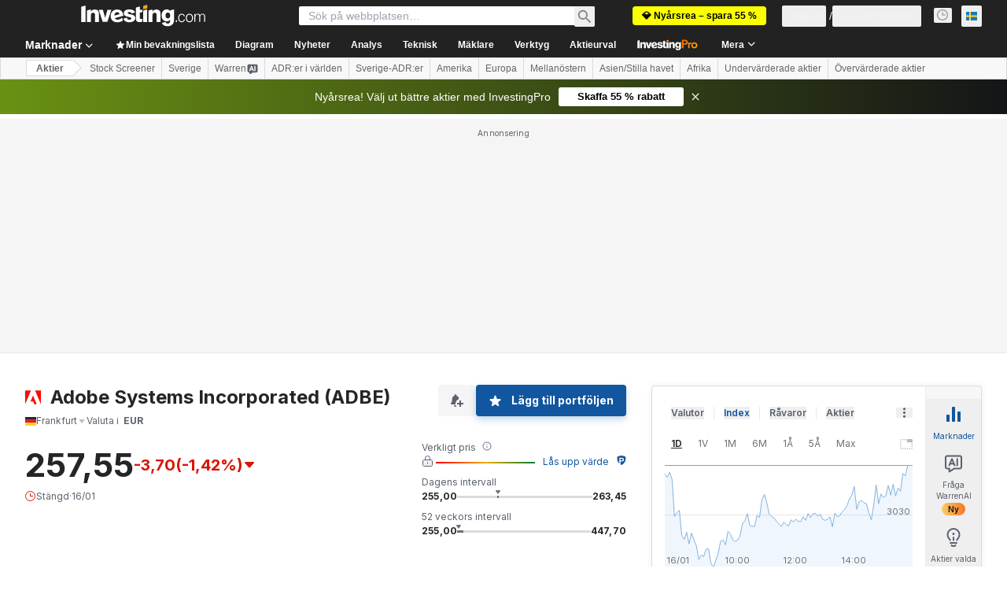

--- FILE ---
content_type: text/html; charset=utf-8
request_url: https://se.investing.com/equities/adobe-sys-inc-news?cid=29494
body_size: 150796
content:
<!DOCTYPE html><html lang="sv" dir="ltr" class="html"><head><meta charSet="utf-8" data-next-head=""/><meta name="viewport" content="initial-scale=1.0,width=device-width" data-next-head=""/><link rel="canonical" href="https://se.investing.com/equities/adobe-sys-inc-news" data-next-head=""/><meta property="og:type" content="website" data-next-head=""/><meta property="og:url" content="https://se.investing.com/equities/adobe-sys-inc-news?cid=29494" data-next-head=""/><meta property="og:image" content="https://i-invdn-com.investing.com/redesign/images/seo/investing_300X300.png" data-next-head=""/><meta property="og:site_name" content="Investing.com Svenska" data-next-head=""/><meta property="og:locale" content="sv_SE" data-next-head=""/><meta name="twitter:card" content="summary" data-next-head=""/><meta name="twitter:site" content="@InvestingSverig" data-next-head=""/><meta name="twitter:image" content="https://i-invdn-com.investing.com/redesign/images/seo/investing_300X300.png" data-next-head=""/><meta name="global-translation-variables" content="&quot;{}&quot;" data-next-head=""/><title data-next-head="">Adobe Systems Incorporated Frankfurt Aktienyheter (ADBE) - Investing.com</title><meta name="description" content="Denna sida innehåller heta nyheter om Adobe Systems Incorporated aktien." data-next-head=""/><meta name="twitter:title" content="Adobe Systems Incorporated Frankfurt Aktienyheter (ADBE) - Investing.com" data-next-head=""/><meta property="og:title" content="Adobe Systems Incorporated Frankfurt Aktienyheter (ADBE) - Investing.com" data-next-head=""/><meta name="twitter:description" content="Denna sida innehåller heta nyheter om Adobe Systems Incorporated aktien." data-next-head=""/><meta property="og:description" content="Denna sida innehåller heta nyheter om Adobe Systems Incorporated aktien." data-next-head=""/><link rel="next" href="https://se.investing.com/equities/adobe-sys-inc-news/2" data-next-head=""/><link rel="dns-prefetch" href="//securepubads.g.doubleclick.net"/><link rel="dns-prefetch" href="//monetization.prod.invmed.co"/><link rel="dns-prefetch" href="//c.amazon-adsystem.com"/><link rel="dns-prefetch" href="//fonts.googleapis.com"/><link rel="preconnect" href="//cdn.investing.com"/><link rel="preconnect" href="//live.primis.tech"/><link rel="preconnect" href="//fonts.gstatic.com" crossorigin=""/><link rel="icon" href="/favicon.ico" type="image/x-icon"/><link rel="icon" type="image/png" sizes="16x16" href="/favicon-16x16.png"/><link rel="icon" type="image/png" sizes="32x32" href="/favicon-32x32.png"/><link rel="icon" type="image/png" sizes="48x48" href="/favicon-48x48.png"/><link rel="apple-touch-icon" sizes="180x180" href="/apple-touch-icon.png"/><meta name="apple-mobile-web-app-capable" content="yes"/><meta name="apple-mobile-web-app-title" content="Investing.com"/><meta name="theme-color" content="#222222"/><link rel="preload" href="https://cdn.investing.com/x/5e0d9cf/_next/static/css/010bf88dec1ef396.css" as="style"/><link rel="preload" href="https://cdn.investing.com/x/5e0d9cf/_next/static/css/6760512ea63a6c61.css" as="style"/><link rel="preload" href="https://cdn.investing.com/x/5e0d9cf/_next/static/css/77e248a8f33d538f.css" as="style"/><link rel="preload" href="https://cdn.investing.com/x/5e0d9cf/_next/static/css/12e1b4a631d6c0a2.css" as="style"/><link rel="preload" href="https://cdn.investing.com/x/5e0d9cf/_next/static/css/7e93f9d70dcbe38e.css" as="style"/><script data-next-head="">window.dataLayer=window.dataLayer||[];function gtag(){dataLayer.push(arguments)};window.__imntz=window.__imntz||{};window.__imntz.queue=window.__imntz.queue||[];window.googletag=window.googletag||{cmd:[]};window.yaContextCb=window.yaContextCb||[];window.OneTrust={};function OptanonWrapper(){}</script><script>try {
            const userEmailStr = false;
            if (userEmailStr) {
                window.__imntz.queue.push(() => { window.__imntz.api().setUserDetail("email", userEmailStr) })
            }
        } catch (error) {
            console.error("Failed to serialize userEmailHashed:", error);
        }</script><link rel="stylesheet" href="https://fonts.googleapis.com/css2?family=Inter:wght@400;500;600;700&amp;display=swap"/><script id="init_globals" data-nscript="beforeInteractive">window.page_design="refactoring_full_width";(function(w,d,s,l,i){w[l]=w[l]||[];w[l].push({'gtm.start':new Date().getTime(),event:'gtm.js'});var f=d.getElementsByTagName(s)[0],j=d.createElement(s),dl=l!='dataLayer'?'&l='+l:'';j.async=true;j.src='/gcode/?id='+i+dl;f.parentNode.insertBefore(j,f);})(window,document,'script','dataLayer','GTM-PGT3R3D');</script><script id="fb_pixel" data-nscript="beforeInteractive">!function(f,b,e,v,n,t,s){if(f.fbq)return;n=f.fbq=function(){n.callMethod? n.callMethod.apply(n,arguments):n.queue.push(arguments)};if(!f._fbq)f._fbq=n;n.push=n;n.loaded=!0;n.version='2.0';n.queue=[];t=b.createElement(e);t.async=!0;t.src=v;s=b.getElementsByTagName(e)[0];s.parentNode.insertBefore(t,s)}(window, document,'script','https://connect.facebook.net/en_US/fbevents.js');</script><script id="pubx_ads" data-nscript="beforeInteractive">(function(){
                            var PUBX_FF_ALWAYS_ENABLED = true;
                            var PUBX_ON_PERCENTAGE = 95;
                            var AUCTION_DELAY = 100;
                            var pubxId = "71b864d1-8747-49a4-9279-13f89d43e57f";
                            var pbNamespace = "pbjs";
                            var e=window[pbNamespace]=window[pbNamespace]||{};e.que=e.que||[];window.__pubx__=window.__pubx__||{};window.__pubx__.pubxFFAlwaysEnabled=PUBX_FF_ALWAYS_ENABLED;var o=null;window.__pubxLoaded__=Math.random()<PUBX_ON_PERCENTAGE/100;var a=`https://floor.pbxai.com/?pubxId=${pubxId}${window.__pubxLoaded__?"":`&pbx_e=1`}&page=${window.location.href}`;const n={a:[0,1],b:[2,6],c:[7,11],d:[12,16],e:[17,Number.MAX_SAFE_INTEGER]};const t=(e,o)=>{const a=e.bidRequestsCount||0;const t=Object.keys(n);for(const e of t){const o=n[e];if(a>=o[0]&&a<=o[1]){return e}}return t[t.length-1]};const r=(e,o)=>e.bidder;if(e.que.push===Array.prototype.push&&(window.__pubxLoaded__||PUBX_FF_ALWAYS_ENABLED)){var d=document.createElement("link");d.rel="preload";d.href=a;d.as="fetch";d.crossOrigin=true;document.head.appendChild(d)}if(window.__pubxLoaded__){try{var u=localStorage.getItem("pubx:defaults");var i=JSON.parse(u);var _=i?i["data"]:o;window.__pubx__.pubxDefaultsAvailable=true;if(!_||_&&typeof _==="object"&&_.expiry<Date.now()){window.__pubx__.pubxDefaultsAvailable=false}else{o=_}}catch(e){console.error("Pubx: Error parsing defaults",e);window.__pubx__.pubxDefaultsAvailable=false}}if(PUBX_FF_ALWAYS_ENABLED||window.__pubxLoaded__){e.que.push((function(){e.setConfig({floors:{enforcement:{floorDeals:true},auctionDelay:AUCTION_DELAY,endpoint:{url:a},additionalSchemaFields:{rank:t,bidder:r},data:o}})}))}var p=document.createElement("script"),l=`https://cdn.pbxai.com/${pubxId}.js?pbxd=${encodeURIComponent(window.location.origin)}`;p.src=l;p.async=true;document.head.appendChild(p);
                        })();</script><script id="inv_ads" data-nscript="beforeInteractive">window.__imntz.config={preset:{"version":"2182","wrapper":"3.36.2-rc3","prebid":"26","constraints":{"bid_factor":{"adagio":[0.96],"amazon":[1],"appnexus":[0.91],"criteo":[0.91],"inmobi":[0.91],"insticator":[0.88],"ix":[0.94],"medianet":[0.94],"nextMillennium":[0.95],"pubmatic":[0.92],"richaudience":[0.89],"seedtag":[0.95],"sevio":[0.85],"smilewanted":[0.84],"sparteo":[0.91],"triplelift":[0.95],"unruly":[0.95],"vidazoo_display":[0.9],"vidazoo_run":[0.95]},"bid_page":{},"ccpa_compatible":{"adagio":true,"amazon":true,"appnexus":true,"criteo":true,"inmobi":true,"insticator":true,"ix":true,"medianet":true,"nextMillennium":true,"pubmatic":true,"richaudience":true,"seedtag":true,"sevio":true,"smilewanted":true,"sparteo":true,"triplelift":true,"unruly":true,"vidazoo_display":true,"vidazoo_run":true},"gdpr_compatible":{"adagio":true,"amazon":true,"appnexus":true,"criteo":true,"inmobi":true,"insticator":true,"ix":true,"medianet":true,"nextMillennium":true,"pubmatic":true,"richaudience":true,"seedtag":true,"sevio":true,"smilewanted":true,"sparteo":true,"triplelift":true,"unruly":true,"vidazoo_display":true,"vidazoo_run":true},"exclude_adex":false,"auction_timeout":3000},"bidderConfig":[],"bidderAliases":{"vidazoo_display":"vidazoo","vidazoo_run":"vidazoo"},"analyticsRefreshCounterMainSite":true,"analyticsPrebidMainSite":[],"userIdsMainSite":[{"name":"lotamePanoramaId","params":{"clientId":"17516"}}],"rtdProviders":[{"name":"adagio","params":{"site":"ms-investing-com","organizationId":"1306"}},{"name":"contxtful","waitForIt":true,"params":{"version":"v1","customer":"INVP251016","bidders":["contxtful"],"adServerTargeting":true}}],"intentIQ":{"enabled":false,"config":{}},"ad_units":[{"placement":"Billboard_Default","group":"Billboard_Desktop","name":"/6938/FP_SE_site/FP_SE_Billboard_Default","sizesV2":{"0":["fluid",[980,250],[970,250],[970,90],[728,90]],"1440":["fluid",[1,1],[1000,200],[70,130],[980,250],[970,100],[1192,250],[1192,90],[1192,100],[1192,130],[1192,250]]},"refreshSettings":{"refresh":30000,"maxRefreshWhenNoFill":2,"emptySlotRefreshTimeout":20000},"conditions":{},"adex_sizes":null,"infinite":false,"interstitial":false,"repeatable":true,"reportable":true,"position":4,"bidders":[{"bidder":"adagio","params":{"organizationId":"1306","site":"ms-investing-com","placement":"FP_Desktop_Billboard_Default"}},{"bidder":"amazon","params":{}},{"bidder":"appnexus","params":{"placementId":25736098}},{"bidder":"criteo","params":{"networkId":8767,"pubid":"101558","publisherSubId":"Investing_FP"}},{"bidder":"inmobi","params":{"plc":"10000516454"}},{"bidder":"insticator","params":{"adUnitId":"01J7KDP73SZRTF5JFW5Y3BYCJB"}},{"bidder":"ix","params":{"siteId":"842306"}},{"bidder":"medianet","params":{"cid":"8CUFV8103","crid":"461148263"}},{"bidder":"nextMillennium","params":{"placement_id":"38476"}},{"bidder":"pubmatic","params":{"publisherId":"158008","adSlot":"FP_Desktop_Billboard_Default"}},{"bidder":"richaudience","params":{"pid":"Igh8Py6HZx","supplyType":"site"}},{"bidder":"seedtag","params":{"publisherId":"8874-9209-01","adUnitId":"33954228","placement":"inBanner"}},{"bidder":"sevio","params":{"zone":"707e58fe-594f-44b8-a90a-efc82e5d3359"}},{"bidder":"smilewanted","params":{"zoneId":"investing.com_hb_display_1"}},{"bidder":"sparteo","params":{"networkId":"db772092-18cf-4792-8b3e-813f4058138b"}},{"bidder":"triplelift","params":{"inventoryCode":"FP_Desktop_Billboard_Default"}},{"bidder":"unruly","params":{"siteId":296598}},{"bidder":"vidazoo_display","params":{"cId":"63cfdd11f8623a513e005157","pId":"59ac17c192832d0011283fe3"}},{"bidder":"vidazoo_run","params":{"cId":"66826e41f025c827c59e1f33","pId":"59ac17c192832d0011283fe3","subDomain":"exchange"}}]},{"placement":"Content_box1","group":"Content_Box_Desktop","name":"/6938/FP_SE_site/FP_SE_Content_box1","sizesV2":{"0":[[336,280],[300,250],[320,100]]},"refreshSettings":{"refresh":30000,"maxRefreshWhenNoFill":2,"emptySlotRefreshTimeout":20000},"conditions":{},"adex_sizes":null,"infinite":true,"interstitial":false,"repeatable":true,"reportable":false,"position":0,"bidders":[{"bidder":"adagio","params":{"organizationId":"1306","site":"ms-investing-com","placement":"FP_Content_box1"}},{"bidder":"amazon","params":{}},{"bidder":"appnexus","params":{"placementId":32284523}},{"bidder":"criteo","params":{"networkId":8767,"pubid":"101558","publisherSubId":"Investing_FP"}},{"bidder":"inmobi","params":{"plc":"10000516455"}},{"bidder":"insticator","params":{"adUnitId":"01J7KDP73SZRTF5JFW5Y3BYCJB"}},{"bidder":"ix","params":{"siteId":"1081693"}},{"bidder":"medianet","params":{"cid":"8CUFV8103","crid":"396815734"}},{"bidder":"nextMillennium","params":{"placement_id":"54125"}},{"bidder":"pubmatic","params":{"publisherId":"158008","adSlot":"FP_Content_box1"}},{"bidder":"richaudience","params":{"pid":"bgzuJBsVNN","supplyType":"site"}},{"bidder":"seedtag","params":{"publisherId":"8874-9209-01","adUnitId":"31389115","placement":"inArticle"}},{"bidder":"sevio","params":{"zone":"91b2b108-01e6-4f4f-91ac-ea8126cf8513"}},{"bidder":"smilewanted","params":{"zoneId":"investing.com_hb_display_10"}},{"bidder":"sparteo","params":{"networkId":"db772092-18cf-4792-8b3e-813f4058138b"}},{"bidder":"triplelift","params":{"inventoryCode":"investing_FP_Content_Touch_box1_300x250_pb"}},{"bidder":"unruly","params":{"siteId":296598}},{"bidder":"vidazoo_display","params":{"cId":"63cfdd11f8623a513e005157","pId":"59ac17c192832d0011283fe3"}},{"bidder":"vidazoo_run","params":{"cId":"66826e41f025c827c59e1f33","pId":"59ac17c192832d0011283fe3","subDomain":"exchange"}}]},{"placement":"Content_box2","group":"Content_Box_Desktop","name":"/6938/FP_SE_site/FP_SE_Content_box2","sizesV2":{"0":[[336,280],[300,250],[320,100]]},"refreshSettings":{"refresh":30000,"maxRefreshWhenNoFill":2,"emptySlotRefreshTimeout":20000},"conditions":{},"adex_sizes":null,"infinite":true,"interstitial":false,"repeatable":true,"reportable":false,"position":0,"bidders":[{"bidder":"adagio","params":{"organizationId":"1306","site":"ms-investing-com","placement":"FP_Content_box2"}},{"bidder":"amazon","params":{}},{"bidder":"appnexus","params":{"placementId":32284524}},{"bidder":"criteo","params":{"networkId":8767,"pubid":"101558","publisherSubId":"Investing_FP"}},{"bidder":"inmobi","params":{"plc":"10000516466"}},{"bidder":"insticator","params":{"adUnitId":"01J7KDP73SZRTF5JFW5Y3BYCJB"}},{"bidder":"ix","params":{"siteId":"1081694"}},{"bidder":"medianet","params":{"cid":"8CUFV8103","crid":"470368241"}},{"bidder":"nextMillennium","params":{"placement_id":"54126"}},{"bidder":"pubmatic","params":{"publisherId":"158008","adSlot":"FP_Content_box2"}},{"bidder":"richaudience","params":{"pid":"clrDnhUiMu","supplyType":"site"}},{"bidder":"seedtag","params":{"publisherId":"8874-9209-01","adUnitId":"31389115","placement":"inArticle"}},{"bidder":"sevio","params":{"zone":"ff16c017-b79c-4252-b527-e6d0e042ff08"}},{"bidder":"smilewanted","params":{"zoneId":"investing.com_hb_display_11"}},{"bidder":"sparteo","params":{"networkId":"db772092-18cf-4792-8b3e-813f4058138b"}},{"bidder":"triplelift","params":{"inventoryCode":"investing_FP_Content_Touch_box1_300x250_pb"}},{"bidder":"unruly","params":{"siteId":296598}},{"bidder":"vidazoo_display","params":{"cId":"63cfdd11f8623a513e005157","pId":"59ac17c192832d0011283fe3"}},{"bidder":"vidazoo_run","params":{"cId":"66826e41f025c827c59e1f33","pId":"59ac17c192832d0011283fe3","subDomain":"exchange"}}]},{"placement":"Content_box1","group":"Content_Box_Desktop","name":"/6938/FP_SE_site/FP_SE_Content_box3","sizesV2":{"0":[[336,280],[300,250],[320,100]]},"refreshSettings":{"refresh":30000,"maxRefreshWhenNoFill":2,"emptySlotRefreshTimeout":20000},"conditions":{},"adex_sizes":null,"infinite":true,"interstitial":false,"repeatable":true,"reportable":false,"position":0,"bidders":[{"bidder":"adagio","params":{"organizationId":"1306","site":"ms-investing-com","placement":"FP_Content_box3"}},{"bidder":"amazon","params":{}},{"bidder":"appnexus","params":{"placementId":33153547}},{"bidder":"criteo","params":{"networkId":8767,"pubid":"101558","publisherSubId":"Investing_FP"}},{"bidder":"inmobi","params":{"plc":"10000516467"}},{"bidder":"insticator","params":{"adUnitId":"01J7KDP73SZRTF5JFW5Y3BYCJB"}},{"bidder":"ix","params":{"siteId":"1121966"}},{"bidder":"medianet","params":{"cid":"8CUFV8103","crid":"371597972"}},{"bidder":"nextMillennium","params":{"placement_id":"59561"}},{"bidder":"pubmatic","params":{"publisherId":"158008","adSlot":"FP_Content_box3"}},{"bidder":"richaudience","params":{"pid":"TzwcYyGuQa","supplyType":"site"}},{"bidder":"seedtag","params":{"publisherId":"8874-9209-01","adUnitId":"31093022","placement":"inArticle"}},{"bidder":"sevio","params":{"zone":"2eb6009c-0f72-410c-bb46-443de20c78dd"}},{"bidder":"smilewanted","params":{"zoneId":"investing.com_hb_display_12"}},{"bidder":"sparteo","params":{"networkId":"db772092-18cf-4792-8b3e-813f4058138b"}},{"bidder":"triplelift","params":{"inventoryCode":"investing_FP_Content_Touch_box1_300x250_pb"}},{"bidder":"unruly","params":{"siteId":296598}},{"bidder":"vidazoo_display","params":{"cId":"63cfdd11f8623a513e005157","pId":"59ac17c192832d0011283fe3"}},{"bidder":"vidazoo_run","params":{"cId":"66826e41f025c827c59e1f33","pId":"59ac17c192832d0011283fe3","subDomain":"exchange"}}]},{"placement":"Content_box2","group":"Content_Box_Desktop","name":"/6938/FP_SE_site/FP_SE_Content_box4","sizesV2":{"0":[[336,280],[300,250],[320,100]]},"refreshSettings":{"refresh":30000,"maxRefreshWhenNoFill":2,"emptySlotRefreshTimeout":20000},"conditions":{},"adex_sizes":null,"infinite":true,"interstitial":false,"repeatable":true,"reportable":false,"position":0,"bidders":[{"bidder":"adagio","params":{"organizationId":"1306","site":"ms-investing-com","placement":"FP_Content_box4"}},{"bidder":"amazon","params":{}},{"bidder":"appnexus","params":{"placementId":33153546}},{"bidder":"criteo","params":{"networkId":8767,"pubid":"101558","publisherSubId":"Investing_FP"}},{"bidder":"inmobi","params":{"plc":"10000516464"}},{"bidder":"insticator","params":{"adUnitId":"01J7KDP73SZRTF5JFW5Y3BYCJB"}},{"bidder":"ix","params":{"siteId":"1121967"}},{"bidder":"medianet","params":{"cid":"8CUFV8103","crid":"777292526"}},{"bidder":"nextMillennium","params":{"placement_id":"59562"}},{"bidder":"pubmatic","params":{"publisherId":"158008","adSlot":"FP_Content_box4"}},{"bidder":"richaudience","params":{"pid":"0X2hTpKKO8","supplyType":"site"}},{"bidder":"seedtag","params":{"publisherId":"8874-9209-01","adUnitId":"31093022","placement":"inArticle"}},{"bidder":"sevio","params":{"zone":"32c688a9-a47e-4f2e-860c-f42594e1e501"}},{"bidder":"smilewanted","params":{"zoneId":"investing.com_hb_display_13"}},{"bidder":"sparteo","params":{"networkId":"db772092-18cf-4792-8b3e-813f4058138b"}},{"bidder":"triplelift","params":{"inventoryCode":"investing_FP_Content_Touch_box1_300x250_pb"}},{"bidder":"unruly","params":{"siteId":296598}},{"bidder":"vidazoo_display","params":{"cId":"63cfdd11f8623a513e005157","pId":"59ac17c192832d0011283fe3"}},{"bidder":"vidazoo_run","params":{"cId":"66826e41f025c827c59e1f33","pId":"59ac17c192832d0011283fe3","subDomain":"exchange"}}]},{"placement":"Content_Leaderboard1","group":"Content_Leaderboard_Desktop","name":"/6938/FP_SE_site/FP_SE_Content_Leaderboard1","sizesV2":{"0":["fluid",[728,90]]},"refreshSettings":{"refresh":30000,"maxRefreshWhenNoFill":2,"emptySlotRefreshTimeout":20000},"conditions":{},"adex_sizes":null,"infinite":true,"interstitial":false,"repeatable":true,"reportable":false,"position":0,"bidders":[{"bidder":"adagio","params":{"organizationId":"1306","site":"ms-investing-com","placement":"FP_Midpage_Leaderboard_1"}},{"bidder":"amazon","params":{}},{"bidder":"appnexus","params":{"placementId":32284522}},{"bidder":"criteo","params":{"networkId":8767,"pubid":"101558","publisherSubId":"Investing_FP"}},{"bidder":"inmobi","params":{"plc":"10000516460"}},{"bidder":"insticator","params":{"adUnitId":"01J7KDP73SZRTF5JFW5Y3BYCJB"}},{"bidder":"ix","params":{"siteId":"1081692"}},{"bidder":"medianet","params":{"cid":"8CUFV8103","crid":"184151924"}},{"bidder":"nextMillennium","params":{"placement_id":"54124"}},{"bidder":"pubmatic","params":{"publisherId":"158008","adSlot":"FP_Content_Leaderboard1"}},{"bidder":"richaudience","params":{"pid":"gDnw9o7Caz","supplyType":"site"}},{"bidder":"seedtag","params":{"publisherId":"8874-9209-01","adUnitId":"31773561","placement":"inArticle"}},{"bidder":"sevio","params":{"zone":"0ac4c6bd-40ac-4a19-ad03-0093e4b0a8cd"}},{"bidder":"smilewanted","params":{"zoneId":"investing.com_hb_display_8"}},{"bidder":"sparteo","params":{"networkId":"db772092-18cf-4792-8b3e-813f4058138b"}},{"bidder":"triplelift","params":{"inventoryCode":"investing_FP_Midpage_Leaderboard_1_728x90_pb"}},{"bidder":"unruly","params":{"siteId":296598}},{"bidder":"vidazoo_display","params":{"cId":"63cfdd11f8623a513e005157","pId":"59ac17c192832d0011283fe3"}},{"bidder":"vidazoo_run","params":{"cId":"66826e41f025c827c59e1f33","pId":"59ac17c192832d0011283fe3","subDomain":"exchange"}}]},{"placement":"Content_Leaderboard1","group":"Content_Leaderboard_Desktop","name":"/6938/FP_SE_site/FP_SE_Content_Leaderboard2","sizesV2":{"0":["fluid",[728,90]]},"refreshSettings":{"refresh":30000,"maxRefreshWhenNoFill":2,"emptySlotRefreshTimeout":20000},"conditions":{},"adex_sizes":null,"infinite":true,"interstitial":false,"repeatable":true,"reportable":false,"position":0,"bidders":[{"bidder":"adagio","params":{"organizationId":"1306","site":"ms-investing-com","placement":"FP_Content_Leaderboard2"}},{"bidder":"amazon","params":{}},{"bidder":"appnexus","params":{"placementId":33153548}},{"bidder":"criteo","params":{"networkId":8767,"pubid":"101558","publisherSubId":"Investing_FP"}},{"bidder":"inmobi","params":{"plc":"10000516459"}},{"bidder":"insticator","params":{"adUnitId":"01J7KDP73SZRTF5JFW5Y3BYCJB"}},{"bidder":"ix","params":{"siteId":"1121965"}},{"bidder":"medianet","params":{"cid":"8CUFV8103","crid":"425547581"}},{"bidder":"nextMillennium","params":{"placement_id":"59560"}},{"bidder":"pubmatic","params":{"publisherId":"158008","adSlot":"FP_Content_Leaderboard2"}},{"bidder":"richaudience","params":{"pid":"IS5Ezuuj9P","supplyType":"site"}},{"bidder":"seedtag","params":{"publisherId":"8874-9209-01","adUnitId":"31773561","placement":"inArticle"}},{"bidder":"sevio","params":{"zone":"d742874d-3eac-4ba9-8ecd-a92e6376f55b"}},{"bidder":"smilewanted","params":{"zoneId":"investing.com_hb_display_9"}},{"bidder":"sparteo","params":{"networkId":"db772092-18cf-4792-8b3e-813f4058138b"}},{"bidder":"triplelift","params":{"inventoryCode":"investing_FP_Midpage_Leaderboard_1_728x90_pb"}},{"bidder":"unruly","params":{"siteId":296598}},{"bidder":"vidazoo_display","params":{"cId":"63cfdd11f8623a513e005157","pId":"59ac17c192832d0011283fe3"}},{"bidder":"vidazoo_run","params":{"cId":"66826e41f025c827c59e1f33","pId":"59ac17c192832d0011283fe3","subDomain":"exchange"}}]},{"placement":"Content_Midpage_1","group":"Content_Midpage_1_Desktop","name":"/6938/FP_SE_site/FP_SE_Content_Midpage_1","sizesV2":{"0":["fluid",[980,250],[970,250],[970,90],[728,90],[1,1]]},"refreshSettings":{"refresh":30000,"maxRefreshWhenNoFill":2,"emptySlotRefreshTimeout":20000},"conditions":{"selector_margin_pixels":350},"adex_sizes":null,"infinite":false,"interstitial":false,"repeatable":true,"reportable":false,"position":3,"bidders":[{"bidder":"amazon","params":{}}]},{"placement":"Content_Midpage_2","group":"Content_Midpage_2_Desktop","name":"/6938/FP_SE_site/FP_SE_Content_Midpage_2","sizesV2":{"0":["fluid",[980,250],[970,250],[970,90],[728,90],[1,1]]},"refreshSettings":{"refresh":30000,"maxRefreshWhenNoFill":2,"emptySlotRefreshTimeout":20000},"conditions":{"selector_margin_pixels":350},"adex_sizes":null,"infinite":false,"interstitial":false,"repeatable":true,"reportable":false,"position":3,"bidders":[{"bidder":"amazon","params":{}}]},{"placement":"Content_Midpage_3","group":"Content_Midpage_3_Desktop","name":"/6938/FP_SE_site/FP_SE_Content_Midpage_3","sizesV2":{"0":["fluid",[980,250],[970,250],[970,90],[728,90],[1,1]]},"refreshSettings":{"refresh":30000,"maxRefreshWhenNoFill":2,"emptySlotRefreshTimeout":20000},"conditions":{"selector_margin_pixels":350},"adex_sizes":null,"infinite":false,"interstitial":false,"repeatable":true,"reportable":false,"position":3,"bidders":[{"bidder":"amazon","params":{}}]},{"placement":"Forum_Comments_Infinite","group":"Commentary_Leaderboard_Desktop","name":"/6938/FP_SE_site/FP_SE_Forum_Comments_Infinite","sizesV2":{"0":[[728,90]]},"refreshSettings":{"refresh":30000,"maxRefreshWhenNoFill":2,"emptySlotRefreshTimeout":20000},"conditions":{},"adex_sizes":null,"infinite":true,"interstitial":false,"repeatable":true,"reportable":false,"position":0,"bidders":[{"bidder":"adagio","params":{"organizationId":"1306","site":"ms-investing-com","placement":"FP_Forum_Comments_Infinite"}},{"bidder":"amazon","params":{}},{"bidder":"appnexus","params":{"placementId":31794684}},{"bidder":"criteo","params":{"networkId":8767,"pubid":"101558","publisherSubId":"Investing_FP"}},{"bidder":"inmobi","params":{"plc":"10000516456"}},{"bidder":"insticator","params":{"adUnitId":"01J7KDP73SZRTF5JFW5Y3BYCJB"}},{"bidder":"ix","params":{"siteId":"1071077"}},{"bidder":"medianet","params":{"cid":"8CUFV8103","crid":"589166642"}},{"bidder":"nextMillennium","params":{"placement_id":"52724"}},{"bidder":"pubmatic","params":{"publisherId":"158008","adSlot":"FP_Forum_Comments_Infinite"}},{"bidder":"richaudience","params":{"pid":"hf8JaKfWDM","supplyType":"site"}},{"bidder":"seedtag","params":{"publisherId":"8874-9209-01","adUnitId":"31389114","placement":"inArticle"}},{"bidder":"sevio","params":{"zone":"fd88ab06-02d9-4dae-a982-2d0262a5da8d"}},{"bidder":"smilewanted","params":{"zoneId":"investing.com_hb_display_7"}},{"bidder":"sparteo","params":{"networkId":"db772092-18cf-4792-8b3e-813f4058138b"}},{"bidder":"triplelift","params":{"inventoryCode":"investing_FP_Midpage_Leaderboard_1_728x90_pb"}},{"bidder":"unruly","params":{"siteId":296598}},{"bidder":"vidazoo_display","params":{"cId":"63cfdd11f8623a513e005157","pId":"59ac17c192832d0011283fe3"}},{"bidder":"vidazoo_run","params":{"cId":"66826e41f025c827c59e1f33","pId":"59ac17c192832d0011283fe3","subDomain":"exchange"}}]},{"placement":"Midpage_Leaderboard_1","group":"Midpage Leaderboard 1","name":"/6938/FP_SE_site/FP_SE_Midpage_Leaderboard_1","sizesV2":{"0":[[728,90],[468,60],["fluid"]]},"refreshSettings":{"refresh":30000,"maxRefreshWhenNoFill":2,"emptySlotRefreshTimeout":20000},"conditions":{"selector_margin_pixels":500},"adex_sizes":null,"infinite":false,"interstitial":false,"repeatable":true,"reportable":false,"position":6,"bidders":[]},{"placement":"Sideblock_1_Default","group":"Sideblock_1_Desktop","name":"/6938/FP_SE_site/FP_SE_Sideblock_1_Default","sizesV2":{"0":[[300,600],[120,600],[160,600],[336,280],[320,280],[336,250],[300,250]]},"refreshSettings":{"refresh":30000,"maxRefreshWhenNoFill":2,"emptySlotRefreshTimeout":20000},"conditions":{"selector_margin_pixels":350},"adex_sizes":null,"infinite":false,"interstitial":false,"repeatable":true,"reportable":true,"position":6,"bidders":[{"bidder":"adagio","params":{"organizationId":"1306","site":"ms-investing-com","placement":"FP_Desktop_Sideblock_1_Default"}},{"bidder":"amazon","params":{}},{"bidder":"appnexus","params":{"placementId":25736099}},{"bidder":"criteo","params":{"networkId":8767,"pubid":"101558","publisherSubId":"Investing_FP"}},{"bidder":"inmobi","params":{"plc":"10000516457"}},{"bidder":"insticator","params":{"adUnitId":"01J7KDP73SZRTF5JFW5Y3BYCJB"}},{"bidder":"ix","params":{"siteId":"842307"}},{"bidder":"medianet","params":{"cid":"8CUFV8103","crid":"853582964"}},{"bidder":"nextMillennium","params":{"placement_id":"38477"}},{"bidder":"pubmatic","params":{"publisherId":"158008","adSlot":"FP_Desktop_Sideblock_1_Default"}},{"bidder":"richaudience","params":{"pid":"iYLBbct1Yl","supplyType":"site"}},{"bidder":"seedtag","params":{"publisherId":"8874-9209-01","adUnitId":"31389115","placement":"inArticle"}},{"bidder":"sevio","params":{"zone":"31ba0913-e379-49ba-8c89-40b605f05bd8"}},{"bidder":"smilewanted","params":{"zoneId":"investing.com_hb_display_2"}},{"bidder":"sparteo","params":{"networkId":"db772092-18cf-4792-8b3e-813f4058138b"}},{"bidder":"triplelift","params":{"inventoryCode":"FP_Desktop_Sideblock_1_Default"}},{"bidder":"unruly","params":{"siteId":296598}},{"bidder":"vidazoo_display","params":{"cId":"63cfdd11f8623a513e005157","pId":"59ac17c192832d0011283fe3"}},{"bidder":"vidazoo_run","params":{"cId":"66826e41f025c827c59e1f33","pId":"59ac17c192832d0011283fe3","subDomain":"exchange"}}]},{"placement":"Sideblock_2_Default","group":"Sideblock_2_Desktop","name":"/6938/FP_SE_site/FP_SE_Sideblock_2_Default","sizesV2":{"0":[[336,280],[320,100],[300,100],[300,250]]},"refreshSettings":{"refresh":30000,"maxRefreshWhenNoFill":2,"emptySlotRefreshTimeout":20000},"conditions":{"selector_margin_pixels":500},"adex_sizes":null,"infinite":false,"interstitial":false,"repeatable":true,"reportable":false,"position":6,"bidders":[{"bidder":"adagio","params":{"organizationId":"1306","site":"ms-investing-com","placement":"FP_Desktop_Sideblock_2_Default"}},{"bidder":"amazon","params":{}},{"bidder":"appnexus","params":{"placementId":25736100}},{"bidder":"criteo","params":{"networkId":8767,"pubid":"101558","publisherSubId":"Investing_FP"}},{"bidder":"inmobi","params":{"plc":"10000516463"}},{"bidder":"insticator","params":{"adUnitId":"01J7KDP73SZRTF5JFW5Y3BYCJB"}},{"bidder":"ix","params":{"siteId":"842308"}},{"bidder":"medianet","params":{"cid":"8CUFV8103","crid":"134209715"}},{"bidder":"nextMillennium","params":{"placement_id":"38478"}},{"bidder":"pubmatic","params":{"publisherId":"158008","adSlot":"FP_Desktop_Sideblock_2_Default"}},{"bidder":"richaudience","params":{"pid":"3k54tN30pp","supplyType":"site"}},{"bidder":"seedtag","params":{"publisherId":"8874-9209-01","adUnitId":"31389115","placement":"inArticle"}},{"bidder":"sevio","params":{"zone":"5ded87a7-fb94-4b91-ba69-0a5f959c718c"}},{"bidder":"smilewanted","params":{"zoneId":"investing.com_hb_display_3"}},{"bidder":"sparteo","params":{"networkId":"db772092-18cf-4792-8b3e-813f4058138b"}},{"bidder":"triplelift","params":{"inventoryCode":"FP_Desktop_Sideblock_2_Default"}},{"bidder":"unruly","params":{"siteId":296598}},{"bidder":"vidazoo_display","params":{"cId":"63cfdd11f8623a513e005157","pId":"59ac17c192832d0011283fe3"}},{"bidder":"vidazoo_run","params":{"cId":"66826e41f025c827c59e1f33","pId":"59ac17c192832d0011283fe3","subDomain":"exchange"}}]},{"placement":"Sideblock_3_viewable","group":"Sideblock_3_Desktop","name":"/6938/FP_SE_site/FP_SE_Sideblock_3_viewable","sizesV2":{"0":[[300,600],[120,600],[160,600],[336,280],[320,280],[336,250],[300,250]]},"refreshSettings":{"refresh":30000,"maxRefreshWhenNoFill":2,"emptySlotRefreshTimeout":20000},"conditions":{"selector_margin_pixels":650},"adex_sizes":null,"infinite":false,"interstitial":false,"repeatable":true,"reportable":false,"position":6,"bidders":[{"bidder":"adagio","params":{"organizationId":"1306","site":"ms-investing-com","placement":"FP_Desktop_Sideblock_3_viewable"}},{"bidder":"amazon","params":{}},{"bidder":"appnexus","params":{"placementId":25736101}},{"bidder":"criteo","params":{"networkId":8767,"pubid":"101558","publisherSubId":"Investing_FP"}},{"bidder":"inmobi","params":{"plc":"10000516462"}},{"bidder":"insticator","params":{"adUnitId":"01J7KDP73SZRTF5JFW5Y3BYCJB"}},{"bidder":"ix","params":{"siteId":"842309"}},{"bidder":"medianet","params":{"cid":"8CUFV8103","crid":"552090665"}},{"bidder":"nextMillennium","params":{"placement_id":"38479"}},{"bidder":"pubmatic","params":{"publisherId":"158008","adSlot":"FP_Desktop_Sideblock_3_viewable"}},{"bidder":"richaudience","params":{"pid":"bPkknTNT0K","supplyType":"site"}},{"bidder":"seedtag","params":{"publisherId":"8874-9209-01","adUnitId":"31389115","placement":"inArticle"}},{"bidder":"sevio","params":{"zone":"4d9c559f-66b3-439a-937d-428740f90b58"}},{"bidder":"smilewanted","params":{"zoneId":"investing.com_hb_display_4"}},{"bidder":"sparteo","params":{"networkId":"db772092-18cf-4792-8b3e-813f4058138b"}},{"bidder":"triplelift","params":{"inventoryCode":"FP_Desktop_Sideblock_1_Default"}},{"bidder":"unruly","params":{"siteId":296598}},{"bidder":"vidazoo_display","params":{"cId":"63cfdd11f8623a513e005157","pId":"59ac17c192832d0011283fe3"}},{"bidder":"vidazoo_run","params":{"cId":"66826e41f025c827c59e1f33","pId":"59ac17c192832d0011283fe3","subDomain":"exchange"}}]},{"placement":"Sideblock_Comments_Infinite","group":"Commentary_Box_Desktop","name":"/6938/FP_SE_site/FP_SE_Sideblock_Comments_Infinite","sizesV2":{"0":[[300,50],[300,100],[300,250]]},"refreshSettings":{"refresh":30000,"maxRefreshWhenNoFill":2,"emptySlotRefreshTimeout":20000},"conditions":{},"adex_sizes":null,"infinite":true,"interstitial":false,"repeatable":true,"reportable":false,"position":0,"bidders":[{"bidder":"adagio","params":{"organizationId":"1306","site":"ms-investing-com","placement":"FP_Sideblock_Comments_Infinite"}},{"bidder":"amazon","params":{}},{"bidder":"appnexus","params":{"placementId":31531425}},{"bidder":"criteo","params":{"networkId":8767,"pubid":"101558","publisherSubId":"Investing_FP"}},{"bidder":"inmobi","params":{"plc":"10000516458"}},{"bidder":"insticator","params":{"adUnitId":"01J7KDP73SZRTF5JFW5Y3BYCJB"}},{"bidder":"ix","params":{"siteId":"1064402"}},{"bidder":"medianet","params":{"cid":"8CUFV8103","crid":"852475716"}},{"bidder":"nextMillennium","params":{"placement_id":"52134"}},{"bidder":"pubmatic","params":{"publisherId":"158008","adSlot":"FP_Sideblock_Comments_Infinite"}},{"bidder":"richaudience","params":{"pid":"QVWFnQnGTk","supplyType":"site"}},{"bidder":"seedtag","params":{"publisherId":"8874-9209-01","adUnitId":"31389115","placement":"inArticle"}},{"bidder":"sevio","params":{"zone":"0784ec7b-2274-409c-ab51-bd6b5902ebe1"}},{"bidder":"smilewanted","params":{"zoneId":"investing.com_hb_display_6"}},{"bidder":"sparteo","params":{"networkId":"db772092-18cf-4792-8b3e-813f4058138b"}},{"bidder":"triplelift","params":{"inventoryCode":"FP_Sideblock_Comments_Infinite"}},{"bidder":"unruly","params":{"siteId":296598}},{"bidder":"vidazoo_display","params":{"cId":"63cfdd11f8623a513e005157","pId":"59ac17c192832d0011283fe3"}},{"bidder":"vidazoo_run","params":{"cId":"66826e41f025c827c59e1f33","pId":"59ac17c192832d0011283fe3","subDomain":"exchange"}}]},{"placement":"takeover_default","group":"Site_Scroller_Desktop","name":"/6938/FP_SE_site/FP_SE_takeover_default","sizesV2":{"1760":[[120,600],[160,600]],"2040":[[300,600],[300,250]]},"refreshSettings":{"refresh":30000,"maxRefreshWhenNoFill":2,"emptySlotRefreshTimeout":20000},"conditions":{"min_width":1760},"adex_sizes":null,"infinite":false,"interstitial":false,"repeatable":true,"reportable":false,"position":7,"bidders":[{"bidder":"adagio","params":{"organizationId":"1306","site":"ms-investing-com","placement":"FP_Takeover_Default"}},{"bidder":"amazon","params":{}},{"bidder":"appnexus","params":{"placementId":30269062}},{"bidder":"criteo","params":{"networkId":8767,"pubid":"101558","publisherSubId":"Investing_FP"}},{"bidder":"inmobi","params":{"plc":"10000516461"}},{"bidder":"insticator","params":{"adUnitId":"01J7KDP73SZRTF5JFW5Y3BYCJB"}},{"bidder":"ix","params":{"siteId":"998509"}},{"bidder":"medianet","params":{"cid":"8CUFV8103","crid":"825649285"}},{"bidder":"nextMillennium","params":{"placement_id":"42753"}},{"bidder":"pubmatic","params":{"publisherId":"158008","adSlot":"FP_Takeover_Default"}},{"bidder":"richaudience","params":{"pid":"S459IB04UX","supplyType":"site"}},{"bidder":"seedtag","params":{"publisherId":"8874-9209-01","adUnitId":"31773562","placement":"inArticle"}},{"bidder":"sevio","params":{"zone":"e6320fd5-7a36-4d7d-8fc6-69fd60c82766"}},{"bidder":"smilewanted","params":{"zoneId":"investing.com_hb_display_5"}},{"bidder":"sparteo","params":{"networkId":"db772092-18cf-4792-8b3e-813f4058138b"}},{"bidder":"triplelift","params":{"inventoryCode":"FP_Takeover_Default"}},{"bidder":"unruly","params":{"siteId":296598}},{"bidder":"vidazoo_display","params":{"cId":"63cfdd11f8623a513e005157","pId":"59ac17c192832d0011283fe3"}},{"bidder":"vidazoo_run","params":{"cId":"66826e41f025c827c59e1f33","pId":"59ac17c192832d0011283fe3","subDomain":"exchange"}}]},{"placement":"TNB_Instrument","group":"Trade Now_Desktop","name":"/6938/FP_SE_site/FP_SE_TNB_Instrument","sizesV2":{"0":["fluid"]},"refreshSettings":{"refresh":30000,"maxRefreshWhenNoFill":0,"emptySlotRefreshTimeout":20000,"nonProgrammaticTTL":50000},"conditions":{"selector_margin_pixels":600},"adex_sizes":null,"infinite":false,"interstitial":false,"repeatable":true,"reportable":false,"position":6,"bidders":[]},{"placement":"TNB_Right_Rail_1","group":"Trade Now","name":"/6938/FP_SE_site/FP_SE_TNB_Right_Rail_1","sizesV2":{},"refreshSettings":{"refresh":30000,"maxRefreshWhenNoFill":2,"emptySlotRefreshTimeout":20000},"conditions":{},"adex_sizes":null,"infinite":false,"interstitial":false,"repeatable":true,"reportable":false,"position":0,"bidders":[]}],"video_ad_units":[{"placement":"video-placement","conditions":{},"provider":"stn","providerId":"hn5QIZuX","params":{},"controlGroups":[{"provider":"primis","providerId":"121200","weight":0.4,"params":{}}]}],"widget_ad_units":[{"placement":"footer-widget","conditions":{"selector_margin_pixels":200},"provider":"dianomi","params":{"dianomi-context-id":2416}}]}};window.imntz_analyticsTargetCpmEnabled = true;window.dataLayer.push({event: 'mntz_js_load'});</script><script id="structured_data" type="application/ld+json" data-nscript="beforeInteractive">{"@context":"http://schema.org","@type":"Corporation","legalname":"Adobe Systems Incorporated","tickersymbol":"ADBE"}</script><link rel="stylesheet" href="https://cdn.investing.com/x/5e0d9cf/_next/static/css/010bf88dec1ef396.css" data-n-g=""/><link rel="stylesheet" href="https://cdn.investing.com/x/5e0d9cf/_next/static/css/6760512ea63a6c61.css" data-n-p=""/><link rel="stylesheet" href="https://cdn.investing.com/x/5e0d9cf/_next/static/css/77e248a8f33d538f.css" data-n-p=""/><link rel="stylesheet" href="https://cdn.investing.com/x/5e0d9cf/_next/static/css/12e1b4a631d6c0a2.css"/><link rel="stylesheet" href="https://cdn.investing.com/x/5e0d9cf/_next/static/css/7e93f9d70dcbe38e.css"/><noscript data-n-css=""></noscript><script defer="" noModule="" src="https://cdn.investing.com/x/5e0d9cf/_next/static/chunks/polyfills-42372ed130431b0a.js"></script><script src="https://securepubads.g.doubleclick.net/tag/js/gpt.js" async="" data-nscript="beforeInteractive"></script><script src="https://promos.investing.com/w37htfhcq2/vendor/9a63d23b-49c1-4335-b698-e7f3ab10af6c/lightbox_speed.js" async="" data-nscript="beforeInteractive"></script><script src="https://monetization.prod.invmed.co/wrapper/3.36.2-rc3/wrapper.min.js" defer="" data-nscript="beforeInteractive"></script><script src="https://monetization.prod.invmed.co/prebid/26/pbjs.min.js" defer="" data-nscript="beforeInteractive"></script><script src="https://c.amazon-adsystem.com/aax2/apstag.js" defer="" data-nscript="beforeInteractive"></script><script src="https://appleid.cdn-apple.com/appleauth/static/jsapi/appleid/1/sv_SE/appleid.auth.js" async="" defer="" data-nscript="beforeInteractive"></script><script src="https://accounts.google.com/gsi/client?hl=sv" async="" defer="" data-nscript="beforeInteractive"></script><script defer="" src="https://cdn.investing.com/x/5e0d9cf/_next/static/chunks/4350.fd5ffe7670841182.js"></script><script defer="" src="https://cdn.investing.com/x/5e0d9cf/_next/static/chunks/4031-b972eca9f46f18f2.js"></script><script defer="" src="https://cdn.investing.com/x/5e0d9cf/_next/static/chunks/37-8f8e3700d0941c02.js"></script><script defer="" src="https://cdn.investing.com/x/5e0d9cf/_next/static/chunks/4308-30c274ca6a9252ae.js"></script><script defer="" src="https://cdn.investing.com/x/5e0d9cf/_next/static/chunks/9033-f15b6dbf1e3e885b.js"></script><script defer="" src="https://cdn.investing.com/x/5e0d9cf/_next/static/chunks/1850-fc5962dd4d0f54ab.js"></script><script defer="" src="https://cdn.investing.com/x/5e0d9cf/_next/static/chunks/3507-9b28062a22b973d9.js"></script><script defer="" src="https://cdn.investing.com/x/5e0d9cf/_next/static/chunks/6721-3d233b32f4693d09.js"></script><script defer="" src="https://cdn.investing.com/x/5e0d9cf/_next/static/chunks/5372-20905991c1148267.js"></script><script defer="" src="https://cdn.investing.com/x/5e0d9cf/_next/static/chunks/8423.780df6e66fa962b3.js"></script><script defer="" src="https://cdn.investing.com/x/5e0d9cf/_next/static/chunks/7065.814001d925c9e050.js"></script><script defer="" src="https://cdn.investing.com/x/5e0d9cf/_next/static/chunks/4587-7704bda28582a769.js"></script><script defer="" src="https://cdn.investing.com/x/5e0d9cf/_next/static/chunks/5560.427a261ea372d6ac.js"></script><script defer="" src="https://cdn.investing.com/x/5e0d9cf/_next/static/chunks/1875.8003a531988d473f.js"></script><script defer="" src="https://cdn.investing.com/x/5e0d9cf/_next/static/chunks/1125.9d5ad858e06eb61d.js"></script><script defer="" src="https://cdn.investing.com/x/5e0d9cf/_next/static/chunks/8229.290f88d9f09c9613.js"></script><script defer="" src="https://cdn.investing.com/x/5e0d9cf/_next/static/chunks/730.72d3380d3f282680.js"></script><script src="https://cdn.investing.com/x/5e0d9cf/_next/static/chunks/webpack-108c936a0b088f7b.js" defer=""></script><script src="https://cdn.investing.com/x/5e0d9cf/_next/static/chunks/framework-f8d751c8da87b5be.js" defer=""></script><script src="https://cdn.investing.com/x/5e0d9cf/_next/static/chunks/main-0ea374df0e75b8d5.js" defer=""></script><script src="https://cdn.investing.com/x/5e0d9cf/_next/static/chunks/pages/_app-6768a7712f42637e.js" defer=""></script><script src="https://cdn.investing.com/x/5e0d9cf/_next/static/chunks/1609-87c8b4b1a9146e4d.js" defer=""></script><script src="https://cdn.investing.com/x/5e0d9cf/_next/static/chunks/8992-8a8e9eceb1b8e79f.js" defer=""></script><script src="https://cdn.investing.com/x/5e0d9cf/_next/static/chunks/5573-220815e6236dc3c6.js" defer=""></script><script src="https://cdn.investing.com/x/5e0d9cf/_next/static/chunks/2933-a6a7ef3411f5f3de.js" defer=""></script><script src="https://cdn.investing.com/x/5e0d9cf/_next/static/chunks/3103-910add9e44060eea.js" defer=""></script><script src="https://cdn.investing.com/x/5e0d9cf/_next/static/chunks/58-cc9ed87f103c41f2.js" defer=""></script><script src="https://cdn.investing.com/x/5e0d9cf/_next/static/chunks/5059-2dc9569fc4fa7b64.js" defer=""></script><script src="https://cdn.investing.com/x/5e0d9cf/_next/static/chunks/7231-6e302f2983a55431.js" defer=""></script><script src="https://cdn.investing.com/x/5e0d9cf/_next/static/chunks/pages/equities/%5B...equity%5D-0d3ee14bcc48c1a7.js" defer=""></script><script src="https://cdn.investing.com/x/5e0d9cf/_next/static/5e0d9cf/_buildManifest.js" defer=""></script><script src="https://cdn.investing.com/x/5e0d9cf/_next/static/5e0d9cf/_ssgManifest.js" defer=""></script></head><body class="typography default-theme"><script>(function(h,o,t,j,a,r){
        h.hj=h.hj||function(){(h.hj.q=h.hj.q||[]).push(arguments)};
        h._hjSettings={hjid:174945,hjsv:6};
        a=o.getElementsByTagName('head')[0];
        r=o.createElement('script');r.async=1;
        r.src=t+h._hjSettings.hjid+j+h._hjSettings.hjsv;
        a.appendChild(r);
    })(window,document,'https://static.hotjar.com/c/hotjar-','.js?sv=');</script><link rel="preload" as="image" href="https://cdn.investing.com/entities-logos/24321.svg"/><div id="__next"><div class="fixed left-0 right-0 top-0 z-100 h-[3px] transition-opacity duration-500 ease-linear opacity-0"><div class="h-[3px] origin-left bg-[#0A69E5] transition-transform duration-200 ease-linear" style="transform:scaleX(0)"></div></div><header class="header_header__ts5le mb-[46px] sm:mb-12 md:!mb-[66px] bg-inv-grey-800 p-2.5 md:p-0" data-test="main-header"><div class="flex justify-center md:bg-inv-grey-800 md:text-white xxl:px-[160px] xxxl:px-[300px] header_top-row-wrapper__7SAiJ"><section class="header_top-row__i6XkJ w-full max-w-screen-md xl:container mdMax:bg-inv-grey-800 md:max-w-full md:!px-7 md2:!px-8 xl:mx-auto"><button class="relative inline-flex items-center justify-center whitespace-nowrap rounded-sm p-1.5 text-xs font-bold leading-tight no-underline disabled:bg-inv-grey-50 disabled:text-inv-grey-400 text-inv-grey-700 header_menu-button___fM3l mdMax:h-8 mdMax:w-8 mdMax:text-white md:hidden" type="button" data-test="main-menu-button-mobile"><svg viewBox="0 0 24 24" width="1em" fill="none" class="text-2xl" style="height:auto"><path fill="currentColor" fill-rule="evenodd" d="M1 18h22v-2H1v2ZM1 13h22v-2H1v2ZM1 6v2h22V6H1Z" clip-rule="evenodd"></path></svg></button><div class="text-white header_logo__RW0M7"><a class="block" title="Investing.com - Den ledande finansiella webbportalen" data-test="logo-icon-link" href="https://se.investing.com/"><svg data-test="logo-icon-svg" viewBox="0 0 180 32" role="img" fill="none" class="h-auto max-h-6 w-full md:max-h-7"><title data-test="logo-icon-title">Investing.com - Den ledande finansiella webbportalen</title><path fill-rule="evenodd" clip-rule="evenodd" d="M76.183 15.303c-1.1-.66-2.532-.991-3.853-1.211-.55-.11-1.21-.22-1.761-.33-.88-.22-2.973-.661-2.973-1.872 0-.99 1.211-1.321 2.202-1.321 1.762 0 2.863.55 3.193 2.202l5.064-1.432c-.55-3.412-4.844-4.513-8.147-4.513-3.413 0-8.036 1.1-8.036 5.394 0 3.743 2.862 4.624 5.834 5.285.771.11 1.542.33 2.202.55.991.22 2.863.55 2.863 1.872 0 1.32-1.652 1.871-2.973 1.871-1.871 0-3.192-1.1-3.413-2.972l-4.954 1.32c.66 4.074 4.734 5.285 8.477 5.285 4.184 0 8.587-1.651 8.587-6.275-.11-1.541-.99-2.973-2.312-3.853zM0 25.1h6.275V1.21L0 2.973V25.1zM19.486 6.936c-2.091 0-4.514 1.1-5.614 3.082V6.826L8.257 8.367v16.734h5.725v-9.688c0-2.202 1.1-3.743 3.302-3.743 2.863 0 2.753 2.532 2.753 4.734V25.1h5.725V13.76c.11-4.293-1.652-6.825-6.276-6.825zm32.697 0c-5.284 0-9.467 3.853-9.467 9.247 0 6.056 4.073 9.358 9.688 9.358 2.862 0 6.165-.99 8.257-2.752l-1.542-4.184c-1.43 1.872-3.853 3.083-6.385 3.083-1.651 0-3.303-.66-3.853-2.202l12.22-3.413c0-5.504-3.413-9.137-8.917-9.137zm-3.853 8.807c-.11-2.532 1.211-4.954 3.854-4.954 1.761 0 3.082 1.321 3.412 2.973l-7.266 1.981zm39.964-4.624l.99-3.743h-4.183V2.532l-5.725 1.652v14.862c0 4.844 1.321 6.275 6.165 6.165.66 0 1.762-.11 2.532-.22l1.211-4.404c-.77.22-2.312.44-3.192.11-.66-.22-.991-.77-.991-1.541v-8.037h3.193zM38.092 7.376l-3.303 11.78-3.303-11.78h-6.055l5.835 17.615h6.606l5.944-17.615h-5.724zm108 16.844c-2.532 0-3.853-2.532-3.853-4.954 0-2.422 1.321-4.954 3.853-4.954 1.651 0 2.752 1.1 3.082 2.752l1.321-.33c-.44-2.422-2.201-3.633-4.403-3.633-3.413 0-5.285 2.862-5.285 6.165s1.872 6.165 5.285 6.165c2.422 0 4.073-1.651 4.513-4.073l-1.321-.33c-.22 1.651-1.541 3.192-3.192 3.192zm11.119-11.119c-3.413 0-5.284 2.862-5.284 6.165s1.871 6.165 5.284 6.165 5.284-2.862 5.284-6.165-1.871-6.165-5.284-6.165zm0 11.12c-2.532 0-3.853-2.533-3.853-4.955s1.321-4.954 3.853-4.954 3.853 2.532 3.853 4.954c0 2.422-1.321 4.954-3.853 4.954zm18.936-11.12c-1.541 0-2.863.77-3.523 2.312-.441-1.541-1.762-2.312-3.193-2.312-1.651 0-2.972.77-3.743 2.422v-2.312l-1.321.33v11.34h1.431v-6.496c0-2.202.881-4.293 3.303-4.293 1.651 0 2.312 1.32 2.312 2.862v7.817h1.431v-6.496c0-1.981.661-4.183 3.083-4.183 1.871 0 2.642 1.1 2.642 2.972v7.817H180v-7.817c-.11-2.422-1.211-3.963-3.853-3.963zm-67.156-6.165c-2.092 0-4.514 1.1-5.615 3.082V6.826l-5.615 1.541v16.734h5.725v-9.688c0-2.202 1.101-3.743 3.303-3.743 2.862 0 2.752 2.532 2.752 4.734V25.1h5.725V13.76c.11-4.293-1.651-6.825-6.275-6.825zM90.055 25.1h5.725V6.826l-5.725 1.651v16.624zm47.339 0h1.872v-2.422h-1.872v2.422zm-8.146-15.523c-1.101-1.761-2.753-2.752-4.844-2.752-4.954 0-7.707 3.963-7.707 8.587 0 4.954 2.422 8.697 7.707 8.807 1.871 0 3.633-.99 4.734-2.642v1.762c0 2.201-.991 4.073-3.413 4.073-1.542 0-2.863-.88-3.303-2.422l-5.174 1.431c1.211 3.743 4.844 4.734 8.257 4.734 5.064 0 9.247-2.752 9.247-8.367V6.716l-5.504 1.54v1.322zm-3.523 10.349c-2.422 0-3.303-2.092-3.303-4.184 0-2.202.771-4.404 3.413-4.404 2.532 0 3.523 2.202 3.413 4.404 0 2.202-.991 4.184-3.523 4.184z" fill="currentColor"></path><path fill-rule="evenodd" clip-rule="evenodd" d="M89.945 1.651L96.11 0v5.174l-6.165 1.652V1.65z" fill="#F4A41D"></path></svg></a></div><a class="relative inline-flex items-center justify-center whitespace-nowrap rounded-sm p-1.5 text-xs/tight font-bold text-inv-grey-700 no-underline bg-inv-orange-400 header_mobile-signup__Qqce1 mdMax:border mdMax:border-inv-orange-400 mdMax:text-inv-grey-700 md:hidden ml-3" data-google-interstitial="false">Öppna appen</a><div class="mainSearch_mainSearch__jEh4W p-2.5 md:!mx-8 md:p-0 md2:relative md2:!mx-12 lg:!mx-20"><div class="flex mainSearch_search-bar____mI1"><div class="mainSearch_input-wrapper__hWkM3 bg-white mdMax:border-b mdMax:border-inv-grey-500"><button class="relative inline-flex items-center justify-center whitespace-nowrap rounded-sm p-1.5 text-xs font-bold leading-tight no-underline disabled:bg-inv-grey-50 disabled:text-inv-grey-400 text-inv-grey-700 mainSearch_mobile-back__81yxi text-white" type="button"><svg viewBox="0 0 24 24" class="w-[18px] rtl:rotate-180"><use href="/next_/icon.svg?v=5e0d9cf#arrow-right"></use></svg></button><form autoComplete="off" class="w-full" action="/search" method="get"><input type="search" autoComplete="off" placeholder="Sök på webbplatsen…" aria-label="Search Stocks, Currencies" data-test="search-section" class="h-[38px] w-full py-1.5 text-sm mdMax:text-base md:h-6 md:text-inv-grey-700" name="q"/></form></div><button class="relative inline-flex items-center justify-center whitespace-nowrap rounded-sm p-1.5 text-xs font-bold leading-tight no-underline disabled:bg-inv-grey-50 disabled:text-inv-grey-400 text-inv-grey-700 mainSearch_search-button__zHjdB mdMax:text-lg mdMax:text-white md:text-lg md:text-inv-grey-650" type="button"><svg viewBox="0 0 24 24" width="1em" fill="none" style="height:auto"><path fill="currentColor" d="M16.714 14.829H15.71l-.378-.378a7.87 7.87 0 0 0 2.012-5.28 8.171 8.171 0 1 0-8.172 8.172 7.87 7.87 0 0 0 5.28-2.011l.378.377v1.005L21.114 23 23 21.114l-6.286-6.285Zm-7.543 0A5.657 5.657 0 1 1 14.83 9.17 5.72 5.72 0 0 1 9.17 14.83Z"></path></svg></button></div><div class="flex bg-white text-inv-grey-700 md:!left-6 md2:!left-0 md2:!top-[calc(100%_+_6px)] mainSearch_mainSearch_results__pGhOQ" style="display:none"><div class="mainSearch_main__exqg8 bg-white"><div class="mainSearch_wrapper__INf4F mdMax:bg-white" data-test="search-result-popular"><header class="flex justify-between border-b border-inv-grey-400 mdMax:border-t mdMax:border-inv-grey-400 mainSearch_header__cTW4J"><h4 class="text-sm font-semibold font-bold">Populära sökningar</h4></header><div class="mainSearch_search-results-wrapper__E33Um"><div class="flex mainSearch_no-results__J8jXc"><h5 class="text-sm font-normal">Prova en annan sökning</h5></div></div></div></div><div class="mainSearch_side__GwI3Q"></div></div></div><div class="user-area_user-area__rmf5_ hidden md:flex mdMax:bg-inv-grey-800 mdMax:text-white"><div class="flex-none overflow-hidden rounded-full user-area_avatar__FskMA flex h-11 w-11 md:hidden" data-test="user-avatar"><svg xmlns="http://www.w3.org/2000/svg" width="32" height="32" fill="none" viewBox="0 0 32 32" class="w-full h-full object-cover"><g clip-path="url(#avatar_svg__a)"><rect width="32" height="32" fill="#1256A0" rx="16"></rect><circle cx="16" cy="15.979" r="16" fill="#B5D4F3"></circle><path fill="#fff" fill-rule="evenodd" d="M4.419 24.54a15.95 15.95 0 0111.58-4.96c4.557 0 8.668 1.904 11.582 4.96A14.38 14.38 0 0116 30.38a14.38 14.38 0 01-11.581-5.84" clip-rule="evenodd"></path><circle cx="16" cy="10.779" r="5.6" fill="#fff"></circle></g><rect width="31" height="31" x="0.5" y="0.5" stroke="#000" stroke-opacity="0.1" rx="15.5"></rect><defs><clipPath id="avatar_svg__a"><rect width="32" height="32" fill="#fff" rx="16"></rect></clipPath></defs></svg></div><a class="user-area_proAppControl__aG_q9 hidden md:flex" href="/pro/pricing" title="InvestingPro" style="background:#FBFF00;color:#000000" data-google-interstitial="false">💎 Nyårsrea – spara 55 %</a><ul class="flex items-center gap-1.5"><li class="flex items-center user-area_item__nBsal"><button class="relative inline-flex items-center justify-center whitespace-nowrap rounded-sm p-1.5 text-xs font-bold leading-tight no-underline disabled:bg-inv-grey-50 disabled:text-inv-grey-400 text-inv-grey-700 user-area_link__ljnux mdMax:text-white md:text-inv-grey-200" type="button" data-test="login-btn"><span>Logga in</span></button></li><li class="flex items-center user-area_item__nBsal mdMax:before:bg-inv-grey-600"><button class="relative inline-flex items-center justify-center whitespace-nowrap rounded-sm p-1.5 text-xs font-bold leading-tight no-underline disabled:bg-inv-grey-50 disabled:text-inv-grey-400 text-inv-grey-700 user-area_link__ljnux mdMax:text-white md:text-inv-grey-200" type="button" data-test="signup-btn"><span>Gratis registrering</span></button></li></ul></div><div class="relative mr-3 block mdMax:hidden"><button class="relative inline-flex items-center justify-center whitespace-nowrap rounded-sm p-1.5 text-xs font-bold leading-tight no-underline disabled:bg-inv-grey-50 disabled:text-inv-grey-400 text-inv-grey-700 px-1 py-0.5 text-[0.9375rem] !text-inv-grey-650 hover:!text-white focus:!text-white active:!text-white" type="button" data-test="world-markets-button" aria-label="notifications"><svg viewBox="0 0 14 14" class="w-[15px]"><use href="/next_/icon.svg?v=5e0d9cf#clock"></use></svg></button></div><div class="relative" data-test="edition-selector"><button class="relative inline-flex items-center justify-center whitespace-nowrap rounded-sm p-1.5 text-xs font-bold leading-tight no-underline disabled:bg-inv-grey-50 disabled:text-inv-grey-400 text-inv-grey-700 min-h-[27px] min-w-[26px]" type="button"><span data-test="flag-SE" class="flag_flag__gUPtc flag_flag--SE__0AmDf" role="img"></span></button><div class="popup_popup__t_FyN md:shadow-light popup_popup--top__u_sUB popup_primary__Lb1mP popup_regular__YzEzn md:right-[calc(100%_-_46px)] md:top-[30px] popup_popup--hidden__0VdoL" data-tail="top"><div class="bg-white rounded"><ul class="mx-2.5 max-h-[444px] overflow-y-auto *:*:flex *:min-w-[150px] *:*:items-center *:*:whitespace-nowrap *:border-t *:border-inv-grey-400 *:py-3 *:*:text-[15px] *:*:text-inv-grey-700 first:*:border-t-0 hover:*:*:text-link hover:*:*:underline focus:*:*:underline md:mx-0 md:columns-2 md:gap-2 md:p-3.5 md:*:mb-[5px] md:*:break-inside-avoid md:*:border-t-0 md:*:py-0 md:*:*:text-xs md:*:*:text-link"><li><a href="//www.investing.com" class="text-link hover:text-link hover:underline focus:text-link focus:underline"><span data-test="flag-US" class="flag_flag__gUPtc flag_flag--US__ZvgjZ" role="img"></span><span class="ml-1.5" dir="ltr">English (USA)</span></a></li><li><a href="//uk.investing.com" class="text-link hover:text-link hover:underline focus:text-link focus:underline"><span data-test="flag-GB" class="flag_flag__gUPtc flag_flag--GB__RQQxt" role="img"></span><span class="ml-1.5" dir="ltr">English (UK)</span></a></li><li><a href="//in.investing.com" class="text-link hover:text-link hover:underline focus:text-link focus:underline"><span data-test="flag-IN" class="flag_flag__gUPtc flag_flag--IN__iInEj" role="img"></span><span class="ml-1.5" dir="ltr">English (India)</span></a></li><li><a href="//ca.investing.com" class="text-link hover:text-link hover:underline focus:text-link focus:underline"><span data-test="flag-CA" class="flag_flag__gUPtc flag_flag--CA__dBR8j" role="img"></span><span class="ml-1.5" dir="ltr">English (Canada)</span></a></li><li><a href="//au.investing.com" class="text-link hover:text-link hover:underline focus:text-link focus:underline"><span data-test="flag-AU" class="flag_flag__gUPtc flag_flag--AU__MRgmV" role="img"></span><span class="ml-1.5" dir="ltr">English (Australia)</span></a></li><li><a href="//za.investing.com" class="text-link hover:text-link hover:underline focus:text-link focus:underline"><span data-test="flag-ZA" class="flag_flag__gUPtc flag_flag--ZA__32T3U" role="img"></span><span class="ml-1.5" dir="ltr">English (South Africa)</span></a></li><li><a href="//ph.investing.com" class="text-link hover:text-link hover:underline focus:text-link focus:underline"><span data-test="flag-PH" class="flag_flag__gUPtc flag_flag--PH__Qy9T6" role="img"></span><span class="ml-1.5" dir="ltr">English (Philippines)</span></a></li><li><a href="//ng.investing.com" class="text-link hover:text-link hover:underline focus:text-link focus:underline"><span data-test="flag-NG" class="flag_flag__gUPtc flag_flag--NG__iGpoq" role="img"></span><span class="ml-1.5" dir="ltr">English (Nigeria)</span></a></li><li><a href="//de.investing.com" class="text-link hover:text-link hover:underline focus:text-link focus:underline"><span data-test="flag-DE" class="flag_flag__gUPtc flag_flag--DE__FozGV" role="img"></span><span class="ml-1.5" dir="ltr">Deutsch</span></a></li><li><a href="//es.investing.com" class="text-link hover:text-link hover:underline focus:text-link focus:underline"><span data-test="flag-ES" class="flag_flag__gUPtc flag_flag--ES__CPf8Q" role="img"></span><span class="ml-1.5" dir="ltr">Español (España)</span></a></li><li><a href="//mx.investing.com" class="text-link hover:text-link hover:underline focus:text-link focus:underline"><span data-test="flag-MX" class="flag_flag__gUPtc flag_flag--MX__1Vqvd" role="img"></span><span class="ml-1.5" dir="ltr">Español (México)</span></a></li><li><a href="//fr.investing.com" class="text-link hover:text-link hover:underline focus:text-link focus:underline"><span data-test="flag-FR" class="flag_flag__gUPtc flag_flag--FR__v1Kgw" role="img"></span><span class="ml-1.5" dir="ltr">Français</span></a></li><li><a href="//it.investing.com" class="text-link hover:text-link hover:underline focus:text-link focus:underline"><span data-test="flag-IT" class="flag_flag__gUPtc flag_flag--IT__2nbt0" role="img"></span><span class="ml-1.5" dir="ltr">Italiano</span></a></li><li><a href="//nl.investing.com" class="text-link hover:text-link hover:underline focus:text-link focus:underline"><span data-test="flag-NL" class="flag_flag__gUPtc flag_flag--NL__aMRF8" role="img"></span><span class="ml-1.5" dir="ltr">Nederlands</span></a></li><li><a href="//pl.investing.com" class="text-link hover:text-link hover:underline focus:text-link focus:underline"><span data-test="flag-PL" class="flag_flag__gUPtc flag_flag--PL__aFC5W" role="img"></span><span class="ml-1.5" dir="ltr">Polski</span></a></li><li><a href="//pt.investing.com" class="text-link hover:text-link hover:underline focus:text-link focus:underline"><span data-test="flag-PT" class="flag_flag__gUPtc flag_flag--PT__WHstT" role="img"></span><span class="ml-1.5" dir="ltr">Português (Portugal)</span></a></li><li><a href="//br.investing.com" class="text-link hover:text-link hover:underline focus:text-link focus:underline"><span data-test="flag-BR" class="flag_flag__gUPtc flag_flag--BR__EbjBS" role="img"></span><span class="ml-1.5" dir="ltr">Português (Brasil)</span></a></li><li><a href="//ru.investing.com" class="text-link hover:text-link hover:underline focus:text-link focus:underline"><span data-test="flag-RU" class="flag_flag__gUPtc flag_flag--RU__5upNo" role="img"></span><span class="ml-1.5" dir="ltr">Русский</span></a></li><li><a href="//tr.investing.com" class="text-link hover:text-link hover:underline focus:text-link focus:underline"><span data-test="flag-TR" class="flag_flag__gUPtc flag_flag--TR__qSZHT" role="img"></span><span class="ml-1.5" dir="ltr">Türkçe</span></a></li><li><a href="//sa.investing.com" class="text-link hover:text-link hover:underline focus:text-link focus:underline"><span data-test="flag-SA" class="flag_flag__gUPtc flag_flag--SA__0Jy_0" role="img"></span><span class="ml-1.5" dir="ltr">‏العربية‏</span></a></li><li><a href="//gr.investing.com" class="text-link hover:text-link hover:underline focus:text-link focus:underline"><span data-test="flag-GR" class="flag_flag__gUPtc flag_flag--GR__E4QtF" role="img"></span><span class="ml-1.5" dir="ltr">Ελληνικά</span></a></li><li><a href="//fi.investing.com" class="text-link hover:text-link hover:underline focus:text-link focus:underline"><span data-test="flag-FI" class="flag_flag__gUPtc flag_flag--FI__Xd1ie" role="img"></span><span class="ml-1.5" dir="ltr">Suomi</span></a></li><li><a href="//il.investing.com" class="text-link hover:text-link hover:underline focus:text-link focus:underline"><span data-test="flag-IL" class="flag_flag__gUPtc flag_flag--IL__0mDF6" role="img"></span><span class="ml-1.5" dir="ltr">עברית</span></a></li><li><a href="//jp.investing.com" class="text-link hover:text-link hover:underline focus:text-link focus:underline"><span data-test="flag-JP" class="flag_flag__gUPtc flag_flag--JP__Tl7Xp" role="img"></span><span class="ml-1.5" dir="ltr">日本語</span></a></li><li><a href="//kr.investing.com" class="text-link hover:text-link hover:underline focus:text-link focus:underline"><span data-test="flag-KR" class="flag_flag__gUPtc flag_flag--KR__T442J" role="img"></span><span class="ml-1.5" dir="ltr">한국어</span></a></li><li><a href="//cn.investing.com" class="text-link hover:text-link hover:underline focus:text-link focus:underline"><span data-test="flag-CN" class="flag_flag__gUPtc flag_flag--CN__Nqryu" role="img"></span><span class="ml-1.5" dir="ltr">简体中文</span></a></li><li><a href="//hk.investing.com" class="text-link hover:text-link hover:underline focus:text-link focus:underline"><span data-test="flag-HK" class="flag_flag__gUPtc flag_flag--HK__2hcwb" role="img"></span><span class="ml-1.5" dir="ltr">繁體中文</span></a></li><li><a href="//id.investing.com" class="text-link hover:text-link hover:underline focus:text-link focus:underline"><span data-test="flag-ID" class="flag_flag__gUPtc flag_flag--ID__Bb2N1" role="img"></span><span class="ml-1.5" dir="ltr">Bahasa Indonesia</span></a></li><li><a href="//ms.investing.com" class="text-link hover:text-link hover:underline focus:text-link focus:underline"><span data-test="flag-MY" class="flag_flag__gUPtc flag_flag--MY__g6cCX" role="img"></span><span class="ml-1.5" dir="ltr">Bahasa Melayu</span></a></li><li><a href="//th.investing.com" class="text-link hover:text-link hover:underline focus:text-link focus:underline"><span data-test="flag-TH" class="flag_flag__gUPtc flag_flag--TH__J83HL" role="img"></span><span class="ml-1.5" dir="ltr">ไทย</span></a></li><li><a href="//vn.investing.com" class="text-link hover:text-link hover:underline focus:text-link focus:underline"><span data-test="flag-VN" class="flag_flag__gUPtc flag_flag--VN__VolrY" role="img"></span><span class="ml-1.5" dir="ltr">Tiếng Việt</span></a></li><li><a href="//hi.investing.com" class="text-link hover:text-link hover:underline focus:text-link focus:underline"><span data-test="flag-IN" class="flag_flag__gUPtc flag_flag--IN__iInEj" role="img"></span><span class="ml-1.5" dir="ltr">हिंदी</span></a></li></ul></div></div></div></section></div><div class="md:bg-inv-grey-800 md:text-white header_bottom-row-wrapper__tEEGr" id="bottom-nav-row"><div class="flex justify-center mdMax:border-inv-orange-400 mdMax:bg-inv-grey-100 xxl:px-[160px] xxxl:px-[300px] header_bottom-row__STej2"><div class="user-area_user-area__rmf5_ flex md:hidden mdMax:bg-inv-grey-800 mdMax:text-white"><div class="flex-none overflow-hidden rounded-full user-area_avatar__FskMA flex h-11 w-11 md:hidden" data-test="user-avatar"><svg xmlns="http://www.w3.org/2000/svg" width="32" height="32" fill="none" viewBox="0 0 32 32" class="w-full h-full object-cover"><g clip-path="url(#avatar_svg__a)"><rect width="32" height="32" fill="#1256A0" rx="16"></rect><circle cx="16" cy="15.979" r="16" fill="#B5D4F3"></circle><path fill="#fff" fill-rule="evenodd" d="M4.419 24.54a15.95 15.95 0 0111.58-4.96c4.557 0 8.668 1.904 11.582 4.96A14.38 14.38 0 0116 30.38a14.38 14.38 0 01-11.581-5.84" clip-rule="evenodd"></path><circle cx="16" cy="10.779" r="5.6" fill="#fff"></circle></g><rect width="31" height="31" x="0.5" y="0.5" stroke="#000" stroke-opacity="0.1" rx="15.5"></rect><defs><clipPath id="avatar_svg__a"><rect width="32" height="32" fill="#fff" rx="16"></rect></clipPath></defs></svg></div><a class="user-area_proAppControl__aG_q9 hidden md:flex" href="/pro/pricing" title="InvestingPro" style="background:#FBFF00;color:#000000" data-google-interstitial="false">💎 Nyårsrea – spara 55 %</a><ul class="flex items-center gap-1.5"><li class="flex items-center user-area_item__nBsal"><button class="relative inline-flex items-center justify-center whitespace-nowrap rounded-sm p-1.5 text-xs font-bold leading-tight no-underline disabled:bg-inv-grey-50 disabled:text-inv-grey-400 text-inv-grey-700 user-area_link__ljnux mdMax:text-white md:text-inv-grey-200" type="button" data-test="login-btn"><span>Logga in</span></button></li><li class="flex items-center user-area_item__nBsal mdMax:before:bg-inv-grey-600"><button class="relative inline-flex items-center justify-center whitespace-nowrap rounded-sm p-1.5 text-xs font-bold leading-tight no-underline disabled:bg-inv-grey-50 disabled:text-inv-grey-400 text-inv-grey-700 user-area_link__ljnux mdMax:text-white md:text-inv-grey-200" type="button" data-test="signup-btn"><span>Gratis registrering</span></button></li></ul></div><nav class="navbar_nav__0QMXl w-full max-w-screen-md xl:container mdMax:text-inv-grey-700 md:max-w-full md:!px-7 md2:!px-8 xl:mx-auto"><ul class="navbar_nav_list__PHV3V md:flex md:items-center" data-test="main-menu-navigation-bar"><li class="flex items-center navbar_nav_item__52C2T mdMax:border-t mdMax:border-inv-grey-200 md:hover:bg-white md:hover:text-inv-grey-700 md:focus:bg-white md:focus:text-inv-grey-700 navbar_nav_item__52C2T"><div class="navbar_nav_item_wrapper__heZF8"><a href="https://se.investing.com/markets/" class="navbar_nav_item_link__hDYJW"><span class="navbar_nav_item_text__s9e_T"><span>Marknader</span></span><svg viewBox="0 0 24 24" class="navbar_nav_item_link_icon___VMUb w-2.5 rotate-90 mdMax:hidden md:ml-1 md:text-3xs"><use href="/next_/icon.svg?v=5e0d9cf#chevron-right"></use></svg></a></div><ul class="w-full bg-white md:w-fit md:border md:border-t-0 md:border-inv-grey-500 md:shadow-[0_4px_4px_#00000040] navbar_nav_item_drop___6XdQ md:bg-white"><li class="relative md:text-xs navbar_nav_item_drop_item__Qff_S md:hover:border-inv-grey-400 md:hover:bg-inv-blue-100 md:focus:border-inv-grey-400 md:focus:bg-inv-blue-100 md:[&amp;&gt;a]:hover:text-inv-grey-700 md:[&amp;&gt;a]:focus:text-inv-grey-700"><a href="https://se.investing.com/currencies/" class="block md:inline md:border-t md:border-inv-grey-400 md:text-sm md:font-bold md:text-link">Forex<svg viewBox="0 0 24 24" class="navbar_nav_item_drop_arrow__bj_35 w-[11px] md:ml-auto md:mt-1 md:text-2xs md:text-inv-grey-500"><use href="/next_/icon.svg?v=5e0d9cf#chevron-right"></use></svg></a><div class="popup_popup__t_FyN md:shadow-light popup_popup--side__y12tp popup_primary__Lb1mP popup_regular__YzEzn navbar_nav_item_popup__bLQDC" data-tail="side"><div class="bg-white"><div class="flex md:bg-white md:text-inv-grey-700 navbar_multi_list__FmPCH"><div class="navbar_multi_list_primary-list__Ltruv"><ul><li class="flex items-center navbar_multi_list_list__BidbT"><svg viewBox="0 0 24 24" class="mr-1 w-4 flex-none p-1 text-inv-grey-500 rtl:-scale-x-100"><use href="/next_/icon.svg?v=5e0d9cf#arrow-right"></use></svg><a href="https://se.investing.com/currencies/single-currency-crosses" class="text-link hover:text-link hover:underline focus:text-link focus:underline navbar_multi_list_link__B8IEy text-xs md:font-bold">Enskilda valutapar</a></li><li class="flex items-center navbar_multi_list_list__BidbT"><svg viewBox="0 0 24 24" class="mr-1 w-4 flex-none p-1 text-inv-grey-500 rtl:-scale-x-100"><use href="/next_/icon.svg?v=5e0d9cf#arrow-right"></use></svg><a href="https://se.investing.com/currencies/streaming-forex-rates-majors" class="text-link hover:text-link hover:underline focus:text-link focus:underline navbar_multi_list_link__B8IEy text-xs md:font-bold">Flytande växelkurs</a></li><li class="flex items-center navbar_multi_list_list__BidbT"><svg viewBox="0 0 24 24" class="mr-1 w-4 flex-none p-1 text-inv-grey-500 rtl:-scale-x-100"><use href="/next_/icon.svg?v=5e0d9cf#arrow-right"></use></svg><a href="https://se.investing.com/currencies/live-currency-cross-rates" class="text-link hover:text-link hover:underline focus:text-link focus:underline navbar_multi_list_link__B8IEy text-xs md:font-bold">Live valutaparsindex</a></li><li class="flex items-center navbar_multi_list_list__BidbT"><svg viewBox="0 0 24 24" class="mr-1 w-4 flex-none p-1 text-inv-grey-500 rtl:-scale-x-100"><use href="/next_/icon.svg?v=5e0d9cf#arrow-right"></use></svg><a href="https://se.investing.com/currencies/exchange-rates-table" class="text-link hover:text-link hover:underline focus:text-link focus:underline navbar_multi_list_link__B8IEy text-xs md:font-bold">Valutakurstabell</a></li><li class="flex items-center navbar_multi_list_list__BidbT"><svg viewBox="0 0 24 24" class="mr-1 w-4 flex-none p-1 text-inv-grey-500 rtl:-scale-x-100"><use href="/next_/icon.svg?v=5e0d9cf#arrow-right"></use></svg><a href="https://se.investing.com/currencies/us-dollar-index" class="text-link hover:text-link hover:underline focus:text-link focus:underline navbar_multi_list_link__B8IEy text-xs md:font-bold">Dollar index</a></li><li class="flex items-center navbar_multi_list_list__BidbT"><svg viewBox="0 0 24 24" class="mr-1 w-4 flex-none p-1 text-inv-grey-500 rtl:-scale-x-100"><use href="/next_/icon.svg?v=5e0d9cf#arrow-right"></use></svg><a href="https://se.investing.com/currencies/fx-futures" class="text-link hover:text-link hover:underline focus:text-link focus:underline navbar_multi_list_link__B8IEy text-xs md:font-bold">Valutaterminer</a></li><li class="flex items-center navbar_multi_list_list__BidbT"><svg viewBox="0 0 24 24" class="mr-1 w-4 flex-none p-1 text-inv-grey-500 rtl:-scale-x-100"><use href="/next_/icon.svg?v=5e0d9cf#arrow-right"></use></svg><a href="https://se.investing.com/currencies/forex-options" class="text-link hover:text-link hover:underline focus:text-link focus:underline navbar_multi_list_link__B8IEy text-xs md:font-bold">Valutaoptioner</a></li></ul></div><div class="navbar_multi_list_secondary-list__ukxxj md:border-l md:border-inv-grey-400 md:bg-inv-grey-200"><ul><li class="flex items-center navbar_multi_list_list__BidbT"><svg viewBox="0 0 24 24" class="mr-1 w-4 flex-none p-1 text-inv-grey-500 rtl:-scale-x-100"><use href="/next_/icon.svg?v=5e0d9cf#chevron-right"></use></svg><a href="https://se.investing.com/currencies/usd-sek" class="text-link hover:text-link hover:underline focus:text-link focus:underline navbar_multi_list_link__B8IEy text-xs md:font-bold">USD/SEK</a></li><li class="flex items-center navbar_multi_list_list__BidbT"><svg viewBox="0 0 24 24" class="mr-1 w-4 flex-none p-1 text-inv-grey-500 rtl:-scale-x-100"><use href="/next_/icon.svg?v=5e0d9cf#chevron-right"></use></svg><a href="https://se.investing.com/currencies/eur-sek" class="text-link hover:text-link hover:underline focus:text-link focus:underline navbar_multi_list_link__B8IEy text-xs md:font-bold">EUR/SEK</a></li><li class="flex items-center navbar_multi_list_list__BidbT"><svg viewBox="0 0 24 24" class="mr-1 w-4 flex-none p-1 text-inv-grey-500 rtl:-scale-x-100"><use href="/next_/icon.svg?v=5e0d9cf#chevron-right"></use></svg><a href="https://se.investing.com/currencies/gbp-sek" class="text-link hover:text-link hover:underline focus:text-link focus:underline navbar_multi_list_link__B8IEy text-xs md:font-bold">GBP/SEK</a></li><li class="flex items-center navbar_multi_list_list__BidbT"><svg viewBox="0 0 24 24" class="mr-1 w-4 flex-none p-1 text-inv-grey-500 rtl:-scale-x-100"><use href="/next_/icon.svg?v=5e0d9cf#chevron-right"></use></svg><a href="https://se.investing.com/currencies/nok-sek" class="text-link hover:text-link hover:underline focus:text-link focus:underline navbar_multi_list_link__B8IEy text-xs md:font-bold">NOK/SEK</a></li><li class="flex items-center navbar_multi_list_list__BidbT"><svg viewBox="0 0 24 24" class="mr-1 w-4 flex-none p-1 text-inv-grey-500 rtl:-scale-x-100"><use href="/next_/icon.svg?v=5e0d9cf#chevron-right"></use></svg><a href="https://se.investing.com/currencies/eur-usd" class="text-link hover:text-link hover:underline focus:text-link focus:underline navbar_multi_list_link__B8IEy text-xs md:font-bold">EUR/USD</a></li><li class="flex items-center navbar_multi_list_list__BidbT"><svg viewBox="0 0 24 24" class="mr-1 w-4 flex-none p-1 text-inv-grey-500 rtl:-scale-x-100"><use href="/next_/icon.svg?v=5e0d9cf#chevron-right"></use></svg><a href="https://se.investing.com/currencies/gbp-usd" class="text-link hover:text-link hover:underline focus:text-link focus:underline navbar_multi_list_link__B8IEy text-xs md:font-bold">GBP/USD</a></li><li class="flex items-center navbar_multi_list_list__BidbT"><svg viewBox="0 0 24 24" class="mr-1 w-4 flex-none p-1 text-inv-grey-500 rtl:-scale-x-100"><use href="/next_/icon.svg?v=5e0d9cf#chevron-right"></use></svg><a href="https://se.investing.com/currencies/usd-jpy" class="text-link hover:text-link hover:underline focus:text-link focus:underline navbar_multi_list_link__B8IEy text-xs md:font-bold">USD/JPY</a></li><li class="flex items-center navbar_multi_list_list__BidbT"><svg viewBox="0 0 24 24" class="mr-1 w-4 flex-none p-1 text-inv-grey-500 rtl:-scale-x-100"><use href="/next_/icon.svg?v=5e0d9cf#chevron-right"></use></svg><a href="https://se.investing.com/crypto/bitcoin/btc-usd" class="text-link hover:text-link hover:underline focus:text-link focus:underline navbar_multi_list_link__B8IEy text-xs md:font-bold">BTC/USD</a></li></ul></div></div></div></div></li><li class="relative md:text-xs navbar_nav_item_drop_item__Qff_S md:hover:border-inv-grey-400 md:hover:bg-inv-blue-100 md:focus:border-inv-grey-400 md:focus:bg-inv-blue-100 md:[&amp;&gt;a]:hover:text-inv-grey-700 md:[&amp;&gt;a]:focus:text-inv-grey-700"><a href="https://se.investing.com/commodities/" class="block md:inline md:border-t md:border-inv-grey-400 md:text-sm md:font-bold md:text-link">Råvaror<svg viewBox="0 0 24 24" class="navbar_nav_item_drop_arrow__bj_35 w-[11px] md:ml-auto md:mt-1 md:text-2xs md:text-inv-grey-500"><use href="/next_/icon.svg?v=5e0d9cf#chevron-right"></use></svg></a><div class="popup_popup__t_FyN md:shadow-light popup_popup--side__y12tp popup_primary__Lb1mP popup_regular__YzEzn navbar_nav_item_popup__bLQDC" data-tail="side"><div class="bg-white"><div class="flex md:bg-white md:text-inv-grey-700 navbar_multi_list__FmPCH"><div class="navbar_multi_list_primary-list__Ltruv"><ul><li class="flex items-center navbar_multi_list_list__BidbT"><svg viewBox="0 0 24 24" class="mr-1 w-4 flex-none p-1 text-inv-grey-500 rtl:-scale-x-100"><use href="/next_/icon.svg?v=5e0d9cf#arrow-right"></use></svg><a href="https://se.investing.com/commodities/real-time-futures" class="text-link hover:text-link hover:underline focus:text-link focus:underline navbar_multi_list_link__B8IEy text-xs md:font-bold">Råvaror i realtid</a></li><li class="flex items-center navbar_multi_list_list__BidbT"><svg viewBox="0 0 24 24" class="mr-1 w-4 flex-none p-1 text-inv-grey-500 rtl:-scale-x-100"><use href="/next_/icon.svg?v=5e0d9cf#arrow-right"></use></svg><a href="https://se.investing.com/commodities/metals" class="text-link hover:text-link hover:underline focus:text-link focus:underline navbar_multi_list_link__B8IEy text-xs md:font-bold">Metaller</a></li><li class="flex items-center navbar_multi_list_list__BidbT"><svg viewBox="0 0 24 24" class="mr-1 w-4 flex-none p-1 text-inv-grey-500 rtl:-scale-x-100"><use href="/next_/icon.svg?v=5e0d9cf#arrow-right"></use></svg><a href="https://se.investing.com/commodities/softs" class="text-link hover:text-link hover:underline focus:text-link focus:underline navbar_multi_list_link__B8IEy text-xs md:font-bold">Jordbruksprod.</a></li><li class="flex items-center navbar_multi_list_list__BidbT"><svg viewBox="0 0 24 24" class="mr-1 w-4 flex-none p-1 text-inv-grey-500 rtl:-scale-x-100"><use href="/next_/icon.svg?v=5e0d9cf#arrow-right"></use></svg><a href="https://se.investing.com/commodities/meats" class="text-link hover:text-link hover:underline focus:text-link focus:underline navbar_multi_list_link__B8IEy text-xs md:font-bold">Kött</a></li><li class="flex items-center navbar_multi_list_list__BidbT"><svg viewBox="0 0 24 24" class="mr-1 w-4 flex-none p-1 text-inv-grey-500 rtl:-scale-x-100"><use href="/next_/icon.svg?v=5e0d9cf#arrow-right"></use></svg><a href="https://se.investing.com/commodities/energy" class="text-link hover:text-link hover:underline focus:text-link focus:underline navbar_multi_list_link__B8IEy text-xs md:font-bold">Energi</a></li><li class="flex items-center navbar_multi_list_list__BidbT"><svg viewBox="0 0 24 24" class="mr-1 w-4 flex-none p-1 text-inv-grey-500 rtl:-scale-x-100"><use href="/next_/icon.svg?v=5e0d9cf#arrow-right"></use></svg><a href="https://se.investing.com/commodities/grains" class="text-link hover:text-link hover:underline focus:text-link focus:underline navbar_multi_list_link__B8IEy text-xs md:font-bold">Spannmål</a></li><li class="flex items-center navbar_multi_list_list__BidbT"><svg viewBox="0 0 24 24" class="mr-1 w-4 flex-none p-1 text-inv-grey-500 rtl:-scale-x-100"><use href="/next_/icon.svg?v=5e0d9cf#arrow-right"></use></svg><a href="https://se.investing.com/indices/commodities-indices" class="text-link hover:text-link hover:underline focus:text-link focus:underline navbar_multi_list_link__B8IEy text-xs md:font-bold">Råvaruindex</a></li></ul></div><div class="navbar_multi_list_secondary-list__ukxxj md:border-l md:border-inv-grey-400 md:bg-inv-grey-200"><ul><li class="flex items-center navbar_multi_list_list__BidbT"><svg viewBox="0 0 24 24" class="mr-1 w-4 flex-none p-1 text-inv-grey-500 rtl:-scale-x-100"><use href="/next_/icon.svg?v=5e0d9cf#chevron-right"></use></svg><a href="https://se.investing.com/commodities/gold" class="text-link hover:text-link hover:underline focus:text-link focus:underline navbar_multi_list_link__B8IEy text-xs md:font-bold">Guld</a></li><li class="flex items-center navbar_multi_list_list__BidbT"><svg viewBox="0 0 24 24" class="mr-1 w-4 flex-none p-1 text-inv-grey-500 rtl:-scale-x-100"><use href="/next_/icon.svg?v=5e0d9cf#chevron-right"></use></svg><a href="https://se.investing.com/commodities/crude-oil" class="text-link hover:text-link hover:underline focus:text-link focus:underline navbar_multi_list_link__B8IEy text-xs md:font-bold">Råolja WTI</a></li><li class="flex items-center navbar_multi_list_list__BidbT"><svg viewBox="0 0 24 24" class="mr-1 w-4 flex-none p-1 text-inv-grey-500 rtl:-scale-x-100"><use href="/next_/icon.svg?v=5e0d9cf#chevron-right"></use></svg><a href="https://se.investing.com/commodities/silver" class="text-link hover:text-link hover:underline focus:text-link focus:underline navbar_multi_list_link__B8IEy text-xs md:font-bold">Silver</a></li><li class="flex items-center navbar_multi_list_list__BidbT"><svg viewBox="0 0 24 24" class="mr-1 w-4 flex-none p-1 text-inv-grey-500 rtl:-scale-x-100"><use href="/next_/icon.svg?v=5e0d9cf#chevron-right"></use></svg><a href="https://se.investing.com/commodities/natural-gas" class="text-link hover:text-link hover:underline focus:text-link focus:underline navbar_multi_list_link__B8IEy text-xs md:font-bold">Naturgas</a></li><li class="flex items-center navbar_multi_list_list__BidbT"><svg viewBox="0 0 24 24" class="mr-1 w-4 flex-none p-1 text-inv-grey-500 rtl:-scale-x-100"><use href="/next_/icon.svg?v=5e0d9cf#chevron-right"></use></svg><a href="https://se.investing.com/commodities/copper" class="text-link hover:text-link hover:underline focus:text-link focus:underline navbar_multi_list_link__B8IEy text-xs md:font-bold">Koppar</a></li><li class="flex items-center navbar_multi_list_list__BidbT"><svg viewBox="0 0 24 24" class="mr-1 w-4 flex-none p-1 text-inv-grey-500 rtl:-scale-x-100"><use href="/next_/icon.svg?v=5e0d9cf#chevron-right"></use></svg><a href="https://se.investing.com/commodities/us-wheat" class="text-link hover:text-link hover:underline focus:text-link focus:underline navbar_multi_list_link__B8IEy text-xs md:font-bold">US Vete</a></li></ul></div></div></div></div></li><li class="relative md:text-xs navbar_nav_item_drop_item__Qff_S md:hover:border-inv-grey-400 md:hover:bg-inv-blue-100 md:focus:border-inv-grey-400 md:focus:bg-inv-blue-100 md:[&amp;&gt;a]:hover:text-inv-grey-700 md:[&amp;&gt;a]:focus:text-inv-grey-700"><a href="https://se.investing.com/indices/" class="block md:inline md:border-t md:border-inv-grey-400 md:text-sm md:font-bold md:text-link">Index<svg viewBox="0 0 24 24" class="navbar_nav_item_drop_arrow__bj_35 w-[11px] md:ml-auto md:mt-1 md:text-2xs md:text-inv-grey-500"><use href="/next_/icon.svg?v=5e0d9cf#chevron-right"></use></svg></a><div class="popup_popup__t_FyN md:shadow-light popup_popup--side__y12tp popup_primary__Lb1mP popup_regular__YzEzn navbar_nav_item_popup__bLQDC" data-tail="side"><div class="bg-white"><div class="flex md:bg-white md:text-inv-grey-700 navbar_multi_list__FmPCH"><div class="navbar_multi_list_primary-list__Ltruv"><ul><li class="flex items-center navbar_multi_list_list__BidbT"><svg viewBox="0 0 24 24" class="mr-1 w-4 flex-none p-1 text-inv-grey-500 rtl:-scale-x-100"><use href="/next_/icon.svg?v=5e0d9cf#arrow-right"></use></svg><a href="https://se.investing.com/indices/sweden-indices" class="text-link hover:text-link hover:underline focus:text-link focus:underline navbar_multi_list_link__B8IEy text-xs md:font-bold">Svenska index</a></li><li class="flex items-center navbar_multi_list_list__BidbT"><svg viewBox="0 0 24 24" class="mr-1 w-4 flex-none p-1 text-inv-grey-500 rtl:-scale-x-100"><use href="/next_/icon.svg?v=5e0d9cf#arrow-right"></use></svg><a href="https://se.investing.com/indices/major-indices" class="text-link hover:text-link hover:underline focus:text-link focus:underline navbar_multi_list_link__B8IEy text-xs md:font-bold">Världens stora index</a></li><li class="flex items-center navbar_multi_list_list__BidbT"><svg viewBox="0 0 24 24" class="mr-1 w-4 flex-none p-1 text-inv-grey-500 rtl:-scale-x-100"><use href="/next_/icon.svg?v=5e0d9cf#arrow-right"></use></svg><a href="https://se.investing.com/indices/world-indices" class="text-link hover:text-link hover:underline focus:text-link focus:underline navbar_multi_list_link__B8IEy text-xs md:font-bold">Världsindex</a></li><li class="flex items-center navbar_multi_list_list__BidbT"><svg viewBox="0 0 24 24" class="mr-1 w-4 flex-none p-1 text-inv-grey-500 rtl:-scale-x-100"><use href="/next_/icon.svg?v=5e0d9cf#arrow-right"></use></svg><a href="https://se.investing.com/indices/global-indices" class="text-link hover:text-link hover:underline focus:text-link focus:underline navbar_multi_list_link__B8IEy text-xs md:font-bold">Globala index</a></li><li class="flex items-center navbar_multi_list_list__BidbT"><svg viewBox="0 0 24 24" class="mr-1 w-4 flex-none p-1 text-inv-grey-500 rtl:-scale-x-100"><use href="/next_/icon.svg?v=5e0d9cf#arrow-right"></use></svg><a href="https://se.investing.com/indices/indices-futures" class="text-link hover:text-link hover:underline focus:text-link focus:underline navbar_multi_list_link__B8IEy text-xs md:font-bold">Indexterminer</a></li><li class="flex items-center navbar_multi_list_list__BidbT"><svg viewBox="0 0 24 24" class="mr-1 w-4 flex-none p-1 text-inv-grey-500 rtl:-scale-x-100"><use href="/next_/icon.svg?v=5e0d9cf#arrow-right"></use></svg><a href="https://se.investing.com/indices/indices-cfds" class="text-link hover:text-link hover:underline focus:text-link focus:underline navbar_multi_list_link__B8IEy text-xs md:font-bold">Indexen CFDs</a></li></ul></div><div class="navbar_multi_list_secondary-list__ukxxj md:border-l md:border-inv-grey-400 md:bg-inv-grey-200"><ul><li class="flex items-center navbar_multi_list_list__BidbT"><svg viewBox="0 0 24 24" class="mr-1 w-4 flex-none p-1 text-inv-grey-500 rtl:-scale-x-100"><use href="/next_/icon.svg?v=5e0d9cf#chevron-right"></use></svg><a href="https://se.investing.com/indices/omx-stockholm-30" class="text-link hover:text-link hover:underline focus:text-link focus:underline navbar_multi_list_link__B8IEy text-xs md:font-bold">OMXS30</a></li><li class="flex items-center navbar_multi_list_list__BidbT"><svg viewBox="0 0 24 24" class="mr-1 w-4 flex-none p-1 text-inv-grey-500 rtl:-scale-x-100"><use href="/next_/icon.svg?v=5e0d9cf#chevron-right"></use></svg><a href="https://se.investing.com/indices/us-30" class="text-link hover:text-link hover:underline focus:text-link focus:underline navbar_multi_list_link__B8IEy text-xs md:font-bold">Dow Jones</a></li><li class="flex items-center navbar_multi_list_list__BidbT"><svg viewBox="0 0 24 24" class="mr-1 w-4 flex-none p-1 text-inv-grey-500 rtl:-scale-x-100"><use href="/next_/icon.svg?v=5e0d9cf#chevron-right"></use></svg><a href="https://se.investing.com/indices/us-spx-500" class="text-link hover:text-link hover:underline focus:text-link focus:underline navbar_multi_list_link__B8IEy text-xs md:font-bold">S&amp;P 500</a></li><li class="flex items-center navbar_multi_list_list__BidbT"><svg viewBox="0 0 24 24" class="mr-1 w-4 flex-none p-1 text-inv-grey-500 rtl:-scale-x-100"><use href="/next_/icon.svg?v=5e0d9cf#chevron-right"></use></svg><a href="https://se.investing.com/indices/germany-30" class="text-link hover:text-link hover:underline focus:text-link focus:underline navbar_multi_list_link__B8IEy text-xs md:font-bold">DAX</a></li><li class="flex items-center navbar_multi_list_list__BidbT"><svg viewBox="0 0 24 24" class="mr-1 w-4 flex-none p-1 text-inv-grey-500 rtl:-scale-x-100"><use href="/next_/icon.svg?v=5e0d9cf#chevron-right"></use></svg><a href="https://se.investing.com/indices/eu-stoxx50" class="text-link hover:text-link hover:underline focus:text-link focus:underline navbar_multi_list_link__B8IEy text-xs md:font-bold">Euro Stoxx 50</a></li><li class="flex items-center navbar_multi_list_list__BidbT"><svg viewBox="0 0 24 24" class="mr-1 w-4 flex-none p-1 text-inv-grey-500 rtl:-scale-x-100"><use href="/next_/icon.svg?v=5e0d9cf#chevron-right"></use></svg><a href="https://se.investing.com/indices/japan-ni225" class="text-link hover:text-link hover:underline focus:text-link focus:underline navbar_multi_list_link__B8IEy text-xs md:font-bold">Nikkei 225</a></li></ul></div></div></div></div></li><li class="relative md:text-xs navbar_nav_item_drop_item__Qff_S md:hover:border-inv-grey-400 md:hover:bg-inv-blue-100 md:focus:border-inv-grey-400 md:focus:bg-inv-blue-100 md:[&amp;&gt;a]:hover:text-inv-grey-700 md:[&amp;&gt;a]:focus:text-inv-grey-700"><a href="https://se.investing.com/equities/" class="block md:inline md:border-t md:border-inv-grey-400 md:text-sm md:font-bold md:text-link">Aktier<svg viewBox="0 0 24 24" class="navbar_nav_item_drop_arrow__bj_35 w-[11px] md:ml-auto md:mt-1 md:text-2xs md:text-inv-grey-500"><use href="/next_/icon.svg?v=5e0d9cf#chevron-right"></use></svg></a><div class="popup_popup__t_FyN md:shadow-light popup_popup--side__y12tp popup_primary__Lb1mP popup_regular__YzEzn navbar_nav_item_popup__bLQDC" data-tail="side"><div class="bg-white"><div class="flex md:bg-white md:text-inv-grey-700 navbar_multi_list__FmPCH"><div class="navbar_multi_list_primary-list__Ltruv"><ul><li class="flex items-center navbar_multi_list_list__BidbT"><svg viewBox="0 0 24 24" class="mr-1 w-4 flex-none p-1 text-inv-grey-500 rtl:-scale-x-100"><use href="/next_/icon.svg?v=5e0d9cf#arrow-right"></use></svg><a href="https://se.investing.com/stock-screener/" class="text-link hover:text-link hover:underline focus:text-link focus:underline navbar_multi_list_link__B8IEy text-xs md:font-bold">Stock Screener</a></li><li class="flex items-center navbar_multi_list_list__BidbT"><svg viewBox="0 0 24 24" class="mr-1 w-4 flex-none p-1 text-inv-grey-500 rtl:-scale-x-100"><use href="/next_/icon.svg?v=5e0d9cf#arrow-right"></use></svg><a href="https://se.investing.com/equities/trending-stocks" class="text-link hover:text-link hover:underline focus:text-link focus:underline navbar_multi_list_link__B8IEy text-xs md:font-bold">Populära aktier</a></li><li class="flex items-center navbar_multi_list_list__BidbT"><svg viewBox="0 0 24 24" class="mr-1 w-4 flex-none p-1 text-inv-grey-500 rtl:-scale-x-100"><use href="/next_/icon.svg?v=5e0d9cf#arrow-right"></use></svg><a href="https://se.investing.com/equities/sweden" class="text-link hover:text-link hover:underline focus:text-link focus:underline navbar_multi_list_link__B8IEy text-xs md:font-bold">Sverige</a></li><li class="flex items-center navbar_multi_list_list__BidbT"><svg viewBox="0 0 24 24" class="mr-1 w-4 flex-none p-1 text-inv-grey-500 rtl:-scale-x-100"><use href="/next_/icon.svg?v=5e0d9cf#arrow-right"></use></svg><a href="https://se.investing.com/equities/europe" class="text-link hover:text-link hover:underline focus:text-link focus:underline navbar_multi_list_link__B8IEy text-xs md:font-bold">Europa</a></li><li class="flex items-center navbar_multi_list_list__BidbT"><svg viewBox="0 0 24 24" class="mr-1 w-4 flex-none p-1 text-inv-grey-500 rtl:-scale-x-100"><use href="/next_/icon.svg?v=5e0d9cf#arrow-right"></use></svg><a href="https://se.investing.com/equities/americas" class="text-link hover:text-link hover:underline focus:text-link focus:underline navbar_multi_list_link__B8IEy text-xs md:font-bold">Amerika</a></li><li class="flex items-center navbar_multi_list_list__BidbT"><svg viewBox="0 0 24 24" class="mr-1 w-4 flex-none p-1 text-inv-grey-500 rtl:-scale-x-100"><use href="/next_/icon.svg?v=5e0d9cf#arrow-right"></use></svg><a href="https://se.investing.com/equities/pre-market" class="text-link hover:text-link hover:underline focus:text-link focus:underline navbar_multi_list_link__B8IEy text-xs md:font-bold">Förhandel på den amerikanska marknaden</a></li><li class="flex items-center navbar_multi_list_list__BidbT"><svg viewBox="0 0 24 24" class="mr-1 w-4 flex-none p-1 text-inv-grey-500 rtl:-scale-x-100"><use href="/next_/icon.svg?v=5e0d9cf#arrow-right"></use></svg><a href="https://se.investing.com/equities/after-hours" class="text-link hover:text-link hover:underline focus:text-link focus:underline navbar_multi_list_link__B8IEy text-xs md:font-bold">Efterhandel</a></li><li class="flex items-center navbar_multi_list_list__BidbT"><svg viewBox="0 0 24 24" class="mr-1 w-4 flex-none p-1 text-inv-grey-500 rtl:-scale-x-100"><use href="/next_/icon.svg?v=5e0d9cf#arrow-right"></use></svg><a href="https://se.investing.com/equities/52-week-high" class="text-link hover:text-link hover:underline focus:text-link focus:underline navbar_multi_list_link__B8IEy text-xs md:font-bold">52 veckors högsta</a></li><li class="flex items-center navbar_multi_list_list__BidbT"><svg viewBox="0 0 24 24" class="mr-1 w-4 flex-none p-1 text-inv-grey-500 rtl:-scale-x-100"><use href="/next_/icon.svg?v=5e0d9cf#arrow-right"></use></svg><a href="https://se.investing.com/equities/52-week-low" class="text-link hover:text-link hover:underline focus:text-link focus:underline navbar_multi_list_link__B8IEy text-xs md:font-bold">52 veckors lägsta</a></li><li class="flex items-center navbar_multi_list_list__BidbT"><svg viewBox="0 0 24 24" class="mr-1 w-4 flex-none p-1 text-inv-grey-500 rtl:-scale-x-100"><use href="/next_/icon.svg?v=5e0d9cf#arrow-right"></use></svg><a href="https://se.investing.com/equities/most-active-stocks" class="text-link hover:text-link hover:underline focus:text-link focus:underline navbar_multi_list_link__B8IEy text-xs md:font-bold">Mest aktiva</a></li><li class="flex items-center navbar_multi_list_list__BidbT"><svg viewBox="0 0 24 24" class="mr-1 w-4 flex-none p-1 text-inv-grey-500 rtl:-scale-x-100"><use href="/next_/icon.svg?v=5e0d9cf#arrow-right"></use></svg><a href="https://se.investing.com/equities/top-stock-gainers" class="text-link hover:text-link hover:underline focus:text-link focus:underline navbar_multi_list_link__B8IEy text-xs md:font-bold">Ökar mest</a></li><li class="flex items-center navbar_multi_list_list__BidbT"><svg viewBox="0 0 24 24" class="mr-1 w-4 flex-none p-1 text-inv-grey-500 rtl:-scale-x-100"><use href="/next_/icon.svg?v=5e0d9cf#arrow-right"></use></svg><a href="https://se.investing.com/equities/top-stock-losers" class="text-link hover:text-link hover:underline focus:text-link focus:underline navbar_multi_list_link__B8IEy text-xs md:font-bold">Förlorar mest</a></li><li class="flex items-center navbar_multi_list_list__BidbT"><svg viewBox="0 0 24 24" class="mr-1 w-4 flex-none p-1 text-inv-grey-500 rtl:-scale-x-100"><use href="/next_/icon.svg?v=5e0d9cf#arrow-right"></use></svg><a href="https://se.investing.com/equities/most-undervalued" class="text-link hover:text-link hover:underline focus:text-link focus:underline navbar_multi_list_link__B8IEy text-xs md:font-bold">Undervärderade aktier</a></li><li class="flex items-center navbar_multi_list_list__BidbT"><svg viewBox="0 0 24 24" class="mr-1 w-4 flex-none p-1 text-inv-grey-500 rtl:-scale-x-100"><use href="/next_/icon.svg?v=5e0d9cf#arrow-right"></use></svg><a href="https://se.investing.com/equities/most-overvalued" class="text-link hover:text-link hover:underline focus:text-link focus:underline navbar_multi_list_link__B8IEy text-xs md:font-bold">Övervärderade aktier</a></li><li class="flex items-center navbar_multi_list_list__BidbT"><svg viewBox="0 0 24 24" class="mr-1 w-4 flex-none p-1 text-inv-grey-500 rtl:-scale-x-100"><use href="/next_/icon.svg?v=5e0d9cf#arrow-right"></use></svg><a href="https://se.investing.com/equities/world-adrs" class="text-link hover:text-link hover:underline focus:text-link focus:underline navbar_multi_list_link__B8IEy text-xs md:font-bold">ADR:er i världen</a></li><li class="flex items-center navbar_multi_list_list__BidbT"><svg viewBox="0 0 24 24" class="mr-1 w-4 flex-none p-1 text-inv-grey-500 rtl:-scale-x-100"><use href="/next_/icon.svg?v=5e0d9cf#arrow-right"></use></svg><a href="https://se.investing.com/equities/sweden-adrs" class="text-link hover:text-link hover:underline focus:text-link focus:underline navbar_multi_list_link__B8IEy text-xs md:font-bold">Sverige-ADR:er</a></li><li class="flex items-center navbar_multi_list_list__BidbT"><svg viewBox="0 0 24 24" class="mr-1 w-4 flex-none p-1 text-inv-grey-500 rtl:-scale-x-100"><use href="/next_/icon.svg?v=5e0d9cf#arrow-right"></use></svg><a href="https://se.investing.com/equities/cannabis-stocks" class="text-link hover:text-link hover:underline focus:text-link focus:underline navbar_multi_list_link__B8IEy text-xs md:font-bold">Marijuana aktier</a></li></ul></div><div class="navbar_multi_list_secondary-list__ukxxj md:border-l md:border-inv-grey-400 md:bg-inv-grey-200"><ul><li class="flex items-center navbar_multi_list_list__BidbT"><svg viewBox="0 0 24 24" class="mr-1 w-4 flex-none p-1 text-inv-grey-500 rtl:-scale-x-100"><use href="/next_/icon.svg?v=5e0d9cf#chevron-right"></use></svg><a href="https://se.investing.com/equities/volvo-b" class="text-link hover:text-link hover:underline focus:text-link focus:underline navbar_multi_list_link__B8IEy text-xs md:font-bold">Volvo B</a></li><li class="flex items-center navbar_multi_list_list__BidbT"><svg viewBox="0 0 24 24" class="mr-1 w-4 flex-none p-1 text-inv-grey-500 rtl:-scale-x-100"><use href="/next_/icon.svg?v=5e0d9cf#chevron-right"></use></svg><a href="https://se.investing.com/equities/ericsson-b" class="text-link hover:text-link hover:underline focus:text-link focus:underline navbar_multi_list_link__B8IEy text-xs md:font-bold">LM Ericsson B</a></li><li class="flex items-center navbar_multi_list_list__BidbT"><svg viewBox="0 0 24 24" class="mr-1 w-4 flex-none p-1 text-inv-grey-500 rtl:-scale-x-100"><use href="/next_/icon.svg?v=5e0d9cf#chevron-right"></use></svg><a href="https://se.investing.com/equities/nordea-bank-finland?cid=554" class="text-link hover:text-link hover:underline focus:text-link focus:underline navbar_multi_list_link__B8IEy text-xs md:font-bold">Nordea Bank</a></li><li class="flex items-center navbar_multi_list_list__BidbT"><svg viewBox="0 0 24 24" class="mr-1 w-4 flex-none p-1 text-inv-grey-500 rtl:-scale-x-100"><use href="/next_/icon.svg?v=5e0d9cf#chevron-right"></use></svg><a href="https://se.investing.com/equities/teliasonera" class="text-link hover:text-link hover:underline focus:text-link focus:underline navbar_multi_list_link__B8IEy text-xs md:font-bold">Telia Company</a></li><li class="flex items-center navbar_multi_list_list__BidbT"><svg viewBox="0 0 24 24" class="mr-1 w-4 flex-none p-1 text-inv-grey-500 rtl:-scale-x-100"><use href="/next_/icon.svg?v=5e0d9cf#chevron-right"></use></svg><a href="https://se.investing.com/equities/ssab" class="text-link hover:text-link hover:underline focus:text-link focus:underline navbar_multi_list_link__B8IEy text-xs md:font-bold">SSAB A</a></li><li class="flex items-center navbar_multi_list_list__BidbT"><svg viewBox="0 0 24 24" class="mr-1 w-4 flex-none p-1 text-inv-grey-500 rtl:-scale-x-100"><use href="/next_/icon.svg?v=5e0d9cf#chevron-right"></use></svg><a href="https://se.investing.com/equities/swedbank" class="text-link hover:text-link hover:underline focus:text-link focus:underline navbar_multi_list_link__B8IEy text-xs md:font-bold">Swedbank A</a></li></ul></div></div></div></div></li><li class="relative md:text-xs navbar_nav_item_drop_item__Qff_S md:hover:border-inv-grey-400 md:hover:bg-inv-blue-100 md:focus:border-inv-grey-400 md:focus:bg-inv-blue-100 md:[&amp;&gt;a]:hover:text-inv-grey-700 md:[&amp;&gt;a]:focus:text-inv-grey-700"><a href="https://se.investing.com/etfs/" class="block md:inline md:border-t md:border-inv-grey-400 md:text-sm md:font-bold md:text-link">ETF<svg viewBox="0 0 24 24" class="navbar_nav_item_drop_arrow__bj_35 w-[11px] md:ml-auto md:mt-1 md:text-2xs md:text-inv-grey-500"><use href="/next_/icon.svg?v=5e0d9cf#chevron-right"></use></svg></a><div class="popup_popup__t_FyN md:shadow-light popup_popup--side__y12tp popup_primary__Lb1mP popup_regular__YzEzn navbar_nav_item_popup__bLQDC" data-tail="side"><div class="bg-white"><div class="flex md:bg-white md:text-inv-grey-700 navbar_multi_list__FmPCH"><div class="navbar_multi_list_primary-list__Ltruv"><ul><li class="flex items-center navbar_multi_list_list__BidbT"><svg viewBox="0 0 24 24" class="mr-1 w-4 flex-none p-1 text-inv-grey-500 rtl:-scale-x-100"><use href="/next_/icon.svg?v=5e0d9cf#arrow-right"></use></svg><a href="https://se.investing.com/etfs/major-etfs" class="text-link hover:text-link hover:underline focus:text-link focus:underline navbar_multi_list_link__B8IEy text-xs md:font-bold">Större ETF-fonder</a></li><li class="flex items-center navbar_multi_list_list__BidbT"><svg viewBox="0 0 24 24" class="mr-1 w-4 flex-none p-1 text-inv-grey-500 rtl:-scale-x-100"><use href="/next_/icon.svg?v=5e0d9cf#arrow-right"></use></svg><a href="https://se.investing.com/etfs/world-etfs" class="text-link hover:text-link hover:underline focus:text-link focus:underline navbar_multi_list_link__B8IEy text-xs md:font-bold">ETF fonder</a></li><li class="flex items-center navbar_multi_list_list__BidbT"><svg viewBox="0 0 24 24" class="mr-1 w-4 flex-none p-1 text-inv-grey-500 rtl:-scale-x-100"><use href="/next_/icon.svg?v=5e0d9cf#arrow-right"></use></svg><a href="https://se.investing.com/etfs/sweden-etfs" class="text-link hover:text-link hover:underline focus:text-link focus:underline navbar_multi_list_link__B8IEy text-xs md:font-bold">Sverige - ETF fonder</a></li><li class="flex items-center navbar_multi_list_list__BidbT"><svg viewBox="0 0 24 24" class="mr-1 w-4 flex-none p-1 text-inv-grey-500 rtl:-scale-x-100"><use href="/next_/icon.svg?v=5e0d9cf#arrow-right"></use></svg><a href="https://se.investing.com/etfs/cannabis-etfs" class="text-link hover:text-link hover:underline focus:text-link focus:underline navbar_multi_list_link__B8IEy text-xs md:font-bold">EFT-kurser för marijuana</a></li><li class="flex items-center navbar_multi_list_list__BidbT"><svg viewBox="0 0 24 24" class="mr-1 w-4 flex-none p-1 text-inv-grey-500 rtl:-scale-x-100"><use href="/next_/icon.svg?v=5e0d9cf#arrow-right"></use></svg><a href="https://se.investing.com/discover/bitcoin-etfs" class="text-link hover:text-link hover:underline focus:text-link focus:underline navbar_multi_list_link__B8IEy text-xs md:font-bold">ETF för Bitcoin</a></li></ul></div><div class="navbar_multi_list_secondary-list__ukxxj md:border-l md:border-inv-grey-400 md:bg-inv-grey-200"><ul><li class="flex items-center navbar_multi_list_list__BidbT"><svg viewBox="0 0 24 24" class="mr-1 w-4 flex-none p-1 text-inv-grey-500 rtl:-scale-x-100"><use href="/next_/icon.svg?v=5e0d9cf#chevron-right"></use></svg><a href="https://se.investing.com/etfs/spdr-s-p-500" class="text-link hover:text-link hover:underline focus:text-link focus:underline navbar_multi_list_link__B8IEy text-xs md:font-bold">SPDR S&amp;P 500</a></li><li class="flex items-center navbar_multi_list_list__BidbT"><svg viewBox="0 0 24 24" class="mr-1 w-4 flex-none p-1 text-inv-grey-500 rtl:-scale-x-100"><use href="/next_/icon.svg?v=5e0d9cf#chevron-right"></use></svg><a href="https://se.investing.com/etfs/ishares-msci-emg-markets" class="text-link hover:text-link hover:underline focus:text-link focus:underline navbar_multi_list_link__B8IEy text-xs md:font-bold">iShares MSCI Emerging Markets</a></li><li class="flex items-center navbar_multi_list_list__BidbT"><svg viewBox="0 0 24 24" class="mr-1 w-4 flex-none p-1 text-inv-grey-500 rtl:-scale-x-100"><use href="/next_/icon.svg?v=5e0d9cf#chevron-right"></use></svg><a href="https://se.investing.com/etfs/spdr-gold-trust" class="text-link hover:text-link hover:underline focus:text-link focus:underline navbar_multi_list_link__B8IEy text-xs md:font-bold">SPDR Gold Shares</a></li><li class="flex items-center navbar_multi_list_list__BidbT"><svg viewBox="0 0 24 24" class="mr-1 w-4 flex-none p-1 text-inv-grey-500 rtl:-scale-x-100"><use href="/next_/icon.svg?v=5e0d9cf#chevron-right"></use></svg><a href="https://se.investing.com/etfs/spotr-bull-omxs30" class="text-link hover:text-link hover:underline focus:text-link focus:underline navbar_multi_list_link__B8IEy text-xs md:font-bold">SpotR Bull OMXS30 IC</a></li></ul></div></div></div></div></li><li class="relative md:text-xs navbar_nav_item_drop_item__Qff_S md:hover:border-inv-grey-400 md:hover:bg-inv-blue-100 md:focus:border-inv-grey-400 md:focus:bg-inv-blue-100 md:[&amp;&gt;a]:hover:text-inv-grey-700 md:[&amp;&gt;a]:focus:text-inv-grey-700"><a href="https://se.investing.com/funds/" class="block md:inline md:border-t md:border-inv-grey-400 md:text-sm md:font-bold md:text-link">Fonder<svg viewBox="0 0 24 24" class="navbar_nav_item_drop_arrow__bj_35 w-[11px] md:ml-auto md:mt-1 md:text-2xs md:text-inv-grey-500"><use href="/next_/icon.svg?v=5e0d9cf#chevron-right"></use></svg></a><div class="popup_popup__t_FyN md:shadow-light popup_popup--side__y12tp popup_primary__Lb1mP popup_regular__YzEzn navbar_nav_item_popup__bLQDC" data-tail="side"><div class="bg-white"><div class="flex md:bg-white md:text-inv-grey-700 navbar_multi_list__FmPCH"><div class="navbar_multi_list_primary-list__Ltruv"><ul><li class="flex items-center navbar_multi_list_list__BidbT"><svg viewBox="0 0 24 24" class="mr-1 w-4 flex-none p-1 text-inv-grey-500 rtl:-scale-x-100"><use href="/next_/icon.svg?v=5e0d9cf#arrow-right"></use></svg><a href="https://se.investing.com/funds/world-funds" class="text-link hover:text-link hover:underline focus:text-link focus:underline navbar_multi_list_link__B8IEy text-xs md:font-bold">Globala fonder</a></li><li class="flex items-center navbar_multi_list_list__BidbT"><svg viewBox="0 0 24 24" class="mr-1 w-4 flex-none p-1 text-inv-grey-500 rtl:-scale-x-100"><use href="/next_/icon.svg?v=5e0d9cf#arrow-right"></use></svg><a href="https://se.investing.com/funds/major-funds" class="text-link hover:text-link hover:underline focus:text-link focus:underline navbar_multi_list_link__B8IEy text-xs md:font-bold">Stora fonder</a></li></ul></div><div class="navbar_multi_list_secondary-list__ukxxj md:border-l md:border-inv-grey-400 md:bg-inv-grey-200"><ul><li class="flex items-center navbar_multi_list_list__BidbT"><svg viewBox="0 0 24 24" class="mr-1 w-4 flex-none p-1 text-inv-grey-500 rtl:-scale-x-100"><use href="/next_/icon.svg?v=5e0d9cf#chevron-right"></use></svg><a href="https://se.investing.com/funds/handelsbanken-msci-usa-index" class="text-link hover:text-link hover:underline focus:text-link focus:underline navbar_multi_list_link__B8IEy text-xs md:font-bold">Handelsbanken MSCI USA Index</a></li><li class="flex items-center navbar_multi_list_list__BidbT"><svg viewBox="0 0 24 24" class="mr-1 w-4 flex-none p-1 text-inv-grey-500 rtl:-scale-x-100"><use href="/next_/icon.svg?v=5e0d9cf#chevron-right"></use></svg><a href="https://se.investing.com/funds/handelsbanken-multi-asset-25" class="text-link hover:text-link hover:underline focus:text-link focus:underline navbar_multi_list_link__B8IEy text-xs md:font-bold">Handelsbanken Multi Asset 25</a></li><li class="flex items-center navbar_multi_list_list__BidbT"><svg viewBox="0 0 24 24" class="mr-1 w-4 flex-none p-1 text-inv-grey-500 rtl:-scale-x-100"><use href="/next_/icon.svg?v=5e0d9cf#chevron-right"></use></svg><a href="https://se.investing.com/funds/lansforsakringar-sverige-aktiv-a" class="text-link hover:text-link hover:underline focus:text-link focus:underline navbar_multi_list_link__B8IEy text-xs md:font-bold">Länsförsäkringar Sverige Aktiv A</a></li><li class="flex items-center navbar_multi_list_list__BidbT"><svg viewBox="0 0 24 24" class="mr-1 w-4 flex-none p-1 text-inv-grey-500 rtl:-scale-x-100"><use href="/next_/icon.svg?v=5e0d9cf#chevron-right"></use></svg><a href="https://se.investing.com/funds/nordea-institusjonella-rantefonden" class="text-link hover:text-link hover:underline focus:text-link focus:underline navbar_multi_list_link__B8IEy text-xs md:font-bold">Nordea Institusjonella Räntefonden långa placering</a></li></ul></div></div></div></div></li><li class="relative md:text-xs navbar_nav_item_drop_item__Qff_S md:hover:border-inv-grey-400 md:hover:bg-inv-blue-100 md:focus:border-inv-grey-400 md:focus:bg-inv-blue-100 md:[&amp;&gt;a]:hover:text-inv-grey-700 md:[&amp;&gt;a]:focus:text-inv-grey-700"><a href="https://se.investing.com/rates-bonds/" class="block md:inline md:border-t md:border-inv-grey-400 md:text-sm md:font-bold md:text-link">Obligationer<svg viewBox="0 0 24 24" class="navbar_nav_item_drop_arrow__bj_35 w-[11px] md:ml-auto md:mt-1 md:text-2xs md:text-inv-grey-500"><use href="/next_/icon.svg?v=5e0d9cf#chevron-right"></use></svg></a><div class="popup_popup__t_FyN md:shadow-light popup_popup--side__y12tp popup_primary__Lb1mP popup_regular__YzEzn navbar_nav_item_popup__bLQDC" data-tail="side"><div class="bg-white"><div class="flex md:bg-white md:text-inv-grey-700 navbar_multi_list__FmPCH"><div class="navbar_multi_list_primary-list__Ltruv"><ul><li class="flex items-center navbar_multi_list_list__BidbT"><svg viewBox="0 0 24 24" class="mr-1 w-4 flex-none p-1 text-inv-grey-500 rtl:-scale-x-100"><use href="/next_/icon.svg?v=5e0d9cf#arrow-right"></use></svg><a href="https://se.investing.com/rates-bonds/financial-futures" class="text-link hover:text-link hover:underline focus:text-link focus:underline navbar_multi_list_link__B8IEy text-xs md:font-bold">Finansiella Terminer</a></li><li class="flex items-center navbar_multi_list_list__BidbT"><svg viewBox="0 0 24 24" class="mr-1 w-4 flex-none p-1 text-inv-grey-500 rtl:-scale-x-100"><use href="/next_/icon.svg?v=5e0d9cf#arrow-right"></use></svg><a href="https://se.investing.com/rates-bonds/world-government-bonds" class="text-link hover:text-link hover:underline focus:text-link focus:underline navbar_multi_list_link__B8IEy text-xs md:font-bold">Globala Statsobligationer</a></li><li class="flex items-center navbar_multi_list_list__BidbT"><svg viewBox="0 0 24 24" class="mr-1 w-4 flex-none p-1 text-inv-grey-500 rtl:-scale-x-100"><use href="/next_/icon.svg?v=5e0d9cf#arrow-right"></use></svg><a href="https://se.investing.com/rates-bonds/government-bond-spreads" class="text-link hover:text-link hover:underline focus:text-link focus:underline navbar_multi_list_link__B8IEy text-xs md:font-bold">Statliga obligationers spridning</a></li><li class="flex items-center navbar_multi_list_list__BidbT"><svg viewBox="0 0 24 24" class="mr-1 w-4 flex-none p-1 text-inv-grey-500 rtl:-scale-x-100"><use href="/next_/icon.svg?v=5e0d9cf#arrow-right"></use></svg><a href="https://se.investing.com/rates-bonds/forward-rates" class="text-link hover:text-link hover:underline focus:text-link focus:underline navbar_multi_list_link__B8IEy text-xs md:font-bold">Valutaterminer</a></li><li class="flex items-center navbar_multi_list_list__BidbT"><svg viewBox="0 0 24 24" class="mr-1 w-4 flex-none p-1 text-inv-grey-500 rtl:-scale-x-100"><use href="/next_/icon.svg?v=5e0d9cf#arrow-right"></use></svg><a href="https://se.investing.com/indices/bond-indices" class="text-link hover:text-link hover:underline focus:text-link focus:underline navbar_multi_list_link__B8IEy text-xs md:font-bold">Obligationsindex</a></li><li class="flex items-center navbar_multi_list_list__BidbT"><svg viewBox="0 0 24 24" class="mr-1 w-4 flex-none p-1 text-inv-grey-500 rtl:-scale-x-100"><use href="/next_/icon.svg?v=5e0d9cf#arrow-right"></use></svg><a href="https://se.investing.com/rates-bonds/world-cds" class="text-link hover:text-link hover:underline focus:text-link focus:underline navbar_multi_list_link__B8IEy text-xs md:font-bold">Räntor för Credit Default Swap (CDS)</a></li></ul></div><div class="navbar_multi_list_secondary-list__ukxxj md:border-l md:border-inv-grey-400 md:bg-inv-grey-200"><ul><li class="flex items-center navbar_multi_list_list__BidbT"><svg viewBox="0 0 24 24" class="mr-1 w-4 flex-none p-1 text-inv-grey-500 rtl:-scale-x-100"><use href="/next_/icon.svg?v=5e0d9cf#chevron-right"></use></svg><a href="https://se.investing.com/rates-bonds/us-2-yr-t-note" class="text-link hover:text-link hover:underline focus:text-link focus:underline navbar_multi_list_link__B8IEy text-xs md:font-bold">US 2 YR T-Note</a></li><li class="flex items-center navbar_multi_list_list__BidbT"><svg viewBox="0 0 24 24" class="mr-1 w-4 flex-none p-1 text-inv-grey-500 rtl:-scale-x-100"><use href="/next_/icon.svg?v=5e0d9cf#chevron-right"></use></svg><a href="https://se.investing.com/rates-bonds/us-10-yr-t-note" class="text-link hover:text-link hover:underline focus:text-link focus:underline navbar_multi_list_link__B8IEy text-xs md:font-bold">US 10 YR T-Note</a></li><li class="flex items-center navbar_multi_list_list__BidbT"><svg viewBox="0 0 24 24" class="mr-1 w-4 flex-none p-1 text-inv-grey-500 rtl:-scale-x-100"><use href="/next_/icon.svg?v=5e0d9cf#chevron-right"></use></svg><a href="https://se.investing.com/rates-bonds/us-30-yr-t-bond" class="text-link hover:text-link hover:underline focus:text-link focus:underline navbar_multi_list_link__B8IEy text-xs md:font-bold">US 30Y T-Bond</a></li><li class="flex items-center navbar_multi_list_list__BidbT"><svg viewBox="0 0 24 24" class="mr-1 w-4 flex-none p-1 text-inv-grey-500 rtl:-scale-x-100"><use href="/next_/icon.svg?v=5e0d9cf#chevron-right"></use></svg><a href="https://se.investing.com/rates-bonds/uk-gilt" class="text-link hover:text-link hover:underline focus:text-link focus:underline navbar_multi_list_link__B8IEy text-xs md:font-bold">UK Gilt</a></li><li class="flex items-center navbar_multi_list_list__BidbT"><svg viewBox="0 0 24 24" class="mr-1 w-4 flex-none p-1 text-inv-grey-500 rtl:-scale-x-100"><use href="/next_/icon.svg?v=5e0d9cf#chevron-right"></use></svg><a href="https://se.investing.com/rates-bonds/euro-bund" class="text-link hover:text-link hover:underline focus:text-link focus:underline navbar_multi_list_link__B8IEy text-xs md:font-bold">Euro Bund</a></li><li class="flex items-center navbar_multi_list_list__BidbT"><svg viewBox="0 0 24 24" class="mr-1 w-4 flex-none p-1 text-inv-grey-500 rtl:-scale-x-100"><use href="/next_/icon.svg?v=5e0d9cf#chevron-right"></use></svg><a href="https://se.investing.com/rates-bonds/euro-schatz" class="text-link hover:text-link hover:underline focus:text-link focus:underline navbar_multi_list_link__B8IEy text-xs md:font-bold">Euro SCHATZ</a></li></ul></div></div></div></div></li><li class="relative md:text-xs navbar_nav_item_drop_item__Qff_S md:hover:border-inv-grey-400 md:hover:bg-inv-blue-100 md:focus:border-inv-grey-400 md:focus:bg-inv-blue-100 md:[&amp;&gt;a]:hover:text-inv-grey-700 md:[&amp;&gt;a]:focus:text-inv-grey-700"><a href="https://se.investing.com/crypto/" class="block md:inline md:border-t md:border-inv-grey-400 md:text-sm md:font-bold md:text-link">Kryptovaluta<svg viewBox="0 0 24 24" class="navbar_nav_item_drop_arrow__bj_35 w-[11px] md:ml-auto md:mt-1 md:text-2xs md:text-inv-grey-500"><use href="/next_/icon.svg?v=5e0d9cf#chevron-right"></use></svg></a><div class="popup_popup__t_FyN md:shadow-light popup_popup--side__y12tp popup_primary__Lb1mP popup_regular__YzEzn navbar_nav_item_popup__bLQDC" data-tail="side"><div class="bg-white"><div class="flex md:bg-white md:text-inv-grey-700 navbar_multi_list__FmPCH"><div class="navbar_multi_list_primary-list__Ltruv"><ul><li class="flex items-center navbar_multi_list_list__BidbT"><svg viewBox="0 0 24 24" class="mr-1 w-4 flex-none p-1 text-inv-grey-500 rtl:-scale-x-100"><use href="/next_/icon.svg?v=5e0d9cf#arrow-right"></use></svg><a href="https://se.investing.com/crypto/currency-pairs" class="text-link hover:text-link hover:underline focus:text-link focus:underline navbar_multi_list_link__B8IEy text-xs md:font-bold">Kryptovalutapar</a></li><li class="flex items-center navbar_multi_list_list__BidbT"><svg viewBox="0 0 24 24" class="mr-1 w-4 flex-none p-1 text-inv-grey-500 rtl:-scale-x-100"><use href="/next_/icon.svg?v=5e0d9cf#arrow-right"></use></svg><a href="https://se.investing.com/crypto/currencies" class="text-link hover:text-link hover:underline focus:text-link focus:underline navbar_multi_list_link__B8IEy text-xs md:font-bold">Alla kryptovalutor</a></li><li class="flex items-center navbar_multi_list_list__BidbT"><svg viewBox="0 0 24 24" class="mr-1 w-4 flex-none p-1 text-inv-grey-500 rtl:-scale-x-100"><use href="/next_/icon.svg?v=5e0d9cf#arrow-right"></use></svg><a href="https://se.investing.com/crypto/bitcoin" class="text-link hover:text-link hover:underline focus:text-link focus:underline navbar_multi_list_link__B8IEy text-xs md:font-bold">Bitcoin</a></li><li class="flex items-center navbar_multi_list_list__BidbT"><svg viewBox="0 0 24 24" class="mr-1 w-4 flex-none p-1 text-inv-grey-500 rtl:-scale-x-100"><use href="/next_/icon.svg?v=5e0d9cf#arrow-right"></use></svg><a href="https://se.investing.com/crypto/ethereum" class="text-link hover:text-link hover:underline focus:text-link focus:underline navbar_multi_list_link__B8IEy text-xs md:font-bold">Ethereum</a></li><li class="flex items-center navbar_multi_list_list__BidbT"><svg viewBox="0 0 24 24" class="mr-1 w-4 flex-none p-1 text-inv-grey-500 rtl:-scale-x-100"><use href="/next_/icon.svg?v=5e0d9cf#arrow-right"></use></svg><a href="https://se.investing.com/crypto/dogecoin" class="text-link hover:text-link hover:underline focus:text-link focus:underline navbar_multi_list_link__B8IEy text-xs md:font-bold">Dogecoin</a></li><li class="flex items-center navbar_multi_list_list__BidbT"><svg viewBox="0 0 24 24" class="mr-1 w-4 flex-none p-1 text-inv-grey-500 rtl:-scale-x-100"><use href="/next_/icon.svg?v=5e0d9cf#arrow-right"></use></svg><a href="https://se.investing.com/crypto/official-trump" class="text-link hover:text-link hover:underline focus:text-link focus:underline navbar_multi_list_link__B8IEy text-xs md:font-bold">OFFICIAL TRUMP</a></li><li class="flex items-center navbar_multi_list_list__BidbT"><svg viewBox="0 0 24 24" class="mr-1 w-4 flex-none p-1 text-inv-grey-500 rtl:-scale-x-100"><use href="/next_/icon.svg?v=5e0d9cf#arrow-right"></use></svg><a href="https://se.investing.com/currency-converter/?tag=Cryptocurrency" class="text-link hover:text-link hover:underline focus:text-link focus:underline navbar_multi_list_link__B8IEy text-xs md:font-bold">Valutakonverterare</a></li></ul></div><div class="navbar_multi_list_secondary-list__ukxxj md:border-l md:border-inv-grey-400 md:bg-inv-grey-200"><ul><li class="flex items-center navbar_multi_list_list__BidbT"><svg viewBox="0 0 24 24" class="mr-1 w-4 flex-none p-1 text-inv-grey-500 rtl:-scale-x-100"><use href="/next_/icon.svg?v=5e0d9cf#chevron-right"></use></svg><a href="https://se.investing.com/crypto/bitcoin/btc-usd" class="text-link hover:text-link hover:underline focus:text-link focus:underline navbar_multi_list_link__B8IEy text-xs md:font-bold">BTC/USD</a></li><li class="flex items-center navbar_multi_list_list__BidbT"><svg viewBox="0 0 24 24" class="mr-1 w-4 flex-none p-1 text-inv-grey-500 rtl:-scale-x-100"><use href="/next_/icon.svg?v=5e0d9cf#chevron-right"></use></svg><a href="https://se.investing.com/crypto/ethereum/eth-usd" class="text-link hover:text-link hover:underline focus:text-link focus:underline navbar_multi_list_link__B8IEy text-xs md:font-bold">ETH/USD</a></li><li class="flex items-center navbar_multi_list_list__BidbT"><svg viewBox="0 0 24 24" class="mr-1 w-4 flex-none p-1 text-inv-grey-500 rtl:-scale-x-100"><use href="/next_/icon.svg?v=5e0d9cf#chevron-right"></use></svg><a href="https://se.investing.com/crypto/litecoin/ltc-usd" class="text-link hover:text-link hover:underline focus:text-link focus:underline navbar_multi_list_link__B8IEy text-xs md:font-bold">LTC/USD</a></li><li class="flex items-center navbar_multi_list_list__BidbT"><svg viewBox="0 0 24 24" class="mr-1 w-4 flex-none p-1 text-inv-grey-500 rtl:-scale-x-100"><use href="/next_/icon.svg?v=5e0d9cf#chevron-right"></use></svg><a href="https://se.investing.com/crypto/ethereum-classic/etc-usd" class="text-link hover:text-link hover:underline focus:text-link focus:underline navbar_multi_list_link__B8IEy text-xs md:font-bold">ETC/USD</a></li><li class="flex items-center navbar_multi_list_list__BidbT"><svg viewBox="0 0 24 24" class="mr-1 w-4 flex-none p-1 text-inv-grey-500 rtl:-scale-x-100"><use href="/next_/icon.svg?v=5e0d9cf#chevron-right"></use></svg><a href="https://se.investing.com/crypto/ethereum/eth-btc" class="text-link hover:text-link hover:underline focus:text-link focus:underline navbar_multi_list_link__B8IEy text-xs md:font-bold">ETH/BTC</a></li><li class="flex items-center navbar_multi_list_list__BidbT"><svg viewBox="0 0 24 24" class="mr-1 w-4 flex-none p-1 text-inv-grey-500 rtl:-scale-x-100"><use href="/next_/icon.svg?v=5e0d9cf#chevron-right"></use></svg><a href="https://se.investing.com/crypto/dogecoin/doge-usd" class="text-link hover:text-link hover:underline focus:text-link focus:underline navbar_multi_list_link__B8IEy text-xs md:font-bold">DOGE/USD</a></li></ul></div></div></div></div></li><li class="relative md:text-xs navbar_nav_item_drop_item__Qff_S md:hover:border-inv-grey-400 md:hover:bg-inv-blue-100 md:focus:border-inv-grey-400 md:focus:bg-inv-blue-100 md:[&amp;&gt;a]:hover:text-inv-grey-700 md:[&amp;&gt;a]:focus:text-inv-grey-700"><a href="https://se.investing.com/certificates/" class="block md:inline md:border-t md:border-inv-grey-400 md:text-sm md:font-bold md:text-link">Certifikat<svg viewBox="0 0 24 24" class="navbar_nav_item_drop_arrow__bj_35 w-[11px] md:ml-auto md:mt-1 md:text-2xs md:text-inv-grey-500"><use href="/next_/icon.svg?v=5e0d9cf#chevron-right"></use></svg></a><div class="popup_popup__t_FyN md:shadow-light popup_popup--side__y12tp popup_primary__Lb1mP popup_regular__YzEzn navbar_nav_item_popup__bLQDC" data-tail="side"><div class="bg-white"><div class="flex md:bg-white md:text-inv-grey-700 navbar_multi_list__FmPCH"><div class="navbar_multi_list_primary-list__Ltruv"><ul><li class="flex items-center navbar_multi_list_list__BidbT"><svg viewBox="0 0 24 24" class="mr-1 w-4 flex-none p-1 text-inv-grey-500 rtl:-scale-x-100"><use href="/next_/icon.svg?v=5e0d9cf#arrow-right"></use></svg><a href="https://se.investing.com/certificates/major-certificates" class="text-link hover:text-link hover:underline focus:text-link focus:underline navbar_multi_list_link__B8IEy text-xs md:font-bold">Stora certifikat</a></li><li class="flex items-center navbar_multi_list_list__BidbT"><svg viewBox="0 0 24 24" class="mr-1 w-4 flex-none p-1 text-inv-grey-500 rtl:-scale-x-100"><use href="/next_/icon.svg?v=5e0d9cf#arrow-right"></use></svg><a href="https://se.investing.com/certificates/world-certificates" class="text-link hover:text-link hover:underline focus:text-link focus:underline navbar_multi_list_link__B8IEy text-xs md:font-bold">Globala certifikat</a></li><li class="flex items-center navbar_multi_list_list__BidbT"><svg viewBox="0 0 24 24" class="mr-1 w-4 flex-none p-1 text-inv-grey-500 rtl:-scale-x-100"><use href="/next_/icon.svg?v=5e0d9cf#arrow-right"></use></svg><a href="https://se.investing.com/certificates/sweden-certificates" class="text-link hover:text-link hover:underline focus:text-link focus:underline navbar_multi_list_link__B8IEy text-xs md:font-bold">Sweden Certificates</a></li></ul></div><div class="navbar_multi_list_secondary-list__ukxxj md:border-l md:border-inv-grey-400 md:bg-inv-grey-200"><ul><li class="flex items-center navbar_multi_list_list__BidbT"><svg viewBox="0 0 24 24" class="mr-1 w-4 flex-none p-1 text-inv-grey-500 rtl:-scale-x-100"><use href="/next_/icon.svg?v=5e0d9cf#chevron-right"></use></svg><a href="https://se.investing.com/certificates/sb-put-x18-omxs30-31dec99" class="text-link hover:text-link hover:underline focus:text-link focus:underline navbar_multi_list_link__B8IEy text-xs md:font-bold">Swedbank AB Put x18 OMXS30 31Dec99</a></li><li class="flex items-center navbar_multi_list_list__BidbT"><svg viewBox="0 0 24 24" class="mr-1 w-4 flex-none p-1 text-inv-grey-500 rtl:-scale-x-100"><use href="/next_/icon.svg?v=5e0d9cf#chevron-right"></use></svg><a href="https://se.investing.com/certificates/nbp-put-ice-x12-brent-crude-oil-5" class="text-link hover:text-link hover:underline focus:text-link focus:underline navbar_multi_list_link__B8IEy text-xs md:font-bold">Nordea Bank Abp Put ICE x12 Brent Crude Oil 5 31De</a></li><li class="flex items-center navbar_multi_list_list__BidbT"><svg viewBox="0 0 24 24" class="mr-1 w-4 flex-none p-1 text-inv-grey-500 rtl:-scale-x-100"><use href="/next_/icon.svg?v=5e0d9cf#chevron-right"></use></svg><a href="https://se.investing.com/certificates/sb-put-ice-brent-crude-oil-31dec99" class="text-link hover:text-link hover:underline focus:text-link focus:underline navbar_multi_list_link__B8IEy text-xs md:font-bold">Swedbank AB Put ICE Brent Crude Oil 31Dec99</a></li><li class="flex items-center navbar_multi_list_list__BidbT"><svg viewBox="0 0 24 24" class="mr-1 w-4 flex-none p-1 text-inv-grey-500 rtl:-scale-x-100"><use href="/next_/icon.svg?v=5e0d9cf#chevron-right"></use></svg><a href="https://se.investing.com/certificates/nbp-put-x18-omxs30-31dec99" class="text-link hover:text-link hover:underline focus:text-link focus:underline navbar_multi_list_link__B8IEy text-xs md:font-bold">Nordea Bank Abp Put x18 OMXS30 31Dec99</a></li></ul></div></div></div></div></li></ul></li><li class="flex items-center navbar_nav_item__52C2T mdMax:border-t mdMax:border-inv-grey-200 md:hover:bg-white md:hover:text-inv-grey-700 md:focus:bg-white md:focus:text-inv-grey-700 navbar_nav_item__52C2T"><div class="navbar_nav_item_wrapper__heZF8"><a href="https://se.investing.com/portfolio/" class="navbar_nav_item_link__hDYJW"><span class="navbar_nav_item_text__s9e_T"><svg viewBox="0 0 24 24" class="w-3.5 flex-none self-center ltr:mr-1 rtl:ml-1" data-test="watchlist-star"><use href="/next_/icon.svg?v=5e0d9cf#star-filled"></use></svg><span>Min bevakningslista</span></span><svg viewBox="0 0 24 24" class="navbar_nav_item_link_icon___VMUb w-2.5 rotate-90 mdMax:hidden"><use href="/next_/icon.svg?v=5e0d9cf#chevron-right"></use></svg></a></div></li><li class="flex whitespace-nowrap text-xs font-bold"></li><li class="flex items-center navbar_nav_item__52C2T mdMax:border-t mdMax:border-inv-grey-200 md:hover:bg-white md:hover:text-inv-grey-700 md:focus:bg-white md:focus:text-inv-grey-700 navbar_nav_item__52C2T"><div class="navbar_nav_item_wrapper__heZF8"><a href="https://se.investing.com/charts/" class="navbar_nav_item_link__hDYJW"><span class="navbar_nav_item_text__s9e_T"><span>Diagram</span></span><svg viewBox="0 0 24 24" class="navbar_nav_item_link_icon___VMUb w-2.5 rotate-90 mdMax:hidden"><use href="/next_/icon.svg?v=5e0d9cf#chevron-right"></use></svg></a></div><div class="w-full bg-white md:w-fit md:border md:border-t-0 md:border-inv-grey-500 md:shadow-[0_4px_4px_#00000040] navbar_nav_item_drop___6XdQ md:bg-white"><div class="flex md:bg-white md:text-inv-grey-700 navbar_multi_list__FmPCH"><div class="navbar_multi_list_primary-list__Ltruv"><div><div class="text-sm font-bold navbar_multi_list_title__82MYE">Diagram i realtid</div><ul><li class="flex items-center navbar_multi_list_list__BidbT"><svg viewBox="0 0 24 24" class="mr-1 w-4 flex-none p-1 text-inv-grey-500 rtl:-scale-x-100"><use href="/next_/icon.svg?v=5e0d9cf#arrow-right"></use></svg><a href="https://se.investing.com/charts/live-charts" class="text-link hover:text-link hover:underline focus:text-link focus:underline navbar_multi_list_link__B8IEy text-xs md:font-bold">Live diagram</a></li><li class="flex items-center navbar_multi_list_list__BidbT"><svg viewBox="0 0 24 24" class="mr-1 w-4 flex-none p-1 text-inv-grey-500 rtl:-scale-x-100"><use href="/next_/icon.svg?v=5e0d9cf#arrow-right"></use></svg><a href="https://se.investing.com/charts/forex-charts" class="text-link hover:text-link hover:underline focus:text-link focus:underline navbar_multi_list_link__B8IEy text-xs md:font-bold">Forex-diagram</a></li><li class="flex items-center navbar_multi_list_list__BidbT"><svg viewBox="0 0 24 24" class="mr-1 w-4 flex-none p-1 text-inv-grey-500 rtl:-scale-x-100"><use href="/next_/icon.svg?v=5e0d9cf#arrow-right"></use></svg><a href="https://se.investing.com/charts/futures-charts" class="text-link hover:text-link hover:underline focus:text-link focus:underline navbar_multi_list_link__B8IEy text-xs md:font-bold">Termindiagram</a></li><li class="flex items-center navbar_multi_list_list__BidbT"><svg viewBox="0 0 24 24" class="mr-1 w-4 flex-none p-1 text-inv-grey-500 rtl:-scale-x-100"><use href="/next_/icon.svg?v=5e0d9cf#arrow-right"></use></svg><a href="https://se.investing.com/charts/stocks-charts" class="text-link hover:text-link hover:underline focus:text-link focus:underline navbar_multi_list_link__B8IEy text-xs md:font-bold">Aktiediagram</a></li><li class="flex items-center navbar_multi_list_list__BidbT"><svg viewBox="0 0 24 24" class="mr-1 w-4 flex-none p-1 text-inv-grey-500 rtl:-scale-x-100"><use href="/next_/icon.svg?v=5e0d9cf#arrow-right"></use></svg><a href="https://se.investing.com/charts/indices-charts" class="text-link hover:text-link hover:underline focus:text-link focus:underline navbar_multi_list_link__B8IEy text-xs md:font-bold">Indexdiagram</a></li><li class="flex items-center navbar_multi_list_list__BidbT"><svg viewBox="0 0 24 24" class="mr-1 w-4 flex-none p-1 text-inv-grey-500 rtl:-scale-x-100"><use href="/next_/icon.svg?v=5e0d9cf#arrow-right"></use></svg><a href="https://se.investing.com/charts/cryptocurrency-charts" class="text-link hover:text-link hover:underline focus:text-link focus:underline navbar_multi_list_link__B8IEy text-xs md:font-bold">Kryptovalutadiagram</a></li></ul></div></div><div class="navbar_multi_list_secondary-list__ukxxj md:border-l md:border-inv-grey-400 md:bg-inv-grey-200"><ul><li class="flex items-center navbar_multi_list_list__BidbT"><svg viewBox="0 0 24 24" class="mr-1 w-4 flex-none p-1 text-inv-grey-500 rtl:-scale-x-100"><use href="/next_/icon.svg?v=5e0d9cf#chevron-right"></use></svg><a href="https://se.investing.com/charts/real-time-forex-charts" class="text-link hover:text-link hover:underline focus:text-link focus:underline navbar_multi_list_link__B8IEy text-xs md:font-bold">Interaktivt Forex-diagram</a></li><li class="flex items-center navbar_multi_list_list__BidbT"><svg viewBox="0 0 24 24" class="mr-1 w-4 flex-none p-1 text-inv-grey-500 rtl:-scale-x-100"><use href="/next_/icon.svg?v=5e0d9cf#chevron-right"></use></svg><a href="https://se.investing.com/charts/real-time-futures-charts" class="text-link hover:text-link hover:underline focus:text-link focus:underline navbar_multi_list_link__B8IEy text-xs md:font-bold">Interaktivt termindiagram</a></li><li class="flex items-center navbar_multi_list_list__BidbT"><svg viewBox="0 0 24 24" class="mr-1 w-4 flex-none p-1 text-inv-grey-500 rtl:-scale-x-100"><use href="/next_/icon.svg?v=5e0d9cf#chevron-right"></use></svg><a href="https://se.investing.com/charts/real-time-indices-charts" class="text-link hover:text-link hover:underline focus:text-link focus:underline navbar_multi_list_link__B8IEy text-xs md:font-bold">Interaktivt indexdiagram</a></li><li class="flex items-center navbar_multi_list_list__BidbT"><svg viewBox="0 0 24 24" class="mr-1 w-4 flex-none p-1 text-inv-grey-500 rtl:-scale-x-100"><use href="/next_/icon.svg?v=5e0d9cf#chevron-right"></use></svg><a href="https://se.investing.com/charts/real-time-stocks-charts" class="text-link hover:text-link hover:underline focus:text-link focus:underline navbar_multi_list_link__B8IEy text-xs md:font-bold">Interaktivt aktiediagram</a></li><li class="flex items-center navbar_multi_list_list__BidbT"><svg viewBox="0 0 24 24" class="mr-1 w-4 flex-none p-1 text-inv-grey-500 rtl:-scale-x-100"><use href="/next_/icon.svg?v=5e0d9cf#chevron-right"></use></svg><a href="https://se.investing.com/charts/multiple-forex-streaming-charts" class="text-link hover:text-link hover:underline focus:text-link focus:underline navbar_multi_list_link__B8IEy text-xs md:font-bold">Flera Forex-diagram</a></li><li class="flex items-center navbar_multi_list_list__BidbT"><svg viewBox="0 0 24 24" class="mr-1 w-4 flex-none p-1 text-inv-grey-500 rtl:-scale-x-100"><use href="/next_/icon.svg?v=5e0d9cf#chevron-right"></use></svg><a href="https://se.investing.com/charts/multiple-indices-streaming-charts" class="text-link hover:text-link hover:underline focus:text-link focus:underline navbar_multi_list_link__B8IEy text-xs md:font-bold">Flera indexdiagram</a></li></ul></div></div></div></li><li class="flex items-center navbar_nav_item__52C2T mdMax:border-t mdMax:border-inv-grey-200 md:hover:bg-white md:hover:text-inv-grey-700 md:focus:bg-white md:focus:text-inv-grey-700 navbar_nav_item__52C2T"><div class="navbar_nav_item_wrapper__heZF8"><a href="https://se.investing.com/news/" class="navbar_nav_item_link__hDYJW"><span class="navbar_nav_item_text__s9e_T"><span>Nyheter</span></span><svg viewBox="0 0 24 24" class="navbar_nav_item_link_icon___VMUb w-2.5 rotate-90 mdMax:hidden"><use href="/next_/icon.svg?v=5e0d9cf#chevron-right"></use></svg></a></div><div class="w-full bg-white md:w-fit md:border md:border-t-0 md:border-inv-grey-500 md:shadow-[0_4px_4px_#00000040] navbar_nav_item_drop___6XdQ md:bg-white"><div class="flex md:bg-white md:text-inv-grey-700 navbar_multi_list__FmPCH"><div class="navbar_multi_list_primary-list__Ltruv"><div><div class="text-sm font-bold navbar_multi_list_title__82MYE">Marknadsnyheter</div><ul><li class="flex items-center navbar_multi_list_list__BidbT"><svg viewBox="0 0 24 24" class="mr-1 w-4 flex-none p-1 text-inv-grey-500 rtl:-scale-x-100"><use href="/next_/icon.svg?v=5e0d9cf#arrow-right"></use></svg><a href="https://se.investing.com/news/commodities-news" class="text-link hover:text-link hover:underline focus:text-link focus:underline navbar_multi_list_link__B8IEy text-xs md:font-bold">Råvaror</a></li><li class="flex items-center navbar_multi_list_list__BidbT"><svg viewBox="0 0 24 24" class="mr-1 w-4 flex-none p-1 text-inv-grey-500 rtl:-scale-x-100"><use href="/next_/icon.svg?v=5e0d9cf#arrow-right"></use></svg><a href="https://se.investing.com/news/stock-market-news" class="text-link hover:text-link hover:underline focus:text-link focus:underline navbar_multi_list_link__B8IEy text-xs md:font-bold">Aktier</a></li><li class="flex items-center navbar_multi_list_list__BidbT"><svg viewBox="0 0 24 24" class="mr-1 w-4 flex-none p-1 text-inv-grey-500 rtl:-scale-x-100"><use href="/next_/icon.svg?v=5e0d9cf#arrow-right"></use></svg><a href="https://se.investing.com/news/economy" class="text-link hover:text-link hover:underline focus:text-link focus:underline navbar_multi_list_link__B8IEy text-xs md:font-bold">Ekonomi</a></li><li class="flex items-center navbar_multi_list_list__BidbT"><svg viewBox="0 0 24 24" class="mr-1 w-4 flex-none p-1 text-inv-grey-500 rtl:-scale-x-100"><use href="/next_/icon.svg?v=5e0d9cf#arrow-right"></use></svg><a href="https://se.investing.com/news/pro" class="text-link hover:text-link hover:underline focus:text-link focus:underline navbar_multi_list_link__B8IEy text-xs md:font-bold">Pro-nyheter</a></li></ul></div></div><div class="navbar_multi_list_secondary-list__ukxxj md:border-l md:border-inv-grey-400 md:bg-inv-grey-200"><div><div class="text-sm font-bold navbar_multi_list_title__82MYE">Flera nyheter</div><ul><li class="flex items-center navbar_multi_list_list__BidbT"><svg viewBox="0 0 24 24" class="mr-1 w-4 flex-none p-1 text-inv-grey-500 rtl:-scale-x-100"><use href="/next_/icon.svg?v=5e0d9cf#chevron-right"></use></svg><a href="https://se.investing.com/news/latest-news" class="text-link hover:text-link hover:underline focus:text-link focus:underline navbar_multi_list_link__B8IEy text-xs md:font-bold">Senaste nytt</a></li><li class="flex items-center navbar_multi_list_list__BidbT"><svg viewBox="0 0 24 24" class="mr-1 w-4 flex-none p-1 text-inv-grey-500 rtl:-scale-x-100"><use href="/next_/icon.svg?v=5e0d9cf#chevron-right"></use></svg><a href="https://se.investing.com/news/most-popular-news" class="text-link hover:text-link hover:underline focus:text-link focus:underline navbar_multi_list_link__B8IEy text-xs md:font-bold">Mest lästa nyheter</a></li><li class="flex items-center navbar_multi_list_list__BidbT"><svg viewBox="0 0 24 24" class="mr-1 w-4 flex-none p-1 text-inv-grey-500 rtl:-scale-x-100"><use href="/next_/icon.svg?v=5e0d9cf#chevron-right"></use></svg><a href="https://se.investing.com/economic-calendar/" class="text-link hover:text-link hover:underline focus:text-link focus:underline navbar_multi_list_link__B8IEy text-xs md:font-bold">Ekonomisk kalender</a></li></ul></div></div></div></div></li><li class="flex items-center navbar_nav_item__52C2T mdMax:border-t mdMax:border-inv-grey-200 md:hover:bg-white md:hover:text-inv-grey-700 md:focus:bg-white md:focus:text-inv-grey-700 navbar_nav_item__52C2T"><div class="navbar_nav_item_wrapper__heZF8"><a href="https://se.investing.com/analysis/" class="navbar_nav_item_link__hDYJW"><span class="navbar_nav_item_text__s9e_T"><span>Analys</span></span><svg viewBox="0 0 24 24" class="navbar_nav_item_link_icon___VMUb w-2.5 rotate-90 mdMax:hidden"><use href="/next_/icon.svg?v=5e0d9cf#chevron-right"></use></svg></a></div><div class="w-full bg-white md:w-fit md:border md:border-t-0 md:border-inv-grey-500 md:shadow-[0_4px_4px_#00000040] navbar_nav_item_drop___6XdQ md:bg-white"><div class="flex md:bg-white md:text-inv-grey-700 navbar_multi_list__FmPCH"><div class="navbar_multi_list_primary-list__Ltruv"><div><div class="text-sm font-bold navbar_multi_list_title__82MYE">Analysis</div><ul><li class="flex items-center navbar_multi_list_list__BidbT"><svg viewBox="0 0 24 24" class="mr-1 w-4 flex-none p-1 text-inv-grey-500 rtl:-scale-x-100"><use href="/next_/icon.svg?v=5e0d9cf#arrow-right"></use></svg><a href="https://se.investing.com/analysis/market-overview" class="text-link hover:text-link hover:underline focus:text-link focus:underline navbar_multi_list_link__B8IEy text-xs md:font-bold">Marknadsöversikt</a></li><li class="flex items-center navbar_multi_list_list__BidbT"><svg viewBox="0 0 24 24" class="mr-1 w-4 flex-none p-1 text-inv-grey-500 rtl:-scale-x-100"><use href="/next_/icon.svg?v=5e0d9cf#arrow-right"></use></svg><a href="https://se.investing.com/analysis/forex" class="text-link hover:text-link hover:underline focus:text-link focus:underline navbar_multi_list_link__B8IEy text-xs md:font-bold">Forex</a></li><li class="flex items-center navbar_multi_list_list__BidbT"><svg viewBox="0 0 24 24" class="mr-1 w-4 flex-none p-1 text-inv-grey-500 rtl:-scale-x-100"><use href="/next_/icon.svg?v=5e0d9cf#arrow-right"></use></svg><a href="https://se.investing.com/analysis/stock-markets" class="text-link hover:text-link hover:underline focus:text-link focus:underline navbar_multi_list_link__B8IEy text-xs md:font-bold">Aktiemarknader</a></li><li class="flex items-center navbar_multi_list_list__BidbT"><svg viewBox="0 0 24 24" class="mr-1 w-4 flex-none p-1 text-inv-grey-500 rtl:-scale-x-100"><use href="/next_/icon.svg?v=5e0d9cf#arrow-right"></use></svg><a href="https://se.investing.com/analysis/commodities" class="text-link hover:text-link hover:underline focus:text-link focus:underline navbar_multi_list_link__B8IEy text-xs md:font-bold">Råvaror</a></li><li class="flex items-center navbar_multi_list_list__BidbT"><svg viewBox="0 0 24 24" class="mr-1 w-4 flex-none p-1 text-inv-grey-500 rtl:-scale-x-100"><use href="/next_/icon.svg?v=5e0d9cf#arrow-right"></use></svg><a href="https://se.investing.com/analysis/cryptocurrency" class="text-link hover:text-link hover:underline focus:text-link focus:underline navbar_multi_list_link__B8IEy text-xs md:font-bold">Kryptovaluta</a></li></ul></div></div><div class="navbar_multi_list_secondary-list__ukxxj md:border-l md:border-inv-grey-400 md:bg-inv-grey-200"><div><div class="text-sm font-bold navbar_multi_list_title__82MYE">Mer i Analys</div><ul><li class="flex items-center navbar_multi_list_list__BidbT"><svg viewBox="0 0 24 24" class="mr-1 w-4 flex-none p-1 text-inv-grey-500 rtl:-scale-x-100"><use href="/next_/icon.svg?v=5e0d9cf#chevron-right"></use></svg><a href="https://se.investing.com/analysis/most-popular-analysis" class="text-link hover:text-link hover:underline focus:text-link focus:underline navbar_multi_list_link__B8IEy text-xs md:font-bold">Mest lästa analyser</a></li><li class="flex items-center navbar_multi_list_list__BidbT"><svg viewBox="0 0 24 24" class="mr-1 w-4 flex-none p-1 text-inv-grey-500 rtl:-scale-x-100"><use href="/next_/icon.svg?v=5e0d9cf#chevron-right"></use></svg><a href="https://se.investing.com/analysis/editors-picks" class="text-link hover:text-link hover:underline focus:text-link focus:underline navbar_multi_list_link__B8IEy text-xs md:font-bold">Redaktörens val </a></li><li class="flex items-center navbar_multi_list_list__BidbT"><svg viewBox="0 0 24 24" class="mr-1 w-4 flex-none p-1 text-inv-grey-500 rtl:-scale-x-100"><use href="/next_/icon.svg?v=5e0d9cf#chevron-right"></use></svg><a href="https://se.investing.com/analysis/comics" class="text-link hover:text-link hover:underline focus:text-link focus:underline navbar_multi_list_link__B8IEy text-xs md:font-bold">Tecknade serier</a></li></ul></div></div></div></div></li><li class="flex items-center navbar_nav_item__52C2T mdMax:border-t mdMax:border-inv-grey-200 md:hover:bg-white md:hover:text-inv-grey-700 md:focus:bg-white md:focus:text-inv-grey-700 navbar_nav_item__52C2T"><div class="navbar_nav_item_wrapper__heZF8"><a href="https://se.investing.com/technical/" class="navbar_nav_item_link__hDYJW"><span class="navbar_nav_item_text__s9e_T"><span>Teknisk</span></span><svg viewBox="0 0 24 24" class="navbar_nav_item_link_icon___VMUb w-2.5 rotate-90 mdMax:hidden"><use href="/next_/icon.svg?v=5e0d9cf#chevron-right"></use></svg></a></div><div class="w-full bg-white md:w-fit md:border md:border-t-0 md:border-inv-grey-500 md:shadow-[0_4px_4px_#00000040] navbar_nav_item_drop___6XdQ md:bg-white"><div class="flex md:bg-white md:text-inv-grey-700 navbar_multi_list__FmPCH"><div class="navbar_multi_list_primary-list__Ltruv"><div><div class="text-sm font-bold navbar_multi_list_title__82MYE">Instrument</div><ul><li class="flex items-center navbar_multi_list_list__BidbT"><svg viewBox="0 0 24 24" class="mr-1 w-4 flex-none p-1 text-inv-grey-500 rtl:-scale-x-100"><use href="/next_/icon.svg?v=5e0d9cf#arrow-right"></use></svg><a href="https://se.investing.com/technical/technical-summary" class="text-link hover:text-link hover:underline focus:text-link focus:underline navbar_multi_list_link__B8IEy text-xs md:font-bold">Teknisk sammanfattning</a></li><li class="flex items-center navbar_multi_list_list__BidbT"><svg viewBox="0 0 24 24" class="mr-1 w-4 flex-none p-1 text-inv-grey-500 rtl:-scale-x-100"><use href="/next_/icon.svg?v=5e0d9cf#arrow-right"></use></svg><a href="https://se.investing.com/technical/technical-analysis" class="text-link hover:text-link hover:underline focus:text-link focus:underline navbar_multi_list_link__B8IEy text-xs md:font-bold">Teknisk analys</a></li><li class="flex items-center navbar_multi_list_list__BidbT"><svg viewBox="0 0 24 24" class="mr-1 w-4 flex-none p-1 text-inv-grey-500 rtl:-scale-x-100"><use href="/next_/icon.svg?v=5e0d9cf#arrow-right"></use></svg><a href="https://se.investing.com/technical/pivot-points" class="text-link hover:text-link hover:underline focus:text-link focus:underline navbar_multi_list_link__B8IEy text-xs md:font-bold">Pivotpunkter</a></li><li class="flex items-center navbar_multi_list_list__BidbT"><svg viewBox="0 0 24 24" class="mr-1 w-4 flex-none p-1 text-inv-grey-500 rtl:-scale-x-100"><use href="/next_/icon.svg?v=5e0d9cf#arrow-right"></use></svg><a href="https://se.investing.com/technical/moving-averages" class="text-link hover:text-link hover:underline focus:text-link focus:underline navbar_multi_list_link__B8IEy text-xs md:font-bold">Rörliga medelvärden</a></li><li class="flex items-center navbar_multi_list_list__BidbT"><svg viewBox="0 0 24 24" class="mr-1 w-4 flex-none p-1 text-inv-grey-500 rtl:-scale-x-100"><use href="/next_/icon.svg?v=5e0d9cf#arrow-right"></use></svg><a href="https://se.investing.com/technical/indicators" class="text-link hover:text-link hover:underline focus:text-link focus:underline navbar_multi_list_link__B8IEy text-xs md:font-bold">Indikatorer</a></li><li class="flex items-center navbar_multi_list_list__BidbT"><svg viewBox="0 0 24 24" class="mr-1 w-4 flex-none p-1 text-inv-grey-500 rtl:-scale-x-100"><use href="/next_/icon.svg?v=5e0d9cf#arrow-right"></use></svg><a href="https://se.investing.com/technical/candlestick-patterns" class="text-link hover:text-link hover:underline focus:text-link focus:underline navbar_multi_list_link__B8IEy text-xs md:font-bold">Candlestick-mönster</a></li></ul></div></div><div class="navbar_multi_list_secondary-list__ukxxj md:border-l md:border-inv-grey-400 md:bg-inv-grey-200"><div><div class="text-sm font-bold navbar_multi_list_title__82MYE">Mer teknisk</div><ul><li class="flex items-center navbar_multi_list_list__BidbT"><svg viewBox="0 0 24 24" class="mr-1 w-4 flex-none p-1 text-inv-grey-500 rtl:-scale-x-100"><use href="/next_/icon.svg?v=5e0d9cf#chevron-right"></use></svg><a href="https://se.investing.com/technical/candlestick-patterns" class="text-link hover:text-link hover:underline focus:text-link focus:underline navbar_multi_list_link__B8IEy text-xs md:font-bold">Candlestick-mönster</a></li><li class="flex items-center navbar_multi_list_list__BidbT"><svg viewBox="0 0 24 24" class="mr-1 w-4 flex-none p-1 text-inv-grey-500 rtl:-scale-x-100"><use href="/next_/icon.svg?v=5e0d9cf#chevron-right"></use></svg><a href="https://se.investing.com/tools/fibonacci-calculator" class="text-link hover:text-link hover:underline focus:text-link focus:underline navbar_multi_list_link__B8IEy text-xs md:font-bold">Fibonacci-kalkylator</a></li><li class="flex items-center navbar_multi_list_list__BidbT"><svg viewBox="0 0 24 24" class="mr-1 w-4 flex-none p-1 text-inv-grey-500 rtl:-scale-x-100"><use href="/next_/icon.svg?v=5e0d9cf#chevron-right"></use></svg><a href="https://se.investing.com/tools/pivot-point-calculator" class="text-link hover:text-link hover:underline focus:text-link focus:underline navbar_multi_list_link__B8IEy text-xs md:font-bold">Kalkylator för pivotpunkter</a></li></ul></div></div></div></div></li><li class="flex items-center navbar_nav_item__52C2T mdMax:border-t mdMax:border-inv-grey-200 md:hover:bg-white md:hover:text-inv-grey-700 md:focus:bg-white md:focus:text-inv-grey-700 navbar_nav_item__52C2T"><div class="navbar_nav_item_wrapper__heZF8"><a href="https://se.investing.com/brokers/" class="navbar_nav_item_link__hDYJW" data-google-interstitial="false"><span class="navbar_nav_item_text__s9e_T"><span>Mäklare</span></span><svg viewBox="0 0 24 24" class="navbar_nav_item_link_icon___VMUb w-2.5 rotate-90 mdMax:hidden"><use href="/next_/icon.svg?v=5e0d9cf#chevron-right"></use></svg></a></div><div class="w-full bg-white md:w-fit md:border md:border-t-0 md:border-inv-grey-500 md:shadow-[0_4px_4px_#00000040] navbar_nav_item_drop___6XdQ"><div class="flex md:bg-white md:text-inv-grey-700 navbar_multi_list__FmPCH"><div class="navbar_multi_list_primary-list__Ltruv"><div><div class="text-sm font-bold navbar_multi_list_title__82MYE">Mäklare</div><ul><li class="flex items-center navbar_multi_list_list__BidbT"><svg viewBox="0 0 24 24" class="mr-1 w-4 flex-none p-1 text-inv-grey-500 rtl:-scale-x-100"><use href="/next_/icon.svg?v=5e0d9cf#arrow-right"></use></svg><a href="https://se.investing.com/brokers/forex-brokers/" class="text-link hover:text-link hover:underline focus:text-link focus:underline navbar_multi_list_link__B8IEy text-xs md:font-bold">Forex Valutamäklare</a></li><li class="flex items-center navbar_multi_list_list__BidbT"><svg viewBox="0 0 24 24" class="mr-1 w-4 flex-none p-1 text-inv-grey-500 rtl:-scale-x-100"><use href="/next_/icon.svg?v=5e0d9cf#arrow-right"></use></svg><a href="https://se.investing.com/brokers/cfd-brokers/" class="text-link hover:text-link hover:underline focus:text-link focus:underline navbar_multi_list_link__B8IEy text-xs md:font-bold">CFD Mäklare</a></li><li class="flex items-center navbar_multi_list_list__BidbT"><svg viewBox="0 0 24 24" class="mr-1 w-4 flex-none p-1 text-inv-grey-500 rtl:-scale-x-100"><use href="/next_/icon.svg?v=5e0d9cf#arrow-right"></use></svg><a href="https://se.investing.com/brokers/stock-brokers/" class="text-link hover:text-link hover:underline focus:text-link focus:underline navbar_multi_list_link__B8IEy text-xs md:font-bold">Aktiemäklare</a></li><li class="flex items-center navbar_multi_list_list__BidbT"><svg viewBox="0 0 24 24" class="mr-1 w-4 flex-none p-1 text-inv-grey-500 rtl:-scale-x-100"><use href="/next_/icon.svg?v=5e0d9cf#arrow-right"></use></svg><a href="https://se.investing.com/brokers/online-brokers/" class="text-link hover:text-link hover:underline focus:text-link focus:underline navbar_multi_list_link__B8IEy text-xs md:font-bold">Onlinemäklare</a></li><li class="flex items-center navbar_multi_list_list__BidbT"><svg viewBox="0 0 24 24" class="mr-1 w-4 flex-none p-1 text-inv-grey-500 rtl:-scale-x-100"><use href="/next_/icon.svg?v=5e0d9cf#arrow-right"></use></svg><a href="https://se.investing.com/brokers/crypto-exchanges/" class="text-link hover:text-link hover:underline focus:text-link focus:underline navbar_multi_list_link__B8IEy text-xs md:font-bold">Kryptobörser</a></li></ul></div></div><div class="navbar_multi_list_secondary-list__ukxxj md:border-l md:border-inv-grey-400 md:bg-inv-grey-200"><div><div class="text-sm font-bold navbar_multi_list_title__82MYE">Mera i mäklare</div><ul><li class="flex items-center navbar_multi_list_list__BidbT"><svg viewBox="0 0 24 24" class="mr-1 w-4 flex-none p-1 text-inv-grey-500 rtl:-scale-x-100"><use href="/next_/icon.svg?v=5e0d9cf#chevron-right"></use></svg><a href="https://se.investing.com/brokers/cryptocurrency-brokers/" class="text-link hover:text-link hover:underline focus:text-link focus:underline navbar_multi_list_link__B8IEy text-xs md:font-bold">Kryptovalutamäklare</a></li></ul></div></div></div></div></li><li class="flex items-center navbar_nav_item__52C2T mdMax:border-t mdMax:border-inv-grey-200 md:hover:bg-white md:hover:text-inv-grey-700 md:focus:bg-white md:focus:text-inv-grey-700 navbar_nav_item__52C2T"><div class="navbar_nav_item_wrapper__heZF8"><a href="https://se.investing.com/tools/" class="navbar_nav_item_link__hDYJW"><span class="navbar_nav_item_text__s9e_T"><span>Verktyg</span></span><svg viewBox="0 0 24 24" class="navbar_nav_item_link_icon___VMUb w-2.5 rotate-90 mdMax:hidden"><use href="/next_/icon.svg?v=5e0d9cf#chevron-right"></use></svg></a></div><div class="w-full bg-white md:w-fit md:border md:border-t-0 md:border-inv-grey-500 md:shadow-[0_4px_4px_#00000040] navbar_nav_item_drop___6XdQ md:bg-white"><div class="flex md:bg-white md:text-inv-grey-700 navbar_multi_list__FmPCH"><div class="navbar_multi_list_primary-list__Ltruv"><div><div class="text-sm font-bold navbar_multi_list_title__82MYE">Kalender</div><ul><li class="flex items-center navbar_multi_list_list__BidbT"><svg viewBox="0 0 24 24" class="mr-1 w-4 flex-none p-1 text-inv-grey-500 rtl:-scale-x-100"><use href="/next_/icon.svg?v=5e0d9cf#arrow-right"></use></svg><a href="https://se.investing.com/economic-calendar/" class="text-link hover:text-link hover:underline focus:text-link focus:underline navbar_multi_list_link__B8IEy text-xs md:font-bold">Ekonomisk kalender</a></li><li class="flex items-center navbar_multi_list_list__BidbT"><svg viewBox="0 0 24 24" class="mr-1 w-4 flex-none p-1 text-inv-grey-500 rtl:-scale-x-100"><use href="/next_/icon.svg?v=5e0d9cf#arrow-right"></use></svg><a href="https://se.investing.com/holiday-calendar/" class="text-link hover:text-link hover:underline focus:text-link focus:underline navbar_multi_list_link__B8IEy text-xs md:font-bold">Kalender med allmänna Helgdagar</a></li><li class="flex items-center navbar_multi_list_list__BidbT"><svg viewBox="0 0 24 24" class="mr-1 w-4 flex-none p-1 text-inv-grey-500 rtl:-scale-x-100"><use href="/next_/icon.svg?v=5e0d9cf#arrow-right"></use></svg><a href="https://se.investing.com/earnings-calendar/" class="text-link hover:text-link hover:underline focus:text-link focus:underline navbar_multi_list_link__B8IEy text-xs md:font-bold">Resultatkalender</a></li><li class="flex items-center navbar_multi_list_list__BidbT"><svg viewBox="0 0 24 24" class="mr-1 w-4 flex-none p-1 text-inv-grey-500 rtl:-scale-x-100"><use href="/next_/icon.svg?v=5e0d9cf#arrow-right"></use></svg><a href="https://se.investing.com/dividends-calendar/" class="text-link hover:text-link hover:underline focus:text-link focus:underline navbar_multi_list_link__B8IEy text-xs md:font-bold">Utdelningskalender</a></li><li class="flex items-center navbar_multi_list_list__BidbT"><svg viewBox="0 0 24 24" class="mr-1 w-4 flex-none p-1 text-inv-grey-500 rtl:-scale-x-100"><use href="/next_/icon.svg?v=5e0d9cf#arrow-right"></use></svg><a href="https://se.investing.com/stock-split-calendar/" class="text-link hover:text-link hover:underline focus:text-link focus:underline navbar_multi_list_link__B8IEy text-xs md:font-bold">Aktiesplitkalender</a></li><li class="flex items-center navbar_multi_list_list__BidbT"><svg viewBox="0 0 24 24" class="mr-1 w-4 flex-none p-1 text-inv-grey-500 rtl:-scale-x-100"><use href="/next_/icon.svg?v=5e0d9cf#arrow-right"></use></svg><a href="https://se.investing.com/ipo-calendar/" class="text-link hover:text-link hover:underline focus:text-link focus:underline navbar_multi_list_link__B8IEy text-xs md:font-bold">IPO-kalender</a></li><li class="flex items-center navbar_multi_list_list__BidbT"><svg viewBox="0 0 24 24" class="mr-1 w-4 flex-none p-1 text-inv-grey-500 rtl:-scale-x-100"><use href="/next_/icon.svg?v=5e0d9cf#arrow-right"></use></svg><a href="https://se.investing.com/futures-expiration-calendar/" class="text-link hover:text-link hover:underline focus:text-link focus:underline navbar_multi_list_link__B8IEy text-xs md:font-bold">Terminskalender</a></li></ul></div></div><div class="navbar_multi_list_primary-list__Ltruv"><div><div class="text-sm font-bold navbar_multi_list_title__82MYE md:border-t md:border-inv-grey-400 md:font-bold">Instrument för investering</div><ul><li class="flex items-center navbar_multi_list_list__BidbT"><svg viewBox="0 0 24 24" class="mr-1 w-4 flex-none p-1 text-inv-grey-500 rtl:-scale-x-100"><use href="/next_/icon.svg?v=5e0d9cf#arrow-right"></use></svg><a href="https://se.investing.com/stock-screener/" class="text-link hover:text-link hover:underline focus:text-link focus:underline navbar_multi_list_link__B8IEy text-xs md:font-bold">Stock Screener</a></li><li class="flex items-center navbar_multi_list_list__BidbT"><svg viewBox="0 0 24 24" class="mr-1 w-4 flex-none p-1 text-inv-grey-500 rtl:-scale-x-100"><use href="/next_/icon.svg?v=5e0d9cf#arrow-right"></use></svg><a href="https://se.investing.com/central-banks/fed-rate-monitor" class="text-link hover:text-link hover:underline focus:text-link focus:underline navbar_multi_list_link__B8IEy text-xs md:font-bold">Bevakningsverktyg för Fed-kurs</a></li><li class="flex items-center navbar_multi_list_list__BidbT"><svg viewBox="0 0 24 24" class="mr-1 w-4 flex-none p-1 text-inv-grey-500 rtl:-scale-x-100"><use href="/next_/icon.svg?v=5e0d9cf#arrow-right"></use></svg><a href="https://se.investing.com/currency-converter/" class="text-link hover:text-link hover:underline focus:text-link focus:underline navbar_multi_list_link__B8IEy text-xs md:font-bold">Valutaomräknare</a></li><li class="flex items-center navbar_multi_list_list__BidbT"><svg viewBox="0 0 24 24" class="mr-1 w-4 flex-none p-1 text-inv-grey-500 rtl:-scale-x-100"><use href="/next_/icon.svg?v=5e0d9cf#arrow-right"></use></svg><a href="https://se.investing.com/tools/fibonacci-calculator" class="text-link hover:text-link hover:underline focus:text-link focus:underline navbar_multi_list_link__B8IEy text-xs md:font-bold">Fibonacci-kalkylator</a></li></ul></div></div><div class="navbar_multi_list_secondary-list__ukxxj md:border-l md:border-inv-grey-400 md:bg-inv-grey-200"><div><div class="text-sm font-bold navbar_multi_list_title__82MYE">Mera i verktyg</div><ul><li class="flex items-center navbar_multi_list_list__BidbT"><svg viewBox="0 0 24 24" class="mr-1 w-4 flex-none p-1 text-inv-grey-500 rtl:-scale-x-100"><use href="/next_/icon.svg?v=5e0d9cf#chevron-right"></use></svg><a href="https://se.investing.com/tools/correlation-calculator" class="text-link hover:text-link hover:underline focus:text-link focus:underline navbar_multi_list_link__B8IEy text-xs md:font-bold">Forex Korrelation</a></li><li class="flex items-center navbar_multi_list_list__BidbT"><svg viewBox="0 0 24 24" class="mr-1 w-4 flex-none p-1 text-inv-grey-500 rtl:-scale-x-100"><use href="/next_/icon.svg?v=5e0d9cf#chevron-right"></use></svg><a href="https://se.investing.com/tools/pivot-point-calculator" class="text-link hover:text-link hover:underline focus:text-link focus:underline navbar_multi_list_link__B8IEy text-xs md:font-bold">Kalkylator för pivotpunkter</a></li><li class="flex items-center navbar_multi_list_list__BidbT"><svg viewBox="0 0 24 24" class="mr-1 w-4 flex-none p-1 text-inv-grey-500 rtl:-scale-x-100"><use href="/next_/icon.svg?v=5e0d9cf#chevron-right"></use></svg><a href="https://se.investing.com/tools/profit-calculator" class="text-link hover:text-link hover:underline focus:text-link focus:underline navbar_multi_list_link__B8IEy text-xs md:font-bold">Vinstkalkylator</a></li><li class="flex items-center navbar_multi_list_list__BidbT"><svg viewBox="0 0 24 24" class="mr-1 w-4 flex-none p-1 text-inv-grey-500 rtl:-scale-x-100"><use href="/next_/icon.svg?v=5e0d9cf#chevron-right"></use></svg><a href="https://se.investing.com/tools/margin-calculator" class="text-link hover:text-link hover:underline focus:text-link focus:underline navbar_multi_list_link__B8IEy text-xs md:font-bold">Maginal kalylator</a></li><li class="flex items-center navbar_multi_list_list__BidbT"><svg viewBox="0 0 24 24" class="mr-1 w-4 flex-none p-1 text-inv-grey-500 rtl:-scale-x-100"><use href="/next_/icon.svg?v=5e0d9cf#chevron-right"></use></svg><a href="https://se.investing.com/tools/currency-heatmap" class="text-link hover:text-link hover:underline focus:text-link focus:underline navbar_multi_list_link__B8IEy text-xs md:font-bold">Valutor Värmekarta</a></li><li class="flex items-center navbar_multi_list_list__BidbT"><svg viewBox="0 0 24 24" class="mr-1 w-4 flex-none p-1 text-inv-grey-500 rtl:-scale-x-100"><use href="/next_/icon.svg?v=5e0d9cf#chevron-right"></use></svg><a href="https://se.investing.com/tools/forex-volatility-calculator" class="text-link hover:text-link hover:underline focus:text-link focus:underline navbar_multi_list_link__B8IEy text-xs md:font-bold">Forex Volatilitet</a></li><li class="flex items-center navbar_multi_list_list__BidbT"><svg viewBox="0 0 24 24" class="mr-1 w-4 flex-none p-1 text-inv-grey-500 rtl:-scale-x-100"><use href="/next_/icon.svg?v=5e0d9cf#chevron-right"></use></svg><a href="https://se.investing.com/tools/forward-rates-calculator" class="text-link hover:text-link hover:underline focus:text-link focus:underline navbar_multi_list_link__B8IEy text-xs md:font-bold">Kalkylator för terminskurs</a></li><li class="flex items-center navbar_multi_list_list__BidbT"><svg viewBox="0 0 24 24" class="mr-1 w-4 flex-none p-1 text-inv-grey-500 rtl:-scale-x-100"><use href="/next_/icon.svg?v=5e0d9cf#chevron-right"></use></svg><a href="https://se.investing.com/tools/mortgage-calculator" class="text-link hover:text-link hover:underline focus:text-link focus:underline navbar_multi_list_link__B8IEy text-xs md:font-bold">Bolånekalkylator</a></li></ul></div></div></div></div></li><li class="flex whitespace-nowrap text-xs font-bold"><a href="https://se.investing.com/economic-calendar/" class="hidden px-[13px] py-2 leading-4 hover:bg-white hover:text-inv-grey-700 xl:flex">Ekonomisk kalender</a><a href="https://se.investing.com/stock-screener" class="hidden px-[13px] py-2 leading-4 hover:bg-white hover:text-inv-grey-700 md2:flex">Aktieurval</a></li><li class="flex items-center navbar_nav_item__52C2T navbar_proItem__mc6Iw mdMax:border-t mdMax:border-inv-grey-200 md:hover:bg-white md:hover:text-inv-grey-700 md:focus:bg-white md:focus:text-inv-grey-700 navbar_nav_item__52C2T investing-pro-nav-bar-item_desktopNavItemWithMenu__DSjLy group"><div class="navbar_nav_item_wrapper__heZF8"><a href="https://se.investing.com/pro/" class="navbar_nav_item_link__hDYJW" target="_blank"><span class="navbar_nav_item_text__s9e_T pt-1.5"><span><svg xmlns="http://www.w3.org/2000/svg" viewBox="0 0 182 40" class="w-20 text-white group-hover:text-black"><linearGradient id="investing-pro_svg__a" x1="129.217" x2="147.954" y1="12.516" y2="40.523" gradientUnits="userSpaceOnUse"><stop stop-color="#FF6B00"></stop><stop offset="1" stop-color="orange"></stop></linearGradient><path fill="orange" fill-rule="evenodd" d="M84.87 9.492L90.29 8v4.601l-5.42 1.493V9.492z" clip-rule="evenodd"></path><path fill="currentColor" d="M.714 10.596L6.628 8.98v22.51H.714V10.596zm24.15 20.893h-5.422v-8.208c0-1.99.124-4.352-2.464-4.352-2.587 0-3.08 1.492-3.08 3.482v9.078H8.476V15.695l5.175-1.368v2.985a6.31 6.31 0 012.269-2.18 6.239 6.239 0 013.03-.805c4.312 0 5.914 2.487 5.914 6.467v10.695zm5.175 0l-5.545-16.665h5.668l3.08 11.193 3.08-11.192h5.422L36.2 31.489h-6.161zm22.548-10.695a3.488 3.488 0 00-1.142-1.916 3.432 3.432 0 00-2.061-.82c-2.465 0-3.574 2.239-3.574 4.601l6.777-1.865zm-2.71 7.586a7.58 7.58 0 003.361-.786 7.654 7.654 0 002.676-2.199l1.478 3.98a12.736 12.736 0 01-7.762 2.611c-5.298 0-9.118-3.108-9.118-8.83a8.775 8.775 0 01.643-3.427 8.711 8.711 0 011.925-2.899 8.617 8.617 0 012.898-1.902 8.554 8.554 0 013.406-.6c5.175 0 8.378 3.481 8.378 8.704l-11.459 3.234a3.718 3.718 0 001.466 1.61 3.67 3.67 0 002.107.504zm18.358-7.213a10.89 10.89 0 013.574 1.12 4.708 4.708 0 011.49 1.611c.364.649.571 1.375.604 2.12 0 4.476-4.066 5.968-8.009 5.968-3.943 0-7.27-1.243-7.885-4.974l4.559-1.368a3.132 3.132 0 001.073 2.129 3.075 3.075 0 002.253.731c1.11 0 2.711-.497 2.711-1.865 0-1.368-1.725-1.492-2.71-1.741L63.8 24.4c-2.711-.497-5.422-1.368-5.422-4.974 0-3.607 4.313-5.099 7.516-5.099 3.204 0 7.023.995 7.516 4.353l-4.682 1.243c-.246-1.492-1.232-1.99-2.957-1.99-1.725 0-1.971.25-1.971 1.244 0 .995 1.848 1.493 2.71 1.741l1.725.249zm11.952-2.736v7.462c0 .746.247 1.368.986 1.492a5.86 5.86 0 002.957-.124l-1.109 4.228h-2.464c-4.56 0-5.791-1.244-5.791-5.845V11.84l5.421-1.492v4.476h3.943l-.986 3.607h-2.957zm4.682-2.612l5.422-1.492V31.49h-5.422V15.82zm18.236 7.462c0-1.99.123-4.352-2.587-4.352a3.055 3.055 0 00-2.32 1.038 3.117 3.117 0 00-.76 2.444v9.078h-5.299V15.695l5.175-1.368v2.985a6.309 6.309 0 012.269-2.18 6.238 6.238 0 013.029-.805c4.313 0 5.914 2.487 5.914 6.467v10.695h-5.421v-8.208zm15.155-4.726c-2.464 0-3.203 2.115-3.203 4.104 0 1.99.862 3.98 3.08 3.98s3.327-1.741 3.327-3.855-.862-4.229-3.204-4.229zm-.246 18.78c-3.204 0-6.654-.871-7.763-4.478l4.806-1.244a3.36 3.36 0 001.243 1.643c.575.401 1.261.61 1.96.596 2.218 0 3.081-1.865 3.081-3.98v-1.616a5.08 5.08 0 01-1.886 1.846 5.016 5.016 0 01-2.55.64c-4.929 0-7.27-3.481-7.27-8.207 0-4.726 2.588-8.208 7.27-8.208a5.015 5.015 0 012.571.695 5.082 5.082 0 011.865 1.917v-1.244l5.175-1.368V29.5c0 5.223-3.82 7.835-8.502 7.835z"></path><path fill="url(#investing-pro_svg__a)" d="M129.217 7.973h8.031c1.147 0 2.25.111 3.307.334 1.08.223 2.025.601 2.835 1.136.81.512 1.451 1.214 1.923 2.104.495.87.743 1.96.743 3.275 0 1.492-.259 2.695-.777 3.608a5.64 5.64 0 01-2.092 2.138c-.877.49-1.901.824-3.071 1.002a23.5 23.5 0 01-3.61.267h-3.037v9.79h-4.252V7.972zm6.816 10.256c.608 0 1.238-.022 1.89-.066a5.68 5.68 0 001.789-.401 3.065 3.065 0 001.349-1.003c.36-.445.54-1.069.54-1.87 0-.736-.157-1.315-.472-1.738a2.941 2.941 0 00-1.215-1.002 4.905 4.905 0 00-1.654-.468c-.607-.067-1.192-.1-1.754-.1h-3.037v6.648h2.564zm11.227-2.639h4.05v2.54h.067c.45-.936 1.091-1.66 1.924-2.172.832-.513 1.788-.769 2.868-.769.248 0 .484.022.709.067.247.044.742.167.742.167l-1.957 3.575s-1.71.178-2.295.534c-.562.334-1.001.724-1.316 1.17-.292.445-.495.89-.607 1.336-.09.445-.135.78-.135 1.002v8.586h-4.05V15.59zm8.971 8.018c0-1.27.225-2.416.675-3.441a8.264 8.264 0 011.89-2.673 8.265 8.265 0 012.801-1.704 9.81 9.81 0 013.442-.6c1.215 0 2.362.2 3.442.6 1.08.401 2.013.97 2.801 1.704a7.846 7.846 0 011.856 2.673c.472 1.025.708 2.172.708 3.441 0 1.27-.236 2.428-.708 3.475a7.93 7.93 0 01-1.856 2.639 8.275 8.275 0 01-2.801 1.704 9.81 9.81 0 01-3.442.601 9.81 9.81 0 01-3.442-.601 8.265 8.265 0 01-2.801-1.704 8.366 8.366 0 01-1.89-2.64c-.45-1.046-.675-2.204-.675-3.474zm4.05 0c0 .624.101 1.225.303 1.804.225.58.54 1.092.945 1.537.428.445.934.802 1.519 1.07.585.266 1.248.4 1.991.4.742 0 1.406-.134 1.991-.4a4.512 4.512 0 001.485-1.07 4.19 4.19 0 00.944-1.537c.225-.579.338-1.18.338-1.804a4.94 4.94 0 00-.338-1.804 4.192 4.192 0 00-.944-1.537 4.512 4.512 0 00-1.485-1.069c-.585-.267-1.249-.4-1.991-.4-.743 0-1.406.133-1.991.4a4.914 4.914 0 00-1.519 1.07c-.405.445-.72.957-.945 1.536a5.438 5.438 0 00-.303 1.804z"></path></svg></span></span><svg viewBox="0 0 24 24" class="navbar_nav_item_link_icon___VMUb w-2.5 rotate-90 mdMax:hidden"><use href="/next_/icon.svg?v=5e0d9cf#chevron-right"></use></svg></a></div></li><li class="flex items-center navbar_nav_item__52C2T mdMax:border-t mdMax:border-inv-grey-200 md:hover:bg-white md:hover:text-inv-grey-700 md:focus:bg-white md:focus:text-inv-grey-700 navbar_nav_item__52C2T md:hover:bg-inv-grey-200 md:focus:bg-inv-grey-200"><div class="navbar_nav_item_wrapper__heZF8"><a class="navbar_nav_item_link__hDYJW"><span class="navbar_nav_item_text__s9e_T"><span>Mera</span></span><svg viewBox="0 0 24 24" class="navbar_nav_item_link_icon___VMUb w-2.5 rotate-90 mdMax:hidden md:ml-1 md:text-3xs"><use href="/next_/icon.svg?v=5e0d9cf#chevron-right"></use></svg></a></div><div class="w-full bg-white md:w-fit md:border md:border-t-0 md:border-inv-grey-500 md:shadow-[0_4px_4px_#00000040] navbar_nav_item_drop___6XdQ md:bg-white"><div class="flex md:bg-white md:text-inv-grey-700 navbar_multi_list__FmPCH"><div class="navbar_multi_list_primary-list__Ltruv"><ul><li class="flex items-center navbar_multi_list_list__BidbT"><svg viewBox="0 0 24 24" class="mr-1 w-4 flex-none p-1 text-inv-grey-500 rtl:-scale-x-100"><use href="/next_/icon.svg?v=5e0d9cf#arrow-right"></use></svg><a href="https://se.investing.com/brokers/firms-prop-trading/" class="text-link hover:text-link hover:underline focus:text-link focus:underline navbar_multi_list_link__B8IEy text-xs md:font-bold">Proprietär handel</a></li><li class="flex items-center navbar_multi_list_list__BidbT"><svg viewBox="0 0 24 24" class="mr-1 w-4 flex-none p-1 text-inv-grey-500 rtl:-scale-x-100"><use href="/next_/icon.svg?v=5e0d9cf#arrow-right"></use></svg><a href="https://se.investing.com/central-banks/" class="text-link hover:text-link hover:underline focus:text-link focus:underline navbar_multi_list_link__B8IEy text-xs md:font-bold">Centralbanker</a></li><li class="flex items-center navbar_multi_list_list__BidbT"><svg viewBox="0 0 24 24" class="mr-1 w-4 flex-none p-1 text-inv-grey-500 rtl:-scale-x-100"><use href="/next_/icon.svg?v=5e0d9cf#arrow-right"></use></svg><a href="https://se.investing.com/education/" class="text-link hover:text-link hover:underline focus:text-link focus:underline navbar_multi_list_link__B8IEy text-xs md:font-bold">Utbildning</a></li><li class="flex items-center navbar_multi_list_list__BidbT"><svg viewBox="0 0 24 24" class="mr-1 w-4 flex-none p-1 text-inv-grey-500 rtl:-scale-x-100"><use href="/next_/icon.svg?v=5e0d9cf#arrow-right"></use></svg><a href="https://se.investing.com/mobile/" class="text-link hover:text-link hover:underline focus:text-link focus:underline navbar_multi_list_link__B8IEy text-xs md:font-bold">Mobilappar</a></li><li class="flex items-center navbar_multi_list_list__BidbT"><svg viewBox="0 0 24 24" class="mr-1 w-4 flex-none p-1 text-inv-grey-500 rtl:-scale-x-100"><use href="/next_/icon.svg?v=5e0d9cf#arrow-right"></use></svg><a href="https://se.investing.com/ad-free-subscription?source=desktop&amp;medium=top_menu" class="text-link hover:text-link hover:underline focus:text-link focus:underline navbar_multi_list_link__B8IEy text-xs md:font-bold">Reklamfri version</a></li></ul></div><div class="navbar_multi_list_secondary-list__ukxxj md:border-l md:border-inv-grey-400 md:bg-inv-grey-200"><ul><li class="flex items-center navbar_multi_list_list__BidbT"><svg viewBox="0 0 24 24" class="mr-1 w-4 flex-none p-1 text-inv-grey-500 rtl:-scale-x-100"><use href="/next_/icon.svg?v=5e0d9cf#chevron-right"></use></svg><a href="https://se.investing.com/webmaster-tools/" class="text-link hover:text-link hover:underline focus:text-link focus:underline navbar_multi_list_link__B8IEy text-xs md:font-bold">Verktyg för webmasters</a></li><li class="flex items-center navbar_multi_list_list__BidbT"><svg viewBox="0 0 24 24" class="mr-1 w-4 flex-none p-1 text-inv-grey-500 rtl:-scale-x-100"><use href="/next_/icon.svg?v=5e0d9cf#chevron-right"></use></svg><a href="https://se.investing.com/broker-blacklist/" class="text-link hover:text-link hover:underline focus:text-link focus:underline navbar_multi_list_link__B8IEy text-xs md:font-bold">Svartlistade aktiemäklare</a></li><li class="flex items-center navbar_multi_list_list__BidbT"><svg viewBox="0 0 24 24" class="mr-1 w-4 flex-none p-1 text-inv-grey-500 rtl:-scale-x-100"><use href="/next_/icon.svg?v=5e0d9cf#chevron-right"></use></svg><a href="https://se.investing.com/markets/sentiment-outlook" class="text-link hover:text-link hover:underline focus:text-link focus:underline navbar_multi_list_link__B8IEy text-xs md:font-bold">Sentiment och utsikter</a></li></ul></div></div></div></li></ul></nav></div><div class="col-end-12 w-auto xxl:px-[160px] xxxl:px-[300px] mdMax:bg-inv-grey-800 md:border md:border-inv-grey-400 md:bg-inv-grey-100 md:shadow-lightSmall quick-links_quick-links__GwdfT header_quicklinks-wrapper__X4f5X"><div class="grid max-w-screen-md grid-cols-4 gap-4 !px-2.5 xl:container mdMax:h-full sm:grid-cols-8 sm:gap-6 md:mx-auto md:max-w-full md:grid-cols-12 md:!px-7 md2:!px-8"><nav class="col-end-12 w-auto"><ul class="quick-links_list__RDrrA flex items-stretch overflow-x-auto mdMax:h-full" data-test="quick-links-menu"><li class="flex items-center quick-links_item__N8CIb !ml-0 mdMax:text-base mdMax:text-white md:text-xs"><a class="quick-links_link__YHnJx mdMax:px-2.5 md:px-2 md:border md:border-inv-grey-400 md:bg-white" href="https://se.investing.com/equities"> Aktier </a></li><li class="flex items-center quick-links_item__N8CIb !ml-0 mdMax:text-base mdMax:text-white md:text-xs md:border-r md:border-inv-grey-400"><a class="quick-links_link__YHnJx mdMax:px-2.5 md:px-2" href="https://se.investing.com/stock-screener"> Stock Screener </a></li><li class="flex items-center quick-links_item__N8CIb !ml-0 mdMax:text-base mdMax:text-white md:text-xs md:border-r md:border-inv-grey-400"><a class="quick-links_link__YHnJx mdMax:px-2.5 md:px-2" href="https://se.investing.com/equities/sweden"> Sverige </a></li><li class="flex items-center quick-links_item__N8CIb !ml-0 mdMax:text-base mdMax:text-white md:text-xs md:border-r md:border-inv-grey-400"><a href="https://se.investing.com/warrenai" class="quick-links_link__YHnJx mdMax:px-2.5 md:px-2" data-google-interstitial="false"><span class="block font-arial rtl:soft-ltr"> Warren<svg viewBox="0 0 24 24" class="ml-0.25 inline-block h-[15px] w-[14px] text-warren-gray-700 mdMax:hidden rtl:!mr-0 rtl:ml-0.25"><use href="/next_/menu.svg?v=5e0d9cf#warren-ai"></use></svg></span></a></li><li class="flex items-center quick-links_item__N8CIb !ml-0 mdMax:text-base mdMax:text-white md:text-xs md:border-r md:border-inv-grey-400"><a href="https://se.investing.com/equities/world-adrs" class="quick-links_link__YHnJx mdMax:px-2.5 md:px-2"> ADR:er i världen </a></li><li class="flex items-center quick-links_item__N8CIb !ml-0 mdMax:text-base mdMax:text-white md:text-xs md:border-r md:border-inv-grey-400"><a class="quick-links_link__YHnJx mdMax:px-2.5 md:px-2" href="https://se.investing.com/equities/sweden-adrs"> Sverige-ADR:er </a></li><li class="flex items-center quick-links_item__N8CIb !ml-0 mdMax:text-base mdMax:text-white md:text-xs md:border-r md:border-inv-grey-400"><a class="quick-links_link__YHnJx mdMax:px-2.5 md:px-2" href="https://se.investing.com/equities/americas"> Amerika </a></li><li class="flex items-center quick-links_item__N8CIb !ml-0 mdMax:text-base mdMax:text-white md:text-xs md:border-r md:border-inv-grey-400"><a class="quick-links_link__YHnJx mdMax:px-2.5 md:px-2" href="https://se.investing.com/equities/europe"> Europa </a></li><li class="flex items-center quick-links_item__N8CIb !ml-0 mdMax:text-base mdMax:text-white md:text-xs md:border-r md:border-inv-grey-400"><a class="quick-links_link__YHnJx mdMax:px-2.5 md:px-2" href="https://se.investing.com/equities/middle-east"> Mellanöstern </a></li><li class="flex items-center quick-links_item__N8CIb !ml-0 mdMax:text-base mdMax:text-white md:text-xs md:border-r md:border-inv-grey-400"><a class="quick-links_link__YHnJx mdMax:px-2.5 md:px-2" href="https://se.investing.com/equities/asia-pacific"> Asien/Stilla havet </a></li><li class="flex items-center quick-links_item__N8CIb !ml-0 mdMax:text-base mdMax:text-white md:text-xs md:border-r md:border-inv-grey-400"><a class="quick-links_link__YHnJx mdMax:px-2.5 md:px-2" href="https://se.investing.com/equities/africa"> Afrika </a></li><li class="flex items-center quick-links_item__N8CIb !ml-0 mdMax:text-base mdMax:text-white md:text-xs md:border-r md:border-inv-grey-400"><a class="quick-links_link__YHnJx mdMax:px-2.5 md:px-2" href="https://se.investing.com/equities/most-undervalued"> Undervärderade aktier </a></li><li class="flex items-center quick-links_item__N8CIb !ml-0 mdMax:text-base mdMax:text-white md:text-xs md:border-r md:border-inv-grey-400"><a class="quick-links_link__YHnJx mdMax:px-2.5 md:px-2" href="https://se.investing.com/equities/most-overvalued"> Övervärderade aktier </a></li></ul></nav></div></div></div></header><div class="md:relative md:bg-white"><div id="Digioh_Billboard" class="hidden h-[298px] border-b border-[#E6E9EB] bg-secondary pb-4 pt-3 md:block"><div data-test="ad-slot-visible" class="relative font-sans-v2 before:!text-3xs before:leading-3 ad_ad__II8vw ad_ad__label__2NPqI w-full before:!-top-3 before:bg-transparent before:!p-0 before:!normal-case before:tracking-wide before:!text-secondary after:hidden !mt-3 !pt-2" data-ad-label="Annonsering" style="--ad-height:250px"><div class="pointer-events-none animate-pulse cursor-default select-none rounded-sm bg-slate-300 !bg-clip-padding text-transparent !shadow-none duration-1000 before:invisible after:invisible absolute inset-0 -z-1"></div><div class="h-min sticky top-[139px]" data-placement-container="true"><div data-placement="Billboard_Default" class="grid grid-cols-1 grid-rows-1 justify-items-center"></div></div></div></div><div class="relative flex"><div class="sticky hidden h-fit flex-none md:pt-[47px] xxl:block xxl:w-[160px] xxxl:w-[300px] left-4" style="top:41px"></div><div class="grid flex-1 grid-cols-1 px-4 pt-6 font-sans-v2 text-[#232526] antialiased transition-all xl:container sm:px-6 sm:pt-8 md:gap-6 md:px-7 md:pt-10 md2:gap-8 md2:px-8 xl:mx-auto xl:gap-10 xl:px-10 md:grid-cols-[1fr_72px] md2:grid-cols-[1fr_420px]"><div class="min-w-0"><div class="flex flex-col gap-6 md:gap-0"><div class="font-sans-v2 md:flex"><div class="relative mb-3.5 md:flex-1"><img class="float-left mr-3 mt-1.5 h-5 w-5" src="https://cdn.investing.com/entities-logos/24321.svg"/><div class="mb-1"><h1 class="mb-2.5 inline text-left text-xl/7 font-bold text-[#232526] md:mb-2 md:text-3xl/8 rtl:ml-1 rtl:soft-ltr">Adobe Systems Incorporated (ADBE)</h1></div><div class="flex justify-items-start gap-3 whitespace-nowrap text-secondary"><div class="relative-selector-v2_relative-selector___nxqR flex flex-shrink items-center gap-3 overflow-hidden" data-test="relative-selector"><div class="relative flex cursor-pointer items-center gap-3 border-b-2 border-transparent hover:border-inv-blue-500 hover:text-link"><span data-test="flag-DE" class="flag_flag__gUPtc flag_flag--DE__FozGV flex-none" role="img"></span><div class="flex items-center gap-1 overflow-hidden"><span class="flex-shrink overflow-hidden text-ellipsis text-xs/5 font-normal">Frankfurt</span><svg xmlns="http://www.w3.org/2000/svg" width="12" height="12" fill="none" viewBox="0 0 12 12" class="flex-none text-[#BAC1C8]"><path fill="currentColor" d="M8.96 4a.5.5 0 01.39.812l-2.96 3.7a.5.5 0 01-.78 0l-2.96-3.7A.5.5 0 013.04 4z"></path></svg></div></div><div class="popup_popup__t_FyN md:shadow-light popup_popup--none__p_h8x popup_primary__Lb1mP popup_regular__YzEzn relative-selector-v2_popup__r31I_ relative-selector-v2_table-popup__U5Pmh max-h-[90%] overflow-y-auto rounded !border !border-solid !border-[#B5B8BB] bg-white shadow-primary md:!absolute md:!inset-x-auto md:!top-[80px] md:max-h-[50vh] md:!w-[450px] md:!translate-y-0 popup_popup--hidden__0VdoL" data-tail="none"><div class="bg-white"><div class="h-max"><table class="datatable_table__DE_1_ relative-selector-v2_table-browser__TI4_F datatable_table--border__XOKr2" data-test="relative-table"><thead class="datatable_head__n1DHj"><tr class="datatable_row__Hk3IV !border-b !border-inv-grey-400 md:hidden"><th><div id="first_name" class="flex justify-end py-3 pr-3"><svg xmlns="http://www.w3.org/2000/svg" width="24" height="24" fill="none" viewBox="0 0 24 24"><path fill="#6A707C" d="M6.225 18.825l-1.05-1.05L10.95 12 5.175 6.225l1.05-1.05L12 10.95l5.775-5.775 1.05 1.05L13.05 12l5.775 5.775-1.05 1.05L12 13.05z"></path></svg></div></th></tr></thead><thead class="datatable_head__n1DHj"><tr class="datatable_row__Hk3IV relative-selector-v2_table-browser-header__Mphx7 !border-b !border-solid !border-[#B5B8BB] md:!block"><th class="datatable_cell__LJp3C !h-7 w-[34px] !border-none !px-0"><div class="datatable_cell__wrapper__4bnlr"><span></span></div></th><th class="datatable_cell__LJp3C !h-7 !w-[90px] !border-none !px-0 !font-sans-v2 !text-xs !font-semibold !leading-4 text-[#232526]"><div class="datatable_cell__wrapper__4bnlr"><span>Symbol</span></div></th><th class="datatable_cell__LJp3C datatable_cell--align-end__qgxDQ !h-7 !border-none !px-1.5"><div class="datatable_cell__wrapper__4bnlr"><span></span></div></th><th class="datatable_cell__LJp3C !h-7 !w-[100px] !border-none !px-0 !font-sans-v2 !text-xs !font-semibold !leading-4 text-[#232526]"><div class="datatable_cell__wrapper__4bnlr"><span>Börs</span></div></th><th class="datatable_cell__LJp3C datatable_cell--align-end__qgxDQ !h-7 !border-none !px-1.5"><div class="datatable_cell__wrapper__4bnlr"><span></span></div></th><th class="datatable_cell__LJp3C !h-7 !w-[70px] !border-none !px-0 !font-sans-v2 !text-xs !font-semibold !leading-4 text-[#232526]"><div class="datatable_cell__wrapper__4bnlr"><span>Valuta</span></div></th></tr></thead><tbody class="datatable_body__tb4jX"><tr class="datatable_row__Hk3IV relative-selector-v2_table-browser-row___J5dJ border-b border-inv-grey-400 hover:bg-[#0a69e514] md:!p-0" data-row="relative-row" data-test="relative-row-US"><td class="datatable_cell__LJp3C !text-sm md:!py-[3px] md:!pl-2 md:!pr-3"><span data-test="flag-US" class="flag_flag__gUPtc flag_flag--US__ZvgjZ" role="img"></span></td><td class="datatable_cell__LJp3C relative-selector-v2_overflow-text__AZbW6 !pl-3 !font-sans-v2 !text-sm !font-semibold !leading-5 text-link md:w-[102px] md:max-w-[102px] md:!pl-0 md:!pr-3 md:!text-xs md:!leading-4"><a href="https://se.investing.com/equities/adobe-sys-inc-news" class="text-link hover:text-link hover:underline focus:text-link focus:underline" title="ADBE">ADBE</a></td><td class="datatable_cell__LJp3C !px-1.5 md:!hidden">·</td><td class="datatable_cell__LJp3C relative-selector-v2_overflow-text__AZbW6 !font-sans-v2 !text-sm !font-normal !leading-5 text-[#232526] md:w-[112px] md:max-w-[112px] md:!text-xs md:!leading-4" data-test="relative-exchange-name">NASDAQ</td><td class="datatable_cell__LJp3C !px-1.5 md:hidden">·</td><td class="datatable_cell__LJp3C relative-selector-v2_overflow-text__AZbW6 !font-sans-v2 !text-xs !font-normal !leading-4 text-secondary md:w-[92px] md:max-w-[92px] md:text-[#232526]">USD</td><td class="datatable_cell__LJp3C hidden !font-sans-v2 !text-xs !leading-4 text-secondary md:table-cell !font-semibold">Realtid</td></tr><tr class="datatable_row__Hk3IV relative-selector-v2_table-browser-row___J5dJ border-b border-inv-grey-400 hover:bg-[#0a69e514] md:!p-0" data-row="relative-row" data-test="relative-row-GB"><td class="datatable_cell__LJp3C !text-sm md:!py-[3px] md:!pl-2 md:!pr-3"><span data-test="flag-GB" class="flag_flag__gUPtc flag_flag--GB__RQQxt" role="img"></span></td><td class="datatable_cell__LJp3C relative-selector-v2_overflow-text__AZbW6 !pl-3 !font-sans-v2 !text-sm !font-semibold !leading-5 text-link md:w-[102px] md:max-w-[102px] md:!pl-0 md:!pr-3 md:!text-xs md:!leading-4"><a href="https://se.investing.com/equities/adobe-sys-inc-news?cid=1214434" class="text-link hover:text-link hover:underline focus:text-link focus:underline" title="0R2Y">0R2Y</a></td><td class="datatable_cell__LJp3C !px-1.5 md:!hidden">·</td><td class="datatable_cell__LJp3C relative-selector-v2_overflow-text__AZbW6 !font-sans-v2 !text-sm !font-normal !leading-5 text-[#232526] md:w-[112px] md:max-w-[112px] md:!text-xs md:!leading-4" data-test="relative-exchange-name">London</td><td class="datatable_cell__LJp3C !px-1.5 md:hidden">·</td><td class="datatable_cell__LJp3C relative-selector-v2_overflow-text__AZbW6 !font-sans-v2 !text-xs !font-normal !leading-4 text-secondary md:w-[92px] md:max-w-[92px] md:text-[#232526]">USD</td><td class="datatable_cell__LJp3C hidden !font-sans-v2 !text-xs !leading-4 text-secondary md:table-cell !font-semibold">Realtid</td></tr><tr class="datatable_row__Hk3IV relative-selector-v2_table-browser-row___J5dJ border-b border-inv-grey-400 hover:bg-[#0a69e514] md:!p-0" data-row="relative-row" data-test="relative-row-CA"><td class="datatable_cell__LJp3C !text-sm md:!py-[3px] md:!pl-2 md:!pr-3"><span data-test="flag-CA" class="flag_flag__gUPtc flag_flag--CA__dBR8j" role="img"></span></td><td class="datatable_cell__LJp3C relative-selector-v2_overflow-text__AZbW6 !pl-3 !font-sans-v2 !text-sm !font-semibold !leading-5 text-link md:w-[102px] md:max-w-[102px] md:!pl-0 md:!pr-3 md:!text-xs md:!leading-4"><a href="https://se.investing.com/equities/adobe-drc-news?cid=1237740" class="text-link hover:text-link hover:underline focus:text-link focus:underline" title="ADBE">ADBE</a></td><td class="datatable_cell__LJp3C !px-1.5 md:!hidden">·</td><td class="datatable_cell__LJp3C relative-selector-v2_overflow-text__AZbW6 !font-sans-v2 !text-sm !font-normal !leading-5 text-[#232526] md:w-[112px] md:max-w-[112px] md:!text-xs md:!leading-4" data-test="relative-exchange-name">Toronto</td><td class="datatable_cell__LJp3C !px-1.5 md:hidden">·</td><td class="datatable_cell__LJp3C relative-selector-v2_overflow-text__AZbW6 !font-sans-v2 !text-xs !font-normal !leading-4 text-secondary md:w-[92px] md:max-w-[92px] md:text-[#232526]">CAD</td><td class="datatable_cell__LJp3C hidden !font-sans-v2 !text-xs !leading-4 text-secondary md:table-cell !font-normal">Fördröjd</td></tr><tr class="datatable_row__Hk3IV relative-selector-v2_table-browser-row___J5dJ border-b border-inv-grey-400 hover:bg-[#0a69e514] md:!p-0" data-row="relative-row" data-test="relative-row-CA"><td class="datatable_cell__LJp3C !text-sm md:!py-[3px] md:!pl-2 md:!pr-3"><span data-test="flag-CA" class="flag_flag__gUPtc flag_flag--CA__dBR8j" role="img"></span></td><td class="datatable_cell__LJp3C relative-selector-v2_overflow-text__AZbW6 !pl-3 !font-sans-v2 !text-sm !font-semibold !leading-5 text-link md:w-[102px] md:max-w-[102px] md:!pl-0 md:!pr-3 md:!text-xs md:!leading-4"><a href="https://se.investing.com/equities/adobe-drc-news" class="text-link hover:text-link hover:underline focus:text-link focus:underline" title="ADBE">ADBE</a></td><td class="datatable_cell__LJp3C !px-1.5 md:!hidden">·</td><td class="datatable_cell__LJp3C relative-selector-v2_overflow-text__AZbW6 !font-sans-v2 !text-sm !font-normal !leading-5 text-[#232526] md:w-[112px] md:max-w-[112px] md:!text-xs md:!leading-4" data-test="relative-exchange-name">CBOE Kanada</td><td class="datatable_cell__LJp3C !px-1.5 md:hidden">·</td><td class="datatable_cell__LJp3C relative-selector-v2_overflow-text__AZbW6 !font-sans-v2 !text-xs !font-normal !leading-4 text-secondary md:w-[92px] md:max-w-[92px] md:text-[#232526]">CAD</td><td class="datatable_cell__LJp3C hidden !font-sans-v2 !text-xs !leading-4 text-secondary md:table-cell !font-semibold">Realtid</td></tr><tr class="datatable_row__Hk3IV relative-selector-v2_table-browser-row___J5dJ border-b border-inv-grey-400 hover:bg-[#0a69e514] md:!p-0" data-row="relative-row" data-test="relative-row-MX"><td class="datatable_cell__LJp3C !text-sm md:!py-[3px] md:!pl-2 md:!pr-3"><span data-test="flag-MX" class="flag_flag__gUPtc flag_flag--MX__1Vqvd" role="img"></span></td><td class="datatable_cell__LJp3C relative-selector-v2_overflow-text__AZbW6 !pl-3 !font-sans-v2 !text-sm !font-semibold !leading-5 text-link md:w-[102px] md:max-w-[102px] md:!pl-0 md:!pr-3 md:!text-xs md:!leading-4"><a href="https://se.investing.com/equities/adobe-sys-inc-news?cid=1061613" class="text-link hover:text-link hover:underline focus:text-link focus:underline" title="ADBE">ADBE</a></td><td class="datatable_cell__LJp3C !px-1.5 md:!hidden">·</td><td class="datatable_cell__LJp3C relative-selector-v2_overflow-text__AZbW6 !font-sans-v2 !text-sm !font-normal !leading-5 text-[#232526] md:w-[112px] md:max-w-[112px] md:!text-xs md:!leading-4" data-test="relative-exchange-name">Mexiko</td><td class="datatable_cell__LJp3C !px-1.5 md:hidden">·</td><td class="datatable_cell__LJp3C relative-selector-v2_overflow-text__AZbW6 !font-sans-v2 !text-xs !font-normal !leading-4 text-secondary md:w-[92px] md:max-w-[92px] md:text-[#232526]">MXN</td><td class="datatable_cell__LJp3C hidden !font-sans-v2 !text-xs !leading-4 text-secondary md:table-cell !font-normal">Fördröjd</td></tr><tr class="datatable_row__Hk3IV relative-selector-v2_table-browser-row___J5dJ border-b border-inv-grey-400 hover:bg-[#0a69e514] md:!p-0" data-row="relative-row" data-test="relative-row-MX"><td class="datatable_cell__LJp3C !text-sm md:!py-[3px] md:!pl-2 md:!pr-3"><span data-test="flag-MX" class="flag_flag__gUPtc flag_flag--MX__1Vqvd" role="img"></span></td><td class="datatable_cell__LJp3C relative-selector-v2_overflow-text__AZbW6 !pl-3 !font-sans-v2 !text-sm !font-semibold !leading-5 text-link md:w-[102px] md:max-w-[102px] md:!pl-0 md:!pr-3 md:!text-xs md:!leading-4"><a href="https://se.investing.com/equities/adobe-sys-inc-news?cid=1200859" class="text-link hover:text-link hover:underline focus:text-link focus:underline" title="ADBE">ADBE</a></td><td class="datatable_cell__LJp3C !px-1.5 md:!hidden">·</td><td class="datatable_cell__LJp3C relative-selector-v2_overflow-text__AZbW6 !font-sans-v2 !text-sm !font-normal !leading-5 text-[#232526] md:w-[112px] md:max-w-[112px] md:!text-xs md:!leading-4" data-test="relative-exchange-name">BIVA</td><td class="datatable_cell__LJp3C !px-1.5 md:hidden">·</td><td class="datatable_cell__LJp3C relative-selector-v2_overflow-text__AZbW6 !font-sans-v2 !text-xs !font-normal !leading-4 text-secondary md:w-[92px] md:max-w-[92px] md:text-[#232526]">MXN</td><td class="datatable_cell__LJp3C hidden !font-sans-v2 !text-xs !leading-4 text-secondary md:table-cell !font-normal">Fördröjd</td></tr><tr class="datatable_row__Hk3IV relative-selector-v2_table-browser-row___J5dJ border-b border-inv-grey-400 hover:bg-[#0a69e514] md:!p-0" data-row="relative-row" data-test="relative-row-IT"><td class="datatable_cell__LJp3C !text-sm md:!py-[3px] md:!pl-2 md:!pr-3"><span data-test="flag-IT" class="flag_flag__gUPtc flag_flag--IT__2nbt0" role="img"></span></td><td class="datatable_cell__LJp3C relative-selector-v2_overflow-text__AZbW6 !pl-3 !font-sans-v2 !text-sm !font-semibold !leading-5 text-link md:w-[102px] md:max-w-[102px] md:!pl-0 md:!pr-3 md:!text-xs md:!leading-4"><a href="https://se.investing.com/equities/adobe-sys-inc-news?cid=1208524" class="text-link hover:text-link hover:underline focus:text-link focus:underline" title="1ADBE">1ADBE</a></td><td class="datatable_cell__LJp3C !px-1.5 md:!hidden">·</td><td class="datatable_cell__LJp3C relative-selector-v2_overflow-text__AZbW6 !font-sans-v2 !text-sm !font-normal !leading-5 text-[#232526] md:w-[112px] md:max-w-[112px] md:!text-xs md:!leading-4" data-test="relative-exchange-name">Milano</td><td class="datatable_cell__LJp3C !px-1.5 md:hidden">·</td><td class="datatable_cell__LJp3C relative-selector-v2_overflow-text__AZbW6 !font-sans-v2 !text-xs !font-normal !leading-4 text-secondary md:w-[92px] md:max-w-[92px] md:text-[#232526]">EUR</td><td class="datatable_cell__LJp3C hidden !font-sans-v2 !text-xs !leading-4 text-secondary md:table-cell !font-semibold">Realtid</td></tr><tr class="datatable_row__Hk3IV relative-selector-v2_table-browser-row___J5dJ relative-selector-v2_selected__a3S3r border-b border-inv-grey-400 hover:bg-[#0a69e514] md:!p-0" data-row="relative-row" data-test="relative-row-DE"><td class="datatable_cell__LJp3C !text-sm md:!py-[3px] md:!pl-2 md:!pr-3"><span data-test="flag-DE" class="flag_flag__gUPtc flag_flag--DE__FozGV" role="img"></span></td><td class="datatable_cell__LJp3C relative-selector-v2_overflow-text__AZbW6 !pl-3 !font-sans-v2 !text-sm !font-semibold !leading-5 text-link md:w-[102px] md:max-w-[102px] md:!pl-0 md:!pr-3 md:!text-xs md:!leading-4"><a href="https://se.investing.com/equities/adobe-sys-inc-news?cid=29494" class="text-link hover:text-link hover:underline focus:text-link focus:underline" title="ADBE">ADBE</a></td><td class="datatable_cell__LJp3C !px-1.5 md:!hidden">·</td><td class="datatable_cell__LJp3C relative-selector-v2_overflow-text__AZbW6 !font-sans-v2 !text-sm !font-normal !leading-5 text-[#232526] md:w-[112px] md:max-w-[112px] md:!text-xs md:!leading-4" data-test="relative-exchange-name">Frankfurt</td><td class="datatable_cell__LJp3C !px-1.5 md:hidden">·</td><td class="datatable_cell__LJp3C relative-selector-v2_overflow-text__AZbW6 !font-sans-v2 !text-xs !font-normal !leading-4 text-secondary md:w-[92px] md:max-w-[92px] md:text-[#232526]">EUR</td><td class="datatable_cell__LJp3C hidden !font-sans-v2 !text-xs !leading-4 text-secondary md:table-cell !font-normal">Fördröjd</td></tr><tr class="datatable_row__Hk3IV relative-selector-v2_table-browser-row___J5dJ border-b border-inv-grey-400 hover:bg-[#0a69e514] md:!p-0" data-row="relative-row" data-test="relative-row-DE"><td class="datatable_cell__LJp3C !text-sm md:!py-[3px] md:!pl-2 md:!pr-3"><span data-test="flag-DE" class="flag_flag__gUPtc flag_flag--DE__FozGV" role="img"></span></td><td class="datatable_cell__LJp3C relative-selector-v2_overflow-text__AZbW6 !pl-3 !font-sans-v2 !text-sm !font-semibold !leading-5 text-link md:w-[102px] md:max-w-[102px] md:!pl-0 md:!pr-3 md:!text-xs md:!leading-4"><a href="https://se.investing.com/equities/adobe-sys-inc-news?cid=963918" class="text-link hover:text-link hover:underline focus:text-link focus:underline" title="ADBE">ADBE</a></td><td class="datatable_cell__LJp3C !px-1.5 md:!hidden">·</td><td class="datatable_cell__LJp3C relative-selector-v2_overflow-text__AZbW6 !font-sans-v2 !text-sm !font-normal !leading-5 text-[#232526] md:w-[112px] md:max-w-[112px] md:!text-xs md:!leading-4" data-test="relative-exchange-name">TradeGate</td><td class="datatable_cell__LJp3C !px-1.5 md:hidden">·</td><td class="datatable_cell__LJp3C relative-selector-v2_overflow-text__AZbW6 !font-sans-v2 !text-xs !font-normal !leading-4 text-secondary md:w-[92px] md:max-w-[92px] md:text-[#232526]">EUR</td><td class="datatable_cell__LJp3C hidden !font-sans-v2 !text-xs !leading-4 text-secondary md:table-cell !font-normal">Fördröjd</td></tr><tr class="datatable_row__Hk3IV relative-selector-v2_table-browser-row___J5dJ border-b border-inv-grey-400 hover:bg-[#0a69e514] md:!p-0" data-row="relative-row" data-test="relative-row-AR"><td class="datatable_cell__LJp3C !text-sm md:!py-[3px] md:!pl-2 md:!pr-3"><span data-test="flag-AR" class="flag_flag__gUPtc flag_flag--AR__kF9dL" role="img"></span></td><td class="datatable_cell__LJp3C relative-selector-v2_overflow-text__AZbW6 !pl-3 !font-sans-v2 !text-sm !font-semibold !leading-5 text-link md:w-[102px] md:max-w-[102px] md:!pl-0 md:!pr-3 md:!text-xs md:!leading-4"><a href="https://se.investing.com/equities/adobe-inc-news" class="text-link hover:text-link hover:underline focus:text-link focus:underline" title="ADBEm">ADBEm</a></td><td class="datatable_cell__LJp3C !px-1.5 md:!hidden">·</td><td class="datatable_cell__LJp3C relative-selector-v2_overflow-text__AZbW6 !font-sans-v2 !text-sm !font-normal !leading-5 text-[#232526] md:w-[112px] md:max-w-[112px] md:!text-xs md:!leading-4" data-test="relative-exchange-name">Buenos Aires</td><td class="datatable_cell__LJp3C !px-1.5 md:hidden">·</td><td class="datatable_cell__LJp3C relative-selector-v2_overflow-text__AZbW6 !font-sans-v2 !text-xs !font-normal !leading-4 text-secondary md:w-[92px] md:max-w-[92px] md:text-[#232526]">ARS</td><td class="datatable_cell__LJp3C hidden !font-sans-v2 !text-xs !leading-4 text-secondary md:table-cell !font-normal">Fördröjd</td></tr><tr class="datatable_row__Hk3IV relative-selector-v2_table-browser-row___J5dJ border-b border-inv-grey-400 hover:bg-[#0a69e514] md:!p-0" data-row="relative-row" data-test="relative-row-BR"><td class="datatable_cell__LJp3C !text-sm md:!py-[3px] md:!pl-2 md:!pr-3"><span data-test="flag-BR" class="flag_flag__gUPtc flag_flag--BR__EbjBS" role="img"></span></td><td class="datatable_cell__LJp3C relative-selector-v2_overflow-text__AZbW6 !pl-3 !font-sans-v2 !text-sm !font-semibold !leading-5 text-link md:w-[102px] md:max-w-[102px] md:!pl-0 md:!pr-3 md:!text-xs md:!leading-4"><a href="https://se.investing.com/equities/adobe-inc-sao-news" class="text-link hover:text-link hover:underline focus:text-link focus:underline" title="ADBE34">ADBE34</a></td><td class="datatable_cell__LJp3C !px-1.5 md:!hidden">·</td><td class="datatable_cell__LJp3C relative-selector-v2_overflow-text__AZbW6 !font-sans-v2 !text-sm !font-normal !leading-5 text-[#232526] md:w-[112px] md:max-w-[112px] md:!text-xs md:!leading-4" data-test="relative-exchange-name">B3</td><td class="datatable_cell__LJp3C !px-1.5 md:hidden">·</td><td class="datatable_cell__LJp3C relative-selector-v2_overflow-text__AZbW6 !font-sans-v2 !text-xs !font-normal !leading-4 text-secondary md:w-[92px] md:max-w-[92px] md:text-[#232526]">BRL</td><td class="datatable_cell__LJp3C hidden !font-sans-v2 !text-xs !leading-4 text-secondary md:table-cell !font-normal">Fördröjd</td></tr><tr class="datatable_row__Hk3IV relative-selector-v2_table-browser-row___J5dJ border-b border-inv-grey-400 hover:bg-[#0a69e514] md:!p-0" data-row="relative-row" data-test="relative-row-AT"><td class="datatable_cell__LJp3C !text-sm md:!py-[3px] md:!pl-2 md:!pr-3"><span data-test="flag-AT" class="flag_flag__gUPtc flag_flag--AT__KCw0w" role="img"></span></td><td class="datatable_cell__LJp3C relative-selector-v2_overflow-text__AZbW6 !pl-3 !font-sans-v2 !text-sm !font-semibold !leading-5 text-link md:w-[102px] md:max-w-[102px] md:!pl-0 md:!pr-3 md:!text-xs md:!leading-4"><a href="https://se.investing.com/equities/adobe-sys-inc-news?cid=1010893" class="text-link hover:text-link hover:underline focus:text-link focus:underline" title="ADBE">ADBE</a></td><td class="datatable_cell__LJp3C !px-1.5 md:!hidden">·</td><td class="datatable_cell__LJp3C relative-selector-v2_overflow-text__AZbW6 !font-sans-v2 !text-sm !font-normal !leading-5 text-[#232526] md:w-[112px] md:max-w-[112px] md:!text-xs md:!leading-4" data-test="relative-exchange-name">Wien</td><td class="datatable_cell__LJp3C !px-1.5 md:hidden">·</td><td class="datatable_cell__LJp3C relative-selector-v2_overflow-text__AZbW6 !font-sans-v2 !text-xs !font-normal !leading-4 text-secondary md:w-[92px] md:max-w-[92px] md:text-[#232526]">EUR</td><td class="datatable_cell__LJp3C hidden !font-sans-v2 !text-xs !leading-4 text-secondary md:table-cell !font-semibold">Realtid</td></tr><tr class="datatable_row__Hk3IV relative-selector-v2_table-browser-row___J5dJ border-b border-inv-grey-400 hover:bg-[#0a69e514] md:!p-0" data-row="relative-row" data-test="relative-row-PE"><td class="datatable_cell__LJp3C !text-sm md:!py-[3px] md:!pl-2 md:!pr-3"><span data-test="flag-PE" class="flag_flag__gUPtc flag_flag--PE__eAdg2" role="img"></span></td><td class="datatable_cell__LJp3C relative-selector-v2_overflow-text__AZbW6 !pl-3 !font-sans-v2 !text-sm !font-semibold !leading-5 text-link md:w-[102px] md:max-w-[102px] md:!pl-0 md:!pr-3 md:!text-xs md:!leading-4"><a href="https://se.investing.com/equities/adobe-sys-inc-news?cid=1185786" class="text-link hover:text-link hover:underline focus:text-link focus:underline" title="ADBE">ADBE</a></td><td class="datatable_cell__LJp3C !px-1.5 md:!hidden">·</td><td class="datatable_cell__LJp3C relative-selector-v2_overflow-text__AZbW6 !font-sans-v2 !text-sm !font-normal !leading-5 text-[#232526] md:w-[112px] md:max-w-[112px] md:!text-xs md:!leading-4" data-test="relative-exchange-name">Lima</td><td class="datatable_cell__LJp3C !px-1.5 md:hidden">·</td><td class="datatable_cell__LJp3C relative-selector-v2_overflow-text__AZbW6 !font-sans-v2 !text-xs !font-normal !leading-4 text-secondary md:w-[92px] md:max-w-[92px] md:text-[#232526]">USD</td><td class="datatable_cell__LJp3C hidden !font-sans-v2 !text-xs !leading-4 text-secondary md:table-cell !font-normal">Fördröjd</td></tr></tbody></table></div></div></div></div><div class="flex items-center gap-1"><div class="flex items-center pb-0.5 text-xs/5 font-normal" data-test="currency-in-label">Valuta i <!-- --> <span class="ml-1.5 font-bold">EUR</span></div></div></div></div><div class="instrument-add-alert_no-select__7sTq_ flex max-h-10 gap-6 md:relative md:ml-6 md:flex-row-reverse"><div class="relative"><button class="flex cursor-pointer items-center rounded bg-blue py-2.5 font-bold leading-5 text-white shadow-button hover:bg-[#116BCC] hover:shadow-buttonHover px-4 text-sm"><svg xmlns="http://www.w3.org/2000/svg" width="24" height="24" fill="currentColor" viewBox="0 0 24 24" class="h-[17px] w-[17px]"><path d="M10.876 3.007c.389-1.04 1.86-1.04 2.248 0l2.006 5.366 5.707.265c1.103.052 1.557 1.44.697 2.134l-4.47 3.6 1.512 5.547c.292 1.069-.898 1.928-1.82 1.315L12 18.08l-4.755 3.155c-.923.613-2.113-.246-1.821-1.315l1.512-5.547-4.47-3.6c-.86-.693-.406-2.082.697-2.134l5.707-.265z"></path></svg><div class="flex items-center ml-3" data-test="instrument-create-portfolio">Lägg till portföljen</div></button></div><div class="relative cursor-pointer md:!static"><div class="flex items-center gap-3 rounded bg-secondary px-4 py-3"><svg xmlns="http://www.w3.org/2000/svg" width="16" height="16" fill="none" viewBox="0 0 16 16"><g fill="#5B616E" clip-path="url(#create_alert_svg__a)"><path d="M11 13v3h2v-3h3v-2h-3V8h-2v3H8v2z"></path><path fill-rule="evenodd" d="M6.242 2a4 4 0 013.992 3.75l.032.504A6 6 0 006.083 13H1.061a1.06 1.06 0 01-.75-1.81L1.5 10l.266-4.25A4 4 0 015.758 2zm.1 12H4a2 2 0 003.2 1.6 6 6 0 01-.86-1.6" clip-rule="evenodd"></path><path d="M4.836.986a1.18 1.18 0 012.328 0L7.5 3h-3z"></path></g><defs><clipPath id="create_alert_svg__a"><path fill="#fff" d="M0 0h16v16H0z"></path></clipPath></defs></svg></div></div></div></div><div class="border-b border-solid border-[#E6E9EB] md:hidden"></div><div class="flex gap-6"><div class="flex-1" data-test="instrument-header-details"><div class="mb-3 flex flex-wrap items-center gap-x-4 gap-y-2 md:mb-0.5 md:gap-6"><div class="text-5xl/9 font-bold text-[#232526] md:text-[42px] md:leading-[60px]" data-test="instrument-price-last">257,55</div><div class="flex items-center gap-2 text-base/6 font-bold md:text-xl/7 rtl:force-ltr text-negative-main"><span class="notranslate" data-test="instrument-price-change">-3,70</span><span class="notranslate" data-test="instrument-price-change-percent">(<!-- -->-1,42<!-- -->%)</span><svg xmlns="http://www.w3.org/2000/svg" width="16" height="16" fill="currentColor" viewBox="0 0 16 16" data-test="header-dir"><path d="M2.763 4a.8.8 0 00-.602 1.327l5.086 5.813a1 1 0 001.506 0l5.086-5.813A.8.8 0 0013.237 4z"></path></svg></div></div><div class="flex items-center gap-2"><div class="text-market-closed" data-test="trading-state-clock"><svg viewBox="0 0 14 14" class="w-3.5"><use href="/next_/icon.svg?v=5e0d9cf#clock"></use></svg></div><div class="flex items-center gap-1 text-xs/4 text-secondary"><span data-test="trading-state-label">Stängd</span>·<time dateTime="2026-01-16T19:00:59.000Z" data-test="trading-time-label">16/01</time></div></div></div><div class="hidden md:block md:w-[260px]"><div class="relative h-[34px] w-full text-xs/4 flex-1 mb-2.5"><div class="relative text-xs/4 flex-1 mb-2.5"><div class="flex flex-row"><div class="mb-0.5 mr-2 text-secondary">Verkligt pris</div><div class="w-3 cursor-pointer text-secondary"><div class="relative"><div class="flex w-3 bg-transparent"><svg viewBox="0 0 24 24" width="1em" fill="none" class="relative text-xl text-[#8990a1] m-auto" style="height:auto"><path fill="currentColor" fill-rule="evenodd" d="M10.9 17.5h2.2v-6.6h-2.2v6.6ZM12 1C5.95 1 1 5.95 1 12s4.95 11 11 11 11-4.95 11-11S18.05 1 12 1Zm0 19.8c-4.84 0-8.8-3.96-8.8-8.8 0-4.84 3.96-8.8 8.8-8.8 4.84 0 8.8 3.96 8.8 8.8 0 4.84-3.96 8.8-8.8 8.8ZM10.9 8.7h2.2V6.5h-2.2v2.2Z" clip-rule="evenodd"></path></svg></div><div class="hidden z-[11] absolute -ml-0.5 mt-4 -top-[3px]"><svg xmlns="http://www.w3.org/2000/svg" width="18" height="8" fill="none" viewBox="0 0 18 8"><g clip-path="url(#tooltip_arrow_svg__a)"><path fill="#fff" stroke="#B5B8BB" d="M1.207 8.5L9 .707 16.793 8.5z"></path></g><defs><clipPath id="tooltip_arrow_svg__a"><path fill="#fff" d="M0 0h18v8H0z"></path></clipPath></defs></svg></div><div class="hidden absolute right-0 z-10 mt-0.5 w-60 border border-inv-grey-600 bg-white p-5 text-xs text-black shadow-lightSmall [&amp;_a.bold]:font-bold [&amp;_a:focus]:underline [&amp;_a:hover]:underline [&amp;_a]:text-link -left-16 top-[18px]"><div>En uppskattning av en akties sanna pris baserat på värderingsmodeller som modeller för diskonterat kassaflöde, värderingsmultiplar och utdelningsdiskontering.</div></div></div></div></div><div class="flex"><div class="text-[#004b93]"><svg viewBox="0 0 14 14" class="w-3.5 text-secondary"><use href="/next_/icon.svg?v=5e0d9cf#lock"></use></svg></div><div class="flex-2"><div class="m-1 mt-2 h-0.5 bg-gradient-to-r from-v2-weak via-v2-good to-v2-excellent"></div></div><a href="/pro/pricing/?entry=fair_value_header_widget&amp;backTo=/equities/adobe-sys-inc?cid=29494&amp;" target="_blank" class="cursor-pointer pl-1.5 text-center text-xs text-link" data-google-interstitial="false">Lås upp värde</a><div class="text-link"><svg viewBox="0 0 10 11" class="ml-2.5 w-3"><use href="/next_/icon.svg?v=5e0d9cf#shield"></use></svg></div></div></div></div><div class="text-xs/4 flex-1 mb-2.5"><div class="text-secondary mb-0.5">Dagens intervall</div><div class="flex items-center gap-2 font-bold tracking-[0.2px]"><span>255,00</span><div class="relative h-0.75 bg-[#6A707C40] rtl:-scale-x-100 flex-1"><div class="absolute bottom-[5px] text-[#6A707C]" style="left:calc(30.1775% - 3px)"><svg xmlns="http://www.w3.org/2000/svg" fill="none" viewBox="0 0 8 6" class="w-1.5"><path fill="#6A707C" d="M6.865 0a1 1 0 01.768 1.64L4.768 5.078a1 1 0 01-1.536 0L.367 1.64A1 1 0 011.135 0z"></path></svg></div><div class="absolute h-0.75 bg-[#6A707C]" style="width:2px;left:calc(30.1775% - 1px)"></div></div><span>263,45</span></div></div><div class="text-xs/4 flex-1"><div class="text-secondary mb-0.5">52 veckors intervall</div><div class="flex items-center gap-2 font-bold tracking-[0.2px]"><span>255,00</span><div class="relative h-0.75 bg-[#6A707C40] rtl:-scale-x-100 flex-1"><div class="absolute bottom-[5px] text-[#6A707C]" style="left:calc(1.3233% - 3px)"><svg xmlns="http://www.w3.org/2000/svg" fill="none" viewBox="0 0 8 6" class="w-1.5"><path fill="#6A707C" d="M6.865 0a1 1 0 01.768 1.64L4.768 5.078a1 1 0 01-1.536 0L.367 1.64A1 1 0 011.135 0z"></path></svg></div><div class="absolute h-0.75 bg-[#6A707C]" style="width:4.3851%;left:0.0000%"></div></div><span>447,70</span></div></div></div></div></div><nav class="whitespace-nowrap mt-4 sm:mt-8 mb-[26px] sm:mb-[34px]" data-test="navigation-menu"><div class="overflow-x-auto horizontal-bar_hideScrollbar__FdHe8 md:overflow-x-visible"><ul class="inline-flex sm:flex gap-6 border-b-3 border-[#E6E9EB]"><li class="group relative -mb-0.75 cursor-pointer whitespace-nowrap border-b-3 border-t-3 border-transparent py-3.25 text-base/6 font-semibold hover:text-link" data-test="Allmänt"><a href="https://se.investing.com/equities/adobe-sys-inc?cid=29494">Allmänt</a><ul class="absolute -left-12 top-full z-4 hidden rounded border border-[#b5b8bb] bg-white py-1.5 shadow-secondary rtl:text-left md:group-hover:block" data-test="main-menu-popup"><li class="hover:bg-[#0a69e514] hover:underline"><a href="https://se.investing.com/equities/adobe-sys-inc?cid=29494" class="block px-4 py-1.5 text-sm font-normal leading-5 !text-link" data-test="Översikt">Översikt</a></li><li class="hover:bg-[#0a69e514] hover:underline"><a href="https://se.investing.com/equities/adobe-sys-inc-company-profile?cid=29494" class="block px-4 py-1.5 text-sm font-normal leading-5 !text-link" data-test="Profil">Profil</a></li><li class="hover:bg-[#0a69e514] hover:underline"><a href="https://se.investing.com/equities/adobe-sys-inc-ownership?cid=29494" class="block px-4 py-1.5 text-sm font-normal leading-5 !text-link" data-test="Ägarskap">Ägarskap</a></li><li class="hover:bg-[#0a69e514] hover:underline"><a href="https://se.investing.com/equities/adobe-sys-inc-historical-data?cid=29494" class="block px-4 py-1.5 text-sm font-normal leading-5 !text-link" data-test="Historiska-data">Historiska data</a></li></ul></li><li class="group relative -mb-0.75 cursor-pointer whitespace-nowrap border-b-3 border-t-3 border-transparent py-3.25 text-base/6 font-semibold hover:text-link" data-test="Diagram"><a href="https://se.investing.com/equities/adobe-sys-inc-chart?cid=29494">Diagram</a><ul class="absolute -left-12 top-full z-4 hidden rounded border border-[#b5b8bb] bg-white py-1.5 shadow-secondary rtl:text-left md:group-hover:block" data-test="main-menu-popup"><li class="hover:bg-[#0a69e514] hover:underline"><a href="https://se.investing.com/equities/adobe-sys-inc-chart?cid=29494" class="block px-4 py-1.5 text-sm font-normal leading-5 !text-link" data-test="Streamade-diagram">Streamade diagram</a></li><li class="hover:bg-[#0a69e514] hover:underline"><a href="https://se.investing.com/equities/adobe-sys-inc-advanced-chart?cid=29494" class="block px-4 py-1.5 text-sm font-normal leading-5 !text-link" data-test="Interaktivt-diagram">Interaktivt diagram</a></li></ul></li><li class="group relative -mb-0.75 cursor-pointer whitespace-nowrap border-b-3 border-t-3 border-transparent py-3.25 text-base/6 font-semibold border-b-[#1256a0] text-link" data-test="Nyheter-&amp;-Analyser"><div class="flex flex-row gap-1.5"><span>Nyheter &amp; Analyser</span></div><ul class="absolute -left-12 top-full z-4 hidden rounded border border-[#b5b8bb] bg-white py-1.5 shadow-secondary rtl:text-left" data-test="main-menu-popup"><li class="hover:bg-[#0a69e514] hover:underline"><a href="https://se.investing.com/equities/adobe-sys-inc-news?cid=29494" class="block px-4 py-1.5 text-sm font-normal leading-5 !text-link" data-test="Nyheter">Nyheter</a></li></ul></li><li class="group relative -mb-0.75 cursor-pointer whitespace-nowrap border-b-3 border-t-3 border-transparent py-3.25 text-base/6 font-semibold hover:text-link" data-test="Finanser"><a href="https://se.investing.com/equities/adobe-sys-inc-financial-summary?cid=29494">Finanser</a><ul class="absolute -left-12 top-full z-4 hidden rounded border border-[#b5b8bb] bg-white py-1.5 shadow-secondary rtl:text-left md:group-hover:block" data-test="main-menu-popup"><li class="hover:bg-[#0a69e514] hover:underline"><a href="https://se.investing.com/equities/adobe-sys-inc-financial-summary?cid=29494" class="block px-4 py-1.5 text-sm font-normal leading-5 !text-link" data-test="Finansiell-sammanfattning">Finansiell sammanfattning</a></li><li class="hover:bg-[#0a69e514] hover:underline"><a href="https://se.investing.com/equities/adobe-sys-inc-income-statement?cid=29494" class="block px-4 py-1.5 text-sm font-normal leading-5 !text-link" data-test="Resultaträkning">Resultaträkning</a></li><li class="hover:bg-[#0a69e514] hover:underline"><a href="https://se.investing.com/equities/adobe-sys-inc-balance-sheet?cid=29494" class="block px-4 py-1.5 text-sm font-normal leading-5 !text-link" data-test="Balansräkning">Balansräkning</a></li><li class="hover:bg-[#0a69e514] hover:underline"><a href="https://se.investing.com/equities/adobe-sys-inc-cash-flow?cid=29494" class="block px-4 py-1.5 text-sm font-normal leading-5 !text-link" data-test="Kassaflöde">Kassaflöde</a></li><li class="hover:bg-[#0a69e514] hover:underline"><a href="https://se.investing.com/equities/adobe-sys-inc-ratios?cid=29494" class="block px-4 py-1.5 text-sm font-normal leading-5 !text-link" data-test="Nyckeltal">Nyckeltal</a></li><li class="hover:bg-[#0a69e514] hover:underline"><a href="https://se.investing.com/equities/adobe-sys-inc-dividends?cid=29494" class="block px-4 py-1.5 text-sm font-normal leading-5 !text-link" data-test="Utdelning">Utdelning</a></li><li class="hover:bg-[#0a69e514] hover:underline"><a href="https://se.investing.com/equities/adobe-sys-inc-earnings?cid=29494" class="block px-4 py-1.5 text-sm font-normal leading-5 !text-link" data-test="Vinster">Vinster</a></li><li class="hover:bg-[#0a69e514] hover:underline"><a href="https://se.investing.com/equities/adobe-sys-inc-consensus-estimates?cid=29494" class="block px-4 py-1.5 text-sm font-normal leading-5 !text-link" data-test="Prognos">Prognos</a></li></ul></li><li class="group relative -mb-0.75 cursor-pointer whitespace-nowrap border-b-3 border-t-3 border-transparent py-3.25 text-base/6 font-semibold hover:text-link" data-test="Tekniskt"><a href="https://se.investing.com/equities/adobe-sys-inc-technical?cid=29494">Tekniskt</a><ul class="absolute -left-12 top-full z-4 hidden rounded border border-[#b5b8bb] bg-white py-1.5 shadow-secondary rtl:text-left md:group-hover:block" data-test="main-menu-popup"><li class="hover:bg-[#0a69e514] hover:underline"><a href="https://se.investing.com/equities/adobe-sys-inc-technical?cid=29494" class="block px-4 py-1.5 text-sm font-normal leading-5 !text-link" data-test="Teknisk-analys">Teknisk analys</a></li><li class="hover:bg-[#0a69e514] hover:underline"><a href="https://se.investing.com/equities/adobe-sys-inc-candlestick?cid=29494" class="block px-4 py-1.5 text-sm font-normal leading-5 !text-link" data-test="Candlestick-mönster">Candlestick-mönster</a></li></ul></li><li class="group relative -mb-0.75 cursor-pointer whitespace-nowrap border-b-3 border-t-3 border-transparent py-3.25 text-base/6 font-semibold hover:text-link" data-test="Forum"><a href="https://se.investing.com/equities/adobe-sys-inc-commentary?cid=29494">Forum</a><ul class="absolute -left-12 top-full z-4 hidden rounded border border-[#b5b8bb] bg-white py-1.5 shadow-secondary rtl:text-left md:group-hover:block" data-test="main-menu-popup"><li class="hover:bg-[#0a69e514] hover:underline"><a href="https://se.investing.com/equities/adobe-sys-inc-commentary?cid=29494" class="block px-4 py-1.5 text-sm font-normal leading-5 !text-link" data-test="Diskussioner">Diskussioner</a></li><li class="hover:bg-[#0a69e514] hover:underline"><a href="https://se.investing.com/equities/adobe-sys-inc-scoreboard?cid=29494" class="block px-4 py-1.5 text-sm font-normal leading-5 !text-link" data-test="Senaste-sentiment">Senaste sentiment</a></li><li class="hover:bg-[#0a69e514] hover:underline"><a href="https://se.investing.com/equities/adobe-sys-inc-user-rankings?cid=29494" class="block px-4 py-1.5 text-sm font-normal leading-5 !text-link" data-test="Användares-Rankning">Användares Rankning</a></li></ul></li></ul></div><div class="overflow-x-auto horizontal-bar_hideScrollbar__FdHe8"><ul class="inline-flex sm:flex gap-6" data-test="sub-link-items"><li class="py-3.5 text-xs/4 text-secondary" data-test="Nyheter"><span class="inline-block text-link">Nyheter</span></li></ul></div></nav><div class="mb-4"><nav class="whitespace-nowrap mb-8 mt-6 flex flex-row"><div class="overflow-x-auto horizontal-bar_hideScrollbar__FdHe8 relative scroll-smooth"><ul class="inline-flex sm:flex flex gap-2"><li class="rounded-full px-3.5 py-1.5 text-sm/5 bg-blue/10 text-link border border-v2-blue">Nyligen</li><li class="rounded-full px-3.5 py-1.5 text-sm/5 bg-[#F3F3F3] hover:bg-blue/10 hover:text-link cursor-pointer"><span class="flex items-center gap-1.5 pt-[3px]"><svg viewBox="0 0 10 11" class="w-3.5 text-[#FF7901]"><use href="/next_/icon.svg?v=5e0d9cf#shield"></use></svg><span class="text-sm font-bold leading-4 text-[#FF7901]">Pro</span></span></li></ul></div></nav><div class="mb-6 flex flex-col items-start gap-y-5 sm:flex-row sm:flex-wrap sm:justify-between sm:gap-x-10"><div class="flex flex-wrap items-start gap-1.5"><h2 class="text-xl font-bold leading-7 sm:text-3xl sm:leading-8" data-test="section-sub-title"><span class="whitespace-nowrap">ADBE Nyheter</span></h2><span class="group relative flex items-center justify-evenly gap-0 px-0 py-0 sm:relative sm:items-start sm:gap-2.5 sm:pb-2.5 sm:pt-1 md:pb-3 md:pt-1.5"><div><svg xmlns="http://www.w3.org/2000/svg" width="14" height="14" fill="none" viewBox="0 0 14 14" class="scale-125 sm:scale-100"><g clip-path="url(#info_svg__a)" opacity="0.4"><circle cx="7" cy="7" r="6" stroke="#232526" stroke-linecap="round"></circle><path stroke="#232526" d="M7 6v4.5"></path><path fill="#232526" fill-rule="evenodd" d="M6.2 4a.8.8 0 111.6 0 .8.8 0 01-1.6 0" clip-rule="evenodd"></path></g><defs><clipPath id="info_svg__a"><path fill="#fff" d="M0 0h14v14H0z"></path></clipPath></defs></svg></div><span class="invisible absolute top-5 z-30 group-hover:visible sm:top-0"><span class="-left-2 top-[25px] z-[31] hidden md:absolute md:block"><svg xmlns="http://www.w3.org/2000/svg" width="18" height="8" fill="none" viewBox="0 0 18 8"><path fill="#fff" stroke="#B5B8BB" d="M1.207 8.5L9 .707 16.793 8.5z"></path></svg></span><div class="left-0 right-0 z-[30] mx-auto flex w-[90vw] flex-col items-center gap-2 overflow-hidden rounded border border-solid border-[#B5B8BB] bg-white p-6 shadow-info md:absolute md:-left-[27px] md:top-8 md:w-[250px] md:max-w-none"><span class="FrontDescriptionTooltip_description__7TBil self-stretch font-arial text-sm font-normal leading-5 text-[#333]">På denna sida hittar du de senaste nyheterna om Adobe Systems Incorporated aktien.</span></div></span></span></div><button class="flex items-center justify-center rounded p-0.25 bg-gradient-to-r from-[#FF7901] via-[#FF3363] to-[#6244FF] sm:w-fit md:w-max"><div class="bg-white flex w-full items-center justify-center gap-2 self-center rounded px-2.5 py-1.5 hover:bg-gradient-to-r hover:from-[#ff79011a] hover:via-[#ff33631a] hover:to-[#6244ff1a]"><svg viewBox="0 0 24 24" class="h-[20px] w-[21px]"><use href="/next_/menu.svg?v=5e0d9cf#ws-warren-active"></use></svg><div class="text-start text-link text-sm font-semibold leading-5">Sammanfatta de senaste nyheterna om ADBE</div></div></button></div><ul data-test="news-list" class=""><li class="border-[#E6E9EB] first:border-t border-b last:border-0 "><article data-test="article-item" class="flex py-6 sm:flex-row-reverse md:flex-row"><figure tabindex="-1" class="hidden justify-center sm:ml-6 sm:block md:ml-0 md:mr-6 h-[59px] w-[80px] md:h-[104px] md:w-[140px] "><div class="relative"><div class="absolute z-1 flex items-center justify-center bg-[#8488924d] h-[59px] w-[80px] md:h-[104px] md:w-[140px] "><a href="https://se.investing.com/news/company-news/adobe-lanserar-photoshop-express-och-acrobat-for-chatgptanvandare-93CH-429809"><div class="lazyload-wrapper "><div class="lazyload-placeholder"></div></div></a></div><div class="lazyload-wrapper "><div class="lazyload-placeholder"></div></div></div></figure><div class="block w-full sm:flex-1 "><a class="block text-base font-bold leading-5 hover:underline sm:text-base sm:leading-6 md:text-lg md:leading-7" data-test="article-title-link" href="https://se.investing.com/news/company-news/adobe-lanserar-photoshop-express-och-acrobat-for-chatgptanvandare-93CH-429809">Adobe lanserar Photoshop, Express och Acrobat för ChatGPT-användare</a><p class="mt-2 hidden text-xs leading-5 text-secondary md:block" data-test="article-description">SAN JOSE, Kalifornien - Adobe (NASDAQ:ADBE) lanserade tre av sina kreativa och produktivitetsapplikationer - Photoshop, Express...</p><ul class="mt-2 inline-flex items-center whitespace-nowrap text-xs leading-4 text-secondary"><div></div><li class="overflow-hidden text-ellipsis"><span class="mr-1">av</span><a data-test="article-provider-link" href="/brokers/" class="text-link hover:text-link hover:underline">Investing.com</a></li><li class="ml-2"><span class="mx-1.5">•</span><time data-test="article-publish-date" dateTime="2025-12-10 13:07:39" class="ml-2">10 dec. 2025</time></li></ul></div></article></li><li class="border-[#E6E9EB] first:border-t border-b last:border-0 "><article data-test="article-item" class="flex py-6 sm:flex-row-reverse md:flex-row"><figure tabindex="-1" class="hidden justify-center sm:ml-6 sm:block md:ml-0 md:mr-6 h-[59px] w-[80px] md:h-[104px] md:w-[140px] "><div class="relative"><div class="absolute z-1 flex items-center justify-center bg-[#8488924d] h-[59px] w-[80px] md:h-[104px] md:w-[140px] "><a href="https://se.investing.com/news/pro/resultat-for-adobe-matched-intakter-wasinlinewith-uppskattningar-423211"><div class="lazyload-wrapper "><div class="lazyload-placeholder"></div></div></a></div><div class="lazyload-wrapper "><div class="lazyload-placeholder"></div></div></div></figure><div class="block w-full sm:flex-1 "><a class="block text-base font-bold leading-5 hover:underline sm:text-base sm:leading-6 md:text-lg md:leading-7" data-test="article-title-link" href="https://se.investing.com/news/pro/resultat-for-adobe-matched-intakter-wasinlinewith-uppskattningar-423211">Adobe Sys Inc får uppdatering om betyget från analytikerna på investmentbanken</a><div class="mb-1 mt-2.5 flex"><div><svg width="43.16666666666667" height="17.5" viewBox="0 0 37 15" fill="none" xmlns="http://www.w3.org/2000/svg"><path d="M17.1763 3.37109H20.5645C21.0485 3.37109 21.5135 3.41899 21.9596 3.51479C22.4151 3.61058 22.8137 3.77343 23.1554 4.00334C23.4971 4.22366 23.7675 4.52542 23.9668 4.9086C24.1756 5.28219 24.28 5.75159 24.28 6.31677C24.28 6.9586 24.1709 7.47589 23.9526 7.86865C23.7343 8.2614 23.4401 8.56795 23.07 8.78827C22.6999 8.99902 22.268 9.14271 21.7745 9.21935C21.2905 9.29598 20.7828 9.3343 20.2513 9.3343H18.9701V13.5445H17.1763V3.37109ZM20.052 7.78243C20.3082 7.78243 20.574 7.77285 20.8492 7.75369C21.1244 7.73453 21.3759 7.67706 21.6037 7.58126C21.841 7.48547 22.0308 7.34178 22.1731 7.15019C22.325 6.9586 22.4009 6.69037 22.4009 6.34551C22.4009 6.02939 22.3345 5.78032 22.2016 5.59832C22.0687 5.40673 21.8979 5.26304 21.6891 5.16724C21.4803 5.06187 21.2478 4.99481 20.9915 4.96607C20.7353 4.93733 20.4885 4.92296 20.2513 4.92296H18.9701V7.78243H20.052Z" fill="#FF7901"></path><path d="M24.7883 6.64727H26.4966V7.73932H26.5251C26.7149 7.33699 26.9854 7.02565 27.3365 6.80533C27.6877 6.585 28.091 6.47484 28.5466 6.47484C28.651 6.47484 28.7506 6.48442 28.8455 6.50357C28.9499 6.52273 29.1587 6.57542 29.1587 6.57542L28.333 8.11292C28.333 8.11292 27.6117 8.18956 27.365 8.34283C27.1277 8.48652 26.9427 8.65416 26.8098 8.84575C26.6864 9.03734 26.601 9.22893 26.5535 9.42052C26.5156 9.61211 26.4966 9.7558 26.4966 9.85159V13.5445H24.7883V6.64727Z" fill="#FF7901"></path><path d="M28.5728 10.0959C28.5728 9.54984 28.6677 9.0565 28.8575 8.61584C29.0568 8.16561 29.3226 7.78243 29.6547 7.46631C29.9869 7.15019 30.3808 6.90591 30.8363 6.73348C31.2919 6.56105 31.7759 6.47484 32.2884 6.47484C32.8009 6.47484 33.2849 6.56105 33.7404 6.73348C34.196 6.90591 34.5898 7.15019 34.922 7.46631C35.2542 7.78243 35.5152 8.16561 35.705 8.61584C35.9043 9.0565 36.0039 9.54984 36.0039 10.0959C36.0039 10.6419 35.9043 11.14 35.705 11.5903C35.5152 12.0309 35.2542 12.4093 34.922 12.7254C34.5898 13.0415 34.196 13.2858 33.7404 13.4583C33.2849 13.6307 32.8009 13.7169 32.2884 13.7169C31.7759 13.7169 31.2919 13.6307 30.8363 13.4583C30.3808 13.2858 29.9869 13.0415 29.6547 12.7254C29.3226 12.4093 29.0568 12.0309 28.8575 11.5903C28.6677 11.14 28.5728 10.6419 28.5728 10.0959ZM30.2811 10.0959C30.2811 10.3641 30.3238 10.6227 30.4092 10.8718C30.5041 11.1209 30.637 11.3412 30.8078 11.5328C30.9882 11.7244 31.2017 11.8776 31.4485 11.9926C31.6952 12.1076 31.9752 12.165 32.2884 12.165C32.6016 12.165 32.8815 12.1076 33.1283 11.9926C33.3751 11.8776 33.5838 11.7244 33.7547 11.5328C33.935 11.3412 34.0679 11.1209 34.1533 10.8718C34.2482 10.6227 34.2956 10.3641 34.2956 10.0959C34.2956 9.82764 34.2482 9.569 34.1533 9.31993C34.0679 9.07087 33.935 8.85054 33.7547 8.65895C33.5838 8.46736 33.3751 8.31409 33.1283 8.19914C32.8815 8.08418 32.6016 8.02671 32.2884 8.02671C31.9752 8.02671 31.6952 8.08418 31.4485 8.19914C31.2017 8.31409 30.9882 8.46736 30.8078 8.65895C30.637 8.85054 30.5041 9.07087 30.4092 9.31993C30.3238 9.569 30.2811 9.82764 30.2811 10.0959Z" fill="#FF7901"></path><path fill-rule="evenodd" clip-rule="evenodd" d="M6.92125 2.1875C6.38668 2.1875 5.49411 2.38748 4.65315 2.60915C3.90306 2.80975 3.15784 3.028 2.41811 3.2637C2.20692 3.32995 2.01888 3.45443 1.87576 3.62271C1.73264 3.791 1.64029 3.99621 1.6094 4.21461C1.14739 7.58536 2.21815 10.0831 3.5187 11.736C3.71983 11.9938 3.93465 12.2402 4.16211 12.4741V4.93738H6.98404C7.38718 4.93738 7.7745 4.97655 8.14601 5.05489C8.52543 5.13323 8.85743 5.26641 9.14199 5.45442C9.42656 5.6346 9.65184 5.88138 9.81783 6.19474C9.99173 6.50026 10.0787 6.88413 10.0787 7.34634C10.0787 7.87122 9.98778 8.29425 9.80597 8.61545C9.62417 8.93664 9.37913 9.18733 9.07085 9.36751C8.76257 9.53986 8.40291 9.65737 7.99187 9.72004C7.58874 9.78272 7.16585 9.81405 6.72319 9.81405H5.65607V13.7092C5.8562 13.8372 6.06441 13.9523 6.27944 14.0538C6.49714 14.1534 6.72935 14.2345 6.92125 14.2345C7.11315 14.2345 7.34536 14.1534 7.56306 14.0538C7.84647 13.9199 8.11807 13.7624 8.375 13.5832C9.1139 13.0679 9.77108 12.4453 10.3246 11.736C11.6236 10.0831 12.6951 7.58536 12.2331 4.21461C12.171 3.76405 11.8501 3.39863 11.4244 3.2637C10.6847 3.02799 9.93944 2.80975 9.18935 2.60915C8.34839 2.38748 7.45502 2.1875 6.92125 2.1875ZM7.22118 8.52144C6.99195 8.53711 6.77062 8.54494 6.5572 8.54494H5.65607V6.20649H6.72319C6.92081 6.20649 7.12632 6.21824 7.33975 6.24174C7.55317 6.26524 7.74683 6.32008 7.92073 6.40626C8.09463 6.4846 8.23692 6.60211 8.34758 6.75879C8.45824 6.90763 8.51358 7.11132 8.51358 7.36984C8.51358 7.65186 8.45034 7.87122 8.32387 8.0279C8.2053 8.18458 8.04721 8.30209 7.84959 8.38043C7.65988 8.45877 7.45041 8.50577 7.22118 8.52144Z" fill="#FF7901"></path></svg></div></div><ul class="mt-2 inline-flex items-center whitespace-nowrap text-xs leading-4 text-secondary"><div></div><li class="overflow-hidden text-ellipsis"><span class="mr-1">av</span><a data-test="article-provider-link" href="/brokers/" class="text-link hover:text-link hover:underline">Investing.com</a></li><li class="ml-2"><span class="mx-1.5">•</span><time data-test="article-publish-date" dateTime="2025-11-20 10:45:03" class="ml-2">20 nov. 2025</time></li></ul></div></article></li><li class="border-[#E6E9EB] first:border-t border-b last:border-0 "><article data-test="article-item" class="flex py-6 sm:flex-row-reverse md:flex-row"><figure tabindex="-1" class="hidden justify-center sm:ml-6 sm:block md:ml-0 md:mr-6 h-[59px] w-[80px] md:h-[104px] md:w-[140px] "><div class="relative"><div class="absolute z-1 flex items-center justify-center bg-[#8488924d] h-[59px] w-[80px] md:h-[104px] md:w-[140px] "><a href="https://se.investing.com/news/company-news/luma-ai-sakrar-900-miljoner-usd-i-serie-cfinansiering-for-multimodal-agi-93CH-422863"><div class="lazyload-wrapper "><div class="lazyload-placeholder"></div></div></a></div><div class="lazyload-wrapper "><div class="lazyload-placeholder"></div></div></div></figure><div class="block w-full sm:flex-1 "><a class="block text-base font-bold leading-5 hover:underline sm:text-base sm:leading-6 md:text-lg md:leading-7" data-test="article-title-link" href="https://se.investing.com/news/company-news/luma-ai-sakrar-900-miljoner-usd-i-serie-cfinansiering-for-multimodal-agi-93CH-422863">Luma AI säkrar 900 miljoner USD i serie C-finansiering för multimodal AGI</a><p class="mt-2 hidden text-xs leading-5 text-secondary md:block" data-test="article-description">Investing.com -- Luma AI har samlat in 900 miljoner USD i serie C-finansiering ledd av det saudiarabiska AI-företaget HUMAIN, med...</p><ul class="mt-2 inline-flex items-center whitespace-nowrap text-xs leading-4 text-secondary"><div></div><li class="overflow-hidden text-ellipsis"><span class="mr-1">av</span><a data-test="article-provider-link" href="/brokers/" class="text-link hover:text-link hover:underline">Investing.com</a></li><li class="ml-2"><span class="mx-1.5">•</span><time data-test="article-publish-date" dateTime="2025-11-19 17:53:46" class="ml-2">19 nov. 2025</time></li></ul></div></article></li><li class="border-[#E6E9EB] first:border-t border-b last:border-0 "><article data-test="article-item" class="flex py-6 sm:flex-row-reverse md:flex-row"><figure tabindex="-1" class="hidden justify-center sm:ml-6 sm:block md:ml-0 md:mr-6 h-[59px] w-[80px] md:h-[104px] md:w-[140px] "><div class="relative"><div class="absolute z-1 flex items-center justify-center bg-[#8488924d] h-[59px] w-[80px] md:h-[104px] md:w-[140px] "><a href="https://se.investing.com/news/stock-market-news/semrushaktien-skjuter-i-hojden-efter-wsjrapport-om-adobes-forvarv-pa-19-miljarder-dollar-93CH-422621"><div class="lazyload-wrapper "><div class="lazyload-placeholder"></div></div></a></div><div class="lazyload-wrapper "><div class="lazyload-placeholder"></div></div></div></figure><div class="block w-full sm:flex-1 "><a class="block text-base font-bold leading-5 hover:underline sm:text-base sm:leading-6 md:text-lg md:leading-7" data-test="article-title-link" href="https://se.investing.com/news/stock-market-news/semrushaktien-skjuter-i-hojden-efter-wsjrapport-om-adobes-forvarv-pa-19-miljarder-dollar-93CH-422621">Semrush-aktien skjuter i höjden efter WSJ-rapport om Adobes förvärv på 1,9 miljarder dollar</a><p class="mt-2 hidden text-xs leading-5 text-secondary md:block" data-test="article-description">Investing.com -- Semrush Holdings (NYSE:SEMR) aktie steg med 67 % på onsdagen efter en rapport från Wall Street Journal om att...</p><ul class="mt-2 inline-flex items-center whitespace-nowrap text-xs leading-4 text-secondary"><div></div><li class="overflow-hidden text-ellipsis"><span class="mr-1">av</span><a data-test="article-provider-link" href="/brokers/" class="text-link hover:text-link hover:underline">Investing.com</a></li><li class="ml-2"><span class="mx-1.5">•</span><time data-test="article-publish-date" dateTime="2025-11-19 12:21:01" class="ml-2">19 nov. 2025</time></li></ul></div></article></li><li class="border-[#E6E9EB] first:border-t border-b last:border-0 "><article data-test="article-item" class="flex py-6 sm:flex-row-reverse md:flex-row"><figure tabindex="-1" class="hidden justify-center sm:ml-6 sm:block md:ml-0 md:mr-6 h-[59px] w-[80px] md:h-[104px] md:w-[140px] "><div class="relative"><div class="absolute z-1 flex items-center justify-center bg-[#8488924d] h-[59px] w-[80px] md:h-[104px] md:w-[140px] "><a href="https://se.investing.com/news/pro/resultat-for-adobe-matched-intakter-wasinlinewith-uppskattningar-416895"><div class="lazyload-wrapper "><div class="lazyload-placeholder"></div></div></a></div><div class="lazyload-wrapper "><div class="lazyload-placeholder"></div></div></div></figure><div class="block w-full sm:flex-1 "><a class="block text-base font-bold leading-5 hover:underline sm:text-base sm:leading-6 md:text-lg md:leading-7" data-test="article-title-link" href="https://se.investing.com/news/pro/resultat-for-adobe-matched-intakter-wasinlinewith-uppskattningar-416895">Adobe Sys Inc får uppdatering om betyget från analytikerna på investmentbanken</a><div class="mb-1 mt-2.5 flex"><div><svg width="43.16666666666667" height="17.5" viewBox="0 0 37 15" fill="none" xmlns="http://www.w3.org/2000/svg"><path d="M17.1763 3.37109H20.5645C21.0485 3.37109 21.5135 3.41899 21.9596 3.51479C22.4151 3.61058 22.8137 3.77343 23.1554 4.00334C23.4971 4.22366 23.7675 4.52542 23.9668 4.9086C24.1756 5.28219 24.28 5.75159 24.28 6.31677C24.28 6.9586 24.1709 7.47589 23.9526 7.86865C23.7343 8.2614 23.4401 8.56795 23.07 8.78827C22.6999 8.99902 22.268 9.14271 21.7745 9.21935C21.2905 9.29598 20.7828 9.3343 20.2513 9.3343H18.9701V13.5445H17.1763V3.37109ZM20.052 7.78243C20.3082 7.78243 20.574 7.77285 20.8492 7.75369C21.1244 7.73453 21.3759 7.67706 21.6037 7.58126C21.841 7.48547 22.0308 7.34178 22.1731 7.15019C22.325 6.9586 22.4009 6.69037 22.4009 6.34551C22.4009 6.02939 22.3345 5.78032 22.2016 5.59832C22.0687 5.40673 21.8979 5.26304 21.6891 5.16724C21.4803 5.06187 21.2478 4.99481 20.9915 4.96607C20.7353 4.93733 20.4885 4.92296 20.2513 4.92296H18.9701V7.78243H20.052Z" fill="#FF7901"></path><path d="M24.7883 6.64727H26.4966V7.73932H26.5251C26.7149 7.33699 26.9854 7.02565 27.3365 6.80533C27.6877 6.585 28.091 6.47484 28.5466 6.47484C28.651 6.47484 28.7506 6.48442 28.8455 6.50357C28.9499 6.52273 29.1587 6.57542 29.1587 6.57542L28.333 8.11292C28.333 8.11292 27.6117 8.18956 27.365 8.34283C27.1277 8.48652 26.9427 8.65416 26.8098 8.84575C26.6864 9.03734 26.601 9.22893 26.5535 9.42052C26.5156 9.61211 26.4966 9.7558 26.4966 9.85159V13.5445H24.7883V6.64727Z" fill="#FF7901"></path><path d="M28.5728 10.0959C28.5728 9.54984 28.6677 9.0565 28.8575 8.61584C29.0568 8.16561 29.3226 7.78243 29.6547 7.46631C29.9869 7.15019 30.3808 6.90591 30.8363 6.73348C31.2919 6.56105 31.7759 6.47484 32.2884 6.47484C32.8009 6.47484 33.2849 6.56105 33.7404 6.73348C34.196 6.90591 34.5898 7.15019 34.922 7.46631C35.2542 7.78243 35.5152 8.16561 35.705 8.61584C35.9043 9.0565 36.0039 9.54984 36.0039 10.0959C36.0039 10.6419 35.9043 11.14 35.705 11.5903C35.5152 12.0309 35.2542 12.4093 34.922 12.7254C34.5898 13.0415 34.196 13.2858 33.7404 13.4583C33.2849 13.6307 32.8009 13.7169 32.2884 13.7169C31.7759 13.7169 31.2919 13.6307 30.8363 13.4583C30.3808 13.2858 29.9869 13.0415 29.6547 12.7254C29.3226 12.4093 29.0568 12.0309 28.8575 11.5903C28.6677 11.14 28.5728 10.6419 28.5728 10.0959ZM30.2811 10.0959C30.2811 10.3641 30.3238 10.6227 30.4092 10.8718C30.5041 11.1209 30.637 11.3412 30.8078 11.5328C30.9882 11.7244 31.2017 11.8776 31.4485 11.9926C31.6952 12.1076 31.9752 12.165 32.2884 12.165C32.6016 12.165 32.8815 12.1076 33.1283 11.9926C33.3751 11.8776 33.5838 11.7244 33.7547 11.5328C33.935 11.3412 34.0679 11.1209 34.1533 10.8718C34.2482 10.6227 34.2956 10.3641 34.2956 10.0959C34.2956 9.82764 34.2482 9.569 34.1533 9.31993C34.0679 9.07087 33.935 8.85054 33.7547 8.65895C33.5838 8.46736 33.3751 8.31409 33.1283 8.19914C32.8815 8.08418 32.6016 8.02671 32.2884 8.02671C31.9752 8.02671 31.6952 8.08418 31.4485 8.19914C31.2017 8.31409 30.9882 8.46736 30.8078 8.65895C30.637 8.85054 30.5041 9.07087 30.4092 9.31993C30.3238 9.569 30.2811 9.82764 30.2811 10.0959Z" fill="#FF7901"></path><path fill-rule="evenodd" clip-rule="evenodd" d="M6.92125 2.1875C6.38668 2.1875 5.49411 2.38748 4.65315 2.60915C3.90306 2.80975 3.15784 3.028 2.41811 3.2637C2.20692 3.32995 2.01888 3.45443 1.87576 3.62271C1.73264 3.791 1.64029 3.99621 1.6094 4.21461C1.14739 7.58536 2.21815 10.0831 3.5187 11.736C3.71983 11.9938 3.93465 12.2402 4.16211 12.4741V4.93738H6.98404C7.38718 4.93738 7.7745 4.97655 8.14601 5.05489C8.52543 5.13323 8.85743 5.26641 9.14199 5.45442C9.42656 5.6346 9.65184 5.88138 9.81783 6.19474C9.99173 6.50026 10.0787 6.88413 10.0787 7.34634C10.0787 7.87122 9.98778 8.29425 9.80597 8.61545C9.62417 8.93664 9.37913 9.18733 9.07085 9.36751C8.76257 9.53986 8.40291 9.65737 7.99187 9.72004C7.58874 9.78272 7.16585 9.81405 6.72319 9.81405H5.65607V13.7092C5.8562 13.8372 6.06441 13.9523 6.27944 14.0538C6.49714 14.1534 6.72935 14.2345 6.92125 14.2345C7.11315 14.2345 7.34536 14.1534 7.56306 14.0538C7.84647 13.9199 8.11807 13.7624 8.375 13.5832C9.1139 13.0679 9.77108 12.4453 10.3246 11.736C11.6236 10.0831 12.6951 7.58536 12.2331 4.21461C12.171 3.76405 11.8501 3.39863 11.4244 3.2637C10.6847 3.02799 9.93944 2.80975 9.18935 2.60915C8.34839 2.38748 7.45502 2.1875 6.92125 2.1875ZM7.22118 8.52144C6.99195 8.53711 6.77062 8.54494 6.5572 8.54494H5.65607V6.20649H6.72319C6.92081 6.20649 7.12632 6.21824 7.33975 6.24174C7.55317 6.26524 7.74683 6.32008 7.92073 6.40626C8.09463 6.4846 8.23692 6.60211 8.34758 6.75879C8.45824 6.90763 8.51358 7.11132 8.51358 7.36984C8.51358 7.65186 8.45034 7.87122 8.32387 8.0279C8.2053 8.18458 8.04721 8.30209 7.84959 8.38043C7.65988 8.45877 7.45041 8.50577 7.22118 8.52144Z" fill="#FF7901"></path></svg></div></div><ul class="mt-2 inline-flex items-center whitespace-nowrap text-xs leading-4 text-secondary"><div></div><li class="overflow-hidden text-ellipsis"><span class="mr-1">av</span><a data-test="article-provider-link" href="/brokers/" class="text-link hover:text-link hover:underline">Investing.com</a></li><li class="ml-2"><span class="mx-1.5">•</span><time data-test="article-publish-date" dateTime="2025-11-10 11:36:58" class="ml-2">10 nov. 2025</time></li></ul></div></article></li><li class="border-[#E6E9EB] first:border-t border-b last:border-0 "><article data-test="article-item" class="flex py-6 sm:flex-row-reverse md:flex-row"><figure tabindex="-1" class="hidden justify-center sm:ml-6 sm:block md:ml-0 md:mr-6 h-[59px] w-[80px] md:h-[104px] md:w-[140px] "><div class="relative"><div class="absolute z-1 flex items-center justify-center bg-[#8488924d] h-[59px] w-[80px] md:h-[104px] md:w-[140px] "><a href="https://se.investing.com/news/stock-market-news/adobeaktien-faller-nar-canva-lanserar-gratis-creative-operating-system-93CH-411332"><div class="lazyload-wrapper "><div class="lazyload-placeholder"></div></div></a></div><div class="lazyload-wrapper "><div class="lazyload-placeholder"></div></div></div></figure><div class="block w-full sm:flex-1 "><a class="block text-base font-bold leading-5 hover:underline sm:text-base sm:leading-6 md:text-lg md:leading-7" data-test="article-title-link" href="https://se.investing.com/news/stock-market-news/adobeaktien-faller-nar-canva-lanserar-gratis-creative-operating-system-93CH-411332">Adobe-aktien faller när Canva lanserar gratis Creative Operating System</a><p class="mt-2 hidden text-xs leading-5 text-secondary md:block" data-test="article-description">Investing.com -- Adobe (NASDAQ:ADBE) aktien sjönk med 0,5 % på torsdagseftermiddagen efter Canvas tillkännagivande av sitt nya...</p><ul class="mt-2 inline-flex items-center whitespace-nowrap text-xs leading-4 text-secondary"><div></div><li class="overflow-hidden text-ellipsis"><span class="mr-1">av</span><a data-test="article-provider-link" href="/brokers/" class="text-link hover:text-link hover:underline">Investing.com</a></li><li class="ml-2"><span class="mx-1.5">•</span><time data-test="article-publish-date" dateTime="2025-10-30 17:47:14" class="ml-2">30 okt. 2025</time></li></ul></div></article></li><li class="border-[#E6E9EB] first:border-t border-b last:border-0 "><article data-test="article-item" class="flex py-6 sm:flex-row-reverse md:flex-row"><figure tabindex="-1" class="hidden justify-center sm:ml-6 sm:block md:ml-0 md:mr-6 h-[59px] w-[80px] md:h-[104px] md:w-[140px] "><div class="relative"><div class="absolute z-1 flex items-center justify-center bg-[#8488924d] h-[59px] w-[80px] md:h-[104px] md:w-[140px] "><a href="https://se.investing.com/news/pro/resultat-for-adobe-matched-intakter-wasinlinewith-uppskattningar-410006"><div class="lazyload-wrapper "><div class="lazyload-placeholder"></div></div></a></div><div class="lazyload-wrapper "><div class="lazyload-placeholder"></div></div></div></figure><div class="block w-full sm:flex-1 "><a class="block text-base font-bold leading-5 hover:underline sm:text-base sm:leading-6 md:text-lg md:leading-7" data-test="article-title-link" href="https://se.investing.com/news/pro/resultat-for-adobe-matched-intakter-wasinlinewith-uppskattningar-410006">Adobe Sys Inc får uppdatering om betyget från analytikerna på investmentbanken</a><div class="mb-1 mt-2.5 flex"><div><svg width="43.16666666666667" height="17.5" viewBox="0 0 37 15" fill="none" xmlns="http://www.w3.org/2000/svg"><path d="M17.1763 3.37109H20.5645C21.0485 3.37109 21.5135 3.41899 21.9596 3.51479C22.4151 3.61058 22.8137 3.77343 23.1554 4.00334C23.4971 4.22366 23.7675 4.52542 23.9668 4.9086C24.1756 5.28219 24.28 5.75159 24.28 6.31677C24.28 6.9586 24.1709 7.47589 23.9526 7.86865C23.7343 8.2614 23.4401 8.56795 23.07 8.78827C22.6999 8.99902 22.268 9.14271 21.7745 9.21935C21.2905 9.29598 20.7828 9.3343 20.2513 9.3343H18.9701V13.5445H17.1763V3.37109ZM20.052 7.78243C20.3082 7.78243 20.574 7.77285 20.8492 7.75369C21.1244 7.73453 21.3759 7.67706 21.6037 7.58126C21.841 7.48547 22.0308 7.34178 22.1731 7.15019C22.325 6.9586 22.4009 6.69037 22.4009 6.34551C22.4009 6.02939 22.3345 5.78032 22.2016 5.59832C22.0687 5.40673 21.8979 5.26304 21.6891 5.16724C21.4803 5.06187 21.2478 4.99481 20.9915 4.96607C20.7353 4.93733 20.4885 4.92296 20.2513 4.92296H18.9701V7.78243H20.052Z" fill="#FF7901"></path><path d="M24.7883 6.64727H26.4966V7.73932H26.5251C26.7149 7.33699 26.9854 7.02565 27.3365 6.80533C27.6877 6.585 28.091 6.47484 28.5466 6.47484C28.651 6.47484 28.7506 6.48442 28.8455 6.50357C28.9499 6.52273 29.1587 6.57542 29.1587 6.57542L28.333 8.11292C28.333 8.11292 27.6117 8.18956 27.365 8.34283C27.1277 8.48652 26.9427 8.65416 26.8098 8.84575C26.6864 9.03734 26.601 9.22893 26.5535 9.42052C26.5156 9.61211 26.4966 9.7558 26.4966 9.85159V13.5445H24.7883V6.64727Z" fill="#FF7901"></path><path d="M28.5728 10.0959C28.5728 9.54984 28.6677 9.0565 28.8575 8.61584C29.0568 8.16561 29.3226 7.78243 29.6547 7.46631C29.9869 7.15019 30.3808 6.90591 30.8363 6.73348C31.2919 6.56105 31.7759 6.47484 32.2884 6.47484C32.8009 6.47484 33.2849 6.56105 33.7404 6.73348C34.196 6.90591 34.5898 7.15019 34.922 7.46631C35.2542 7.78243 35.5152 8.16561 35.705 8.61584C35.9043 9.0565 36.0039 9.54984 36.0039 10.0959C36.0039 10.6419 35.9043 11.14 35.705 11.5903C35.5152 12.0309 35.2542 12.4093 34.922 12.7254C34.5898 13.0415 34.196 13.2858 33.7404 13.4583C33.2849 13.6307 32.8009 13.7169 32.2884 13.7169C31.7759 13.7169 31.2919 13.6307 30.8363 13.4583C30.3808 13.2858 29.9869 13.0415 29.6547 12.7254C29.3226 12.4093 29.0568 12.0309 28.8575 11.5903C28.6677 11.14 28.5728 10.6419 28.5728 10.0959ZM30.2811 10.0959C30.2811 10.3641 30.3238 10.6227 30.4092 10.8718C30.5041 11.1209 30.637 11.3412 30.8078 11.5328C30.9882 11.7244 31.2017 11.8776 31.4485 11.9926C31.6952 12.1076 31.9752 12.165 32.2884 12.165C32.6016 12.165 32.8815 12.1076 33.1283 11.9926C33.3751 11.8776 33.5838 11.7244 33.7547 11.5328C33.935 11.3412 34.0679 11.1209 34.1533 10.8718C34.2482 10.6227 34.2956 10.3641 34.2956 10.0959C34.2956 9.82764 34.2482 9.569 34.1533 9.31993C34.0679 9.07087 33.935 8.85054 33.7547 8.65895C33.5838 8.46736 33.3751 8.31409 33.1283 8.19914C32.8815 8.08418 32.6016 8.02671 32.2884 8.02671C31.9752 8.02671 31.6952 8.08418 31.4485 8.19914C31.2017 8.31409 30.9882 8.46736 30.8078 8.65895C30.637 8.85054 30.5041 9.07087 30.4092 9.31993C30.3238 9.569 30.2811 9.82764 30.2811 10.0959Z" fill="#FF7901"></path><path fill-rule="evenodd" clip-rule="evenodd" d="M6.92125 2.1875C6.38668 2.1875 5.49411 2.38748 4.65315 2.60915C3.90306 2.80975 3.15784 3.028 2.41811 3.2637C2.20692 3.32995 2.01888 3.45443 1.87576 3.62271C1.73264 3.791 1.64029 3.99621 1.6094 4.21461C1.14739 7.58536 2.21815 10.0831 3.5187 11.736C3.71983 11.9938 3.93465 12.2402 4.16211 12.4741V4.93738H6.98404C7.38718 4.93738 7.7745 4.97655 8.14601 5.05489C8.52543 5.13323 8.85743 5.26641 9.14199 5.45442C9.42656 5.6346 9.65184 5.88138 9.81783 6.19474C9.99173 6.50026 10.0787 6.88413 10.0787 7.34634C10.0787 7.87122 9.98778 8.29425 9.80597 8.61545C9.62417 8.93664 9.37913 9.18733 9.07085 9.36751C8.76257 9.53986 8.40291 9.65737 7.99187 9.72004C7.58874 9.78272 7.16585 9.81405 6.72319 9.81405H5.65607V13.7092C5.8562 13.8372 6.06441 13.9523 6.27944 14.0538C6.49714 14.1534 6.72935 14.2345 6.92125 14.2345C7.11315 14.2345 7.34536 14.1534 7.56306 14.0538C7.84647 13.9199 8.11807 13.7624 8.375 13.5832C9.1139 13.0679 9.77108 12.4453 10.3246 11.736C11.6236 10.0831 12.6951 7.58536 12.2331 4.21461C12.171 3.76405 11.8501 3.39863 11.4244 3.2637C10.6847 3.02799 9.93944 2.80975 9.18935 2.60915C8.34839 2.38748 7.45502 2.1875 6.92125 2.1875ZM7.22118 8.52144C6.99195 8.53711 6.77062 8.54494 6.5572 8.54494H5.65607V6.20649H6.72319C6.92081 6.20649 7.12632 6.21824 7.33975 6.24174C7.55317 6.26524 7.74683 6.32008 7.92073 6.40626C8.09463 6.4846 8.23692 6.60211 8.34758 6.75879C8.45824 6.90763 8.51358 7.11132 8.51358 7.36984C8.51358 7.65186 8.45034 7.87122 8.32387 8.0279C8.2053 8.18458 8.04721 8.30209 7.84959 8.38043C7.65988 8.45877 7.45041 8.50577 7.22118 8.52144Z" fill="#FF7901"></path></svg></div></div><ul class="mt-2 inline-flex items-center whitespace-nowrap text-xs leading-4 text-secondary"><div></div><li class="overflow-hidden text-ellipsis"><span class="mr-1">av</span><a data-test="article-provider-link" href="/brokers/" class="text-link hover:text-link hover:underline">Investing.com</a></li><li class="ml-2"><span class="mx-1.5">•</span><time data-test="article-publish-date" dateTime="2025-10-29 08:16:57" class="ml-2">29 okt. 2025</time></li></ul></div></article></li><li class="border-[#E6E9EB] first:border-t border-b last:border-0 "><article data-test="article-item" class="flex py-6 sm:flex-row-reverse md:flex-row"><figure tabindex="-1" class="hidden justify-center sm:ml-6 sm:block md:ml-0 md:mr-6 h-[59px] w-[80px] md:h-[104px] md:w-[140px] "><div class="relative"><div class="absolute z-1 flex items-center justify-center bg-[#8488924d] h-[59px] w-[80px] md:h-[104px] md:w-[140px] "><a href="https://se.investing.com/news/company-news/adobe-och-google-cloud-samarbetar-for-att-integrera-aimodeller-i-kreativa-appar-93CH-409779"><div class="lazyload-wrapper "><div class="lazyload-placeholder"></div></div></a></div><div class="lazyload-wrapper "><div class="lazyload-placeholder"></div></div></div></figure><div class="block w-full sm:flex-1 "><a class="block text-base font-bold leading-5 hover:underline sm:text-base sm:leading-6 md:text-lg md:leading-7" data-test="article-title-link" href="https://se.investing.com/news/company-news/adobe-och-google-cloud-samarbetar-for-att-integrera-aimodeller-i-kreativa-appar-93CH-409779">Adobe och Google Cloud samarbetar för att integrera AI-modeller i kreativa appar</a><p class="mt-2 hidden text-xs leading-5 text-secondary md:block" data-test="article-description">LOS ANGELES - Adobe (NASDAQ:ADBE), en framst&aring;ende akt&ouml;r inom programvara med en imponerande bruttovinstmarginal...</p><ul class="mt-2 inline-flex items-center whitespace-nowrap text-xs leading-4 text-secondary"><div></div><li class="overflow-hidden text-ellipsis"><span class="mr-1">av</span><a data-test="article-provider-link" href="/brokers/" class="text-link hover:text-link hover:underline">Investing.com</a></li><li class="ml-2"><span class="mx-1.5">•</span><time data-test="article-publish-date" dateTime="2025-10-28 16:06:28" class="ml-2">28 okt. 2025</time></li></ul></div></article></li><li class="border-[#E6E9EB] first:border-t border-b last:border-0 "><article data-test="article-item" class="flex py-6 sm:flex-row-reverse md:flex-row"><figure tabindex="-1" class="hidden justify-center sm:ml-6 sm:block md:ml-0 md:mr-6 h-[59px] w-[80px] md:h-[104px] md:w-[140px] "><div class="relative"><div class="absolute z-1 flex items-center justify-center bg-[#8488924d] h-[59px] w-[80px] md:h-[104px] md:w-[140px] "><a href="https://se.investing.com/news/company-news/adobe-utokar-genstudio-med-aiverktyg-for-innehallsskapande-93CH-409519"><div class="lazyload-wrapper "><div class="lazyload-placeholder"></div></div></a></div><div class="lazyload-wrapper "><div class="lazyload-placeholder"></div></div></div></figure><div class="block w-full sm:flex-1 "><a class="block text-base font-bold leading-5 hover:underline sm:text-base sm:leading-6 md:text-lg md:leading-7" data-test="article-title-link" href="https://se.investing.com/news/company-news/adobe-utokar-genstudio-med-aiverktyg-for-innehallsskapande-93CH-409519">Adobe utökar GenStudio med AI-verktyg för innehållsskapande</a><p class="mt-2 hidden text-xs leading-5 text-secondary md:block" data-test="article-description">LOS ANGELES - Adobe (NASDAQ:ADBE), programvaragiganten v&auml;rderad till 150 miljarder USD som enligt InvestingPro-analys...</p><ul class="mt-2 inline-flex items-center whitespace-nowrap text-xs leading-4 text-secondary"><div></div><li class="overflow-hidden text-ellipsis"><span class="mr-1">av</span><a data-test="article-provider-link" href="/brokers/" class="text-link hover:text-link hover:underline">Investing.com</a></li><li class="ml-2"><span class="mx-1.5">•</span><time data-test="article-publish-date" dateTime="2025-10-28 12:25:28" class="ml-2">28 okt. 2025</time></li></ul></div></article></li><li class="border-[#E6E9EB] first:border-t border-b last:border-0 "><article data-test="article-item" class="flex py-6 sm:flex-row-reverse md:flex-row pb-10 md:pb-12"><figure tabindex="-1" class="hidden justify-center sm:ml-6 sm:block md:ml-0 md:mr-6 h-[59px] w-[80px] md:h-[104px] md:w-[140px] "><div class="relative"><div class="absolute z-1 flex items-center justify-center bg-[#8488924d] h-[59px] w-[80px] md:h-[104px] md:w-[140px] "><a href="https://se.investing.com/news/company-news/adobe-samarbetar-med-youtube-for-att-forbattra-verktyg-for-shortsskapande-93CH-409513"><div class="lazyload-wrapper "><div class="lazyload-placeholder"></div></div></a></div><div class="lazyload-wrapper "><div class="lazyload-placeholder"></div></div></div></figure><div class="block w-full sm:flex-1 "><a class="block text-base font-bold leading-5 hover:underline sm:text-base sm:leading-6 md:text-lg md:leading-7" data-test="article-title-link" href="https://se.investing.com/news/company-news/adobe-samarbetar-med-youtube-for-att-forbattra-verktyg-for-shortsskapande-93CH-409513">Adobe samarbetar med YouTube för att förbättra verktyg för Shorts-skapande</a><p class="mt-2 hidden text-xs leading-5 text-secondary md:block" data-test="article-description">LOS ANGELES - Adobe (NASDAQ:ADBE), en framst&aring;ende akt&ouml;r inom programvarubranschen med ett b&ouml;rsv&auml;rde p&aring;...</p><ul class="mt-2 inline-flex items-center whitespace-nowrap text-xs leading-4 text-secondary"><div></div><li class="overflow-hidden text-ellipsis"><span class="mr-1">av</span><a data-test="article-provider-link" href="/brokers/" class="text-link hover:text-link hover:underline">Investing.com</a></li><li class="ml-2"><span class="mx-1.5">•</span><time data-test="article-publish-date" dateTime="2025-10-28 12:22:10" class="ml-2">28 okt. 2025</time></li></ul></div></article></li></ul><div class="mb-4 flex select-none justify-between"><a class="flex items-center rounded border font-semibold leading-5 border-[#F7F7F8] bg-[#F7F7F8] cursor-not-allowed text-secondary/70 p-[9px] md:pr-[19px]"><svg xmlns="http://www.w3.org/2000/svg" width="24" height="24" fill="none" viewBox="0 0 24 24" class="-scale-x-100 sm:mr-1.5 rtl:rotate-180"><path fill="currentColor" fill-rule="evenodd" d="M15.5 12l-5.707 5.707-1.414-1.414L12.672 12 8.379 7.707l1.414-1.414z" clip-rule="evenodd"></path></svg><span class="hidden sm:block">Föregående</span></a><div class="flex items-center gap-2"><a href="/equities/adobe-sys-inc-news" class="flex items-center rounded border font-semibold leading-5 border-inv-blue-500 bg-blue/10 text-link p-[11px]">1</a><a href="/equities/adobe-sys-inc-news/2" class="flex items-center rounded border font-semibold leading-5 border-[#F7F7F8] bg-[#F7F7F8] text-link p-[11px]">2</a><a href="/equities/adobe-sys-inc-news/3" class="flex items-center rounded border font-semibold leading-5 border-[#F7F7F8] bg-[#F7F7F8] text-link p-[11px]">3</a><a href="/equities/adobe-sys-inc-news/4" class="flex items-center rounded border font-semibold leading-5 border-[#F7F7F8] bg-[#F7F7F8] text-link p-[11px]">4</a><a href="/equities/adobe-sys-inc-news/5" class="flex items-center rounded border font-semibold leading-5 border-[#F7F7F8] bg-[#F7F7F8] text-link p-[11px]">5</a><a href="/equities/adobe-sys-inc-news/6" class="flex items-center rounded border font-semibold leading-5 border-[#F7F7F8] bg-[#F7F7F8] text-link p-[11px]">6</a><a href="/equities/adobe-sys-inc-news/7" class="flex items-center rounded border font-semibold leading-5 border-[#F7F7F8] bg-[#F7F7F8] text-link p-[11px]">7</a><a href="/equities/adobe-sys-inc-news/8" class="flex items-center rounded border font-semibold leading-5 border-[#F7F7F8] bg-[#F7F7F8] text-link p-[11px]">8</a><div class="font-arial leading-4 text-link">...</div><a href="/equities/adobe-sys-inc-news/19" class="flex items-center rounded border font-semibold leading-5 border-[#F7F7F8] bg-[#F7F7F8] text-link p-[11px]">19</a></div><a href="/equities/adobe-sys-inc-news/2" class="flex items-center rounded border font-semibold leading-5 border-[#F7F7F8] bg-[#F7F7F8] text-link p-[9px] md:pl-[19px]"><span class="hidden sm:block">Nästa</span><svg xmlns="http://www.w3.org/2000/svg" width="24" height="24" fill="none" viewBox="0 0 24 24" class="sm:ml-1.5 rtl:rotate-180"><path fill="currentColor" fill-rule="evenodd" d="M15.5 12l-5.707 5.707-1.414-1.414L12.672 12 8.379 7.707l1.414-1.414z" clip-rule="evenodd"></path></svg></a></div></div><div data-test="ad-slot-visible" class="relative font-sans-v2 before:!text-3xs before:leading-3 ad_ad__II8vw ad_ad__label__2NPqI my-10 md:hidden before:!-top-3 before:bg-transparent before:!p-0 before:!normal-case before:tracking-wide before:!text-secondary after:hidden !mt-3 !pt-2" data-ad-label="Annonsering" style="--ad-height:265px"><div class="pointer-events-none animate-pulse cursor-default select-none rounded-sm bg-slate-300 !bg-clip-padding text-transparent !shadow-none duration-1000 before:invisible after:invisible absolute inset-0 -z-1"></div><div data-placement-container="true"><div data-placement="MidPage_1" class="grid grid-cols-1 grid-rows-1 justify-items-center"></div></div></div><span><div class="mx-0 mb-4 border-t border-[#e6e9eb] mt-6 hidden" data-test="fab-container"><span class="text-base mb-2 mt-10 inline-block font-bold hover:underline"><a href="https://se.investing.com/brokers/" class="text-link hover:text-link hover:underline focus:text-link focus:underline flex items-center leading-[1.4] gap-1.5 text-inv-grey-700" data-test="fab-heading" data-google-interstitial="false"><span class="text-lg font-bold">Hitta en aktiemäklare</span><svg width="8" viewBox="0 0 24 24" class="rtl:rotate-180"><path fill="currentColor" fill-rule="evenodd" d="M11.952 11.5L3.508 2 2 3.696 8.937 11.5 2 19.304 3.508 21zm9.048 0L12.556 2l-1.508 1.696 6.936 7.804-6.936 7.804L12.556 21z" clip-rule="evenodd"></path></svg></a></span><div class="flex flex-wrap justify-items-start gap-x-8 lg:gap-x-5" data-test="fab-links"></div></div></span></div><div class="relative flex flex-col"><div data-placement-container="true"><div id="video-placement" data-placement="video-placement" style="width:1px;height:1px" class="ad_ad__II8vw"></div></div><div class="relative z-3 hidden rounded shadow-workstation md:block flex-1"><div class="flex h-full justify-end"><div class="z-2 w-87 flex-none border-y border-l border-[#D9DCDF] bg-white px-4 pt-4 lg:block lg:rounded-l hidden pb-4"><div class="h-full overflow-auto sm:overflow-visible"><div class="flex items-center justify-between px-2 pt-2 text-base font-semibold leading-6" data-test="ws-markets-title"><button class="text-secondary md:hidden"><svg xmlns="http://www.w3.org/2000/svg" width="24" height="24" fill="none" viewBox="0 0 24 24"><path stroke="currentColor" stroke-width="2" d="M5 19L19 5M5 5l14 14"></path></svg></button></div><div class="sticky transition-all duration-300" style="top:0px"><div data-test="quotes-box" class="mb-10"><div class="relative flex items-center justify-between"><div class="relative overflow-x-auto QuotesBox_hideScrollbar__USEyR"><div class="inline-flex"><button class="mx-2 text-xs font-semibold leading-4 hover:text-link text-secondary" data-test="ws-markets-currencies-btn">Valutor</button><div class="mx-1 h-4 w-px bg-[#E6E9EB]"></div><button class="mx-2 text-xs font-semibold leading-4 hover:text-link text-link" data-test="ws-markets-indices-btn">Index</button><div class="mx-1 h-4 w-px bg-[#E6E9EB]"></div><button class="mx-2 text-xs font-semibold leading-4 hover:text-link text-secondary" data-test="ws-markets-commodities-btn">Råvaror</button><div class="mx-1 h-4 w-px bg-[#E6E9EB]"></div><button class="mx-2 text-xs font-semibold leading-4 hover:text-link text-secondary" data-test="ws-markets-stocks-btn">Aktier</button></div></div><button class="px-2 text-secondary hover:text-link" data-test="ws-markets-3dots-btn"><svg xmlns="http://www.w3.org/2000/svg" width="5" height="13" fill="currentColor" viewBox="0 0 5 13"><path fill-rule="evenodd" d="M2.5 3.333c.87 0 1.583-.712 1.583-1.583C4.083.88 3.371.167 2.5.167 1.63.167.917.879.917 1.75c0 .87.712 1.583 1.583 1.583m0 1.584c-.87 0-1.583.712-1.583 1.583 0 .87.712 1.583 1.583 1.583.87 0 1.583-.712 1.583-1.583 0-.87-.712-1.583-1.583-1.583m0 4.75c-.87 0-1.583.712-1.583 1.583 0 .87.712 1.583 1.583 1.583.87 0 1.583-.712 1.583-1.583 0-.87-.712-1.583-1.583-1.583" clip-rule="evenodd"></path></svg></button></div><div class="QuotesBox_chart__e74qV mb-2 h-[188px]"></div><div class="text-xs leading-4"><div class="group table cursor-pointer border-b border-[#ECEDEF] px-2 pb-[7px] pt-2 hover:rounded-sm hover:bg-secondary" data-test="ws-markets-item"><div class="table-row"><div class="table-cell w-[90px] min-w-[90px] max-w-[90px] flex-shrink-0 overflow-hidden text-ellipsis whitespace-nowrap text-left text-xs/4 font-semibold text-primary"><a class="overflow-hidden text-ellipsis hover:text-link hover:underline" title="OMX Stockholm 30" href="https://se.investing.com/indices/omx-stockholm-30">OMXS30 </a></div><div class="ml-3 table-cell w-[75px] max-w-[75px] flex-none overflow-hidden whitespace-nowrap text-right text-xs/4 text-primary" style="text-align:right" dir="ltr">3.039,09</div><div class="ml-3 table-cell w-[60px] max-w-[60px] flex-none overflow-hidden whitespace-nowrap text-right text-xs/4 rtl:soft-ltr text-positive-main" style="text-align:right" dir="ltr"><span>+2,45</span></div><div class="ml-3 table-cell w-[60px] max-w-[60px] flex-none overflow-hidden whitespace-nowrap text-right text-xs/4 rtl:soft-ltr text-positive-main" style="text-align:right" dir="ltr"><span>+0,08%</span></div><div class="table-cell pl-2.5 text-right align-middle" style="text-align:right"><svg viewBox="0 0 14 14" class="w-3.5 text-market-closed"><use href="/next_/icon.svg?v=5e0d9cf#clock"></use></svg></div></div></div><div class="group table cursor-pointer border-b border-[#ECEDEF] px-2 pb-[7px] pt-2 hover:rounded-sm hover:bg-secondary" data-test="ws-markets-item"><div class="table-row"><div class="table-cell w-[90px] min-w-[90px] max-w-[90px] flex-shrink-0 overflow-hidden text-ellipsis whitespace-nowrap text-left text-xs/4 font-semibold text-primary"><a class="overflow-hidden text-ellipsis hover:text-link hover:underline" title="US 500 Cash - (CFD)" href="https://se.investing.com/indices/us-spx-500-futures?cid=1175153">US 500 </a></div><div class="ml-3 table-cell w-[75px] max-w-[75px] flex-none overflow-hidden whitespace-nowrap text-right text-xs/4 text-primary" style="text-align:right" dir="ltr">6.940,80</div><div class="ml-3 table-cell w-[60px] max-w-[60px] flex-none overflow-hidden whitespace-nowrap text-right text-xs/4 rtl:soft-ltr text-negative-main" style="text-align:right" dir="ltr"><span>-3,7</span></div><div class="ml-3 table-cell w-[60px] max-w-[60px] flex-none overflow-hidden whitespace-nowrap text-right text-xs/4 rtl:soft-ltr text-negative-main" style="text-align:right" dir="ltr"><span>-0,05%</span></div><div class="table-cell pl-2.5 text-right align-middle" style="text-align:right"><svg viewBox="0 0 14 14" class="w-3.5 text-market-closed"><use href="/next_/icon.svg?v=5e0d9cf#clock"></use></svg></div></div></div><div class="group table cursor-pointer border-b border-[#ECEDEF] px-2 pb-[7px] pt-2 hover:rounded-sm hover:bg-secondary" data-test="ws-markets-item"><div class="table-row"><div class="table-cell w-[90px] min-w-[90px] max-w-[90px] flex-shrink-0 overflow-hidden text-ellipsis whitespace-nowrap text-left text-xs/4 font-semibold text-primary"><a class="overflow-hidden text-ellipsis hover:text-link hover:underline" title="US Tech 100 Cash - (CFD)" href="https://se.investing.com/indices/nq-100-futures?cid=1175151">US Tech 100 </a></div><div class="ml-3 table-cell w-[75px] max-w-[75px] flex-none overflow-hidden whitespace-nowrap text-right text-xs/4 text-primary" style="text-align:right" dir="ltr">25.520,60</div><div class="ml-3 table-cell w-[60px] max-w-[60px] flex-none overflow-hidden whitespace-nowrap text-right text-xs/4 rtl:soft-ltr text-negative-main" style="text-align:right" dir="ltr"><span>-26,5</span></div><div class="ml-3 table-cell w-[60px] max-w-[60px] flex-none overflow-hidden whitespace-nowrap text-right text-xs/4 rtl:soft-ltr text-negative-main" style="text-align:right" dir="ltr"><span>-0,10%</span></div><div class="table-cell pl-2.5 text-right align-middle" style="text-align:right"><svg viewBox="0 0 14 14" class="w-3.5 text-market-closed"><use href="/next_/icon.svg?v=5e0d9cf#clock"></use></svg></div></div></div><div class="group table cursor-pointer border-b border-[#ECEDEF] px-2 pb-[7px] pt-2 hover:rounded-sm hover:bg-secondary" data-test="ws-markets-item"><div class="table-row"><div class="table-cell w-[90px] min-w-[90px] max-w-[90px] flex-shrink-0 overflow-hidden text-ellipsis whitespace-nowrap text-left text-xs/4 font-semibold text-primary"><a class="overflow-hidden text-ellipsis hover:text-link hover:underline" title="Dow Jones Industrial Average" href="https://se.investing.com/indices/us-30">Dow Jones </a></div><div class="ml-3 table-cell w-[75px] max-w-[75px] flex-none overflow-hidden whitespace-nowrap text-right text-xs/4 text-primary" style="text-align:right" dir="ltr">49.359,33</div><div class="ml-3 table-cell w-[60px] max-w-[60px] flex-none overflow-hidden whitespace-nowrap text-right text-xs/4 rtl:soft-ltr text-negative-main" style="text-align:right" dir="ltr"><span>-83,11</span></div><div class="ml-3 table-cell w-[60px] max-w-[60px] flex-none overflow-hidden whitespace-nowrap text-right text-xs/4 rtl:soft-ltr text-negative-main" style="text-align:right" dir="ltr"><span>-0,17%</span></div><div class="table-cell pl-2.5 text-right align-middle" style="text-align:right"><svg viewBox="0 0 14 14" class="w-3.5 text-market-closed"><use href="/next_/icon.svg?v=5e0d9cf#clock"></use></svg></div></div></div><div class="group table cursor-pointer border-b border-[#ECEDEF] px-2 pb-[7px] pt-2 hover:rounded-sm hover:bg-secondary" data-test="ws-markets-item"><div class="table-row"><div class="table-cell w-[90px] min-w-[90px] max-w-[90px] flex-shrink-0 overflow-hidden text-ellipsis whitespace-nowrap text-left text-xs/4 font-semibold text-primary"><a class="overflow-hidden text-ellipsis hover:text-link hover:underline" title="US 30 Cash - (CFD)" href="https://se.investing.com/indices/us-30-futures?cid=1175152">US 30 </a></div><div class="ml-3 table-cell w-[75px] max-w-[75px] flex-none overflow-hidden whitespace-nowrap text-right text-xs/4 text-primary" style="text-align:right" dir="ltr">49.355,00</div><div class="ml-3 table-cell w-[60px] max-w-[60px] flex-none overflow-hidden whitespace-nowrap text-right text-xs/4 rtl:soft-ltr text-negative-main" style="text-align:right" dir="ltr"><span>-87,3</span></div><div class="ml-3 table-cell w-[60px] max-w-[60px] flex-none overflow-hidden whitespace-nowrap text-right text-xs/4 rtl:soft-ltr text-negative-main" style="text-align:right" dir="ltr"><span>-0,18%</span></div><div class="table-cell pl-2.5 text-right align-middle" style="text-align:right"><svg viewBox="0 0 14 14" class="w-3.5 text-market-closed"><use href="/next_/icon.svg?v=5e0d9cf#clock"></use></svg></div></div></div><div class="group table cursor-pointer border-b border-[#ECEDEF] px-2 pb-[7px] pt-2 hover:rounded-sm hover:bg-secondary" data-test="ws-markets-item"><div class="table-row"><div class="table-cell w-[90px] min-w-[90px] max-w-[90px] flex-shrink-0 overflow-hidden text-ellipsis whitespace-nowrap text-left text-xs/4 font-semibold text-primary"><a class="overflow-hidden text-ellipsis hover:text-link hover:underline" title="US Dollar Index-terminer - (CFD)" href="https://se.investing.com/currencies/us-dollar-index">Dollar Index </a></div><div class="ml-3 table-cell w-[75px] max-w-[75px] flex-none overflow-hidden whitespace-nowrap text-right text-xs/4 text-primary" style="text-align:right" dir="ltr">99,20</div><div class="ml-3 table-cell w-[60px] max-w-[60px] flex-none overflow-hidden whitespace-nowrap text-right text-xs/4 rtl:soft-ltr text-positive-main" style="text-align:right" dir="ltr"><span>+0,080</span></div><div class="ml-3 table-cell w-[60px] max-w-[60px] flex-none overflow-hidden whitespace-nowrap text-right text-xs/4 rtl:soft-ltr text-positive-main" style="text-align:right" dir="ltr"><span>+0,08%</span></div><div class="table-cell pl-2.5 text-right align-middle" style="text-align:right"><svg viewBox="0 0 14 14" class="w-3.5 text-market-closed"><use href="/next_/icon.svg?v=5e0d9cf#clock"></use></svg></div></div></div><div class="group table cursor-pointer border-b border-[#ECEDEF] px-2 pb-[7px] pt-2 hover:rounded-sm hover:bg-secondary" data-test="ws-markets-item"><div class="table-row"><div class="table-cell w-[90px] min-w-[90px] max-w-[90px] flex-shrink-0 overflow-hidden text-ellipsis whitespace-nowrap text-left text-xs/4 font-semibold text-primary"><a class="overflow-hidden text-ellipsis hover:text-link hover:underline" title="Investing.com Euro Index - (CFD)" href="https://se.investing.com/indices/investing.com-eur-index">Euro Index </a></div><div class="ml-3 table-cell w-[75px] max-w-[75px] flex-none overflow-hidden whitespace-nowrap text-right text-xs/4 text-primary" style="text-align:right" dir="ltr">142,06</div><div class="ml-3 table-cell w-[60px] max-w-[60px] flex-none overflow-hidden whitespace-nowrap text-right text-xs/4 rtl:soft-ltr text-negative-main" style="text-align:right" dir="ltr"><span>-0,19</span></div><div class="ml-3 table-cell w-[60px] max-w-[60px] flex-none overflow-hidden whitespace-nowrap text-right text-xs/4 rtl:soft-ltr text-negative-main" style="text-align:right" dir="ltr"><span>-0,13%</span></div><div class="table-cell pl-2.5 text-right align-middle" style="text-align:right"><svg viewBox="0 0 14 14" class="w-3.5 text-market-closed"><use href="/next_/icon.svg?v=5e0d9cf#clock"></use></svg></div></div></div></div><div class="text-xs leading-4 hidden"><div class="group table cursor-pointer border-b border-[#ECEDEF] px-2 pb-[7px] pt-2 hover:rounded-sm hover:bg-secondary" data-test="ws-markets-item"><div class="table-row"><div class="table-cell w-[90px] min-w-[90px] max-w-[90px] flex-shrink-0 overflow-hidden text-ellipsis whitespace-nowrap text-left text-xs/4 font-semibold text-primary"><a class="overflow-hidden text-ellipsis hover:text-link hover:underline" title="Brent-olja-terminer - (CFD)" href="https://se.investing.com/commodities/brent-oil">Brent Olja Fut.</a></div><div class="ml-3 table-cell w-[75px] max-w-[75px] flex-none overflow-hidden whitespace-nowrap text-right text-xs/4 text-primary" style="text-align:right" dir="ltr">64,13</div><div class="ml-3 table-cell w-[60px] max-w-[60px] flex-none overflow-hidden whitespace-nowrap text-right text-xs/4 rtl:soft-ltr text-positive-main" style="text-align:right" dir="ltr"><span>+0,37</span></div><div class="ml-3 table-cell w-[60px] max-w-[60px] flex-none overflow-hidden whitespace-nowrap text-right text-xs/4 rtl:soft-ltr text-positive-main" style="text-align:right" dir="ltr"><span>+0,58%</span></div><div class="table-cell pl-2.5 text-right align-middle" style="text-align:right"><svg viewBox="0 0 14 14" class="w-3.5 text-market-closed"><use href="/next_/icon.svg?v=5e0d9cf#clock"></use></svg></div></div></div><div class="group table cursor-pointer border-b border-[#ECEDEF] px-2 pb-[7px] pt-2 hover:rounded-sm hover:bg-secondary" data-test="ws-markets-item"><div class="table-row"><div class="table-cell w-[90px] min-w-[90px] max-w-[90px] flex-shrink-0 overflow-hidden text-ellipsis whitespace-nowrap text-left text-xs/4 font-semibold text-primary"><a class="overflow-hidden text-ellipsis hover:text-link hover:underline" title="Silver-terminer - (CFD)" href="https://se.investing.com/commodities/silver">Silver Fut.</a></div><div class="ml-3 table-cell w-[75px] max-w-[75px] flex-none overflow-hidden whitespace-nowrap text-right text-xs/4 text-primary" style="text-align:right" dir="ltr">88,537</div><div class="ml-3 table-cell w-[60px] max-w-[60px] flex-none overflow-hidden whitespace-nowrap text-right text-xs/4 rtl:soft-ltr text-negative-main" style="text-align:right" dir="ltr"><span>-3,810</span></div><div class="ml-3 table-cell w-[60px] max-w-[60px] flex-none overflow-hidden whitespace-nowrap text-right text-xs/4 rtl:soft-ltr text-negative-main" style="text-align:right" dir="ltr"><span>-4,13%</span></div><div class="table-cell pl-2.5 text-right align-middle" style="text-align:right"><svg viewBox="0 0 14 14" class="w-3.5 text-market-closed"><use href="/next_/icon.svg?v=5e0d9cf#clock"></use></svg></div></div></div><div class="group table cursor-pointer border-b border-[#ECEDEF] px-2 pb-[7px] pt-2 hover:rounded-sm hover:bg-secondary" data-test="ws-markets-item"><div class="table-row"><div class="table-cell w-[90px] min-w-[90px] max-w-[90px] flex-shrink-0 overflow-hidden text-ellipsis whitespace-nowrap text-left text-xs/4 font-semibold text-primary"><a class="overflow-hidden text-ellipsis hover:text-link hover:underline" title="Guld-terminer - (CFD)" href="https://se.investing.com/commodities/gold">Guld Fut.</a></div><div class="ml-3 table-cell w-[75px] max-w-[75px] flex-none overflow-hidden whitespace-nowrap text-right text-xs/4 text-primary" style="text-align:right" dir="ltr">4.595,40</div><div class="ml-3 table-cell w-[60px] max-w-[60px] flex-none overflow-hidden whitespace-nowrap text-right text-xs/4 rtl:soft-ltr text-negative-main" style="text-align:right" dir="ltr"><span>-28,30</span></div><div class="ml-3 table-cell w-[60px] max-w-[60px] flex-none overflow-hidden whitespace-nowrap text-right text-xs/4 rtl:soft-ltr text-negative-main" style="text-align:right" dir="ltr"><span>-0,61%</span></div><div class="table-cell pl-2.5 text-right align-middle" style="text-align:right"><svg viewBox="0 0 14 14" class="w-3.5 text-market-closed"><use href="/next_/icon.svg?v=5e0d9cf#clock"></use></svg></div></div></div><div class="group table cursor-pointer border-b border-[#ECEDEF] px-2 pb-[7px] pt-2 hover:rounded-sm hover:bg-secondary" data-test="ws-markets-item"><div class="table-row"><div class="table-cell w-[90px] min-w-[90px] max-w-[90px] flex-shrink-0 overflow-hidden text-ellipsis whitespace-nowrap text-left text-xs/4 font-semibold text-primary"><a href="https://se.investing.com/commodities/copper" class="overflow-hidden text-ellipsis hover:text-link hover:underline" title="Koppar-terminer - (CFD)">Koppar Fut.</a></div><div class="ml-3 table-cell w-[75px] max-w-[75px] flex-none overflow-hidden whitespace-nowrap text-right text-xs/4 text-primary" style="text-align:right" dir="ltr">5,831</div><div class="ml-3 table-cell w-[60px] max-w-[60px] flex-none overflow-hidden whitespace-nowrap text-right text-xs/4 rtl:soft-ltr text-negative-main" style="text-align:right" dir="ltr"><span>-0,1605</span></div><div class="ml-3 table-cell w-[60px] max-w-[60px] flex-none overflow-hidden whitespace-nowrap text-right text-xs/4 rtl:soft-ltr text-negative-main" style="text-align:right" dir="ltr"><span>-2,68%</span></div><div class="table-cell pl-2.5 text-right align-middle" style="text-align:right"><svg viewBox="0 0 14 14" class="w-3.5 text-market-closed"><use href="/next_/icon.svg?v=5e0d9cf#clock"></use></svg></div></div></div><div class="group table cursor-pointer border-b border-[#ECEDEF] px-2 pb-[7px] pt-2 hover:rounded-sm hover:bg-secondary" data-test="ws-markets-item"><div class="table-row"><div class="table-cell w-[90px] min-w-[90px] max-w-[90px] flex-shrink-0 overflow-hidden text-ellipsis whitespace-nowrap text-left text-xs/4 font-semibold text-primary"><a class="overflow-hidden text-ellipsis hover:text-link hover:underline" title="US Wheat-terminer - (CFD)" href="https://se.investing.com/commodities/us-wheat">US Vete Fut.</a></div><div class="ml-3 table-cell w-[75px] max-w-[75px] flex-none overflow-hidden whitespace-nowrap text-right text-xs/4 text-primary" style="text-align:right" dir="ltr">518,00</div><div class="ml-3 table-cell w-[60px] max-w-[60px] flex-none overflow-hidden whitespace-nowrap text-right text-xs/4 rtl:soft-ltr text-positive-main" style="text-align:right" dir="ltr"><span>+7,50</span></div><div class="ml-3 table-cell w-[60px] max-w-[60px] flex-none overflow-hidden whitespace-nowrap text-right text-xs/4 rtl:soft-ltr text-positive-main" style="text-align:right" dir="ltr"><span>+1,47%</span></div><div class="table-cell pl-2.5 text-right align-middle" style="text-align:right"><svg viewBox="0 0 14 14" class="w-3.5 text-market-closed"><use href="/next_/icon.svg?v=5e0d9cf#clock"></use></svg></div></div></div><div class="group table cursor-pointer border-b border-[#ECEDEF] px-2 pb-[7px] pt-2 hover:rounded-sm hover:bg-secondary" data-test="ws-markets-item"><div class="table-row"><div class="table-cell w-[90px] min-w-[90px] max-w-[90px] flex-shrink-0 overflow-hidden text-ellipsis whitespace-nowrap text-left text-xs/4 font-semibold text-primary"><a class="overflow-hidden text-ellipsis hover:text-link hover:underline" title="US Sugar #11-terminer - (CFD)" href="https://se.investing.com/commodities/us-sugar-no11">US Socker Nr 11 Fut.</a></div><div class="ml-3 table-cell w-[75px] max-w-[75px] flex-none overflow-hidden whitespace-nowrap text-right text-xs/4 text-primary" style="text-align:right" dir="ltr">14,96</div><div class="ml-3 table-cell w-[60px] max-w-[60px] flex-none overflow-hidden whitespace-nowrap text-right text-xs/4 rtl:soft-ltr text-positive-main" style="text-align:right" dir="ltr"><span>+0,39</span></div><div class="ml-3 table-cell w-[60px] max-w-[60px] flex-none overflow-hidden whitespace-nowrap text-right text-xs/4 rtl:soft-ltr text-positive-main" style="text-align:right" dir="ltr"><span>+2,68%</span></div><div class="table-cell pl-2.5 text-right align-middle" style="text-align:right"><svg viewBox="0 0 14 14" class="w-3.5 text-market-closed"><use href="/next_/icon.svg?v=5e0d9cf#clock"></use></svg></div></div></div><div class="group table cursor-pointer border-b border-[#ECEDEF] px-2 pb-[7px] pt-2 hover:rounded-sm hover:bg-secondary" data-test="ws-markets-item"><div class="table-row"><div class="table-cell w-[90px] min-w-[90px] max-w-[90px] flex-shrink-0 overflow-hidden text-ellipsis whitespace-nowrap text-left text-xs/4 font-semibold text-primary"><a class="overflow-hidden text-ellipsis hover:text-link hover:underline" title="Naturgas-terminer - (CFD)" href="https://se.investing.com/commodities/natural-gas">Naturgas Fut.</a></div><div class="ml-3 table-cell w-[75px] max-w-[75px] flex-none overflow-hidden whitespace-nowrap text-right text-xs/4 text-primary" style="text-align:right" dir="ltr">3,103</div><div class="ml-3 table-cell w-[60px] max-w-[60px] flex-none overflow-hidden whitespace-nowrap text-right text-xs/4 rtl:soft-ltr text-negative-main" style="text-align:right" dir="ltr"><span>-0,025</span></div><div class="ml-3 table-cell w-[60px] max-w-[60px] flex-none overflow-hidden whitespace-nowrap text-right text-xs/4 rtl:soft-ltr text-negative-main" style="text-align:right" dir="ltr"><span>-0,80%</span></div><div class="table-cell pl-2.5 text-right align-middle" style="text-align:right"><svg viewBox="0 0 14 14" class="w-3.5 text-market-closed"><use href="/next_/icon.svg?v=5e0d9cf#clock"></use></svg></div></div></div></div><div class="text-xs leading-4 hidden"><div class="group table cursor-pointer border-b border-[#ECEDEF] px-2 pb-[7px] pt-2 hover:rounded-sm hover:bg-secondary" data-test="ws-markets-item"><div class="table-row"><div class="table-cell w-[90px] min-w-[90px] max-w-[90px] flex-shrink-0 overflow-hidden text-ellipsis whitespace-nowrap text-left text-xs/4 font-semibold text-primary"><a class="overflow-hidden text-ellipsis hover:text-link hover:underline" title="Euro Svensk Krona" href="https://se.investing.com/currencies/eur-sek">EUR/SEK </a></div><div class="ml-3 table-cell w-[75px] max-w-[75px] flex-none overflow-hidden whitespace-nowrap text-right text-xs/4 text-primary" style="text-align:right" dir="ltr">10,6965</div><div class="ml-3 table-cell w-[60px] max-w-[60px] flex-none overflow-hidden whitespace-nowrap text-right text-xs/4 rtl:soft-ltr text-negative-main" style="text-align:right" dir="ltr"><span>-0,0093</span></div><div class="ml-3 table-cell w-[60px] max-w-[60px] flex-none overflow-hidden whitespace-nowrap text-right text-xs/4 rtl:soft-ltr text-negative-main" style="text-align:right" dir="ltr"><span>-0,09%</span></div><div class="table-cell pl-2.5 text-right align-middle" style="text-align:right"><svg viewBox="0 0 14 14" class="w-3.5 text-market-closed"><use href="/next_/icon.svg?v=5e0d9cf#clock"></use></svg></div></div></div><div class="group table cursor-pointer border-b border-[#ECEDEF] px-2 pb-[7px] pt-2 hover:rounded-sm hover:bg-secondary" data-test="ws-markets-item"><div class="table-row"><div class="table-cell w-[90px] min-w-[90px] max-w-[90px] flex-shrink-0 overflow-hidden text-ellipsis whitespace-nowrap text-left text-xs/4 font-semibold text-primary"><a class="overflow-hidden text-ellipsis hover:text-link hover:underline" title="Amerikansk Dollar Svensk Krona" href="https://se.investing.com/currencies/usd-sek">USD/SEK </a></div><div class="ml-3 table-cell w-[75px] max-w-[75px] flex-none overflow-hidden whitespace-nowrap text-right text-xs/4 text-primary" style="text-align:right" dir="ltr">9,222</div><div class="ml-3 table-cell w-[60px] max-w-[60px] flex-none overflow-hidden whitespace-nowrap text-right text-xs/4 rtl:soft-ltr text-negative-main" style="text-align:right" dir="ltr"><span>-0,0008</span></div><div class="ml-3 table-cell w-[60px] max-w-[60px] flex-none overflow-hidden whitespace-nowrap text-right text-xs/4 rtl:soft-ltr text-negative-main" style="text-align:right" dir="ltr"><span>-0,01%</span></div><div class="table-cell pl-2.5 text-right align-middle" style="text-align:right"><svg viewBox="0 0 14 14" class="w-3.5 text-market-closed"><use href="/next_/icon.svg?v=5e0d9cf#clock"></use></svg></div></div></div><div class="group table cursor-pointer border-b border-[#ECEDEF] px-2 pb-[7px] pt-2 hover:rounded-sm hover:bg-secondary" data-test="ws-markets-item"><div class="table-row"><div class="table-cell w-[90px] min-w-[90px] max-w-[90px] flex-shrink-0 overflow-hidden text-ellipsis whitespace-nowrap text-left text-xs/4 font-semibold text-primary"><a class="overflow-hidden text-ellipsis hover:text-link hover:underline" title="Euro Amerikansk Dollar - (CFD)" href="https://se.investing.com/currencies/eur-usd">EUR/USD </a></div><div class="ml-3 table-cell w-[75px] max-w-[75px] flex-none overflow-hidden whitespace-nowrap text-right text-xs/4 text-primary" style="text-align:right" dir="ltr">1,1599</div><div class="ml-3 table-cell w-[60px] max-w-[60px] flex-none overflow-hidden whitespace-nowrap text-right text-xs/4 rtl:soft-ltr text-negative-main" style="text-align:right" dir="ltr"><span>-0,0009</span></div><div class="ml-3 table-cell w-[60px] max-w-[60px] flex-none overflow-hidden whitespace-nowrap text-right text-xs/4 rtl:soft-ltr text-negative-main" style="text-align:right" dir="ltr"><span>-0,08%</span></div><div class="table-cell pl-2.5 text-right align-middle" style="text-align:right"><svg viewBox="0 0 14 14" class="w-3.5 text-market-closed"><use href="/next_/icon.svg?v=5e0d9cf#clock"></use></svg></div></div></div><div class="group table cursor-pointer border-b border-[#ECEDEF] px-2 pb-[7px] pt-2 hover:rounded-sm hover:bg-secondary" data-test="ws-markets-item"><div class="table-row"><div class="table-cell w-[90px] min-w-[90px] max-w-[90px] flex-shrink-0 overflow-hidden text-ellipsis whitespace-nowrap text-left text-xs/4 font-semibold text-primary"><a href="https://se.investing.com/currencies/usd-jpy" class="overflow-hidden text-ellipsis hover:text-link hover:underline" title="Amerikansk Dollar Japansk Yen - (CFD)">USD/JPY </a></div><div class="ml-3 table-cell w-[75px] max-w-[75px] flex-none overflow-hidden whitespace-nowrap text-right text-xs/4 text-primary" style="text-align:right" dir="ltr">158,12</div><div class="ml-3 table-cell w-[60px] max-w-[60px] flex-none overflow-hidden whitespace-nowrap text-right text-xs/4 rtl:soft-ltr text-negative-main" style="text-align:right" dir="ltr"><span>-0,52</span></div><div class="ml-3 table-cell w-[60px] max-w-[60px] flex-none overflow-hidden whitespace-nowrap text-right text-xs/4 rtl:soft-ltr text-negative-main" style="text-align:right" dir="ltr"><span>-0,33%</span></div><div class="table-cell pl-2.5 text-right align-middle" style="text-align:right"><svg viewBox="0 0 14 14" class="w-3.5 text-market-closed"><use href="/next_/icon.svg?v=5e0d9cf#clock"></use></svg></div></div></div><div class="group table cursor-pointer border-b border-[#ECEDEF] px-2 pb-[7px] pt-2 hover:rounded-sm hover:bg-secondary" data-test="ws-markets-item"><div class="table-row"><div class="table-cell w-[90px] min-w-[90px] max-w-[90px] flex-shrink-0 overflow-hidden text-ellipsis whitespace-nowrap text-left text-xs/4 font-semibold text-primary"><a href="https://se.investing.com/currencies/gbp-usd" class="overflow-hidden text-ellipsis hover:text-link hover:underline" title="Brittiskt Pund Amerikansk Dollar - (CFD)">GBP/USD </a></div><div class="ml-3 table-cell w-[75px] max-w-[75px] flex-none overflow-hidden whitespace-nowrap text-right text-xs/4 text-primary" style="text-align:right" dir="ltr">1,3383</div><div class="ml-3 table-cell w-[60px] max-w-[60px] flex-none overflow-hidden whitespace-nowrap text-right text-xs/4 rtl:soft-ltr text-positive-main" style="text-align:right" dir="ltr"><span>+0,0001</span></div><div class="ml-3 table-cell w-[60px] max-w-[60px] flex-none overflow-hidden whitespace-nowrap text-right text-xs/4 rtl:soft-ltr text-positive-main" style="text-align:right" dir="ltr"><span>+0,01%</span></div><div class="table-cell pl-2.5 text-right align-middle" style="text-align:right"><svg viewBox="0 0 14 14" class="w-3.5 text-market-closed"><use href="/next_/icon.svg?v=5e0d9cf#clock"></use></svg></div></div></div><div class="group table cursor-pointer border-b border-[#ECEDEF] px-2 pb-[7px] pt-2 hover:rounded-sm hover:bg-secondary" data-test="ws-markets-item"><div class="table-row"><div class="table-cell w-[90px] min-w-[90px] max-w-[90px] flex-shrink-0 overflow-hidden text-ellipsis whitespace-nowrap text-left text-xs/4 font-semibold text-primary"><a href="https://se.investing.com/currencies/eur-jpy" class="overflow-hidden text-ellipsis hover:text-link hover:underline" title="Euro Japansk Yen - (CFD)">EUR/JPY </a></div><div class="ml-3 table-cell w-[75px] max-w-[75px] flex-none overflow-hidden whitespace-nowrap text-right text-xs/4 text-primary" style="text-align:right" dir="ltr">183,40</div><div class="ml-3 table-cell w-[60px] max-w-[60px] flex-none overflow-hidden whitespace-nowrap text-right text-xs/4 rtl:soft-ltr text-negative-main" style="text-align:right" dir="ltr"><span>-0,76</span></div><div class="ml-3 table-cell w-[60px] max-w-[60px] flex-none overflow-hidden whitespace-nowrap text-right text-xs/4 rtl:soft-ltr text-negative-main" style="text-align:right" dir="ltr"><span>-0,41%</span></div><div class="table-cell pl-2.5 text-right align-middle" style="text-align:right"><svg viewBox="0 0 14 14" class="w-3.5 text-market-closed"><use href="/next_/icon.svg?v=5e0d9cf#clock"></use></svg></div></div></div><div class="group table cursor-pointer border-b border-[#ECEDEF] px-2 pb-[7px] pt-2 hover:rounded-sm hover:bg-secondary" data-test="ws-markets-item"><div class="table-row"><div class="table-cell w-[90px] min-w-[90px] max-w-[90px] flex-shrink-0 overflow-hidden text-ellipsis whitespace-nowrap text-left text-xs/4 font-semibold text-primary"><a class="overflow-hidden text-ellipsis hover:text-link hover:underline" title="Norsk Krona Svensk Krona" href="https://se.investing.com/currencies/nok-sek">NOK/SEK </a></div><div class="ml-3 table-cell w-[75px] max-w-[75px] flex-none overflow-hidden whitespace-nowrap text-right text-xs/4 text-primary" style="text-align:right" dir="ltr">0,9135</div><div class="ml-3 table-cell w-[60px] max-w-[60px] flex-none overflow-hidden whitespace-nowrap text-right text-xs/4 rtl:soft-ltr text-positive-main" style="text-align:right" dir="ltr"><span>+0,0017</span></div><div class="ml-3 table-cell w-[60px] max-w-[60px] flex-none overflow-hidden whitespace-nowrap text-right text-xs/4 rtl:soft-ltr text-positive-main" style="text-align:right" dir="ltr"><span>+0,19%</span></div><div class="table-cell pl-2.5 text-right align-middle" style="text-align:right"><svg viewBox="0 0 14 14" class="w-3.5 text-market-closed"><use href="/next_/icon.svg?v=5e0d9cf#clock"></use></svg></div></div></div></div><div class="text-xs leading-4 hidden"><div class="group table cursor-pointer border-b border-[#ECEDEF] px-2 pb-[7px] pt-2 hover:rounded-sm hover:bg-secondary" data-test="ws-markets-item"><div class="table-row"><div class="table-cell w-[90px] min-w-[90px] max-w-[90px] flex-shrink-0 overflow-hidden text-ellipsis whitespace-nowrap text-left text-xs/4 font-semibold text-primary"><a class="overflow-hidden text-ellipsis hover:text-link hover:underline" title="H &amp; M Hennes &amp; Mauritz AB B" href="https://se.investing.com/equities/hennes---mauritz">HMb</a></div><div class="ml-3 table-cell w-[75px] max-w-[75px] flex-none overflow-hidden whitespace-nowrap text-right text-xs/4 text-primary" style="text-align:right" dir="ltr">177,60</div><div class="ml-3 table-cell w-[60px] max-w-[60px] flex-none overflow-hidden whitespace-nowrap text-right text-xs/4 rtl:soft-ltr text-negative-main" style="text-align:right" dir="ltr"><span>-1,8</span></div><div class="ml-3 table-cell w-[60px] max-w-[60px] flex-none overflow-hidden whitespace-nowrap text-right text-xs/4 rtl:soft-ltr text-negative-main" style="text-align:right" dir="ltr"><span>-1,00%</span></div><div class="table-cell pl-2.5 text-right align-middle" style="text-align:right"><svg viewBox="0 0 14 14" class="w-3.5 text-market-closed"><use href="/next_/icon.svg?v=5e0d9cf#clock"></use></svg></div></div></div><div class="group table cursor-pointer border-b border-[#ECEDEF] px-2 pb-[7px] pt-2 hover:rounded-sm hover:bg-secondary" data-test="ws-markets-item"><div class="table-row"><div class="table-cell w-[90px] min-w-[90px] max-w-[90px] flex-shrink-0 overflow-hidden text-ellipsis whitespace-nowrap text-left text-xs/4 font-semibold text-primary"><a class="overflow-hidden text-ellipsis hover:text-link hover:underline" title="Telefonaktiebolaget LM Ericsson Class B" href="https://se.investing.com/equities/ericsson-b">ERICb</a></div><div class="ml-3 table-cell w-[75px] max-w-[75px] flex-none overflow-hidden whitespace-nowrap text-right text-xs/4 text-primary" style="text-align:right" dir="ltr">87,52</div><div class="ml-3 table-cell w-[60px] max-w-[60px] flex-none overflow-hidden whitespace-nowrap text-right text-xs/4 rtl:soft-ltr text-negative-main" style="text-align:right" dir="ltr"><span>-0,80</span></div><div class="ml-3 table-cell w-[60px] max-w-[60px] flex-none overflow-hidden whitespace-nowrap text-right text-xs/4 rtl:soft-ltr text-negative-main" style="text-align:right" dir="ltr"><span>-0,91%</span></div><div class="table-cell pl-2.5 text-right align-middle" style="text-align:right"><svg viewBox="0 0 14 14" class="w-3.5 text-market-closed"><use href="/next_/icon.svg?v=5e0d9cf#clock"></use></svg></div></div></div><div class="group table cursor-pointer border-b border-[#ECEDEF] px-2 pb-[7px] pt-2 hover:rounded-sm hover:bg-secondary" data-test="ws-markets-item"><div class="table-row"><div class="table-cell w-[90px] min-w-[90px] max-w-[90px] flex-shrink-0 overflow-hidden text-ellipsis whitespace-nowrap text-left text-xs/4 font-semibold text-primary"><a class="overflow-hidden text-ellipsis hover:text-link hover:underline" title="Telia Company AB" href="https://se.investing.com/equities/teliasonera">TELIA</a></div><div class="ml-3 table-cell w-[75px] max-w-[75px] flex-none overflow-hidden whitespace-nowrap text-right text-xs/4 text-primary" style="text-align:right" dir="ltr">39,11</div><div class="ml-3 table-cell w-[60px] max-w-[60px] flex-none overflow-hidden whitespace-nowrap text-right text-xs/4 rtl:soft-ltr text-negative-main" style="text-align:right" dir="ltr"><span>-0,16</span></div><div class="ml-3 table-cell w-[60px] max-w-[60px] flex-none overflow-hidden whitespace-nowrap text-right text-xs/4 rtl:soft-ltr text-negative-main" style="text-align:right" dir="ltr"><span>-0,41%</span></div><div class="table-cell pl-2.5 text-right align-middle" style="text-align:right"><svg viewBox="0 0 14 14" class="w-3.5 text-market-closed"><use href="/next_/icon.svg?v=5e0d9cf#clock"></use></svg></div></div></div><div class="group table cursor-pointer border-b border-[#ECEDEF] px-2 pb-[7px] pt-2 hover:rounded-sm hover:bg-secondary" data-test="ws-markets-item"><div class="table-row"><div class="table-cell w-[90px] min-w-[90px] max-w-[90px] flex-shrink-0 overflow-hidden text-ellipsis whitespace-nowrap text-left text-xs/4 font-semibold text-primary"><a class="overflow-hidden text-ellipsis hover:text-link hover:underline" title="Nordea Bank Abp" href="https://se.investing.com/equities/nordea-bank-finland?cid=9013">NDASE</a></div><div class="ml-3 table-cell w-[75px] max-w-[75px] flex-none overflow-hidden whitespace-nowrap text-right text-xs/4 text-primary" style="text-align:right" dir="ltr">179,95</div><div class="ml-3 table-cell w-[60px] max-w-[60px] flex-none overflow-hidden whitespace-nowrap text-right text-xs/4 rtl:soft-ltr text-negative-main" style="text-align:right" dir="ltr"><span>-0,65</span></div><div class="ml-3 table-cell w-[60px] max-w-[60px] flex-none overflow-hidden whitespace-nowrap text-right text-xs/4 rtl:soft-ltr text-negative-main" style="text-align:right" dir="ltr"><span>-0,36%</span></div><div class="table-cell pl-2.5 text-right align-middle" style="text-align:right"><svg viewBox="0 0 14 14" class="w-3.5 text-market-closed"><use href="/next_/icon.svg?v=5e0d9cf#clock"></use></svg></div></div></div><div class="group table cursor-pointer border-b border-[#ECEDEF] px-2 pb-[7px] pt-2 hover:rounded-sm hover:bg-secondary" data-test="ws-markets-item"><div class="table-row"><div class="table-cell w-[90px] min-w-[90px] max-w-[90px] flex-shrink-0 overflow-hidden text-ellipsis whitespace-nowrap text-left text-xs/4 font-semibold text-primary"><a class="overflow-hidden text-ellipsis hover:text-link hover:underline" title="Apple Inc" href="https://se.investing.com/equities/apple-computer-inc">AAPL</a></div><div class="ml-3 table-cell w-[75px] max-w-[75px] flex-none overflow-hidden whitespace-nowrap text-right text-xs/4 text-primary" style="text-align:right" dir="ltr">255,53</div><div class="ml-3 table-cell w-[60px] max-w-[60px] flex-none overflow-hidden whitespace-nowrap text-right text-xs/4 rtl:soft-ltr text-negative-main" style="text-align:right" dir="ltr"><span>-2,68</span></div><div class="ml-3 table-cell w-[60px] max-w-[60px] flex-none overflow-hidden whitespace-nowrap text-right text-xs/4 rtl:soft-ltr text-negative-main" style="text-align:right" dir="ltr"><span>-1,04%</span></div><div class="table-cell pl-2.5 text-right align-middle" style="text-align:right"><svg viewBox="0 0 14 14" class="w-3.5 text-market-closed"><use href="/next_/icon.svg?v=5e0d9cf#clock"></use></svg></div></div></div><div class="group table cursor-pointer border-b border-[#ECEDEF] px-2 pb-[7px] pt-2 hover:rounded-sm hover:bg-secondary" data-test="ws-markets-item"><div class="table-row"><div class="table-cell w-[90px] min-w-[90px] max-w-[90px] flex-shrink-0 overflow-hidden text-ellipsis whitespace-nowrap text-left text-xs/4 font-semibold text-primary"><a class="overflow-hidden text-ellipsis hover:text-link hover:underline" title="Alibaba Group Holdings Ltd ADR" href="https://se.investing.com/equities/alibaba">BABA</a></div><div class="ml-3 table-cell w-[75px] max-w-[75px] flex-none overflow-hidden whitespace-nowrap text-right text-xs/4 text-primary" style="text-align:right" dir="ltr">165,40</div><div class="ml-3 table-cell w-[60px] max-w-[60px] flex-none overflow-hidden whitespace-nowrap text-right text-xs/4 rtl:soft-ltr text-negative-main" style="text-align:right" dir="ltr"><span>-5,53</span></div><div class="ml-3 table-cell w-[60px] max-w-[60px] flex-none overflow-hidden whitespace-nowrap text-right text-xs/4 rtl:soft-ltr text-negative-main" style="text-align:right" dir="ltr"><span>-3,24%</span></div><div class="table-cell pl-2.5 text-right align-middle" style="text-align:right"><svg viewBox="0 0 14 14" class="w-3.5 text-market-closed"><use href="/next_/icon.svg?v=5e0d9cf#clock"></use></svg></div></div></div><div class="group table cursor-pointer border-b border-[#ECEDEF] px-2 pb-[7px] pt-2 hover:rounded-sm hover:bg-secondary" data-test="ws-markets-item"><div class="table-row"><div class="table-cell w-[90px] min-w-[90px] max-w-[90px] flex-shrink-0 overflow-hidden text-ellipsis whitespace-nowrap text-left text-xs/4 font-semibold text-primary"><a class="overflow-hidden text-ellipsis hover:text-link hover:underline" title="Tesla Inc" href="https://se.investing.com/equities/tesla-motors">TSLA</a></div><div class="ml-3 table-cell w-[75px] max-w-[75px] flex-none overflow-hidden whitespace-nowrap text-right text-xs/4 text-primary" style="text-align:right" dir="ltr">437,50</div><div class="ml-3 table-cell w-[60px] max-w-[60px] flex-none overflow-hidden whitespace-nowrap text-right text-xs/4 rtl:soft-ltr text-negative-main" style="text-align:right" dir="ltr"><span>-1,07</span></div><div class="ml-3 table-cell w-[60px] max-w-[60px] flex-none overflow-hidden whitespace-nowrap text-right text-xs/4 rtl:soft-ltr text-negative-main" style="text-align:right" dir="ltr"><span>-0,24%</span></div><div class="table-cell pl-2.5 text-right align-middle" style="text-align:right"><svg viewBox="0 0 14 14" class="w-3.5 text-market-closed"><use href="/next_/icon.svg?v=5e0d9cf#clock"></use></svg></div></div></div></div></div><div data-test="ad-slot-visible" class="relative font-sans-v2 before:!text-3xs before:leading-3 ad_ad__II8vw ad_ad__label__2NPqI my-10 flex justify-center before:!-top-3 before:bg-transparent before:!p-0 before:!normal-case before:tracking-wide before:!text-secondary after:hidden !mt-3 !pt-2" data-ad-label="Annonsering" style="--ad-height:615px"><div class="h-min sticky top-[114px]" data-placement-container="true"><div data-placement="Sideblock_1_Default" class="grid grid-cols-1 grid-rows-1 justify-items-center"></div></div></div><div class="my-10" data-test="market-movers"><div class="mx-2 flex flex-row justify-between text-base font-semibold leading-6"><a href="https://se.investing.com/markets/sweden" class="flex items-center hover:underline">Marknadsdrivande faktorer<svg viewBox="0 0 24 24" class="ml-3 size-3.5 text-[#6A707C] rtl:-scale-x-100"><use href="/next_/icon.svg?v=5e0d9cf#chevron-right"></use></svg></a><div class="flex h-fit flex-row gap-1 leading-none"><div><button data-test="local-flag-button" class="rounded p-2 hover:bg-[#F3F3F3] bg-blue/10 hover:!bg-blue/10"><span data-test="flag-SE" class="flag_flag__gUPtc flag_flag--SE__0AmDf" role="img"></span></button></div><div><button data-test="us-flag-button" class="rounded p-2 hover:bg-[#F3F3F3]"><span data-test="flag-USA" class="flag_flag__gUPtc flag_flag--USA__2BIKb" role="img"></span></button></div></div></div><div class="mx-2 my-5 flex items-center border-b border-[#ECEDEF]"><button class="-mb-px border-b-2 pb-2.5 pt-2 text-xs font-semibold leading-4 hover:text-link border-inv-blue-500 text-link" data-test="ws-markets-market_movers-selected">Mest aktiva</button><div class="mx-3 h-3.5 w-px bg-[#E6E9EB]"></div><button class="-mb-px border-b-2 pb-2.5 pt-2 text-xs font-semibold leading-4 hover:text-link border-transparent text-secondary" data-test="ws-markets-market_movers-gainers-btn">Vinnare i %</button><div class="mx-3 h-3.5 w-px bg-[#E6E9EB]"></div><button class="-mb-px border-b-2 pb-2.5 pt-2 text-xs font-semibold leading-4 hover:text-link border-transparent text-secondary" data-test="ws-markets-market_movers-losers-btn">Förlorare i %</button></div><table class="w-full text-xs leading-4"><thead class="relative after:absolute after:bottom-0 after:left-2 after:right-2 after:h-px after:bg-[#ECEDEF]"><tr><th class="pb-3 pl-2 pt-0 text-left font-semibold">Namn</th><th class="whitespace-nowrap pb-3 pl-2 pt-0 text-right font-semibold" style="text-align:right">Senaste</th><th class="whitespace-nowrap pb-3 pl-2 pt-0 text-right font-semibold" style="text-align:right">+/- %</th><th class="whitespace-nowrap pb-3 pl-2 pt-0 text-right font-semibold" style="text-align:right">Vol.</th><th class="whitespace-nowrap pb-3 pl-2 pt-0 text-center font-semibold"></th></tr></thead><tbody><tr class="relative after:absolute after:bottom-0 after:left-2 after:right-2 after:h-px after:bg-[#ECEDEF] hover:bg-secondary" data-test="ws-markets-market_movers-item"><td class="max-w-[95px] rounded-l-sm py-2 pl-2"><a href="https://se.investing.com/equities/ericsson-b"><div title="Telefonaktiebolaget LM Ericsson Class B" class="hover:v2-secondary overflow-hidden text-ellipsis whitespace-nowrap font-semibold hover:text-v2-blue hover:underline">LM Ericsson B</div></a></td><td class="whitespace-nowrap py-2 pb-2 pl-2 text-right rtl:soft-ltr" style="text-align:right" dir="ltr">87,52</td><td class="whitespace-nowrap py-2 pb-2 pl-2 text-right text-negative-main" style="text-align:right" dir="ltr"><span>−0,91 %</span></td><td class="whitespace-nowrap py-2 pb-2 pl-2 text-right rtl:soft-ltr" style="text-align:right" dir="ltr">12,17 mn</td><td class="whitespace-nowrap rounded-r-sm py-2 pb-2 pl-1.5 pr-1.5 text-center"><svg viewBox="0 0 14 14" class="inline-block w-3.5 align-middle text-market-closed"><use href="/next_/icon.svg?v=5e0d9cf#clock"></use></svg></td></tr><tr class="relative after:absolute after:bottom-0 after:left-2 after:right-2 after:h-px after:bg-[#ECEDEF] hover:bg-secondary" data-test="ws-markets-market_movers-item"><td class="max-w-[95px] rounded-l-sm py-2 pl-2"><a href="https://se.investing.com/equities/atlas-copco-a"><div title="Atlas Copco AB Class A" class="hover:v2-secondary overflow-hidden text-ellipsis whitespace-nowrap font-semibold hover:text-v2-blue hover:underline">Atlas Copco A</div></a></td><td class="whitespace-nowrap py-2 pb-2 pl-2 text-right rtl:soft-ltr" style="text-align:right" dir="ltr">191,1</td><td class="whitespace-nowrap py-2 pb-2 pl-2 text-right text-positive-main" style="text-align:right" dir="ltr"><span>+1,65 %</span></td><td class="whitespace-nowrap py-2 pb-2 pl-2 text-right rtl:soft-ltr" style="text-align:right" dir="ltr">9,75 mn</td><td class="whitespace-nowrap rounded-r-sm py-2 pb-2 pl-1.5 pr-1.5 text-center"><svg viewBox="0 0 14 14" class="inline-block w-3.5 align-middle text-market-closed"><use href="/next_/icon.svg?v=5e0d9cf#clock"></use></svg></td></tr><tr class="relative after:absolute after:bottom-0 after:left-2 after:right-2 after:h-px after:bg-[#ECEDEF] hover:bg-secondary" data-test="ws-markets-market_movers-item"><td class="max-w-[95px] rounded-l-sm py-2 pl-2"><a href="https://se.investing.com/equities/volvo-b"><div title="Volvo, AB ser. B" class="hover:v2-secondary overflow-hidden text-ellipsis whitespace-nowrap font-semibold hover:text-v2-blue hover:underline">Volvo B</div></a></td><td class="whitespace-nowrap py-2 pb-2 pl-2 text-right rtl:soft-ltr" style="text-align:right" dir="ltr">312,40</td><td class="whitespace-nowrap py-2 pb-2 pl-2 text-right text-negative-main" style="text-align:right" dir="ltr"><span>−0,98 %</span></td><td class="whitespace-nowrap py-2 pb-2 pl-2 text-right rtl:soft-ltr" style="text-align:right" dir="ltr">4,81 mn</td><td class="whitespace-nowrap rounded-r-sm py-2 pb-2 pl-1.5 pr-1.5 text-center"><svg viewBox="0 0 14 14" class="inline-block w-3.5 align-middle text-market-closed"><use href="/next_/icon.svg?v=5e0d9cf#clock"></use></svg></td></tr><tr class="relative after:absolute after:bottom-0 after:left-2 after:right-2 after:h-px after:bg-[#ECEDEF] hover:bg-secondary" data-test="ws-markets-market_movers-item"><td class="max-w-[95px] rounded-l-sm py-2 pl-2"><a href="https://se.investing.com/equities/swedbank"><div title="Swedbank AB ser A" class="hover:v2-secondary overflow-hidden text-ellipsis whitespace-nowrap font-semibold hover:text-v2-blue hover:underline">Swedbank A</div></a></td><td class="whitespace-nowrap py-2 pb-2 pl-2 text-right rtl:soft-ltr" style="text-align:right" dir="ltr">348,10</td><td class="whitespace-nowrap py-2 pb-2 pl-2 text-right text-positive-main" style="text-align:right" dir="ltr"><span>+0,69 %</span></td><td class="whitespace-nowrap py-2 pb-2 pl-2 text-right rtl:soft-ltr" style="text-align:right" dir="ltr">4,23 mn</td><td class="whitespace-nowrap rounded-r-sm py-2 pb-2 pl-1.5 pr-1.5 text-center"><svg viewBox="0 0 14 14" class="inline-block w-3.5 align-middle text-market-closed"><use href="/next_/icon.svg?v=5e0d9cf#clock"></use></svg></td></tr><tr class="relative after:absolute after:bottom-0 after:left-2 after:right-2 after:h-px after:bg-[#ECEDEF] hover:bg-secondary" data-test="ws-markets-market_movers-item"><td class="max-w-[95px] rounded-l-sm py-2 pl-2"><a href="https://se.investing.com/equities/investor"><div title="Investor AB ser. B" class="hover:v2-secondary overflow-hidden text-ellipsis whitespace-nowrap font-semibold hover:text-v2-blue hover:underline">Investor B</div></a></td><td class="whitespace-nowrap py-2 pb-2 pl-2 text-right rtl:soft-ltr" style="text-align:right" dir="ltr">349,4</td><td class="whitespace-nowrap py-2 pb-2 pl-2 text-right text-positive-main" style="text-align:right" dir="ltr"><span>+0,46 %</span></td><td class="whitespace-nowrap py-2 pb-2 pl-2 text-right rtl:soft-ltr" style="text-align:right" dir="ltr">3,51 mn</td><td class="whitespace-nowrap rounded-r-sm py-2 pb-2 pl-1.5 pr-1.5 text-center"><svg viewBox="0 0 14 14" class="inline-block w-3.5 align-middle text-market-closed"><use href="/next_/icon.svg?v=5e0d9cf#clock"></use></svg></td></tr><tr class="relative after:absolute after:bottom-0 after:left-2 after:right-2 after:h-px after:bg-[#ECEDEF] hover:bg-secondary" data-test="ws-markets-market_movers-item"><td class="max-w-[95px] rounded-l-sm py-2 pl-2"><a href="https://se.investing.com/equities/saab-ab?cid=26013"><div title="SAAB AB ser. B" class="hover:v2-secondary overflow-hidden text-ellipsis whitespace-nowrap font-semibold hover:text-v2-blue hover:underline">SAAB B</div></a></td><td class="whitespace-nowrap py-2 pb-2 pl-2 text-right rtl:soft-ltr" style="text-align:right" dir="ltr">707,8</td><td class="whitespace-nowrap py-2 pb-2 pl-2 text-right text-positive-main" style="text-align:right" dir="ltr"><span>+1,75 %</span></td><td class="whitespace-nowrap py-2 pb-2 pl-2 text-right rtl:soft-ltr" style="text-align:right" dir="ltr">2,52 mn</td><td class="whitespace-nowrap rounded-r-sm py-2 pb-2 pl-1.5 pr-1.5 text-center"><svg viewBox="0 0 14 14" class="inline-block w-3.5 align-middle text-market-closed"><use href="/next_/icon.svg?v=5e0d9cf#clock"></use></svg></td></tr><tr class="relative after:absolute after:bottom-0 after:left-2 after:right-2 after:h-px after:bg-[#ECEDEF] hover:bg-secondary" data-test="ws-markets-market_movers-item"><td class="max-w-[95px] rounded-l-sm py-2 pl-2"><a href="https://se.investing.com/equities/boliden"><div title="Boliden AB" class="hover:v2-secondary overflow-hidden text-ellipsis whitespace-nowrap font-semibold hover:text-v2-blue hover:underline">Boliden</div></a></td><td class="whitespace-nowrap py-2 pb-2 pl-2 text-right rtl:soft-ltr" style="text-align:right" dir="ltr">572,20</td><td class="whitespace-nowrap py-2 pb-2 pl-2 text-right text-negative-main" style="text-align:right" dir="ltr"><span>−3,90 %</span></td><td class="whitespace-nowrap py-2 pb-2 pl-2 text-right rtl:soft-ltr" style="text-align:right" dir="ltr">2,16 mn</td><td class="whitespace-nowrap rounded-r-sm py-2 pb-2 pl-1.5 pr-1.5 text-center"><svg viewBox="0 0 14 14" class="inline-block w-3.5 align-middle text-market-closed"><use href="/next_/icon.svg?v=5e0d9cf#clock"></use></svg></td></tr></tbody></table><table class="w-full text-xs leading-4 hidden"><thead class="relative after:absolute after:bottom-0 after:left-2 after:right-2 after:h-px after:bg-[#ECEDEF]"><tr><th class="pb-3 pl-2 pt-0 text-left font-semibold">Namn</th><th class="whitespace-nowrap pb-3 pl-2 pt-0 text-right font-semibold" style="text-align:right">Senaste</th><th class="whitespace-nowrap pb-3 pl-2 pt-0 text-right font-semibold" style="text-align:right">+/- %</th><th class="whitespace-nowrap pb-3 pl-2 pt-0 text-right font-semibold" style="text-align:right">Vol.</th><th class="whitespace-nowrap pb-3 pl-2 pt-0 text-center font-semibold"></th></tr></thead><tbody><tr class="relative after:absolute after:bottom-0 after:left-2 after:right-2 after:h-px after:bg-[#ECEDEF] hover:bg-secondary" data-test="ws-markets-market_movers-item"><td class="max-w-[95px] rounded-l-sm py-2 pl-2"><a href="https://se.investing.com/equities/obducat-ab-pref-b"><div title="Obducat AB Pref B" class="hover:v2-secondary overflow-hidden text-ellipsis whitespace-nowrap font-semibold hover:text-v2-blue hover:underline">Obducat Pref B</div></a></td><td class="whitespace-nowrap py-2 pb-2 pl-2 text-right rtl:soft-ltr" style="text-align:right" dir="ltr">0,492</td><td class="whitespace-nowrap py-2 pb-2 pl-2 text-right text-positive-main" style="text-align:right" dir="ltr"><span>+49,09 %</span></td><td class="whitespace-nowrap py-2 pb-2 pl-2 text-right rtl:soft-ltr" style="text-align:right" dir="ltr">61,00</td><td class="whitespace-nowrap rounded-r-sm py-2 pb-2 pl-1.5 pr-1.5 text-center"><svg viewBox="0 0 14 14" class="inline-block w-3.5 align-middle text-market-closed"><use href="/next_/icon.svg?v=5e0d9cf#clock"></use></svg></td></tr><tr class="relative after:absolute after:bottom-0 after:left-2 after:right-2 after:h-px after:bg-[#ECEDEF] hover:bg-secondary" data-test="ws-markets-market_movers-item"><td class="max-w-[95px] rounded-l-sm py-2 pl-2"><a href="https://se.investing.com/equities/paynova-ab"><div title="Sileon AB" class="hover:v2-secondary overflow-hidden text-ellipsis whitespace-nowrap font-semibold hover:text-v2-blue hover:underline">Sileon AB</div></a></td><td class="whitespace-nowrap py-2 pb-2 pl-2 text-right rtl:soft-ltr" style="text-align:right" dir="ltr">2,38</td><td class="whitespace-nowrap py-2 pb-2 pl-2 text-right text-positive-main" style="text-align:right" dir="ltr"><span>+48,75 %</span></td><td class="whitespace-nowrap py-2 pb-2 pl-2 text-right rtl:soft-ltr" style="text-align:right" dir="ltr">81,00</td><td class="whitespace-nowrap rounded-r-sm py-2 pb-2 pl-1.5 pr-1.5 text-center"><svg viewBox="0 0 14 14" class="inline-block w-3.5 align-middle text-market-closed"><use href="/next_/icon.svg?v=5e0d9cf#clock"></use></svg></td></tr><tr class="relative after:absolute after:bottom-0 after:left-2 after:right-2 after:h-px after:bg-[#ECEDEF] hover:bg-secondary" data-test="ws-markets-market_movers-item"><td class="max-w-[95px] rounded-l-sm py-2 pl-2"><a href="https://se.investing.com/equities/nextcell-pharma"><div title="NextCell Pharma AB" class="hover:v2-secondary overflow-hidden text-ellipsis whitespace-nowrap font-semibold hover:text-v2-blue hover:underline">NextCell Pharma AB</div></a></td><td class="whitespace-nowrap py-2 pb-2 pl-2 text-right rtl:soft-ltr" style="text-align:right" dir="ltr">1,28</td><td class="whitespace-nowrap py-2 pb-2 pl-2 text-right text-positive-main" style="text-align:right" dir="ltr"><span>+43,97 %</span></td><td class="whitespace-nowrap py-2 pb-2 pl-2 text-right rtl:soft-ltr" style="text-align:right" dir="ltr">5,44 mn</td><td class="whitespace-nowrap rounded-r-sm py-2 pb-2 pl-1.5 pr-1.5 text-center"><svg viewBox="0 0 14 14" class="inline-block w-3.5 align-middle text-market-closed"><use href="/next_/icon.svg?v=5e0d9cf#clock"></use></svg></td></tr><tr class="relative after:absolute after:bottom-0 after:left-2 after:right-2 after:h-px after:bg-[#ECEDEF] hover:bg-secondary" data-test="ws-markets-market_movers-item"><td class="max-w-[95px] rounded-l-sm py-2 pl-2"><a href="https://se.investing.com/equities/samtrygg-group-ab"><div title="Samtrygg Group AB" class="hover:v2-secondary overflow-hidden text-ellipsis whitespace-nowrap font-semibold hover:text-v2-blue hover:underline">Samtrygg Group</div></a></td><td class="whitespace-nowrap py-2 pb-2 pl-2 text-right rtl:soft-ltr" style="text-align:right" dir="ltr">2,02</td><td class="whitespace-nowrap py-2 pb-2 pl-2 text-right text-positive-main" style="text-align:right" dir="ltr"><span>+26,25 %</span></td><td class="whitespace-nowrap py-2 pb-2 pl-2 text-right rtl:soft-ltr" style="text-align:right" dir="ltr">9,05 t</td><td class="whitespace-nowrap rounded-r-sm py-2 pb-2 pl-1.5 pr-1.5 text-center"><svg viewBox="0 0 14 14" class="inline-block w-3.5 align-middle text-market-closed"><use href="/next_/icon.svg?v=5e0d9cf#clock"></use></svg></td></tr><tr class="relative after:absolute after:bottom-0 after:left-2 after:right-2 after:h-px after:bg-[#ECEDEF] hover:bg-secondary" data-test="ws-markets-market_movers-item"><td class="max-w-[95px] rounded-l-sm py-2 pl-2"><a href="https://se.investing.com/equities/gogo-lead-tech-ab"><div title="Sociallite US AB" class="hover:v2-secondary overflow-hidden text-ellipsis whitespace-nowrap font-semibold hover:text-v2-blue hover:underline">Sociallite US AB</div></a></td><td class="whitespace-nowrap py-2 pb-2 pl-2 text-right rtl:soft-ltr" style="text-align:right" dir="ltr">1,10</td><td class="whitespace-nowrap py-2 pb-2 pl-2 text-right text-positive-main" style="text-align:right" dir="ltr"><span>+23,46 %</span></td><td class="whitespace-nowrap py-2 pb-2 pl-2 text-right rtl:soft-ltr" style="text-align:right" dir="ltr">304,91 t</td><td class="whitespace-nowrap rounded-r-sm py-2 pb-2 pl-1.5 pr-1.5 text-center"><svg viewBox="0 0 14 14" class="inline-block w-3.5 align-middle text-market-closed"><use href="/next_/icon.svg?v=5e0d9cf#clock"></use></svg></td></tr><tr class="relative after:absolute after:bottom-0 after:left-2 after:right-2 after:h-px after:bg-[#ECEDEF] hover:bg-secondary" data-test="ws-markets-market_movers-item"><td class="max-w-[95px] rounded-l-sm py-2 pl-2"><a href="https://se.investing.com/equities/africa-resources-ab"><div title="Africa Resources AB" class="hover:v2-secondary overflow-hidden text-ellipsis whitespace-nowrap font-semibold hover:text-v2-blue hover:underline">Africa Resources AB</div></a></td><td class="whitespace-nowrap py-2 pb-2 pl-2 text-right rtl:soft-ltr" style="text-align:right" dir="ltr">0,60</td><td class="whitespace-nowrap py-2 pb-2 pl-2 text-right text-positive-main" style="text-align:right" dir="ltr"><span>+23,05 %</span></td><td class="whitespace-nowrap py-2 pb-2 pl-2 text-right rtl:soft-ltr" style="text-align:right" dir="ltr">11,74 t</td><td class="whitespace-nowrap rounded-r-sm py-2 pb-2 pl-1.5 pr-1.5 text-center"><svg viewBox="0 0 14 14" class="inline-block w-3.5 align-middle text-market-closed"><use href="/next_/icon.svg?v=5e0d9cf#clock"></use></svg></td></tr><tr class="relative after:absolute after:bottom-0 after:left-2 after:right-2 after:h-px after:bg-[#ECEDEF] hover:bg-secondary" data-test="ws-markets-market_movers-item"><td class="max-w-[95px] rounded-l-sm py-2 pl-2"><a href="https://se.investing.com/equities/2curex"><div title="2cureX AB" class="hover:v2-secondary overflow-hidden text-ellipsis whitespace-nowrap font-semibold hover:text-v2-blue hover:underline">2cureX</div></a></td><td class="whitespace-nowrap py-2 pb-2 pl-2 text-right rtl:soft-ltr" style="text-align:right" dir="ltr">2,21</td><td class="whitespace-nowrap py-2 pb-2 pl-2 text-right text-positive-main" style="text-align:right" dir="ltr"><span>+20,11 %</span></td><td class="whitespace-nowrap py-2 pb-2 pl-2 text-right rtl:soft-ltr" style="text-align:right" dir="ltr">1,04 mn</td><td class="whitespace-nowrap rounded-r-sm py-2 pb-2 pl-1.5 pr-1.5 text-center"><svg viewBox="0 0 14 14" class="inline-block w-3.5 align-middle text-market-closed"><use href="/next_/icon.svg?v=5e0d9cf#clock"></use></svg></td></tr></tbody></table><table class="w-full text-xs leading-4 hidden"><thead class="relative after:absolute after:bottom-0 after:left-2 after:right-2 after:h-px after:bg-[#ECEDEF]"><tr><th class="pb-3 pl-2 pt-0 text-left font-semibold">Namn</th><th class="whitespace-nowrap pb-3 pl-2 pt-0 text-right font-semibold" style="text-align:right">Senaste</th><th class="whitespace-nowrap pb-3 pl-2 pt-0 text-right font-semibold" style="text-align:right">+/- %</th><th class="whitespace-nowrap pb-3 pl-2 pt-0 text-right font-semibold" style="text-align:right">Vol.</th><th class="whitespace-nowrap pb-3 pl-2 pt-0 text-center font-semibold"></th></tr></thead><tbody><tr class="relative after:absolute after:bottom-0 after:left-2 after:right-2 after:h-px after:bg-[#ECEDEF] hover:bg-secondary" data-test="ws-markets-market_movers-item"><td class="max-w-[95px] rounded-l-sm py-2 pl-2"><a href="https://se.investing.com/equities/hoi-publishing-ab"><div title="IMHO Intermedia House AB" class="hover:v2-secondary overflow-hidden text-ellipsis whitespace-nowrap font-semibold hover:text-v2-blue hover:underline">IMHO Intermedia House AB</div></a></td><td class="whitespace-nowrap py-2 pb-2 pl-2 text-right rtl:soft-ltr" style="text-align:right" dir="ltr">0,01</td><td class="whitespace-nowrap py-2 pb-2 pl-2 text-right text-negative-main" style="text-align:right" dir="ltr"><span>−30,77 %</span></td><td class="whitespace-nowrap py-2 pb-2 pl-2 text-right rtl:soft-ltr" style="text-align:right" dir="ltr">1,56 mn</td><td class="whitespace-nowrap rounded-r-sm py-2 pb-2 pl-1.5 pr-1.5 text-center"><svg viewBox="0 0 14 14" class="inline-block w-3.5 align-middle text-market-closed"><use href="/next_/icon.svg?v=5e0d9cf#clock"></use></svg></td></tr><tr class="relative after:absolute after:bottom-0 after:left-2 after:right-2 after:h-px after:bg-[#ECEDEF] hover:bg-secondary" data-test="ws-markets-market_movers-item"><td class="max-w-[95px] rounded-l-sm py-2 pl-2"><a href="https://se.investing.com/equities/nischer-publ-ab"><div title="Nischer Properties AB" class="hover:v2-secondary overflow-hidden text-ellipsis whitespace-nowrap font-semibold hover:text-v2-blue hover:underline">Nischer Properties</div></a></td><td class="whitespace-nowrap py-2 pb-2 pl-2 text-right rtl:soft-ltr" style="text-align:right" dir="ltr">0,116</td><td class="whitespace-nowrap py-2 pb-2 pl-2 text-right text-negative-main" style="text-align:right" dir="ltr"><span>−30,12 %</span></td><td class="whitespace-nowrap py-2 pb-2 pl-2 text-right rtl:soft-ltr" style="text-align:right" dir="ltr">196,12 t</td><td class="whitespace-nowrap rounded-r-sm py-2 pb-2 pl-1.5 pr-1.5 text-center"><svg viewBox="0 0 14 14" class="inline-block w-3.5 align-middle text-market-closed"><use href="/next_/icon.svg?v=5e0d9cf#clock"></use></svg></td></tr><tr class="relative after:absolute after:bottom-0 after:left-2 after:right-2 after:h-px after:bg-[#ECEDEF] hover:bg-secondary" data-test="ws-markets-market_movers-item"><td class="max-w-[95px] rounded-l-sm py-2 pl-2"><a href="https://se.investing.com/equities/nordic-mining-asa-be?cid=994340"><div title="Nordic Mining ASA" class="hover:v2-secondary overflow-hidden text-ellipsis whitespace-nowrap font-semibold hover:text-v2-blue hover:underline">Nordic Mining</div></a></td><td class="whitespace-nowrap py-2 pb-2 pl-2 text-right rtl:soft-ltr" style="text-align:right" dir="ltr">12,4000</td><td class="whitespace-nowrap py-2 pb-2 pl-2 text-right text-negative-main" style="text-align:right" dir="ltr"><span>−25,21 %</span></td><td class="whitespace-nowrap py-2 pb-2 pl-2 text-right rtl:soft-ltr" style="text-align:right" dir="ltr">51,60 t</td><td class="whitespace-nowrap rounded-r-sm py-2 pb-2 pl-1.5 pr-1.5 text-center"><svg viewBox="0 0 14 14" class="inline-block w-3.5 align-middle text-market-closed"><use href="/next_/icon.svg?v=5e0d9cf#clock"></use></svg></td></tr><tr class="relative after:absolute after:bottom-0 after:left-2 after:right-2 after:h-px after:bg-[#ECEDEF] hover:bg-secondary" data-test="ws-markets-market_movers-item"><td class="max-w-[95px] rounded-l-sm py-2 pl-2"><a href="https://se.investing.com/equities/betsson-b"><div title="Betsson AB" class="hover:v2-secondary overflow-hidden text-ellipsis whitespace-nowrap font-semibold hover:text-v2-blue hover:underline">Betsson</div></a></td><td class="whitespace-nowrap py-2 pb-2 pl-2 text-right rtl:soft-ltr" style="text-align:right" dir="ltr">106,40</td><td class="whitespace-nowrap py-2 pb-2 pl-2 text-right text-negative-main" style="text-align:right" dir="ltr"><span>−21,13 %</span></td><td class="whitespace-nowrap py-2 pb-2 pl-2 text-right rtl:soft-ltr" style="text-align:right" dir="ltr">8,09 mn</td><td class="whitespace-nowrap rounded-r-sm py-2 pb-2 pl-1.5 pr-1.5 text-center"><svg viewBox="0 0 14 14" class="inline-block w-3.5 align-middle text-market-closed"><use href="/next_/icon.svg?v=5e0d9cf#clock"></use></svg></td></tr><tr class="relative after:absolute after:bottom-0 after:left-2 after:right-2 after:h-px after:bg-[#ECEDEF] hover:bg-secondary" data-test="ws-markets-market_movers-item"><td class="max-w-[95px] rounded-l-sm py-2 pl-2"><a href="https://se.investing.com/equities/oncopeptides-ab"><div title="Oncopeptides AB" class="hover:v2-secondary overflow-hidden text-ellipsis whitespace-nowrap font-semibold hover:text-v2-blue hover:underline">Oncopeptides</div></a></td><td class="whitespace-nowrap py-2 pb-2 pl-2 text-right rtl:soft-ltr" style="text-align:right" dir="ltr">3,450</td><td class="whitespace-nowrap py-2 pb-2 pl-2 text-right text-negative-main" style="text-align:right" dir="ltr"><span>−20,60 %</span></td><td class="whitespace-nowrap py-2 pb-2 pl-2 text-right rtl:soft-ltr" style="text-align:right" dir="ltr">15,09 mn</td><td class="whitespace-nowrap rounded-r-sm py-2 pb-2 pl-1.5 pr-1.5 text-center"><svg viewBox="0 0 14 14" class="inline-block w-3.5 align-middle text-market-closed"><use href="/next_/icon.svg?v=5e0d9cf#clock"></use></svg></td></tr><tr class="relative after:absolute after:bottom-0 after:left-2 after:right-2 after:h-px after:bg-[#ECEDEF] hover:bg-secondary" data-test="ws-markets-market_movers-item"><td class="max-w-[95px] rounded-l-sm py-2 pl-2"><a href="https://se.investing.com/equities/fx-international-ab"><div title="FX International AB" class="hover:v2-secondary overflow-hidden text-ellipsis whitespace-nowrap font-semibold hover:text-v2-blue hover:underline">FX International</div></a></td><td class="whitespace-nowrap py-2 pb-2 pl-2 text-right rtl:soft-ltr" style="text-align:right" dir="ltr">0,1190</td><td class="whitespace-nowrap py-2 pb-2 pl-2 text-right text-negative-main" style="text-align:right" dir="ltr"><span>−20,13 %</span></td><td class="whitespace-nowrap py-2 pb-2 pl-2 text-right rtl:soft-ltr" style="text-align:right" dir="ltr">758,16 t</td><td class="whitespace-nowrap rounded-r-sm py-2 pb-2 pl-1.5 pr-1.5 text-center"><svg viewBox="0 0 14 14" class="inline-block w-3.5 align-middle text-market-closed"><use href="/next_/icon.svg?v=5e0d9cf#clock"></use></svg></td></tr><tr class="relative after:absolute after:bottom-0 after:left-2 after:right-2 after:h-px after:bg-[#ECEDEF] hover:bg-secondary" data-test="ws-markets-market_movers-item"><td class="max-w-[95px] rounded-l-sm py-2 pl-2"><a href="https://se.investing.com/equities/qbim-ab"><div title="Qbim AB" class="hover:v2-secondary overflow-hidden text-ellipsis whitespace-nowrap font-semibold hover:text-v2-blue hover:underline">Qbim AB</div></a></td><td class="whitespace-nowrap py-2 pb-2 pl-2 text-right rtl:soft-ltr" style="text-align:right" dir="ltr">0,20</td><td class="whitespace-nowrap py-2 pb-2 pl-2 text-right text-negative-main" style="text-align:right" dir="ltr"><span>−16,88 %</span></td><td class="whitespace-nowrap py-2 pb-2 pl-2 text-right rtl:soft-ltr" style="text-align:right" dir="ltr">80,43 t</td><td class="whitespace-nowrap rounded-r-sm py-2 pb-2 pl-1.5 pr-1.5 text-center"><svg viewBox="0 0 14 14" class="inline-block w-3.5 align-middle text-market-closed"><use href="/next_/icon.svg?v=5e0d9cf#clock"></use></svg></td></tr></tbody></table></div><div></div><div><div class="my-10"><h2 class="relative mx-2 flex flex-row justify-between pb-5 text-base font-semibold leading-6"><a class="flex items-center hover:underline" href="https://se.investing.com/equities/trending-stocks">Populära aktier<svg viewBox="0 0 24 24" class="ml-3 size-3.5 text-[#6A707C] rtl:-scale-x-100"><use href="/next_/icon.svg?v=5e0d9cf#chevron-right"></use></svg></a><div class="flex h-fit flex-row gap-1 leading-none"><div><button data-test="local-flag-button" class="rounded p-2 hover:bg-[#F3F3F3] bg-blue/10 hover:!bg-blue/10"><span data-test="flag-SE" class="flag_flag__gUPtc flag_flag--SE__0AmDf" role="img"></span></button></div><div><button data-test="us-flag-button" class="rounded p-2 hover:bg-[#F3F3F3]"><span data-test="flag-USA" class="flag_flag__gUPtc flag_flag--USA__2BIKb" role="img"></span></button></div></div></h2><table class="w-full text-xs leading-4"><thead class="relative after:absolute after:bottom-0 after:left-2 after:right-2 after:h-px after:bg-[#ECEDEF]"><tr><th class="pb-3 pl-2 pt-0 text-left font-semibold">Namn</th><th class="whitespace-nowrap pb-3 pl-2 pt-0 text-right font-semibold" style="text-align:right">Senaste</th><th class="whitespace-nowrap pb-3 pl-2 pt-0 text-right font-semibold" style="text-align:right">+/- %</th><th class="whitespace-nowrap pb-3 pl-2 pt-0 text-right font-semibold" style="text-align:right">Vol.</th><th class="whitespace-nowrap pb-3 pl-2 pt-0 text-center font-semibold"></th></tr></thead><tbody><tr class="relative after:absolute after:bottom-0 after:left-2 after:right-2 after:h-px after:bg-[#ECEDEF] hover:bg-secondary"><td class="max-w-[95px] rounded-l-sm py-2 pl-2"><a href="https://se.investing.com/equities/betsson-b"><div title="Betsson AB" class="hover:v2-secondary overflow-hidden text-ellipsis whitespace-nowrap font-semibold hover:text-v2-blue hover:underline">Betsson</div></a></td><td class="whitespace-nowrap bg-clip-content py-2 pb-2 pl-2 text-right rtl:soft-ltr" style="text-align:right" dir="ltr">106,40</td><td class="whitespace-nowrap py-2 pb-2 pl-2 text-right text-negative-main" style="text-align:right" dir="ltr"><span>−21,13 %</span></td><td class="whitespace-nowrap py-2 pb-2 pl-2 text-right rtl:soft-ltr" style="text-align:right" dir="ltr">8,09 mn</td><td class="whitespace-nowrap rounded-r-sm py-2 pb-2 pl-1.5 pr-1.5 text-center"><svg viewBox="0 0 14 14" class="inline-block w-3.5 align-middle text-market-closed"><use href="/next_/icon.svg?v=5e0d9cf#clock"></use></svg></td></tr><tr class="relative after:absolute after:bottom-0 after:left-2 after:right-2 after:h-px after:bg-[#ECEDEF] hover:bg-secondary"><td class="max-w-[95px] rounded-l-sm py-2 pl-2"><a href="https://se.investing.com/equities/investor"><div title="Investor AB ser. B" class="hover:v2-secondary overflow-hidden text-ellipsis whitespace-nowrap font-semibold hover:text-v2-blue hover:underline">Investor B</div></a></td><td class="whitespace-nowrap bg-clip-content py-2 pb-2 pl-2 text-right rtl:soft-ltr" style="text-align:right" dir="ltr">349,4</td><td class="whitespace-nowrap py-2 pb-2 pl-2 text-right text-positive-main" style="text-align:right" dir="ltr"><span>+0,46 %</span></td><td class="whitespace-nowrap py-2 pb-2 pl-2 text-right rtl:soft-ltr" style="text-align:right" dir="ltr">3,51 mn</td><td class="whitespace-nowrap rounded-r-sm py-2 pb-2 pl-1.5 pr-1.5 text-center"><svg viewBox="0 0 14 14" class="inline-block w-3.5 align-middle text-market-closed"><use href="/next_/icon.svg?v=5e0d9cf#clock"></use></svg></td></tr><tr class="relative after:absolute after:bottom-0 after:left-2 after:right-2 after:h-px after:bg-[#ECEDEF] hover:bg-secondary"><td class="max-w-[95px] rounded-l-sm py-2 pl-2"><a href="https://se.investing.com/equities/evolution-gaming-group"><div title="Evolution AB" class="hover:v2-secondary overflow-hidden text-ellipsis whitespace-nowrap font-semibold hover:text-v2-blue hover:underline">Evolution AB</div></a></td><td class="whitespace-nowrap bg-clip-content py-2 pb-2 pl-2 text-right rtl:soft-ltr" style="text-align:right" dir="ltr">600,60</td><td class="whitespace-nowrap py-2 pb-2 pl-2 text-right text-negative-main" style="text-align:right" dir="ltr"><span>−0,79 %</span></td><td class="whitespace-nowrap py-2 pb-2 pl-2 text-right rtl:soft-ltr" style="text-align:right" dir="ltr">820,77 t</td><td class="whitespace-nowrap rounded-r-sm py-2 pb-2 pl-1.5 pr-1.5 text-center"><svg viewBox="0 0 14 14" class="inline-block w-3.5 align-middle text-market-closed"><use href="/next_/icon.svg?v=5e0d9cf#clock"></use></svg></td></tr><tr class="relative after:absolute after:bottom-0 after:left-2 after:right-2 after:h-px after:bg-[#ECEDEF] hover:bg-secondary"><td class="max-w-[95px] rounded-l-sm py-2 pl-2"><a href="https://se.investing.com/equities/cantargia-ab"><div title="Cantargia AB" class="hover:v2-secondary overflow-hidden text-ellipsis whitespace-nowrap font-semibold hover:text-v2-blue hover:underline">Cantargia AB</div></a></td><td class="whitespace-nowrap bg-clip-content py-2 pb-2 pl-2 text-right rtl:soft-ltr" style="text-align:right" dir="ltr">5,34</td><td class="whitespace-nowrap py-2 pb-2 pl-2 text-right text-negative-main" style="text-align:right" dir="ltr"><span>−5,49 %</span></td><td class="whitespace-nowrap py-2 pb-2 pl-2 text-right rtl:soft-ltr" style="text-align:right" dir="ltr">6,46 mn</td><td class="whitespace-nowrap rounded-r-sm py-2 pb-2 pl-1.5 pr-1.5 text-center"><svg viewBox="0 0 14 14" class="inline-block w-3.5 align-middle text-market-closed"><use href="/next_/icon.svg?v=5e0d9cf#clock"></use></svg></td></tr><tr class="relative after:absolute after:bottom-0 after:left-2 after:right-2 after:h-px after:bg-[#ECEDEF] hover:bg-secondary"><td class="max-w-[95px] rounded-l-sm py-2 pl-2"><a href="https://se.investing.com/equities/boliden"><div title="Boliden AB" class="hover:v2-secondary overflow-hidden text-ellipsis whitespace-nowrap font-semibold hover:text-v2-blue hover:underline">Boliden</div></a></td><td class="whitespace-nowrap bg-clip-content py-2 pb-2 pl-2 text-right rtl:soft-ltr" style="text-align:right" dir="ltr">572,20</td><td class="whitespace-nowrap py-2 pb-2 pl-2 text-right text-negative-main" style="text-align:right" dir="ltr"><span>−3,90 %</span></td><td class="whitespace-nowrap py-2 pb-2 pl-2 text-right rtl:soft-ltr" style="text-align:right" dir="ltr">2,16 mn</td><td class="whitespace-nowrap rounded-r-sm py-2 pb-2 pl-1.5 pr-1.5 text-center"><svg viewBox="0 0 14 14" class="inline-block w-3.5 align-middle text-market-closed"><use href="/next_/icon.svg?v=5e0d9cf#clock"></use></svg></td></tr></tbody></table><div class="mx-2 cursor-pointer border-b border-[#ECEDEF] py-3 text-center leading-5 hover:bg-[#F7F7F8] hover:text-link hover:underline">Visa fler</div></div></div><div class="my-10"><div data-test="most-underover-valued"><div class="mx-2 flex flex-row justify-between gap-3 text-base font-semibold leading-6"><a href="https://se.investing.com/equities/most-undervalued" class="flex items-center hover:underline">Mest undervärderade aktier<svg viewBox="0 0 24 24" class="ml-3 size-3.5 text-[#6A707C] rtl:-scale-x-100"><use href="/next_/icon.svg?v=5e0d9cf#chevron-right"></use></svg></a><div class="flex h-fit flex-row gap-1 leading-none"><div><button data-test="local-flag-button" class="rounded p-2 hover:bg-[#F3F3F3] bg-blue/10 hover:!bg-blue/10"><span data-test="flag-SE" class="flag_flag__gUPtc flag_flag--SE__0AmDf" role="img"></span></button></div><div><button data-test="us-flag-button" class="rounded p-2 hover:bg-[#F3F3F3]"><span data-test="flag-USA" class="flag_flag__gUPtc flag_flag--USA__2BIKb" role="img"></span></button></div></div></div><div class="mx-2 my-5 flex items-center border-[#ECEDEF]"><button class="-mb-px border-b-2 pb-2.5 pt-2 text-xs font-semibold leading-4 hover:text-link border-inv-blue-500 text-link" data-test="ws-pro-ratings-selected">Mest undervärderade</button><div class="mx-3 h-3.5 w-px bg-[#E6E9EB]"></div><button class="-mb-px border-b-2 pb-2.5 pt-2 text-xs font-semibold leading-4 hover:text-link border-transparent text-secondary" data-test="ws-pro-ratings-overvalued-btn">Mest övervärderade</button></div><table class="w-full text-xs leading-4"><thead class="relative after:absolute after:bottom-0 after:left-2 after:right-2 after:h-px after:bg-[#ECEDEF]"><tr><th class="min-w-[107px] pb-2 pl-2 pt-0 text-left font-semibold">Namn</th><th class="pb-2 pr-3 pt-0 text-right font-semibold rtl:pl-3 rtl:pr-0" style="text-align:right">Senaste</th><th class="pb-2 pl-1 pr-2 pt-0 text-right" style="text-align:right"><span class="inline-flex gap-1 font-semibold" style="text-align:right"><span class="max-w-[90px] overflow-hidden text-ellipsis">Uppsida</span><span class="h-3 w-3 self-start"><svg viewBox="0 0 10 11" class="w-2 text-[#FF7901]"><use href="/next_/icon.svg?v=5e0d9cf#shield"></use></svg></span></span></th><th class="pb-2 pr-2 pt-0 text-right" style="text-align:right"><span class="inline-flex gap-1 text-right font-semibold" style="text-align:right">Verkligt värde<span class="h-3 w-3 self-start"><svg viewBox="0 0 10 11" class="w-2 text-[#FF7901]"><use href="/next_/icon.svg?v=5e0d9cf#shield"></use></svg></span></span></th></tr></thead><tbody><tr class="relative after:absolute after:bottom-0 after:left-2 after:right-2 after:h-px after:bg-[#ECEDEF] hover:bg-secondary" data-test="ws-markets-market_movers-item"><td class="whitespace-nowrap rounded-l-sm py-2 pl-2"><a class="flex flex-1 items-center gap-3" href="/pro/pricing?entry=most_undervalued_ws" target="_blank" data-google-interstitial="false"><div class="h-3.5 w-3.5"><svg viewBox="0 0 14 14" class="size-3.5 text-[#FF7901]"><use href="/next_/icon.svg?v=5e0d9cf#lock"></use></svg></div><span class="max-w-[55px] overflow-hidden whitespace-nowrap font-sans-v2 text-xs font-semibold leading-4 text-gray-900 blur-[7px]">Aaaaaaa Aa Aaa Aaa</span></a></td><td class="py-2 pb-2 pr-3 text-right rtl:pl-3 rtl:pr-0 rtl:soft-ltr" style="text-align:right" dir="ltr">4,44</td><td class="py-2 pb-2 pl-1 pr-2 text-right rtl:pl-4 rtl:pr-0 text-positive-main" style="text-align:right" dir="ltr"><span>+62,45%</span></td><td class="rounded-r-sm py-2 pb-2 pr-2" style="text-align:right" dir="ltr">7,21</td></tr><tr class="relative after:absolute after:bottom-0 after:left-2 after:right-2 after:h-px after:bg-[#ECEDEF] hover:bg-secondary" data-test="ws-markets-market_movers-item"><td class="whitespace-nowrap rounded-l-sm py-2 pl-2"><a class="flex flex-1 items-center gap-3" href="/pro/pricing?entry=most_undervalued_ws" target="_blank" data-google-interstitial="false"><div class="h-3.5 w-3.5"><svg viewBox="0 0 14 14" class="size-3.5 text-[#FF7901]"><use href="/next_/icon.svg?v=5e0d9cf#lock"></use></svg></div><span class="max-w-[55px] overflow-hidden whitespace-nowrap font-sans-v2 text-xs font-semibold leading-4 text-gray-900 blur-[7px]">Aa   Aa Aaaaa</span></a></td><td class="py-2 pb-2 pr-3 text-right rtl:pl-3 rtl:pr-0 rtl:soft-ltr" style="text-align:right" dir="ltr">8,22</td><td class="py-2 pb-2 pl-1 pr-2 text-right rtl:pl-4 rtl:pr-0 text-positive-main" style="text-align:right" dir="ltr"><span>+49,11%</span></td><td class="rounded-r-sm py-2 pb-2 pr-2" style="text-align:right" dir="ltr">12,26</td></tr><tr class="relative after:absolute after:bottom-0 after:left-2 after:right-2 after:h-px after:bg-[#ECEDEF] hover:bg-secondary" data-test="ws-markets-market_movers-item"><td class="whitespace-nowrap rounded-l-sm py-2 pl-2"><a class="flex flex-1 items-center gap-3" href="/pro/pricing?entry=most_undervalued_ws" target="_blank" data-google-interstitial="false"><div class="h-3.5 w-3.5"><svg viewBox="0 0 14 14" class="size-3.5 text-[#FF7901]"><use href="/next_/icon.svg?v=5e0d9cf#lock"></use></svg></div><span class="max-w-[55px] overflow-hidden whitespace-nowrap font-sans-v2 text-xs font-semibold leading-4 text-gray-900 blur-[7px]">Aaaaaaa A Aa</span></a></td><td class="py-2 pb-2 pr-3 text-right rtl:pl-3 rtl:pr-0 rtl:soft-ltr" style="text-align:right" dir="ltr">94,00</td><td class="py-2 pb-2 pl-1 pr-2 text-right rtl:pl-4 rtl:pr-0 text-positive-main" style="text-align:right" dir="ltr"><span>+47,54%</span></td><td class="rounded-r-sm py-2 pb-2 pr-2" style="text-align:right" dir="ltr">138,69</td></tr><tr class="relative after:absolute after:bottom-0 after:left-2 after:right-2 after:h-px after:bg-[#ECEDEF] hover:bg-secondary" data-test="ws-markets-market_movers-item"><td class="whitespace-nowrap rounded-l-sm py-2 pl-2"><a class="flex flex-1 items-center gap-3" href="/pro/pricing?entry=most_undervalued_ws" target="_blank" data-google-interstitial="false"><div class="h-3.5 w-3.5"><svg viewBox="0 0 14 14" class="size-3.5 text-[#FF7901]"><use href="/next_/icon.svg?v=5e0d9cf#lock"></use></svg></div><span class="max-w-[55px] overflow-hidden whitespace-nowrap font-sans-v2 text-xs font-semibold leading-4 text-gray-900 blur-[7px]">A Aaaaaaaaaaa</span></a></td><td class="py-2 pb-2 pr-3 text-right rtl:pl-3 rtl:pr-0 rtl:soft-ltr" style="text-align:right" dir="ltr">48,01</td><td class="py-2 pb-2 pl-1 pr-2 text-right rtl:pl-4 rtl:pr-0 text-positive-main" style="text-align:right" dir="ltr"><span>+45,64%</span></td><td class="rounded-r-sm py-2 pb-2 pr-2" style="text-align:right" dir="ltr">69,92</td></tr><tr class="relative after:absolute after:bottom-0 after:left-2 after:right-2 after:h-px after:bg-[#ECEDEF] hover:bg-secondary" data-test="ws-markets-market_movers-item"><td class="whitespace-nowrap rounded-l-sm py-2 pl-2"><a class="flex flex-1 items-center gap-3" href="/pro/pricing?entry=most_undervalued_ws" target="_blank" data-google-interstitial="false"><div class="h-3.5 w-3.5"><svg viewBox="0 0 14 14" class="size-3.5 text-[#FF7901]"><use href="/next_/icon.svg?v=5e0d9cf#lock"></use></svg></div><span class="max-w-[55px] overflow-hidden whitespace-nowrap font-sans-v2 text-xs font-semibold leading-4 text-gray-900 blur-[7px]">A A   Aaa</span></a></td><td class="py-2 pb-2 pr-3 text-right rtl:pl-3 rtl:pr-0 rtl:soft-ltr" style="text-align:right" dir="ltr">600,60</td><td class="py-2 pb-2 pl-1 pr-2 text-right rtl:pl-4 rtl:pr-0 text-positive-main" style="text-align:right" dir="ltr"><span>+45,56%</span></td><td class="rounded-r-sm py-2 pb-2 pr-2" style="text-align:right" dir="ltr">874,23</td></tr><tr class="relative after:absolute after:bottom-0 after:left-2 after:right-2 after:h-px after:bg-[#ECEDEF] hover:bg-secondary" data-test="ws-markets-market_movers-item"><td class="whitespace-nowrap rounded-l-sm py-2 pl-2"><a class="flex flex-1 items-center gap-3" href="/pro/pricing?entry=most_undervalued_ws" target="_blank" data-google-interstitial="false"><div class="h-3.5 w-3.5"><svg viewBox="0 0 14 14" class="size-3.5 text-[#FF7901]"><use href="/next_/icon.svg?v=5e0d9cf#lock"></use></svg></div><span class="max-w-[55px] overflow-hidden whitespace-nowrap font-sans-v2 text-xs font-semibold leading-4 text-gray-900 blur-[7px]">Aaaaaaaaaaa</span></a></td><td class="py-2 pb-2 pr-3 text-right rtl:pl-3 rtl:pr-0 rtl:soft-ltr" style="text-align:right" dir="ltr">47,70</td><td class="py-2 pb-2 pl-1 pr-2 text-right rtl:pl-4 rtl:pr-0 text-positive-main" style="text-align:right" dir="ltr"><span>+45,46%</span></td><td class="rounded-r-sm py-2 pb-2 pr-2" style="text-align:right" dir="ltr">69,38</td></tr><tr class="relative after:absolute after:bottom-0 after:left-2 after:right-2 after:h-px after:bg-[#ECEDEF] hover:bg-secondary" data-test="ws-markets-market_movers-item"><td class="whitespace-nowrap rounded-l-sm py-2 pl-2"><a class="flex flex-1 items-center gap-3" href="/pro/pricing?entry=most_undervalued_ws" target="_blank" data-google-interstitial="false"><div class="h-3.5 w-3.5"><svg viewBox="0 0 14 14" class="size-3.5 text-[#FF7901]"><use href="/next_/icon.svg?v=5e0d9cf#lock"></use></svg></div><span class="max-w-[55px] overflow-hidden whitespace-nowrap font-sans-v2 text-xs font-semibold leading-4 text-gray-900 blur-[7px]">Aaa Aa Aaa</span></a></td><td class="py-2 pb-2 pr-3 text-right rtl:pl-3 rtl:pr-0 rtl:soft-ltr" style="text-align:right" dir="ltr">28,50</td><td class="py-2 pb-2 pl-1 pr-2 text-right rtl:pl-4 rtl:pr-0 text-positive-main" style="text-align:right" dir="ltr"><span>+44,50%</span></td><td class="rounded-r-sm py-2 pb-2 pr-2" style="text-align:right" dir="ltr">41,18</td></tr></tbody></table><table class="w-full text-xs leading-4 hidden"><thead class="relative after:absolute after:bottom-0 after:left-2 after:right-2 after:h-px after:bg-[#ECEDEF]"><tr><th class="min-w-[107px] pb-2 pl-2 pt-0 text-left font-semibold">Namn</th><th class="pb-2 pr-3 pt-0 text-right font-semibold rtl:pl-3 rtl:pr-0" style="text-align:right">Senaste</th><th class="pb-2 pl-1 pr-2 pt-0 text-right" style="text-align:right"><span class="inline-flex gap-1 font-semibold" style="text-align:right"><span class="max-w-[90px] overflow-hidden text-ellipsis">Uppsida</span><span class="h-3 w-3 self-start"><svg viewBox="0 0 10 11" class="w-2 text-[#FF7901]"><use href="/next_/icon.svg?v=5e0d9cf#shield"></use></svg></span></span></th><th class="pb-2 pr-2 pt-0 text-right" style="text-align:right"><span class="inline-flex gap-1 text-right font-semibold" style="text-align:right">Verkligt värde<span class="h-3 w-3 self-start"><svg viewBox="0 0 10 11" class="w-2 text-[#FF7901]"><use href="/next_/icon.svg?v=5e0d9cf#shield"></use></svg></span></span></th></tr></thead><tbody><tr class="relative after:absolute after:bottom-0 after:left-2 after:right-2 after:h-px after:bg-[#ECEDEF] hover:bg-secondary" data-test="ws-markets-market_movers-item"><td class="whitespace-nowrap rounded-l-sm py-2 pl-2"><a class="flex flex-1 items-center gap-3" href="/pro/pricing?entry=most_undervalued_ws" target="_blank" data-google-interstitial="false"><div class="h-3.5 w-3.5"><svg viewBox="0 0 14 14" class="size-3.5 text-[#FF7901]"><use href="/next_/icon.svg?v=5e0d9cf#lock"></use></svg></div><span class="max-w-[55px] overflow-hidden whitespace-nowrap font-sans-v2 text-xs font-semibold leading-4 text-gray-900 blur-[7px]">Aaaaaaa Aa Aaa Aaa</span></a></td><td class="py-2 pb-2 pr-3 text-right rtl:pl-3 rtl:pr-0 rtl:soft-ltr" style="text-align:right" dir="ltr">4,44</td><td class="py-2 pb-2 pl-1 pr-2 text-right rtl:pl-4 rtl:pr-0 text-positive-main" style="text-align:right" dir="ltr"><span>+62,45%</span></td><td class="rounded-r-sm py-2 pb-2 pr-2" style="text-align:right" dir="ltr">7,21</td></tr><tr class="relative after:absolute after:bottom-0 after:left-2 after:right-2 after:h-px after:bg-[#ECEDEF] hover:bg-secondary" data-test="ws-markets-market_movers-item"><td class="whitespace-nowrap rounded-l-sm py-2 pl-2"><a class="flex flex-1 items-center gap-3" href="/pro/pricing?entry=most_undervalued_ws" target="_blank" data-google-interstitial="false"><div class="h-3.5 w-3.5"><svg viewBox="0 0 14 14" class="size-3.5 text-[#FF7901]"><use href="/next_/icon.svg?v=5e0d9cf#lock"></use></svg></div><span class="max-w-[55px] overflow-hidden whitespace-nowrap font-sans-v2 text-xs font-semibold leading-4 text-gray-900 blur-[7px]">Aa   Aa Aaaaa</span></a></td><td class="py-2 pb-2 pr-3 text-right rtl:pl-3 rtl:pr-0 rtl:soft-ltr" style="text-align:right" dir="ltr">8,22</td><td class="py-2 pb-2 pl-1 pr-2 text-right rtl:pl-4 rtl:pr-0 text-positive-main" style="text-align:right" dir="ltr"><span>+49,11%</span></td><td class="rounded-r-sm py-2 pb-2 pr-2" style="text-align:right" dir="ltr">12,26</td></tr><tr class="relative after:absolute after:bottom-0 after:left-2 after:right-2 after:h-px after:bg-[#ECEDEF] hover:bg-secondary" data-test="ws-markets-market_movers-item"><td class="whitespace-nowrap rounded-l-sm py-2 pl-2"><a class="flex flex-1 items-center gap-3" href="/pro/pricing?entry=most_undervalued_ws" target="_blank" data-google-interstitial="false"><div class="h-3.5 w-3.5"><svg viewBox="0 0 14 14" class="size-3.5 text-[#FF7901]"><use href="/next_/icon.svg?v=5e0d9cf#lock"></use></svg></div><span class="max-w-[55px] overflow-hidden whitespace-nowrap font-sans-v2 text-xs font-semibold leading-4 text-gray-900 blur-[7px]">Aaaaaaa A Aa</span></a></td><td class="py-2 pb-2 pr-3 text-right rtl:pl-3 rtl:pr-0 rtl:soft-ltr" style="text-align:right" dir="ltr">94,00</td><td class="py-2 pb-2 pl-1 pr-2 text-right rtl:pl-4 rtl:pr-0 text-positive-main" style="text-align:right" dir="ltr"><span>+47,54%</span></td><td class="rounded-r-sm py-2 pb-2 pr-2" style="text-align:right" dir="ltr">138,69</td></tr><tr class="relative after:absolute after:bottom-0 after:left-2 after:right-2 after:h-px after:bg-[#ECEDEF] hover:bg-secondary" data-test="ws-markets-market_movers-item"><td class="whitespace-nowrap rounded-l-sm py-2 pl-2"><a class="flex flex-1 items-center gap-3" href="/pro/pricing?entry=most_undervalued_ws" target="_blank" data-google-interstitial="false"><div class="h-3.5 w-3.5"><svg viewBox="0 0 14 14" class="size-3.5 text-[#FF7901]"><use href="/next_/icon.svg?v=5e0d9cf#lock"></use></svg></div><span class="max-w-[55px] overflow-hidden whitespace-nowrap font-sans-v2 text-xs font-semibold leading-4 text-gray-900 blur-[7px]">A Aaaaaaaaaaa</span></a></td><td class="py-2 pb-2 pr-3 text-right rtl:pl-3 rtl:pr-0 rtl:soft-ltr" style="text-align:right" dir="ltr">48,01</td><td class="py-2 pb-2 pl-1 pr-2 text-right rtl:pl-4 rtl:pr-0 text-positive-main" style="text-align:right" dir="ltr"><span>+45,64%</span></td><td class="rounded-r-sm py-2 pb-2 pr-2" style="text-align:right" dir="ltr">69,92</td></tr><tr class="relative after:absolute after:bottom-0 after:left-2 after:right-2 after:h-px after:bg-[#ECEDEF] hover:bg-secondary" data-test="ws-markets-market_movers-item"><td class="whitespace-nowrap rounded-l-sm py-2 pl-2"><a class="flex flex-1 items-center gap-3" href="/pro/pricing?entry=most_undervalued_ws" target="_blank" data-google-interstitial="false"><div class="h-3.5 w-3.5"><svg viewBox="0 0 14 14" class="size-3.5 text-[#FF7901]"><use href="/next_/icon.svg?v=5e0d9cf#lock"></use></svg></div><span class="max-w-[55px] overflow-hidden whitespace-nowrap font-sans-v2 text-xs font-semibold leading-4 text-gray-900 blur-[7px]">A A   Aaa</span></a></td><td class="py-2 pb-2 pr-3 text-right rtl:pl-3 rtl:pr-0 rtl:soft-ltr" style="text-align:right" dir="ltr">600,60</td><td class="py-2 pb-2 pl-1 pr-2 text-right rtl:pl-4 rtl:pr-0 text-positive-main" style="text-align:right" dir="ltr"><span>+45,56%</span></td><td class="rounded-r-sm py-2 pb-2 pr-2" style="text-align:right" dir="ltr">874,23</td></tr><tr class="relative after:absolute after:bottom-0 after:left-2 after:right-2 after:h-px after:bg-[#ECEDEF] hover:bg-secondary" data-test="ws-markets-market_movers-item"><td class="whitespace-nowrap rounded-l-sm py-2 pl-2"><a class="flex flex-1 items-center gap-3" href="/pro/pricing?entry=most_undervalued_ws" target="_blank" data-google-interstitial="false"><div class="h-3.5 w-3.5"><svg viewBox="0 0 14 14" class="size-3.5 text-[#FF7901]"><use href="/next_/icon.svg?v=5e0d9cf#lock"></use></svg></div><span class="max-w-[55px] overflow-hidden whitespace-nowrap font-sans-v2 text-xs font-semibold leading-4 text-gray-900 blur-[7px]">Aaaaaaaaaaa</span></a></td><td class="py-2 pb-2 pr-3 text-right rtl:pl-3 rtl:pr-0 rtl:soft-ltr" style="text-align:right" dir="ltr">47,70</td><td class="py-2 pb-2 pl-1 pr-2 text-right rtl:pl-4 rtl:pr-0 text-positive-main" style="text-align:right" dir="ltr"><span>+45,46%</span></td><td class="rounded-r-sm py-2 pb-2 pr-2" style="text-align:right" dir="ltr">69,38</td></tr><tr class="relative after:absolute after:bottom-0 after:left-2 after:right-2 after:h-px after:bg-[#ECEDEF] hover:bg-secondary" data-test="ws-markets-market_movers-item"><td class="whitespace-nowrap rounded-l-sm py-2 pl-2"><a class="flex flex-1 items-center gap-3" href="/pro/pricing?entry=most_undervalued_ws" target="_blank" data-google-interstitial="false"><div class="h-3.5 w-3.5"><svg viewBox="0 0 14 14" class="size-3.5 text-[#FF7901]"><use href="/next_/icon.svg?v=5e0d9cf#lock"></use></svg></div><span class="max-w-[55px] overflow-hidden whitespace-nowrap font-sans-v2 text-xs font-semibold leading-4 text-gray-900 blur-[7px]">Aaa Aa Aaa</span></a></td><td class="py-2 pb-2 pr-3 text-right rtl:pl-3 rtl:pr-0 rtl:soft-ltr" style="text-align:right" dir="ltr">28,50</td><td class="py-2 pb-2 pl-1 pr-2 text-right rtl:pl-4 rtl:pr-0 text-positive-main" style="text-align:right" dir="ltr"><span>+44,50%</span></td><td class="rounded-r-sm py-2 pb-2 pr-2" style="text-align:right" dir="ltr">41,18</td></tr></tbody></table><a href="/equities/most-undervalued" data-google-interstitial="false"><div class="mx-2 cursor-pointer border-b border-[#ECEDEF] py-3 text-center text-xs leading-5 text-primary hover:bg-[#F7F7F8] hover:text-link hover:underline">Se fullständig lista</div></a></div></div><div data-test="ad-slot-visible" class="relative font-sans-v2 before:!text-3xs before:leading-3 ad_ad__II8vw ad_ad__label__2NPqI top- !sticky flex justify-center top-[135px] before:!-top-3 before:bg-transparent before:!p-0 before:!normal-case before:tracking-wide before:!text-secondary after:hidden !mt-3 !pt-2" data-ad-label="Annonsering" style="--ad-height:615px"><div data-placement-container="true"><div data-placement="Sideblock_3_viewable" class="grid grid-cols-1 grid-rows-1 justify-items-center"></div></div></div></div></div><div class="inline-flex h-full w-full flex-col items-center hidden"><div class="border-color-[#E6E9EB] flex flex-col items-start justify-center gap-[7px] border-b border-solid px-2 pb-0 pt-2"><div class="flex w-full items-center gap-[7px]"><div class="flex w-full items-start justify-between gap-[7px]"><div class="flex items-start justify-end gap-0.5"><span class="font-sans-v2 text-base font-semibold leading-6 text-primary" data-test="ws-pro_picks-title">ProPicks AI</span><span class="flex w-3 flex-col items-center pb-0"><svg xmlns="http://www.w3.org/2000/svg" width="12" height="13" fill="none" viewBox="0 0 12 13"><path fill="#FF7901" fill-rule="evenodd" d="M5.934 0C5.4 0 4.508.2 3.667.421q-1.125.3-2.234.655a1.17 1.17 0 00-.808.95c-.462 3.369.608 5.865 1.908 7.517q.303.389.646.74V2.75h2.82q.604 0 1.161.117.57.117.996.4.427.27.675.74.261.457.261 1.15 0 .787-.273 1.269a2 2 0 01-.734.751q-.462.258-1.079.353a8 8 0 01-1.268.093H4.672v3.895q.3.191.62.343c.218.1.45.18.642.18s.424-.08.641-.18a5.6 5.6 0 00.812-.47 9 9 0 001.948-1.847c1.298-1.652 2.37-4.148 1.908-7.517a1.17 1.17 0 00-.809-.95A49 49 0 008.202.42C7.36.2 6.467 0 5.934 0m.302 6.33q-.343.024-.664.024h-.9V4.017h1.066q.297 0 .617.035t.58.165q.26.117.427.352.165.223.166.61 0 .423-.19.658a1.1 1.1 0 01-.474.353q-.285.117-.628.14" clip-rule="evenodd"></path></svg></span></div><button class="text-secondary md:hidden"><svg xmlns="http://www.w3.org/2000/svg" width="24" height="24" fill="none" viewBox="0 0 24 24"><path stroke="currentColor" stroke-width="2" d="M5 19L19 5M5 5l14 14"></path></svg></button></div></div><div class="w-[298px] pb-4"><div class="font-sans-v2 text-sm leading-5 text-primary"><span class="font-sans-v2 text-sm leading-5 text-v2-black-pro">AI-drivna <b>aktieval</b> med bevisade resultat för att <b>vinna över S&P 500</b>.</span></div></div></div><div class="scrollbar-v2 flex flex-col items-center overflow-y-auto py-1 *:flex *:flex-col *:items-center *:gap-1 *:border-b *:border-solid *:border-[#D9DCDF] *:bg-white *:px-2 *:py-5"><div data-test="ws-pro_picks-item"><div class="flex w-[300px] flex-col items-start gap-3"><div class="flex items-center gap-1.5 self-stretch"><span data-test="flag-SE" class="flag_flag__gUPtc flag_flag--SE__0AmDf" aria-hidden="true"></span><a href="/pro/propicks/beat-omx30" class="flex flex-1 cursor-pointer content-center items-center gap-1.5 hover:underline"><span class="text-sm font-bold leading-5 text-primary">Vinn över OMX30</span><svg viewBox="0 0 24 24" class="w-3 text-[#6A707C]/70 rtl:-scale-x-100"><use href="/next_/icon.svg?v=5e0d9cf#chevron-right"></use></svg></a></div><div class="flex min-h-[110px] flex-col items-start gap-1 self-stretch rounded"><div class="flex flex-col items-start gap-1 self-stretch rounded"><div class="flex flex-col items-start gap-1"><div class="h-4 w-48 animate-pulse rounded-sm bg-slate-300 duration-1000"></div><div class="h-4 w-40 animate-pulse rounded-sm bg-slate-300 duration-1000"></div></div><div class="relative w-full overflow-hidden"><div class="h-[70px] w-full animate-pulse rounded-sm bg-slate-300 duration-1000"></div></div></div></div><div class="flex w-[300px] flex-col items-start gap-3 pt-0.5"><div class="flex h-[85px] w-[300px] flex-col items-start"><div class="flex items-center self-stretch rounded-t-md bg-[#F8F8F8]"><div class="flex flex-1 items-center gap-2 px-2 py-1"><span class="font-sans-v2 text-3xs font-semibold leading-3.5 text-primary">Aktier i denna strategi</span></div></div><div class="flex-start self-streach flex flex-col"><div class="flex py-1 w-[300px] items-center justify-between self-stretch border-b border-solid border-[#E6E9EB] bg-white pl-2 pr-4"><div class="flex flex-col items-start justify-center blur-sm"><span class="left-4 text-right font-sans-v2 text-xs font-normal leading-4 text-primary">aaa aaaaaaa aaaa aaa</span></div><div class="h-3.5 w-3.5 "><svg viewBox="0 0 14 14" class="w-3.5 text-[#FF7901]"><use href="/next_/icon.svg?v=5e0d9cf#lock"></use></svg></div></div><div class="flex py-1 w-[300px] items-center justify-between self-stretch border-b border-solid border-[#E6E9EB] bg-white pl-2 pr-4"><div class="flex flex-col items-start justify-center blur-sm"><span class="left-4 text-right font-sans-v2 text-xs font-normal leading-4 text-primary">aaa aaaaaaa aaaa aaa</span></div><div class="h-3.5 w-3.5 "><svg viewBox="0 0 14 14" class="w-3.5 text-[#FF7901]"><use href="/next_/icon.svg?v=5e0d9cf#lock"></use></svg></div></div><div class="flex py-1 w-[300px] items-center justify-between self-stretch border-b border-solid border-[#E6E9EB] bg-white pl-2 pr-4"><div class="flex flex-col items-start justify-center blur-sm"><span class="left-4 text-right font-sans-v2 text-xs font-normal leading-4 text-primary">aaa aaaaaaa aaaa aaa</span></div><div class="h-3.5 w-3.5 "><svg viewBox="0 0 14 14" class="w-3.5 text-[#FF7901]"><use href="/next_/icon.svg?v=5e0d9cf#lock"></use></svg></div></div></div></div><a class="flex cursor-pointer flex-col items-start justify-center gap-4 self-stretch pt-3" href="/pro/propicks/beat-omx30?entry=ws_propicks" data-google-interstitial="false"><div class="flex items-center justify-center gap-2 self-stretch rounded bg-gradient-pro-custom py-1.5 pl-3 pr-4 shadow-invProWSButton hover:bg-[#fdbf42]"><svg viewBox="0 0 14 14" class="w-3.5"><use href="/next_/icon.svg?v=5e0d9cf#lock"></use></svg><div class="flex items-start justify-center gap-1"><span class="text-center font-sans-v2 text-sm font-bold leading-5 text-primary">Lås upp strategi</span><svg viewBox="0 0 10 11" class="w-2.5"><use href="/next_/icon.svg?v=5e0d9cf#shield"></use></svg></div></div></a></div></div></div><div data-test="ws-pro_picks-item"><div class="flex w-[300px] flex-col items-start gap-3"><div class="flex items-center gap-1.5 self-stretch"><span data-test="flag-SE" class="flag_flag__gUPtc flag_flag--SE__0AmDf" aria-hidden="true"></span><a href="/pro/propicks/swedish-health-innovators" class="flex flex-1 cursor-pointer content-center items-center gap-1.5 hover:underline"><span class="text-sm font-bold leading-5 text-primary">Svenska hälsoinnovatörer</span><svg viewBox="0 0 24 24" class="w-3 text-[#6A707C]/70 rtl:-scale-x-100"><use href="/next_/icon.svg?v=5e0d9cf#chevron-right"></use></svg></a></div><div class="flex min-h-[110px] flex-col items-start gap-1 self-stretch rounded"><div class="flex flex-col items-start gap-1 self-stretch rounded"><div class="flex flex-col items-start gap-1"><div class="h-4 w-48 animate-pulse rounded-sm bg-slate-300 duration-1000"></div><div class="h-4 w-40 animate-pulse rounded-sm bg-slate-300 duration-1000"></div></div><div class="relative w-full overflow-hidden"><div class="h-[70px] w-full animate-pulse rounded-sm bg-slate-300 duration-1000"></div></div></div></div><div class="flex w-[300px] flex-col items-start gap-3 pt-0.5"><div class="flex h-[85px] w-[300px] flex-col items-start"><div class="flex items-center self-stretch rounded-t-md bg-[#F8F8F8]"><div class="flex flex-1 items-center gap-2 px-2 py-1"><span class="font-sans-v2 text-3xs font-semibold leading-3.5 text-primary">Aktier i denna strategi</span></div></div><div class="flex-start self-streach flex flex-col"><div class="flex py-1 w-[300px] items-center justify-between self-stretch border-b border-solid border-[#E6E9EB] bg-white pl-2 pr-4"><div class="flex flex-col items-start justify-center blur-sm"><span class="left-4 text-right font-sans-v2 text-xs font-normal leading-4 text-primary">aaa aaaaaaa aaaa aaa</span></div><div class="h-3.5 w-3.5 "><svg viewBox="0 0 14 14" class="w-3.5 text-[#FF7901]"><use href="/next_/icon.svg?v=5e0d9cf#lock"></use></svg></div></div><div class="flex py-1 w-[300px] items-center justify-between self-stretch border-b border-solid border-[#E6E9EB] bg-white pl-2 pr-4"><div class="flex flex-col items-start justify-center blur-sm"><span class="left-4 text-right font-sans-v2 text-xs font-normal leading-4 text-primary">aaa aaaaaaa aaaa aaa</span></div><div class="h-3.5 w-3.5 "><svg viewBox="0 0 14 14" class="w-3.5 text-[#FF7901]"><use href="/next_/icon.svg?v=5e0d9cf#lock"></use></svg></div></div><div class="flex py-1 w-[300px] items-center justify-between self-stretch border-b border-solid border-[#E6E9EB] bg-white pl-2 pr-4"><div class="flex flex-col items-start justify-center blur-sm"><span class="left-4 text-right font-sans-v2 text-xs font-normal leading-4 text-primary">aaa aaaaaaa aaaa aaa</span></div><div class="h-3.5 w-3.5 "><svg viewBox="0 0 14 14" class="w-3.5 text-[#FF7901]"><use href="/next_/icon.svg?v=5e0d9cf#lock"></use></svg></div></div></div></div><a class="flex cursor-pointer flex-col items-start justify-center gap-4 self-stretch pt-3" href="/pro/propicks/swedish-health-innovators?entry=ws_propicks" data-google-interstitial="false"><div class="flex items-center justify-center gap-2 self-stretch rounded bg-gradient-pro-custom py-1.5 pl-3 pr-4 shadow-invProWSButton hover:bg-[#fdbf42]"><svg viewBox="0 0 14 14" class="w-3.5"><use href="/next_/icon.svg?v=5e0d9cf#lock"></use></svg><div class="flex items-start justify-center gap-1"><span class="text-center font-sans-v2 text-sm font-bold leading-5 text-primary">Lås upp strategi</span><svg viewBox="0 0 10 11" class="w-2.5"><use href="/next_/icon.svg?v=5e0d9cf#shield"></use></svg></div></div></a></div></div></div><div data-test="ws-pro_picks-item"><div class="flex w-[300px] flex-col items-start gap-3"><div class="flex items-center gap-1.5 self-stretch"><span data-test="flag-SE" class="flag_flag__gUPtc flag_flag--SE__0AmDf" aria-hidden="true"></span><a href="/pro/propicks/swedish-tech-titans" class="flex flex-1 cursor-pointer content-center items-center gap-1.5 hover:underline"><span class="text-sm font-bold leading-5 text-primary">Svenska teknikjättar</span><svg viewBox="0 0 24 24" class="w-3 text-[#6A707C]/70 rtl:-scale-x-100"><use href="/next_/icon.svg?v=5e0d9cf#chevron-right"></use></svg></a></div><div class="flex min-h-[110px] flex-col items-start gap-1 self-stretch rounded"><div class="flex flex-col items-start gap-1 self-stretch rounded"><div class="flex flex-col items-start gap-1"><div class="h-4 w-48 animate-pulse rounded-sm bg-slate-300 duration-1000"></div><div class="h-4 w-40 animate-pulse rounded-sm bg-slate-300 duration-1000"></div></div><div class="relative w-full overflow-hidden"><div class="h-[70px] w-full animate-pulse rounded-sm bg-slate-300 duration-1000"></div></div></div></div><div class="flex w-[300px] flex-col items-start gap-3 pt-0.5"><div class="flex h-[85px] w-[300px] flex-col items-start"><div class="flex items-center self-stretch rounded-t-md bg-[#F8F8F8]"><div class="flex flex-1 items-center gap-2 px-2 py-1"><span class="font-sans-v2 text-3xs font-semibold leading-3.5 text-primary">Aktier i denna strategi</span></div></div><div class="flex-start self-streach flex flex-col"><div class="flex py-1 w-[300px] items-center justify-between self-stretch border-b border-solid border-[#E6E9EB] bg-white pl-2 pr-4"><div class="flex flex-col items-start justify-center blur-sm"><span class="left-4 text-right font-sans-v2 text-xs font-normal leading-4 text-primary">aaa aaaaaaa aaaa aaa</span></div><div class="h-3.5 w-3.5 "><svg viewBox="0 0 14 14" class="w-3.5 text-[#FF7901]"><use href="/next_/icon.svg?v=5e0d9cf#lock"></use></svg></div></div><div class="flex py-1 w-[300px] items-center justify-between self-stretch border-b border-solid border-[#E6E9EB] bg-white pl-2 pr-4"><div class="flex flex-col items-start justify-center blur-sm"><span class="left-4 text-right font-sans-v2 text-xs font-normal leading-4 text-primary">aaa aaaaaaa aaaa aaa</span></div><div class="h-3.5 w-3.5 "><svg viewBox="0 0 14 14" class="w-3.5 text-[#FF7901]"><use href="/next_/icon.svg?v=5e0d9cf#lock"></use></svg></div></div><div class="flex py-1 w-[300px] items-center justify-between self-stretch border-b border-solid border-[#E6E9EB] bg-white pl-2 pr-4"><div class="flex flex-col items-start justify-center blur-sm"><span class="left-4 text-right font-sans-v2 text-xs font-normal leading-4 text-primary">aaa aaaaaaa aaaa aaa</span></div><div class="h-3.5 w-3.5 "><svg viewBox="0 0 14 14" class="w-3.5 text-[#FF7901]"><use href="/next_/icon.svg?v=5e0d9cf#lock"></use></svg></div></div></div></div><a class="flex cursor-pointer flex-col items-start justify-center gap-4 self-stretch pt-3" href="/pro/propicks/swedish-tech-titans?entry=ws_propicks" data-google-interstitial="false"><div class="flex items-center justify-center gap-2 self-stretch rounded bg-gradient-pro-custom py-1.5 pl-3 pr-4 shadow-invProWSButton hover:bg-[#fdbf42]"><svg viewBox="0 0 14 14" class="w-3.5"><use href="/next_/icon.svg?v=5e0d9cf#lock"></use></svg><div class="flex items-start justify-center gap-1"><span class="text-center font-sans-v2 text-sm font-bold leading-5 text-primary">Lås upp strategi</span><svg viewBox="0 0 10 11" class="w-2.5"><use href="/next_/icon.svg?v=5e0d9cf#shield"></use></svg></div></div></a></div></div></div><div data-test="ws-pro_picks-item"><div class="flex w-[300px] flex-col items-start gap-3"><div class="flex items-center gap-1.5 self-stretch"><span data-test="flag-US" class="flag_flag__gUPtc flag_flag--US__ZvgjZ" aria-hidden="true"></span><a href="/pro/propicks/beat-sp-500" class="flex flex-1 cursor-pointer content-center items-center gap-1.5 hover:underline"><span class="text-sm font-bold leading-5 text-primary">Vinn över S&amp;P 500</span><svg viewBox="0 0 24 24" class="w-3 text-[#6A707C]/70 rtl:-scale-x-100"><use href="/next_/icon.svg?v=5e0d9cf#chevron-right"></use></svg></a></div><div class="flex min-h-[110px] flex-col items-start gap-1 self-stretch rounded"><div class="flex flex-col items-start gap-1 self-stretch rounded"><div class="flex flex-col items-start gap-1"><div class="h-4 w-48 animate-pulse rounded-sm bg-slate-300 duration-1000"></div><div class="h-4 w-40 animate-pulse rounded-sm bg-slate-300 duration-1000"></div></div><div class="relative w-full overflow-hidden"><div class="h-[70px] w-full animate-pulse rounded-sm bg-slate-300 duration-1000"></div></div></div></div><div class="flex w-[300px] flex-col items-start gap-3 pt-0.5"><div class="flex h-[85px] w-[300px] flex-col items-start"><div class="flex items-center self-stretch rounded-t-md bg-[#F8F8F8]"><div class="flex flex-1 items-center gap-2 px-2 py-1"><span class="font-sans-v2 text-3xs font-semibold leading-3.5 text-primary">Aktier i denna strategi</span></div></div><div class="flex-start self-streach flex flex-col"><div class="flex py-1 w-[300px] items-center justify-between self-stretch border-b border-solid border-[#E6E9EB] bg-white pl-2 pr-4"><div class="flex flex-col items-start justify-center blur-sm"><span class="left-4 text-right font-sans-v2 text-xs font-normal leading-4 text-primary">aaa aaaaaaa aaaa aaa</span></div><div class="h-3.5 w-3.5 "><svg viewBox="0 0 14 14" class="w-3.5 text-[#FF7901]"><use href="/next_/icon.svg?v=5e0d9cf#lock"></use></svg></div></div><div class="flex py-1 w-[300px] items-center justify-between self-stretch border-b border-solid border-[#E6E9EB] bg-white pl-2 pr-4"><div class="flex flex-col items-start justify-center blur-sm"><span class="left-4 text-right font-sans-v2 text-xs font-normal leading-4 text-primary">aaa aaaaaaa aaaa aaa</span></div><div class="h-3.5 w-3.5 "><svg viewBox="0 0 14 14" class="w-3.5 text-[#FF7901]"><use href="/next_/icon.svg?v=5e0d9cf#lock"></use></svg></div></div><div class="flex py-1 w-[300px] items-center justify-between self-stretch border-b border-solid border-[#E6E9EB] bg-white pl-2 pr-4"><div class="flex flex-col items-start justify-center blur-sm"><span class="left-4 text-right font-sans-v2 text-xs font-normal leading-4 text-primary">aaa aaaaaaa aaaa aaa</span></div><div class="h-3.5 w-3.5 "><svg viewBox="0 0 14 14" class="w-3.5 text-[#FF7901]"><use href="/next_/icon.svg?v=5e0d9cf#lock"></use></svg></div></div></div></div><a class="flex cursor-pointer flex-col items-start justify-center gap-4 self-stretch pt-3" href="/pro/propicks/beat-sp-500?entry=ws_propicks" data-google-interstitial="false"><div class="flex items-center justify-center gap-2 self-stretch rounded bg-gradient-pro-custom py-1.5 pl-3 pr-4 shadow-invProWSButton hover:bg-[#fdbf42]"><svg viewBox="0 0 14 14" class="w-3.5"><use href="/next_/icon.svg?v=5e0d9cf#lock"></use></svg><div class="flex items-start justify-center gap-1"><span class="text-center font-sans-v2 text-sm font-bold leading-5 text-primary">Lås upp strategi</span><svg viewBox="0 0 10 11" class="w-2.5"><use href="/next_/icon.svg?v=5e0d9cf#shield"></use></svg></div></div></a></div></div></div><div data-test="ws-pro_picks-item"><div class="flex w-[300px] flex-col items-start gap-3"><div class="flex items-center gap-1.5 self-stretch"><span data-test="flag-US" class="flag_flag__gUPtc flag_flag--US__ZvgjZ" aria-hidden="true"></span><a href="/pro/propicks/dominate-the-dow" class="flex flex-1 cursor-pointer content-center items-center gap-1.5 hover:underline"><span class="text-sm font-bold leading-5 text-primary">Dominera på Dow Jones</span><svg viewBox="0 0 24 24" class="w-3 text-[#6A707C]/70 rtl:-scale-x-100"><use href="/next_/icon.svg?v=5e0d9cf#chevron-right"></use></svg></a></div><div class="flex min-h-[110px] flex-col items-start gap-1 self-stretch rounded"><div class="flex flex-col items-start gap-1 self-stretch rounded"><div class="flex flex-col items-start gap-1"><div class="h-4 w-48 animate-pulse rounded-sm bg-slate-300 duration-1000"></div><div class="h-4 w-40 animate-pulse rounded-sm bg-slate-300 duration-1000"></div></div><div class="relative w-full overflow-hidden"><div class="h-[70px] w-full animate-pulse rounded-sm bg-slate-300 duration-1000"></div></div></div></div><div class="flex w-[300px] flex-col items-start gap-3 pt-0.5"><div class="flex h-[85px] w-[300px] flex-col items-start"><div class="flex items-center self-stretch rounded-t-md bg-[#F8F8F8]"><div class="flex flex-1 items-center gap-2 px-2 py-1"><span class="font-sans-v2 text-3xs font-semibold leading-3.5 text-primary">Aktier i denna strategi</span></div></div><div class="flex-start self-streach flex flex-col"><div class="flex py-1 w-[300px] items-center justify-between self-stretch border-b border-solid border-[#E6E9EB] bg-white pl-2 pr-4"><div class="flex flex-col items-start justify-center blur-sm"><span class="left-4 text-right font-sans-v2 text-xs font-normal leading-4 text-primary">aaa aaaaaaa aaaa aaa</span></div><div class="h-3.5 w-3.5 "><svg viewBox="0 0 14 14" class="w-3.5 text-[#FF7901]"><use href="/next_/icon.svg?v=5e0d9cf#lock"></use></svg></div></div><div class="flex py-1 w-[300px] items-center justify-between self-stretch border-b border-solid border-[#E6E9EB] bg-white pl-2 pr-4"><div class="flex flex-col items-start justify-center blur-sm"><span class="left-4 text-right font-sans-v2 text-xs font-normal leading-4 text-primary">aaa aaaaaaa aaaa aaa</span></div><div class="h-3.5 w-3.5 "><svg viewBox="0 0 14 14" class="w-3.5 text-[#FF7901]"><use href="/next_/icon.svg?v=5e0d9cf#lock"></use></svg></div></div><div class="flex py-1 w-[300px] items-center justify-between self-stretch border-b border-solid border-[#E6E9EB] bg-white pl-2 pr-4"><div class="flex flex-col items-start justify-center blur-sm"><span class="left-4 text-right font-sans-v2 text-xs font-normal leading-4 text-primary">aaa aaaaaaa aaaa aaa</span></div><div class="h-3.5 w-3.5 "><svg viewBox="0 0 14 14" class="w-3.5 text-[#FF7901]"><use href="/next_/icon.svg?v=5e0d9cf#lock"></use></svg></div></div></div></div><a class="flex cursor-pointer flex-col items-start justify-center gap-4 self-stretch pt-3" href="/pro/propicks/dominate-the-dow?entry=ws_propicks" data-google-interstitial="false"><div class="flex items-center justify-center gap-2 self-stretch rounded bg-gradient-pro-custom py-1.5 pl-3 pr-4 shadow-invProWSButton hover:bg-[#fdbf42]"><svg viewBox="0 0 14 14" class="w-3.5"><use href="/next_/icon.svg?v=5e0d9cf#lock"></use></svg><div class="flex items-start justify-center gap-1"><span class="text-center font-sans-v2 text-sm font-bold leading-5 text-primary">Lås upp strategi</span><svg viewBox="0 0 10 11" class="w-2.5"><use href="/next_/icon.svg?v=5e0d9cf#shield"></use></svg></div></div></a></div></div></div><div data-test="ws-pro_picks-item"><div class="flex w-[300px] flex-col items-start gap-3"><div class="flex items-center gap-1.5 self-stretch"><span data-test="flag-US" class="flag_flag__gUPtc flag_flag--US__ZvgjZ" aria-hidden="true"></span><a href="/pro/propicks/tech-titans" class="flex flex-1 cursor-pointer content-center items-center gap-1.5 hover:underline"><span class="text-sm font-bold leading-5 text-primary">Teknikjättar</span><svg viewBox="0 0 24 24" class="w-3 text-[#6A707C]/70 rtl:-scale-x-100"><use href="/next_/icon.svg?v=5e0d9cf#chevron-right"></use></svg></a></div><div class="flex min-h-[110px] flex-col items-start gap-1 self-stretch rounded"><div class="flex flex-col items-start gap-1 self-stretch rounded"><div class="flex flex-col items-start gap-1"><div class="h-4 w-48 animate-pulse rounded-sm bg-slate-300 duration-1000"></div><div class="h-4 w-40 animate-pulse rounded-sm bg-slate-300 duration-1000"></div></div><div class="relative w-full overflow-hidden"><div class="h-[70px] w-full animate-pulse rounded-sm bg-slate-300 duration-1000"></div></div></div></div><div class="flex w-[300px] flex-col items-start gap-3 pt-0.5"><div class="flex h-[85px] w-[300px] flex-col items-start"><div class="flex items-center self-stretch rounded-t-md bg-[#F8F8F8]"><div class="flex flex-1 items-center gap-2 px-2 py-1"><span class="font-sans-v2 text-3xs font-semibold leading-3.5 text-primary">Aktier i denna strategi</span></div></div><div class="flex-start self-streach flex flex-col"><div class="flex py-1 w-[300px] items-center justify-between self-stretch border-b border-solid border-[#E6E9EB] bg-white pl-2 pr-4"><div class="flex flex-col items-start justify-center blur-sm"><span class="left-4 text-right font-sans-v2 text-xs font-normal leading-4 text-primary">aaa aaaaaaa aaaa aaa</span></div><div class="h-3.5 w-3.5 "><svg viewBox="0 0 14 14" class="w-3.5 text-[#FF7901]"><use href="/next_/icon.svg?v=5e0d9cf#lock"></use></svg></div></div><div class="flex py-1 w-[300px] items-center justify-between self-stretch border-b border-solid border-[#E6E9EB] bg-white pl-2 pr-4"><div class="flex flex-col items-start justify-center blur-sm"><span class="left-4 text-right font-sans-v2 text-xs font-normal leading-4 text-primary">aaa aaaaaaa aaaa aaa</span></div><div class="h-3.5 w-3.5 "><svg viewBox="0 0 14 14" class="w-3.5 text-[#FF7901]"><use href="/next_/icon.svg?v=5e0d9cf#lock"></use></svg></div></div><div class="flex py-1 w-[300px] items-center justify-between self-stretch border-b border-solid border-[#E6E9EB] bg-white pl-2 pr-4"><div class="flex flex-col items-start justify-center blur-sm"><span class="left-4 text-right font-sans-v2 text-xs font-normal leading-4 text-primary">aaa aaaaaaa aaaa aaa</span></div><div class="h-3.5 w-3.5 "><svg viewBox="0 0 14 14" class="w-3.5 text-[#FF7901]"><use href="/next_/icon.svg?v=5e0d9cf#lock"></use></svg></div></div></div></div><a class="flex cursor-pointer flex-col items-start justify-center gap-4 self-stretch pt-3" href="/pro/propicks/tech-titans?entry=ws_propicks" data-google-interstitial="false"><div class="flex items-center justify-center gap-2 self-stretch rounded bg-gradient-pro-custom py-1.5 pl-3 pr-4 shadow-invProWSButton hover:bg-[#fdbf42]"><svg viewBox="0 0 14 14" class="w-3.5"><use href="/next_/icon.svg?v=5e0d9cf#lock"></use></svg><div class="flex items-start justify-center gap-1"><span class="text-center font-sans-v2 text-sm font-bold leading-5 text-primary">Lås upp strategi</span><svg viewBox="0 0 10 11" class="w-2.5"><use href="/next_/icon.svg?v=5e0d9cf#shield"></use></svg></div></div></a></div></div></div><div data-test="ws-pro_picks-item"><div class="flex w-[300px] flex-col items-start gap-3"><div class="flex items-center gap-1.5 self-stretch"><span data-test="flag-US" class="flag_flag__gUPtc flag_flag--US__ZvgjZ" aria-hidden="true"></span><a href="/pro/propicks/midcap-movers" class="flex flex-1 cursor-pointer content-center items-center gap-1.5 hover:underline"><span class="text-sm font-bold leading-5 text-primary">Medelstora bolag i rörelse</span><svg viewBox="0 0 24 24" class="w-3 text-[#6A707C]/70 rtl:-scale-x-100"><use href="/next_/icon.svg?v=5e0d9cf#chevron-right"></use></svg></a></div><div class="flex min-h-[110px] flex-col items-start gap-1 self-stretch rounded"><div class="flex flex-col items-start gap-1 self-stretch rounded"><div class="flex flex-col items-start gap-1"><div class="h-4 w-48 animate-pulse rounded-sm bg-slate-300 duration-1000"></div><div class="h-4 w-40 animate-pulse rounded-sm bg-slate-300 duration-1000"></div></div><div class="relative w-full overflow-hidden"><div class="h-[70px] w-full animate-pulse rounded-sm bg-slate-300 duration-1000"></div></div></div></div><div class="flex w-[300px] flex-col items-start gap-3 pt-0.5"><div class="flex h-[85px] w-[300px] flex-col items-start"><div class="flex items-center self-stretch rounded-t-md bg-[#F8F8F8]"><div class="flex flex-1 items-center gap-2 px-2 py-1"><span class="font-sans-v2 text-3xs font-semibold leading-3.5 text-primary">Aktier i denna strategi</span></div></div><div class="flex-start self-streach flex flex-col"><div class="flex py-1 w-[300px] items-center justify-between self-stretch border-b border-solid border-[#E6E9EB] bg-white pl-2 pr-4"><div class="flex flex-col items-start justify-center blur-sm"><span class="left-4 text-right font-sans-v2 text-xs font-normal leading-4 text-primary">aaa aaaaaaa aaaa aaa</span></div><div class="h-3.5 w-3.5 "><svg viewBox="0 0 14 14" class="w-3.5 text-[#FF7901]"><use href="/next_/icon.svg?v=5e0d9cf#lock"></use></svg></div></div><div class="flex py-1 w-[300px] items-center justify-between self-stretch border-b border-solid border-[#E6E9EB] bg-white pl-2 pr-4"><div class="flex flex-col items-start justify-center blur-sm"><span class="left-4 text-right font-sans-v2 text-xs font-normal leading-4 text-primary">aaa aaaaaaa aaaa aaa</span></div><div class="h-3.5 w-3.5 "><svg viewBox="0 0 14 14" class="w-3.5 text-[#FF7901]"><use href="/next_/icon.svg?v=5e0d9cf#lock"></use></svg></div></div><div class="flex py-1 w-[300px] items-center justify-between self-stretch border-b border-solid border-[#E6E9EB] bg-white pl-2 pr-4"><div class="flex flex-col items-start justify-center blur-sm"><span class="left-4 text-right font-sans-v2 text-xs font-normal leading-4 text-primary">aaa aaaaaaa aaaa aaa</span></div><div class="h-3.5 w-3.5 "><svg viewBox="0 0 14 14" class="w-3.5 text-[#FF7901]"><use href="/next_/icon.svg?v=5e0d9cf#lock"></use></svg></div></div></div></div><a class="flex cursor-pointer flex-col items-start justify-center gap-4 self-stretch pt-3" href="/pro/propicks/midcap-movers?entry=ws_propicks" data-google-interstitial="false"><div class="flex items-center justify-center gap-2 self-stretch rounded bg-gradient-pro-custom py-1.5 pl-3 pr-4 shadow-invProWSButton hover:bg-[#fdbf42]"><svg viewBox="0 0 14 14" class="w-3.5"><use href="/next_/icon.svg?v=5e0d9cf#lock"></use></svg><div class="flex items-start justify-center gap-1"><span class="text-center font-sans-v2 text-sm font-bold leading-5 text-primary">Lås upp strategi</span><svg viewBox="0 0 10 11" class="w-2.5"><use href="/next_/icon.svg?v=5e0d9cf#shield"></use></svg></div></div></a></div></div></div><div data-test="ws-pro_picks-item"><div class="flex w-[300px] flex-col items-start gap-3"><div class="flex items-center gap-1.5 self-stretch"><span data-test="flag-US" class="flag_flag__gUPtc flag_flag--US__ZvgjZ" aria-hidden="true"></span><a href="/pro/propicks/top-value-stocks" class="flex flex-1 cursor-pointer content-center items-center gap-1.5 hover:underline"><span class="text-sm font-bold leading-5 text-primary">Aktier med bäst värde</span><svg viewBox="0 0 24 24" class="w-3 text-[#6A707C]/70 rtl:-scale-x-100"><use href="/next_/icon.svg?v=5e0d9cf#chevron-right"></use></svg></a></div><div class="flex min-h-[110px] flex-col items-start gap-1 self-stretch rounded"><div class="flex flex-col items-start gap-1 self-stretch rounded"><div class="flex flex-col items-start gap-1"><div class="h-4 w-48 animate-pulse rounded-sm bg-slate-300 duration-1000"></div><div class="h-4 w-40 animate-pulse rounded-sm bg-slate-300 duration-1000"></div></div><div class="relative w-full overflow-hidden"><div class="h-[70px] w-full animate-pulse rounded-sm bg-slate-300 duration-1000"></div></div></div></div><div class="flex w-[300px] flex-col items-start gap-3 pt-0.5"><div class="flex h-[85px] w-[300px] flex-col items-start"><div class="flex items-center self-stretch rounded-t-md bg-[#F8F8F8]"><div class="flex flex-1 items-center gap-2 px-2 py-1"><span class="font-sans-v2 text-3xs font-semibold leading-3.5 text-primary">Aktier i denna strategi</span></div></div><div class="flex-start self-streach flex flex-col"><div class="flex py-1 w-[300px] items-center justify-between self-stretch border-b border-solid border-[#E6E9EB] bg-white pl-2 pr-4"><div class="flex flex-col items-start justify-center blur-sm"><span class="left-4 text-right font-sans-v2 text-xs font-normal leading-4 text-primary">aaa aaaaaaa aaaa aaa</span></div><div class="h-3.5 w-3.5 "><svg viewBox="0 0 14 14" class="w-3.5 text-[#FF7901]"><use href="/next_/icon.svg?v=5e0d9cf#lock"></use></svg></div></div><div class="flex py-1 w-[300px] items-center justify-between self-stretch border-b border-solid border-[#E6E9EB] bg-white pl-2 pr-4"><div class="flex flex-col items-start justify-center blur-sm"><span class="left-4 text-right font-sans-v2 text-xs font-normal leading-4 text-primary">aaa aaaaaaa aaaa aaa</span></div><div class="h-3.5 w-3.5 "><svg viewBox="0 0 14 14" class="w-3.5 text-[#FF7901]"><use href="/next_/icon.svg?v=5e0d9cf#lock"></use></svg></div></div><div class="flex py-1 w-[300px] items-center justify-between self-stretch border-b border-solid border-[#E6E9EB] bg-white pl-2 pr-4"><div class="flex flex-col items-start justify-center blur-sm"><span class="left-4 text-right font-sans-v2 text-xs font-normal leading-4 text-primary">aaa aaaaaaa aaaa aaa</span></div><div class="h-3.5 w-3.5 "><svg viewBox="0 0 14 14" class="w-3.5 text-[#FF7901]"><use href="/next_/icon.svg?v=5e0d9cf#lock"></use></svg></div></div></div></div><a class="flex cursor-pointer flex-col items-start justify-center gap-4 self-stretch pt-3" href="/pro/propicks/top-value-stocks?entry=ws_propicks" data-google-interstitial="false"><div class="flex items-center justify-center gap-2 self-stretch rounded bg-gradient-pro-custom py-1.5 pl-3 pr-4 shadow-invProWSButton hover:bg-[#fdbf42]"><svg viewBox="0 0 14 14" class="w-3.5"><use href="/next_/icon.svg?v=5e0d9cf#lock"></use></svg><div class="flex items-start justify-center gap-1"><span class="text-center font-sans-v2 text-sm font-bold leading-5 text-primary">Lås upp strategi</span><svg viewBox="0 0 10 11" class="w-2.5"><use href="/next_/icon.svg?v=5e0d9cf#shield"></use></svg></div></div></a></div></div></div><div data-test="ws-pro_picks-item"><div class="flex w-[300px] flex-col items-start gap-3"><div class="flex items-center gap-1.5 self-stretch"><span data-test="flag-US" class="flag_flag__gUPtc flag_flag--US__ZvgjZ" aria-hidden="true"></span><a href="/pro/propicks/best-of-buffett" class="flex flex-1 cursor-pointer content-center items-center gap-1.5 hover:underline"><span class="text-sm font-bold leading-5 text-primary">Buffetts bästa</span><svg viewBox="0 0 24 24" class="w-3 text-[#6A707C]/70 rtl:-scale-x-100"><use href="/next_/icon.svg?v=5e0d9cf#chevron-right"></use></svg></a></div><div class="flex min-h-[110px] flex-col items-start gap-1 self-stretch rounded"><div class="flex flex-col items-start gap-1 self-stretch rounded"><div class="flex flex-col items-start gap-1"><div class="h-4 w-48 animate-pulse rounded-sm bg-slate-300 duration-1000"></div><div class="h-4 w-40 animate-pulse rounded-sm bg-slate-300 duration-1000"></div></div><div class="relative w-full overflow-hidden"><div class="h-[70px] w-full animate-pulse rounded-sm bg-slate-300 duration-1000"></div></div></div></div><div class="flex w-[300px] flex-col items-start gap-3 pt-0.5"><div class="flex h-[85px] w-[300px] flex-col items-start"><div class="flex items-center self-stretch rounded-t-md bg-[#F8F8F8]"><div class="flex flex-1 items-center gap-2 px-2 py-1"><span class="font-sans-v2 text-3xs font-semibold leading-3.5 text-primary">Aktier i denna strategi</span></div></div><div class="flex-start self-streach flex flex-col"><div class="flex py-1 w-[300px] items-center justify-between self-stretch border-b border-solid border-[#E6E9EB] bg-white pl-2 pr-4"><div class="flex flex-col items-start justify-center blur-sm"><span class="left-4 text-right font-sans-v2 text-xs font-normal leading-4 text-primary">aaa aaaaaaa aaaa aaa</span></div><div class="h-3.5 w-3.5 "><svg viewBox="0 0 14 14" class="w-3.5 text-[#FF7901]"><use href="/next_/icon.svg?v=5e0d9cf#lock"></use></svg></div></div><div class="flex py-1 w-[300px] items-center justify-between self-stretch border-b border-solid border-[#E6E9EB] bg-white pl-2 pr-4"><div class="flex flex-col items-start justify-center blur-sm"><span class="left-4 text-right font-sans-v2 text-xs font-normal leading-4 text-primary">aaa aaaaaaa aaaa aaa</span></div><div class="h-3.5 w-3.5 "><svg viewBox="0 0 14 14" class="w-3.5 text-[#FF7901]"><use href="/next_/icon.svg?v=5e0d9cf#lock"></use></svg></div></div><div class="flex py-1 w-[300px] items-center justify-between self-stretch border-b border-solid border-[#E6E9EB] bg-white pl-2 pr-4"><div class="flex flex-col items-start justify-center blur-sm"><span class="left-4 text-right font-sans-v2 text-xs font-normal leading-4 text-primary">aaa aaaaaaa aaaa aaa</span></div><div class="h-3.5 w-3.5 "><svg viewBox="0 0 14 14" class="w-3.5 text-[#FF7901]"><use href="/next_/icon.svg?v=5e0d9cf#lock"></use></svg></div></div></div></div><a class="flex cursor-pointer flex-col items-start justify-center gap-4 self-stretch pt-3" href="/pro/propicks/best-of-buffett?entry=ws_propicks" data-google-interstitial="false"><div class="flex items-center justify-center gap-2 self-stretch rounded bg-gradient-pro-custom py-1.5 pl-3 pr-4 shadow-invProWSButton hover:bg-[#fdbf42]"><svg viewBox="0 0 14 14" class="w-3.5"><use href="/next_/icon.svg?v=5e0d9cf#lock"></use></svg><div class="flex items-start justify-center gap-1"><span class="text-center font-sans-v2 text-sm font-bold leading-5 text-primary">Lås upp strategi</span><svg viewBox="0 0 10 11" class="w-2.5"><use href="/next_/icon.svg?v=5e0d9cf#shield"></use></svg></div></div></a></div></div></div><div data-test="ws-pro_picks-item"><div class="flex w-[300px] flex-col items-start gap-3"><div class="flex items-center gap-1.5 self-stretch"><span data-test="flag-MX" class="flag_flag__gUPtc flag_flag--MX__1Vqvd" aria-hidden="true"></span><a href="/pro/propicks/beat-bmv-ipc" class="flex flex-1 cursor-pointer content-center items-center gap-1.5 hover:underline"><span class="text-sm font-bold leading-5 text-primary">Mexikanska ledare på aktiebörsen</span><svg viewBox="0 0 24 24" class="w-3 text-[#6A707C]/70 rtl:-scale-x-100"><use href="/next_/icon.svg?v=5e0d9cf#chevron-right"></use></svg></a></div><div class="flex min-h-[110px] flex-col items-start gap-1 self-stretch rounded"><div class="flex flex-col items-start gap-1 self-stretch rounded"><div class="flex flex-col items-start gap-1"><div class="h-4 w-48 animate-pulse rounded-sm bg-slate-300 duration-1000"></div><div class="h-4 w-40 animate-pulse rounded-sm bg-slate-300 duration-1000"></div></div><div class="relative w-full overflow-hidden"><div class="h-[70px] w-full animate-pulse rounded-sm bg-slate-300 duration-1000"></div></div></div></div><div class="flex w-[300px] flex-col items-start gap-3 pt-0.5"><div class="flex h-[85px] w-[300px] flex-col items-start"><div class="flex items-center self-stretch rounded-t-md bg-[#F8F8F8]"><div class="flex flex-1 items-center gap-2 px-2 py-1"><span class="font-sans-v2 text-3xs font-semibold leading-3.5 text-primary">Aktier i denna strategi</span></div></div><div class="flex-start self-streach flex flex-col"><div class="flex py-1 w-[300px] items-center justify-between self-stretch border-b border-solid border-[#E6E9EB] bg-white pl-2 pr-4"><div class="flex flex-col items-start justify-center blur-sm"><span class="left-4 text-right font-sans-v2 text-xs font-normal leading-4 text-primary">aaa aaaaaaa aaaa aaa</span></div><div class="h-3.5 w-3.5 "><svg viewBox="0 0 14 14" class="w-3.5 text-[#FF7901]"><use href="/next_/icon.svg?v=5e0d9cf#lock"></use></svg></div></div><div class="flex py-1 w-[300px] items-center justify-between self-stretch border-b border-solid border-[#E6E9EB] bg-white pl-2 pr-4"><div class="flex flex-col items-start justify-center blur-sm"><span class="left-4 text-right font-sans-v2 text-xs font-normal leading-4 text-primary">aaa aaaaaaa aaaa aaa</span></div><div class="h-3.5 w-3.5 "><svg viewBox="0 0 14 14" class="w-3.5 text-[#FF7901]"><use href="/next_/icon.svg?v=5e0d9cf#lock"></use></svg></div></div><div class="flex py-1 w-[300px] items-center justify-between self-stretch border-b border-solid border-[#E6E9EB] bg-white pl-2 pr-4"><div class="flex flex-col items-start justify-center blur-sm"><span class="left-4 text-right font-sans-v2 text-xs font-normal leading-4 text-primary">aaa aaaaaaa aaaa aaa</span></div><div class="h-3.5 w-3.5 "><svg viewBox="0 0 14 14" class="w-3.5 text-[#FF7901]"><use href="/next_/icon.svg?v=5e0d9cf#lock"></use></svg></div></div></div></div><a class="flex cursor-pointer flex-col items-start justify-center gap-4 self-stretch pt-3" href="/pro/propicks/beat-bmv-ipc?entry=ws_propicks" data-google-interstitial="false"><div class="flex items-center justify-center gap-2 self-stretch rounded bg-gradient-pro-custom py-1.5 pl-3 pr-4 shadow-invProWSButton hover:bg-[#fdbf42]"><svg viewBox="0 0 14 14" class="w-3.5"><use href="/next_/icon.svg?v=5e0d9cf#lock"></use></svg><div class="flex items-start justify-center gap-1"><span class="text-center font-sans-v2 text-sm font-bold leading-5 text-primary">Lås upp strategi</span><svg viewBox="0 0 10 11" class="w-2.5"><use href="/next_/icon.svg?v=5e0d9cf#shield"></use></svg></div></div></a></div></div></div><div data-test="ws-pro_picks-item"><div class="flex w-[300px] flex-col items-start gap-3"><div class="flex items-center gap-1.5 self-stretch"><span data-test="flag-BR" class="flag_flag__gUPtc flag_flag--BR__EbjBS" aria-hidden="true"></span><a href="/pro/propicks/beat-bovespa" class="flex flex-1 cursor-pointer content-center items-center gap-1.5 hover:underline"><span class="text-sm font-bold leading-5 text-primary">Bästa brasilianska aktier</span><svg viewBox="0 0 24 24" class="w-3 text-[#6A707C]/70 rtl:-scale-x-100"><use href="/next_/icon.svg?v=5e0d9cf#chevron-right"></use></svg></a></div><div class="flex min-h-[110px] flex-col items-start gap-1 self-stretch rounded"><div class="flex flex-col items-start gap-1 self-stretch rounded"><div class="flex flex-col items-start gap-1"><div class="h-4 w-48 animate-pulse rounded-sm bg-slate-300 duration-1000"></div><div class="h-4 w-40 animate-pulse rounded-sm bg-slate-300 duration-1000"></div></div><div class="relative w-full overflow-hidden"><div class="h-[70px] w-full animate-pulse rounded-sm bg-slate-300 duration-1000"></div></div></div></div><div class="flex w-[300px] flex-col items-start gap-3 pt-0.5"><div class="flex h-[85px] w-[300px] flex-col items-start"><div class="flex items-center self-stretch rounded-t-md bg-[#F8F8F8]"><div class="flex flex-1 items-center gap-2 px-2 py-1"><span class="font-sans-v2 text-3xs font-semibold leading-3.5 text-primary">Aktier i denna strategi</span></div></div><div class="flex-start self-streach flex flex-col"><div class="flex py-1 w-[300px] items-center justify-between self-stretch border-b border-solid border-[#E6E9EB] bg-white pl-2 pr-4"><div class="flex flex-col items-start justify-center blur-sm"><span class="left-4 text-right font-sans-v2 text-xs font-normal leading-4 text-primary">aaa aaaaaaa aaaa aaa</span></div><div class="h-3.5 w-3.5 "><svg viewBox="0 0 14 14" class="w-3.5 text-[#FF7901]"><use href="/next_/icon.svg?v=5e0d9cf#lock"></use></svg></div></div><div class="flex py-1 w-[300px] items-center justify-between self-stretch border-b border-solid border-[#E6E9EB] bg-white pl-2 pr-4"><div class="flex flex-col items-start justify-center blur-sm"><span class="left-4 text-right font-sans-v2 text-xs font-normal leading-4 text-primary">aaa aaaaaaa aaaa aaa</span></div><div class="h-3.5 w-3.5 "><svg viewBox="0 0 14 14" class="w-3.5 text-[#FF7901]"><use href="/next_/icon.svg?v=5e0d9cf#lock"></use></svg></div></div><div class="flex py-1 w-[300px] items-center justify-between self-stretch border-b border-solid border-[#E6E9EB] bg-white pl-2 pr-4"><div class="flex flex-col items-start justify-center blur-sm"><span class="left-4 text-right font-sans-v2 text-xs font-normal leading-4 text-primary">aaa aaaaaaa aaaa aaa</span></div><div class="h-3.5 w-3.5 "><svg viewBox="0 0 14 14" class="w-3.5 text-[#FF7901]"><use href="/next_/icon.svg?v=5e0d9cf#lock"></use></svg></div></div></div></div><a class="flex cursor-pointer flex-col items-start justify-center gap-4 self-stretch pt-3" href="/pro/propicks/beat-bovespa?entry=ws_propicks" data-google-interstitial="false"><div class="flex items-center justify-center gap-2 self-stretch rounded bg-gradient-pro-custom py-1.5 pl-3 pr-4 shadow-invProWSButton hover:bg-[#fdbf42]"><svg viewBox="0 0 14 14" class="w-3.5"><use href="/next_/icon.svg?v=5e0d9cf#lock"></use></svg><div class="flex items-start justify-center gap-1"><span class="text-center font-sans-v2 text-sm font-bold leading-5 text-primary">Lås upp strategi</span><svg viewBox="0 0 10 11" class="w-2.5"><use href="/next_/icon.svg?v=5e0d9cf#shield"></use></svg></div></div></a></div></div></div><div data-test="ws-pro_picks-item"><div class="flex w-[300px] flex-col items-start gap-3"><div class="flex items-center gap-1.5 self-stretch"><span data-test="flag-IT" class="flag_flag__gUPtc flag_flag--IT__2nbt0" aria-hidden="true"></span><a href="/pro/propicks/beat-ftse-italia" class="flex flex-1 cursor-pointer content-center items-center gap-1.5 hover:underline"><span class="text-sm font-bold leading-5 text-primary">Italiensk marknadselit</span><svg viewBox="0 0 24 24" class="w-3 text-[#6A707C]/70 rtl:-scale-x-100"><use href="/next_/icon.svg?v=5e0d9cf#chevron-right"></use></svg></a></div><div class="flex min-h-[110px] flex-col items-start gap-1 self-stretch rounded"><div class="flex flex-col items-start gap-1 self-stretch rounded"><div class="flex flex-col items-start gap-1"><div class="h-4 w-48 animate-pulse rounded-sm bg-slate-300 duration-1000"></div><div class="h-4 w-40 animate-pulse rounded-sm bg-slate-300 duration-1000"></div></div><div class="relative w-full overflow-hidden"><div class="h-[70px] w-full animate-pulse rounded-sm bg-slate-300 duration-1000"></div></div></div></div><div class="flex w-[300px] flex-col items-start gap-3 pt-0.5"><div class="flex h-[85px] w-[300px] flex-col items-start"><div class="flex items-center self-stretch rounded-t-md bg-[#F8F8F8]"><div class="flex flex-1 items-center gap-2 px-2 py-1"><span class="font-sans-v2 text-3xs font-semibold leading-3.5 text-primary">Aktier i denna strategi</span></div></div><div class="flex-start self-streach flex flex-col"><div class="flex py-1 w-[300px] items-center justify-between self-stretch border-b border-solid border-[#E6E9EB] bg-white pl-2 pr-4"><div class="flex flex-col items-start justify-center blur-sm"><span class="left-4 text-right font-sans-v2 text-xs font-normal leading-4 text-primary">aaa aaaaaaa aaaa aaa</span></div><div class="h-3.5 w-3.5 "><svg viewBox="0 0 14 14" class="w-3.5 text-[#FF7901]"><use href="/next_/icon.svg?v=5e0d9cf#lock"></use></svg></div></div><div class="flex py-1 w-[300px] items-center justify-between self-stretch border-b border-solid border-[#E6E9EB] bg-white pl-2 pr-4"><div class="flex flex-col items-start justify-center blur-sm"><span class="left-4 text-right font-sans-v2 text-xs font-normal leading-4 text-primary">aaa aaaaaaa aaaa aaa</span></div><div class="h-3.5 w-3.5 "><svg viewBox="0 0 14 14" class="w-3.5 text-[#FF7901]"><use href="/next_/icon.svg?v=5e0d9cf#lock"></use></svg></div></div><div class="flex py-1 w-[300px] items-center justify-between self-stretch border-b border-solid border-[#E6E9EB] bg-white pl-2 pr-4"><div class="flex flex-col items-start justify-center blur-sm"><span class="left-4 text-right font-sans-v2 text-xs font-normal leading-4 text-primary">aaa aaaaaaa aaaa aaa</span></div><div class="h-3.5 w-3.5 "><svg viewBox="0 0 14 14" class="w-3.5 text-[#FF7901]"><use href="/next_/icon.svg?v=5e0d9cf#lock"></use></svg></div></div></div></div><a class="flex cursor-pointer flex-col items-start justify-center gap-4 self-stretch pt-3" href="/pro/propicks/beat-ftse-italia?entry=ws_propicks" data-google-interstitial="false"><div class="flex items-center justify-center gap-2 self-stretch rounded bg-gradient-pro-custom py-1.5 pl-3 pr-4 shadow-invProWSButton hover:bg-[#fdbf42]"><svg viewBox="0 0 14 14" class="w-3.5"><use href="/next_/icon.svg?v=5e0d9cf#lock"></use></svg><div class="flex items-start justify-center gap-1"><span class="text-center font-sans-v2 text-sm font-bold leading-5 text-primary">Lås upp strategi</span><svg viewBox="0 0 10 11" class="w-2.5"><use href="/next_/icon.svg?v=5e0d9cf#shield"></use></svg></div></div></a></div></div></div><div data-test="ws-pro_picks-item"><div class="flex w-[300px] flex-col items-start gap-3"><div class="flex items-center gap-1.5 self-stretch"><span data-test="flag-DE" class="flag_flag__gUPtc flag_flag--DE__FozGV" aria-hidden="true"></span><a href="/pro/propicks/beat-dax" class="flex flex-1 cursor-pointer content-center items-center gap-1.5 hover:underline"><span class="text-sm font-bold leading-5 text-primary">Alfaval av tyska aktier</span><svg viewBox="0 0 24 24" class="w-3 text-[#6A707C]/70 rtl:-scale-x-100"><use href="/next_/icon.svg?v=5e0d9cf#chevron-right"></use></svg></a></div><div class="flex min-h-[110px] flex-col items-start gap-1 self-stretch rounded"><div class="flex flex-col items-start gap-1 self-stretch rounded"><div class="flex flex-col items-start gap-1"><div class="h-4 w-48 animate-pulse rounded-sm bg-slate-300 duration-1000"></div><div class="h-4 w-40 animate-pulse rounded-sm bg-slate-300 duration-1000"></div></div><div class="relative w-full overflow-hidden"><div class="h-[70px] w-full animate-pulse rounded-sm bg-slate-300 duration-1000"></div></div></div></div><div class="flex w-[300px] flex-col items-start gap-3 pt-0.5"><div class="flex h-[85px] w-[300px] flex-col items-start"><div class="flex items-center self-stretch rounded-t-md bg-[#F8F8F8]"><div class="flex flex-1 items-center gap-2 px-2 py-1"><span class="font-sans-v2 text-3xs font-semibold leading-3.5 text-primary">Aktier i denna strategi</span></div></div><div class="flex-start self-streach flex flex-col"><div class="flex py-1 w-[300px] items-center justify-between self-stretch border-b border-solid border-[#E6E9EB] bg-white pl-2 pr-4"><div class="flex flex-col items-start justify-center blur-sm"><span class="left-4 text-right font-sans-v2 text-xs font-normal leading-4 text-primary">aaa aaaaaaa aaaa aaa</span></div><div class="h-3.5 w-3.5 "><svg viewBox="0 0 14 14" class="w-3.5 text-[#FF7901]"><use href="/next_/icon.svg?v=5e0d9cf#lock"></use></svg></div></div><div class="flex py-1 w-[300px] items-center justify-between self-stretch border-b border-solid border-[#E6E9EB] bg-white pl-2 pr-4"><div class="flex flex-col items-start justify-center blur-sm"><span class="left-4 text-right font-sans-v2 text-xs font-normal leading-4 text-primary">aaa aaaaaaa aaaa aaa</span></div><div class="h-3.5 w-3.5 "><svg viewBox="0 0 14 14" class="w-3.5 text-[#FF7901]"><use href="/next_/icon.svg?v=5e0d9cf#lock"></use></svg></div></div><div class="flex py-1 w-[300px] items-center justify-between self-stretch border-b border-solid border-[#E6E9EB] bg-white pl-2 pr-4"><div class="flex flex-col items-start justify-center blur-sm"><span class="left-4 text-right font-sans-v2 text-xs font-normal leading-4 text-primary">aaa aaaaaaa aaaa aaa</span></div><div class="h-3.5 w-3.5 "><svg viewBox="0 0 14 14" class="w-3.5 text-[#FF7901]"><use href="/next_/icon.svg?v=5e0d9cf#lock"></use></svg></div></div></div></div><a class="flex cursor-pointer flex-col items-start justify-center gap-4 self-stretch pt-3" href="/pro/propicks/beat-dax?entry=ws_propicks" data-google-interstitial="false"><div class="flex items-center justify-center gap-2 self-stretch rounded bg-gradient-pro-custom py-1.5 pl-3 pr-4 shadow-invProWSButton hover:bg-[#fdbf42]"><svg viewBox="0 0 14 14" class="w-3.5"><use href="/next_/icon.svg?v=5e0d9cf#lock"></use></svg><div class="flex items-start justify-center gap-1"><span class="text-center font-sans-v2 text-sm font-bold leading-5 text-primary">Lås upp strategi</span><svg viewBox="0 0 10 11" class="w-2.5"><use href="/next_/icon.svg?v=5e0d9cf#shield"></use></svg></div></div></a></div></div></div><div data-test="ws-pro_picks-item"><div class="flex w-[300px] flex-col items-start gap-3"><div class="flex items-center gap-1.5 self-stretch"><span data-test="flag-SA" class="flag_flag__gUPtc flag_flag--SA__0Jy_0" aria-hidden="true"></span><a href="/pro/propicks/beat-tasi" class="flex flex-1 cursor-pointer content-center items-center gap-1.5 hover:underline"><span class="text-sm font-bold leading-5 text-primary">TASI-superstjärnor</span><svg viewBox="0 0 24 24" class="w-3 text-[#6A707C]/70 rtl:-scale-x-100"><use href="/next_/icon.svg?v=5e0d9cf#chevron-right"></use></svg></a></div><div class="flex min-h-[110px] flex-col items-start gap-1 self-stretch rounded"><div class="flex flex-col items-start gap-1 self-stretch rounded"><div class="flex flex-col items-start gap-1"><div class="h-4 w-48 animate-pulse rounded-sm bg-slate-300 duration-1000"></div><div class="h-4 w-40 animate-pulse rounded-sm bg-slate-300 duration-1000"></div></div><div class="relative w-full overflow-hidden"><div class="h-[70px] w-full animate-pulse rounded-sm bg-slate-300 duration-1000"></div></div></div></div><div class="flex w-[300px] flex-col items-start gap-3 pt-0.5"><div class="flex h-[85px] w-[300px] flex-col items-start"><div class="flex items-center self-stretch rounded-t-md bg-[#F8F8F8]"><div class="flex flex-1 items-center gap-2 px-2 py-1"><span class="font-sans-v2 text-3xs font-semibold leading-3.5 text-primary">Aktier i denna strategi</span></div></div><div class="flex-start self-streach flex flex-col"><div class="flex py-1 w-[300px] items-center justify-between self-stretch border-b border-solid border-[#E6E9EB] bg-white pl-2 pr-4"><div class="flex flex-col items-start justify-center blur-sm"><span class="left-4 text-right font-sans-v2 text-xs font-normal leading-4 text-primary">aaa aaaaaaa aaaa aaa</span></div><div class="h-3.5 w-3.5 "><svg viewBox="0 0 14 14" class="w-3.5 text-[#FF7901]"><use href="/next_/icon.svg?v=5e0d9cf#lock"></use></svg></div></div><div class="flex py-1 w-[300px] items-center justify-between self-stretch border-b border-solid border-[#E6E9EB] bg-white pl-2 pr-4"><div class="flex flex-col items-start justify-center blur-sm"><span class="left-4 text-right font-sans-v2 text-xs font-normal leading-4 text-primary">aaa aaaaaaa aaaa aaa</span></div><div class="h-3.5 w-3.5 "><svg viewBox="0 0 14 14" class="w-3.5 text-[#FF7901]"><use href="/next_/icon.svg?v=5e0d9cf#lock"></use></svg></div></div><div class="flex py-1 w-[300px] items-center justify-between self-stretch border-b border-solid border-[#E6E9EB] bg-white pl-2 pr-4"><div class="flex flex-col items-start justify-center blur-sm"><span class="left-4 text-right font-sans-v2 text-xs font-normal leading-4 text-primary">aaa aaaaaaa aaaa aaa</span></div><div class="h-3.5 w-3.5 "><svg viewBox="0 0 14 14" class="w-3.5 text-[#FF7901]"><use href="/next_/icon.svg?v=5e0d9cf#lock"></use></svg></div></div></div></div><a class="flex cursor-pointer flex-col items-start justify-center gap-4 self-stretch pt-3" href="/pro/propicks/beat-tasi?entry=ws_propicks" data-google-interstitial="false"><div class="flex items-center justify-center gap-2 self-stretch rounded bg-gradient-pro-custom py-1.5 pl-3 pr-4 shadow-invProWSButton hover:bg-[#fdbf42]"><svg viewBox="0 0 14 14" class="w-3.5"><use href="/next_/icon.svg?v=5e0d9cf#lock"></use></svg><div class="flex items-start justify-center gap-1"><span class="text-center font-sans-v2 text-sm font-bold leading-5 text-primary">Lås upp strategi</span><svg viewBox="0 0 10 11" class="w-2.5"><use href="/next_/icon.svg?v=5e0d9cf#shield"></use></svg></div></div></a></div></div></div><div data-test="ws-pro_picks-item"><div class="flex w-[300px] flex-col items-start gap-3"><div class="flex items-center gap-1.5 self-stretch"><span data-test="flag-KR" class="flag_flag__gUPtc flag_flag--KR__T442J" aria-hidden="true"></span><a href="/pro/propicks/beat-kospi" class="flex flex-1 cursor-pointer content-center items-center gap-1.5 hover:underline"><span class="text-sm font-bold leading-5 text-primary">Koreanska marknadsledare</span><svg viewBox="0 0 24 24" class="w-3 text-[#6A707C]/70 rtl:-scale-x-100"><use href="/next_/icon.svg?v=5e0d9cf#chevron-right"></use></svg></a></div><div class="flex min-h-[110px] flex-col items-start gap-1 self-stretch rounded"><div class="flex flex-col items-start gap-1 self-stretch rounded"><div class="flex flex-col items-start gap-1"><div class="h-4 w-48 animate-pulse rounded-sm bg-slate-300 duration-1000"></div><div class="h-4 w-40 animate-pulse rounded-sm bg-slate-300 duration-1000"></div></div><div class="relative w-full overflow-hidden"><div class="h-[70px] w-full animate-pulse rounded-sm bg-slate-300 duration-1000"></div></div></div></div><div class="flex w-[300px] flex-col items-start gap-3 pt-0.5"><div class="flex h-[85px] w-[300px] flex-col items-start"><div class="flex items-center self-stretch rounded-t-md bg-[#F8F8F8]"><div class="flex flex-1 items-center gap-2 px-2 py-1"><span class="font-sans-v2 text-3xs font-semibold leading-3.5 text-primary">Aktier i denna strategi</span></div></div><div class="flex-start self-streach flex flex-col"><div class="flex py-1 w-[300px] items-center justify-between self-stretch border-b border-solid border-[#E6E9EB] bg-white pl-2 pr-4"><div class="flex flex-col items-start justify-center blur-sm"><span class="left-4 text-right font-sans-v2 text-xs font-normal leading-4 text-primary">aaa aaaaaaa aaaa aaa</span></div><div class="h-3.5 w-3.5 "><svg viewBox="0 0 14 14" class="w-3.5 text-[#FF7901]"><use href="/next_/icon.svg?v=5e0d9cf#lock"></use></svg></div></div><div class="flex py-1 w-[300px] items-center justify-between self-stretch border-b border-solid border-[#E6E9EB] bg-white pl-2 pr-4"><div class="flex flex-col items-start justify-center blur-sm"><span class="left-4 text-right font-sans-v2 text-xs font-normal leading-4 text-primary">aaa aaaaaaa aaaa aaa</span></div><div class="h-3.5 w-3.5 "><svg viewBox="0 0 14 14" class="w-3.5 text-[#FF7901]"><use href="/next_/icon.svg?v=5e0d9cf#lock"></use></svg></div></div><div class="flex py-1 w-[300px] items-center justify-between self-stretch border-b border-solid border-[#E6E9EB] bg-white pl-2 pr-4"><div class="flex flex-col items-start justify-center blur-sm"><span class="left-4 text-right font-sans-v2 text-xs font-normal leading-4 text-primary">aaa aaaaaaa aaaa aaa</span></div><div class="h-3.5 w-3.5 "><svg viewBox="0 0 14 14" class="w-3.5 text-[#FF7901]"><use href="/next_/icon.svg?v=5e0d9cf#lock"></use></svg></div></div></div></div><a class="flex cursor-pointer flex-col items-start justify-center gap-4 self-stretch pt-3" href="/pro/propicks/beat-kospi?entry=ws_propicks" data-google-interstitial="false"><div class="flex items-center justify-center gap-2 self-stretch rounded bg-gradient-pro-custom py-1.5 pl-3 pr-4 shadow-invProWSButton hover:bg-[#fdbf42]"><svg viewBox="0 0 14 14" class="w-3.5"><use href="/next_/icon.svg?v=5e0d9cf#lock"></use></svg><div class="flex items-start justify-center gap-1"><span class="text-center font-sans-v2 text-sm font-bold leading-5 text-primary">Lås upp strategi</span><svg viewBox="0 0 10 11" class="w-2.5"><use href="/next_/icon.svg?v=5e0d9cf#shield"></use></svg></div></div></a></div></div></div></div></div><div class="hidden"><div class="flex items-center justify-between px-2 pt-2 text-base font-semibold leading-6">ADBE Diskussioner<button class="text-secondary md:hidden"><svg xmlns="http://www.w3.org/2000/svg" width="24" height="24" fill="none" viewBox="0 0 24 24"><path stroke="currentColor" stroke-width="2" d="M5 19L19 5M5 5l14 14"></path></svg></button></div><hr class="mx-2 mb-5 mt-6 h-px border-0 bg-[#ECEDEF]"/><div class="mb-3 cursor-text rounded border border-[#D9DCDF] p-3.5 shadow-commentBox"><div class="flex gap-3.5"><div class="flex-none overflow-hidden rounded-full w-8 h-8" data-test="user-avatar"><svg xmlns="http://www.w3.org/2000/svg" width="32" height="32" fill="none" viewBox="0 0 32 32" class="w-full h-full object-cover"><g clip-path="url(#avatar_svg__a)"><rect width="32" height="32" fill="#1256A0" rx="16"></rect><circle cx="16" cy="15.979" r="16" fill="#B5D4F3"></circle><path fill="#fff" fill-rule="evenodd" d="M4.419 24.54a15.95 15.95 0 0111.58-4.96c4.557 0 8.668 1.904 11.582 4.96A14.38 14.38 0 0116 30.38a14.38 14.38 0 01-11.581-5.84" clip-rule="evenodd"></path><circle cx="16" cy="10.779" r="5.6" fill="#fff"></circle></g><rect width="31" height="31" x="0.5" y="0.5" stroke="#000" stroke-opacity="0.1" rx="15.5"></rect><defs><clipPath id="avatar_svg__a"><rect width="32" height="32" fill="#fff" rx="16"></rect></clipPath></defs></svg></div><div class="z-0 flex-1"><textarea rows="2" placeholder="Skriv dina tankar om Adobe Systems Incorporated" class="w-full resize-none leading-5 outline-none"></textarea></div></div><div class="mt-3.5 flex justify-end"><button class="text-secondary opacity-70 hover:opacity-100"><svg xmlns="http://www.w3.org/2000/svg" width="24" height="24" fill="none" viewBox="0 0 24 24"><path stroke="currentColor" stroke-width="2" d="M14 6h8m-4-4v8m-8-6H5c-.932 0-1.398 0-1.765.152a2 2 0 00-1.083 1.083C2 5.602 2 6.068 2 7v12c0 .932 0 1.398.152 1.765a2 2 0 001.083 1.083C3.602 22 4.068 22 5 22h12c.932 0 1.398 0 1.765-.152a2 2 0 001.083-1.083C20 20.398 20 19.932 20 19v-5m-9 4V9m4 9v-4m-8 4v-6"></path></svg></button><button class="relative ml-6 rounded px-4 py-2 font-bold leading-5 text-white bg-[#8B8F98] shadow-quotesBoxApplyButton cursor-not-allowed" disabled=""><span class="">Posta</span></button></div></div><button class="mb-3 text-xs leading-4 text-[#28559B] hover:underline">Riktlinjer för kommentarer</button></div><div class="flex h-full flex-col hidden"><div class="flex items-center justify-between px-2 pt-2 text-base font-semibold leading-6" data-test="ws-tools-title">Verktyg<button class="text-secondary md:hidden"><svg xmlns="http://www.w3.org/2000/svg" width="24" height="24" fill="none" viewBox="0 0 24 24"><path stroke="currentColor" stroke-width="2" d="M5 19L19 5M5 5l14 14"></path></svg></button></div><div class="flex flex-col items-start gap-8 overflow-y-auto px-2"><div class="flex w-full flex-col items-start"><div class="flex w-full flex-col items-start"><div class="mb-2.5 h-9 w-full rounded bg-[#F7F7F8] px-4 py-2.5"><span class="text-xs font-semibold leading-4 text-secondary">Kalendrar</span></div></div><a class="group flex w-full cursor-pointer items-center gap-3.5 rounded py-3 pl-3 pr-2 hover:bg-[#F7F7F8]" href="/economic-calendar/" target="_blank" data-test="ws-tools-economic_calendar"><svg viewBox="0 0 24 24" class="size-6" fill="none"><use href="/next_/tools.svg?v=5e0d9cf#ws-economic-calendar"></use></svg><span class="flex-grow text-sm font-normal leading-5 text-[#232526]">Ekonomisk kalender</span><svg viewBox="0 0 24 24" class="mx-1.5 hidden w-3 text-[#6A707C] opacity-70 group-hover:block rtl:-scale-x-100"><use href="/next_/icon.svg?v=5e0d9cf#chevron-right-thick"></use></svg></a><a class="group flex w-full cursor-pointer items-center gap-3.5 rounded py-3 pl-3 pr-2 hover:bg-[#F7F7F8]" href="/earnings-calendar/" target="_blank" data-test="ws-tools-earnings_calendar"><svg viewBox="0 0 24 24" class="size-6" fill="none"><use href="/next_/tools.svg?v=5e0d9cf#ws-earnings-calendar"></use></svg><span class="flex-grow text-sm font-normal leading-5 text-[#232526]">Resultatkalender</span><svg viewBox="0 0 24 24" class="mx-1.5 hidden w-3 text-[#6A707C] opacity-70 group-hover:block rtl:-scale-x-100"><use href="/next_/icon.svg?v=5e0d9cf#chevron-right-thick"></use></svg></a><a class="group flex w-full cursor-pointer items-center gap-3.5 rounded py-3 pl-3 pr-2 hover:bg-[#F7F7F8]" href="/holiday-calendar/" target="_blank" data-test="ws-tools-holiday_calendar"><svg viewBox="0 0 24 24" class="size-6" fill="none"><use href="/next_/tools.svg?v=5e0d9cf#ws-holiday-calendar"></use></svg><span class="flex-grow text-sm font-normal leading-5 text-[#232526]">Helgdagskalender</span><svg viewBox="0 0 24 24" class="mx-1.5 hidden w-3 text-[#6A707C] opacity-70 group-hover:block rtl:-scale-x-100"><use href="/next_/icon.svg?v=5e0d9cf#chevron-right-thick"></use></svg></a><div class="h-8"></div><div class="flex w-full flex-col items-start"><div class="mb-2.5 h-9 w-full rounded bg-[#F7F7F8] px-4 py-2.5"><span class="text-xs font-semibold leading-4 text-secondary">USA:s ekonomi</span></div></div><a class="group flex w-full cursor-pointer items-center gap-3.5 rounded py-3 pl-3 pr-2 hover:bg-[#F7F7F8]" href="/central-banks/fed-rate-monitor" target="_blank" data-test="ws-tools-fed_rate_monitor"><svg viewBox="0 0 24 24" class="size-6" fill="none"><use href="/next_/tools.svg?v=5e0d9cf#ws-fed-rate-monitor"></use></svg><span class="flex-grow text-sm font-normal leading-5 text-[#232526]">Bevakningsverktyg för Federal Reserve-kurs</span><svg viewBox="0 0 24 24" class="mx-1.5 hidden w-3 text-[#6A707C] opacity-70 group-hover:block rtl:-scale-x-100"><use href="/next_/icon.svg?v=5e0d9cf#chevron-right-thick"></use></svg></a><a class="group flex w-full cursor-pointer items-center gap-3.5 rounded py-3 pl-3 pr-2 hover:bg-[#F7F7F8]" href="/rates-bonds/usa-government-bonds" target="_blank" data-test="ws-tools-usa_government_bonds"><svg viewBox="0 0 24 24" class="size-6" fill="none"><use href="/next_/tools.svg?v=5e0d9cf#ws-us-treasury-yield"></use></svg><span class="flex-grow text-sm font-normal leading-5 text-[#232526]">Avkastningskurva för amerikanska statspapper</span><svg viewBox="0 0 24 24" class="mx-1.5 hidden w-3 text-[#6A707C] opacity-70 group-hover:block rtl:-scale-x-100"><use href="/next_/icon.svg?v=5e0d9cf#chevron-right-thick"></use></svg></a><div class="h-8"></div><div class="flex w-full flex-col items-start"><div class="mb-2.5 h-9 w-full rounded bg-[#F7F7F8] px-4 py-2.5"><span class="text-xs font-semibold leading-4 text-secondary">Fler verktyg</span></div></div><a class="group flex w-full cursor-pointer items-center gap-3.5 rounded py-3 pl-3 pr-2 hover:bg-[#F7F7F8]" href="/stock-screener/" target="_blank" data-test="ws-tools-stock_screener"><svg viewBox="0 0 24 24" class="size-6" fill="none"><use href="/next_/tools.svg?v=5e0d9cf#ws-stock-screener"></use></svg><span class="flex-grow text-sm font-normal leading-5 text-[#232526]">Aktiescreener</span><svg viewBox="0 0 24 24" class="mx-1.5 hidden w-3 text-[#6A707C] opacity-70 group-hover:block rtl:-scale-x-100"><use href="/next_/icon.svg?v=5e0d9cf#chevron-right-thick"></use></svg></a><a class="group flex w-full cursor-pointer items-center gap-3.5 rounded py-3 pl-3 pr-2 hover:bg-[#F7F7F8]" href="/currency-converter/" target="_blank" data-test="ws-tools-currency_converter"><svg viewBox="0 0 24 24" class="size-6" fill="none"><use href="/next_/tools.svg?v=5e0d9cf#ws-currency-converter"></use></svg><span class="flex-grow text-sm font-normal leading-5 text-[#232526]">Valutaomvandlare</span><svg viewBox="0 0 24 24" class="mx-1.5 hidden w-3 text-[#6A707C] opacity-70 group-hover:block rtl:-scale-x-100"><use href="/next_/icon.svg?v=5e0d9cf#chevron-right-thick"></use></svg></a></div></div></div></div><div class="z-1 w-18 flex-none rounded-r border border-[#D9DCDF] bg-[#F7F7F8] rounded-l border-l-[#D9DCDF]"><div data-test="workstation-tabs" class="sticky flex flex-col gap-2 transition-all duration-75 *:relative *:flex *:w-full *:flex-col *:items-center *:justify-center *:px-1 *:py-2 top-[106px]"><button class="text-secondary hover:bg-[#5b616e0f] hover:text-[#232526] mt-4" data-test="ws-markets-btn"><div class="relative"><svg viewBox="0 0 24 24" class="size-6"><use href="/next_/menu.svg?v=5e0d9cf#ws-markets"></use></svg></div><span class="mt-2 text-3xs leading-3.5">Marknader</span></button><button class="text-secondary hover:bg-[#5b616e0f] hover:text-[#232526]" data-test="ws-warren-btn"><div class="relative"><svg viewBox="0 0 24 24" class="size-6"><use href="/next_/menu.svg?v=5e0d9cf#ws-warren"></use></svg></div><span class="mt-2 text-3xs leading-3.5">Fråga WarrenAI</span><div class="mt-0.5 flex items-center justify-center gap-2.5 rounded-lg bg-gradient-pro-custom px-2 py-px"><span class="text-center font-sans-v2 text-3xs font-semibold leading-3.5 text-[#111]">Ny</span></div></button><button class="text-secondary hover:bg-[#5b616e0f] hover:text-[#232526]" data-test="ws-propicks-btn"><div class="relative"><svg viewBox="0 0 24 24" class="size-6"><use href="/next_/menu.svg?v=5e0d9cf#ws-propicks"></use></svg></div><span class="mt-2 text-3xs leading-3.5">Aktier valda av AI</span></button><button class="text-secondary hover:bg-[#5b616e0f] hover:text-[#232526]" data-test="ws-watchlist-btn"><div class="relative"><svg viewBox="0 0 24 24" class="size-6"><use href="/next_/menu.svg?v=5e0d9cf#ws-watchlist"></use></svg></div><span class="mt-2 text-3xs leading-3.5">Bevak.lista</span></button><button class="text-secondary hover:bg-[#5b616e0f] hover:text-[#232526]" data-test="ws-comments-btn"><div class="relative"><svg viewBox="0 0 24 24" class="size-6"><use href="/next_/menu.svg?v=5e0d9cf#ws-comments"></use></svg></div><span class="mt-2 text-3xs leading-3.5">ADBE Diskussioner</span></button><button class="text-secondary hover:bg-[#5b616e0f] hover:text-[#232526]" data-test="ws-alerts-btn"><div class="relative"><svg viewBox="0 0 24 24" class="size-6"><use href="/next_/menu.svg?v=5e0d9cf#ws-alerts"></use></svg></div><span class="mt-2 text-3xs leading-3.5">Bevakningar</span></button><button class="text-secondary hover:bg-[#5b616e0f] hover:text-[#232526]" data-test="ws-brokers-btn"><div class="relative"><svg viewBox="0 0 24 24" class="size-6"><use href="/next_/menu.svg?v=5e0d9cf#ws-brokers"></use></svg></div><span class="mt-2 text-3xs leading-3.5">Toppmäklare</span><div class="mt-0.5 flex items-center justify-center gap-2.5 rounded-lg bg-gradient-pro-custom px-2 py-px"><span class="text-center font-sans-v2 text-3xs font-semibold leading-3.5 text-[#111]">Ny</span></div></button><button class="text-secondary hover:bg-[#5b616e0f] hover:text-[#232526]" data-test="ws-breakingnews-btn"><div class="relative"><svg viewBox="0 0 24 24" class="size-6"><use href="/next_/menu.svg?v=5e0d9cf#ws-breaking"></use></svg></div><span class="mt-2 text-3xs leading-3.5">Heta nyheter</span></button><button class="text-secondary hover:bg-[#5b616e0f] hover:text-[#232526]" data-test="ws-tools-btn"><div class="relative"><svg viewBox="0 0 24 24" class="size-6"><use href="/next_/menu.svg?v=5e0d9cf#ws-tools"></use></svg></div><span class="mt-2 text-3xs leading-3.5">Verktyg</span></button></div></div></div></div></div></div><div class="sticky hidden h-fit flex-none md:pt-[47px] xxl:block xxl:w-[160px] xxxl:w-[300px] right-4" style="top:41px"></div></div><div data-test="footer" class="flex flex-col items-center font-sans-v2"><div class="mb-8 mt-4 w-full self-center overflow-hidden px-4 sm:mb-12 md:mb-0 md:max-w-[1360px]"><div class="flex flex-col border-t border-[#e6e9eb] pt-6 md:mb-12 md:flex-row md:pt-16"><div class="mt-4 flex border-b border-[#e6e9eb] pb-10 md:mb-4 md:mt-0 md:border-0 md:pb-0 rtl:md:order-2"><div class="flex-1"><div class="border-[#e6e9eb] sm:pr-10 md:w-[410px] md:border-r"><span class="mb-2.5 block text-3xl font-bold leading-8">Installera våra appar</span><span class="mb-6 hidden text-sm sm:block">Skanna QR-kod för att installera app</span><nav><ul data-test="footer-mobile-links" class="flex w-full flex-col space-y-6 sm:flex-row sm:space-x-6 sm:space-y-0"><li><a class="flex w-full space-x-3 rounded border border-inv-blue-500 bg-white px-6 py-[15px] text-sm font-bold text-link shadow-[0_4px_8px_0_rgba(18,86,160,0.15)] hover:text-link hover:no-underline sm:w-[173px]" href="https://app.appsflyer.com/com.fusionmedia.investing?pid=direct_inv&amp;c=refactored&amp;af_adset=www&amp;af_ad=footer+install+buttons&amp;af_sub1=null&amp;af_sub_siteid=null&amp;click_id=null&amp;af_sub2=null&amp;af_sub3=null&amp;af_sub4=null&amp;af_sub5=null&amp;af_keywords=null&amp;af_ad_id=null&amp;af_adset_id=null&amp;af_pmod_priority=null"><svg viewBox="0 0 24 24" class="size-6"><use href="/next_/misc.svg?v=5e0d9cf#googleplay"></use></svg><span class="mt-[3px]">Google Play</span></a></li><li><a class="flex w-full space-x-3 rounded border border-inv-blue-500 bg-white px-6 py-[15px] text-sm font-bold text-link shadow-[0_4px_8px_0_rgba(18,86,160,0.15)] hover:text-link hover:no-underline sm:w-[173px]" href="https://app.appsflyer.com/id909998122?pid=direct_inv&amp;c=refactored&amp;af_adset=www&amp;af_ad=footer+install+buttons&amp;af_sub1=null&amp;af_sub_siteid=null&amp;click_id=null&amp;af_sub2=null&amp;af_sub3=null&amp;af_sub4=null&amp;af_sub5=null&amp;af_keywords=null&amp;af_ad_id=null&amp;af_adset_id=null&amp;af_pmod_priority=null"><svg viewBox="0 0 24 24" class="size-6"><use href="/next_/misc.svg?v=5e0d9cf#appstore"></use></svg><span class="mt-[3px]">App Store</span></a></li></ul></nav></div></div><div class="hidden pr-5 sm:block md:pl-10"><div class="border-color-[#e6e9eb] rounded border-[3px] p-3.25 text-primary"><svg viewBox="-1 -1 31 31" class="size-[110px]"><use href="/next_/misc.svg?v=5e0d9cf#apps-qr"></use></svg></div></div></div><div class="md:flex-0 mt-6 flex-grow sm:mt-10 md:mt-0 rtl:md:order-1"><nav data-test="footer-links-wrapper" class="flex space-x-8"><ul class="w-1/2 flex-auto"><li><span class="block md:mx-4 pb-2.5 border-b border-color-[#e6e9eb]"><a class="break-normal text-sm leading-5 text-primary" href="https://se.investing.com/mobile">Appar</a></span></li><li><span class="block md:mx-4 py-2.5 border-b border-color-[#e6e9eb]"><a class="break-normal text-sm leading-5 text-primary" href="https://se.investing.com/portfolio/">Portfölj</a></span></li><li><span class="block md:mx-4 pt-2.5"><a class="break-normal text-sm leading-5 text-primary" href="/webmaster-tools">Webbansvarig</a></span></li></ul><ul class="w-1/2 flex-auto"><li><span class="block md:mx-4 pb-2.5 border-b border-color-[#e6e9eb]"><a class="break-normal text-sm leading-5 text-primary" href="/about-us">Om oss</a></span></li><li><span class="block md:mx-4 py-2.5 border-b border-color-[#e6e9eb]"><a class="break-normal text-sm leading-5 text-primary" href="https://se.investing.com/about-us/advertise">Annonsera</a></span></li><li><span class="block md:mx-4 pt-2.5"><a class="break-normal text-sm leading-5 text-primary" href="/about-us/contact-us">Hjälp &amp; support</a></span></li></ul></nav></div></div></div><div class="w-full"><div class="w-full bg-[#181C21] px-4 py-8 text-[#798187] sm:px-6 sm:py-10 md:px-7 xl:px-8"><div class="mb-10 flex-row sm:flex"><div class="border-b border-white border-opacity-20 pb-8 sm:flex-grow sm:border-b-0 sm:pb-0"><svg xmlns="http://www.w3.org/2000/svg" width="149" height="25" fill="none"><g fill="#fff" fill-rule="evenodd" clip-rule="evenodd"><path d="M62.508 11.788c-.85-.51-1.955-.764-2.975-.933-.425-.085-.934-.17-1.36-.255-.68-.17-2.294-.508-2.294-1.441 0-.764.935-1.018 1.7-1.018 1.36 0 2.21.424 2.464 1.696l3.91-1.102c-.425-2.63-3.74-3.477-6.29-3.477-2.634 0-6.203.848-6.203 4.155 0 2.884 2.21 3.562 4.504 4.07.595.086 1.19.255 1.7.425.765.17 2.21.424 2.21 1.442 0 1.017-1.275 1.441-2.295 1.441-1.445 0-2.465-.848-2.635-2.29L51.12 15.52c.51 3.138 3.654 4.07 6.544 4.07 3.23 0 6.628-1.271 6.628-4.833-.085-1.187-.764-2.29-1.784-2.968zM0 19.335h4.844V.933L0 2.29v17.045zM15.967 5.343c-1.615 0-3.484.848-4.334 2.374v-2.46L7.299 6.446v12.89h4.419v-7.462c0-1.697.85-2.884 2.55-2.884 2.209 0 2.124 1.95 2.124 3.647v6.7h4.419V10.6c.085-3.308-1.275-5.259-4.844-5.259zm27.09 0c-4.08 0-7.309 2.968-7.309 7.123 0 4.665 3.145 7.209 7.479 7.209 2.21 0 4.759-.764 6.373-2.12l-1.19-3.223c-1.104 1.442-2.974 2.374-4.928 2.374-1.275 0-2.55-.508-2.975-1.696l9.433-2.629c0-4.24-2.634-7.038-6.883-7.038zm-2.975 6.784c-.085-1.95.935-3.816 2.975-3.816 1.36 0 2.38 1.017 2.634 2.29l-5.609 1.526zM72.79 8.632l.765-2.883h-3.23V2.017l-4.418 1.214v11.507c0 3.732 1.02 4.834 4.758 4.75.51 0 1.36-.086 1.955-.17l.935-3.393c-.595.17-1.785.34-2.465.085-.51-.17-.764-.594-.764-1.187V8.632h2.464zm-41.535-2.95l-2.55 9.074-2.549-9.074h-4.674l4.504 13.569h5.099l4.589-13.57h-4.42zm90.776 13.042c-1.955 0-2.975-1.95-2.975-3.816 0-1.866 1.02-3.817 2.975-3.817 1.275 0 2.124.849 2.379 2.12l1.02-.254c-.34-1.866-1.7-2.799-3.399-2.799-2.635 0-4.079 2.206-4.079 4.75s1.444 4.749 4.079 4.749c1.869 0 3.144-1.272 3.484-3.138l-1.02-.254c-.17 1.272-1.189 2.459-2.464 2.459zm8.583-8.565c-2.634 0-4.079 2.204-4.079 4.749 0 2.544 1.445 4.749 4.079 4.749 2.634 0 4.079-2.205 4.079-4.75 0-2.543-1.445-4.748-4.079-4.748zm0 8.565c-1.955 0-2.974-1.95-2.974-3.816 0-1.866 1.019-3.817 2.974-3.817 1.955 0 2.974 1.95 2.974 3.817 0 1.865-1.019 3.816-2.974 3.816zm14.617-8.565c-1.19 0-2.21.593-2.719 1.78-.34-1.187-1.36-1.78-2.465-1.78-1.275 0-2.294.593-2.889 1.865v-1.78l-1.02.254v8.735h1.105v-5.004c0-1.696.68-3.307 2.549-3.307 1.275 0 1.785 1.018 1.785 2.205v6.02h1.105v-5.003c0-1.526.509-3.222 2.379-3.222 1.445 0 2.04.848 2.04 2.29v6.02h1.104v-6.02c-.085-1.866-.934-3.053-2.974-3.053zm-54.614-4.75c-1.615 0-3.484.848-4.334 2.375v-2.46l-4.334 1.188v12.89h4.419V11.94c0-1.697.85-2.884 2.55-2.884 2.209 0 2.124 1.95 2.124 3.647v6.7h4.419v-8.736c.085-3.307-1.275-5.258-4.844-5.258zM75.074 19.402h4.419V5.325l-4.42 1.272v12.805zm39.317 0h1.445v-1.865h-1.445v1.865zm-7.213-11.957c-.85-1.357-2.125-2.12-3.74-2.12-3.824 0-5.948 3.053-5.948 6.615 0 3.816 1.87 6.7 5.948 6.784 1.445 0 2.805-.763 3.655-2.035v1.357c0 1.696-.765 3.137-2.635 3.137-1.19 0-2.209-.678-2.549-1.865l-3.995 1.102c.935 2.883 3.74 3.647 6.374 3.647 3.909 0 7.139-2.12 7.139-6.446V5.24l-4.249 1.187v1.018zm-2.72 7.971c-1.87 0-2.549-1.61-2.549-3.222 0-1.696.594-3.392 2.634-3.392 1.955 0 2.719 1.696 2.635 3.392 0 1.696-.765 3.222-2.72 3.222z"></path><path d="M122.03 18.724c-1.955 0-2.975-1.95-2.975-3.816 0-1.866 1.02-3.817 2.975-3.817 1.275 0 2.124.849 2.379 2.12l1.02-.254c-.34-1.866-1.7-2.799-3.399-2.799-2.635 0-4.079 2.206-4.079 4.75s1.444 4.749 4.079 4.749c1.869 0 3.144-1.272 3.484-3.138l-1.02-.254c-.17 1.272-1.189 2.459-2.464 2.459zm8.583-8.565c-2.634 0-4.079 2.204-4.079 4.749 0 2.544 1.445 4.749 4.079 4.749 2.634 0 4.079-2.205 4.079-4.75 0-2.543-1.445-4.748-4.079-4.748zm0 8.565c-1.955 0-2.974-1.95-2.974-3.816 0-1.866 1.019-3.817 2.974-3.817 1.955 0 2.974 1.95 2.974 3.817 0 1.865-1.019 3.816-2.974 3.816zm14.617-8.565c-1.19 0-2.21.593-2.719 1.78-.34-1.187-1.36-1.78-2.465-1.78-1.275 0-2.294.593-2.889 1.865v-1.78l-1.02.254v8.735h1.105v-5.004c0-1.696.68-3.307 2.549-3.307 1.275 0 1.785 1.018 1.785 2.205v6.02h1.105v-5.003c0-1.526.509-3.222 2.379-3.222 1.445 0 2.04.848 2.04 2.29v6.02h1.104v-6.02c-.085-1.866-.934-3.053-2.974-3.053zm-30.839 9.243h1.445v-1.865h-1.445v1.865zM74.926 1.272L79.685 0v3.986l-4.76 1.272V1.272z"></path></g></svg></div><div class="border-b border-white border-opacity-20 py-8 pb-8 sm:border-b-0 sm:py-0"><nav data-test="footer-social-links"><ul class="flex space-x-7 text-white"><li><a href="https://www.facebook.com/InvestingcomSE" title="Facebook"><svg viewBox="0 0 24 24" class="size-6"><use href="/next_/misc.svg?v=5e0d9cf#facebook"></use></svg></a></li><li><a href="https://twitter.com/InvestingSverig" title="Twitter"><svg viewBox="0 0 24 24" class="size-6"><use href="/next_/misc.svg?v=5e0d9cf#twitter"></use></svg></a></li></ul></nav></div></div><div class="border-b border-white border-opacity-20 pb-8 text-xs md:mb-10 md:pb-10 md:text-sm">Riskavslöjande: Trading med finansiella instrument och/eller kryptovalutor innebär stora risker, inklusive risken för att du förlorar något, alternativt allt av ditt investeringsbelopp och kanske inte är lämpligt för alla investerare. Kurserna för kryptovalutor är extremt volatila och kan påverkas av externa faktorer som finansiella, reglerande eller politiska händelser. Trading med marginal ökar de finansiella riskerna.<br>
Innan du bestämmer dig för att trada med finansiella instrument eller kryptovalutor bör du vara helt informerad om riskerna och kostnaderna i samband med trading på finansmarknaderna, att noga överväga dina investeringsmål, erfarenhetsnivå och risktagande samt söka professionella råd vid behov.<br/>
<b>Fusion Media</b> vill påminna dig om att data på denna webbplats inte nödvändigtvis är i realtid eller korrekta. Data och priserna på webbplatsen behöver inte nödvändigtvis tillhandahållas av någon marknad eller börs, utan kan tillhandahållas av marknadsförare och priserna behöver inte vara korrekta och kan skilja sig från det faktiska priset på en given marknad, vilket innebär att priserna är vägledande och inte lämplig i tradingsyfte. <b>Fusion Media</b> och eventuella leverantörer av data på denna webbplats tar inte ansvar för förluster eller skador till följd av din trading eller ditt beroende av informationen på denna webbplats.<br/>
Det är förbjudet att använda, lagra, reproducera, visa, modifiera, överföra eller distribuera data på denna webbplats utan det uttryckliga skriftliga tillståndet från Fusion Media och/eller dataleverantören. Leverantörerna och/eller börsen som tillhandahåller data på denna webbplats förbehåller sig rätten till alla immateriella rättigheter.<br/>
<b>Fusion Media</b> kan kompenseras av annonsörerna som visas på webbplatsen, baserat på din interaktion med annonserna och annonsörerna.
</br>
Den engelska versionen av detta avtal är den huvudsakliga versionen, vilken ska råda om något skiljer sig åt mellan den engelska versionen och den svenska versionen.</div><div class="flex flex-col text-xs text-white md:flex-row"><div class="order-2 mt-8 sm:mt-8 md:order-1 md:mt-0 md:grow"><span data-test="copyrights-years">© 2007-<!-- -->2026</span> -<!-- --> <span data-test="footer-copyright" class="whitespace-nowrap">Fusion Media Limited. Alla rättigheter reserverade.</span></div><div class="order-1 md:order-2"><nav><ul data-test="footer-links" class="flex flex-col border-white border-opacity-20 sm:flex-row sm:border-b sm:py-8 md:border-b-0 md:py-0"><li class="last:border-width-0 border-b border-white border-opacity-20 py-6 first:pl-0 last:pr-0 sm:border-b-0 sm:border-r sm:px-4 sm:py-0"><a data-test="terms_and_conditions" href="https://cdn.investing.com/about-us/terms_and_conditions.pdf" class="hover:underline" target="_blank" rel="noopener noreferrer">Villkor</a></li><li class="last:border-width-0 border-b border-white border-opacity-20 py-6 first:pl-0 last:pr-0 sm:border-b-0 sm:border-r sm:px-4 sm:py-0"><a data-test="privacy_policy" href="https://cdn.investing.com/about-us/privacy_policy.pdf" class="hover:underline" target="_blank" rel="noopener noreferrer">Sekretesspolicy</a></li><li class="last:border-width-0 border-b border-white border-opacity-20 py-6 first:pl-0 last:pr-0 sm:border-b-0 sm:border-r sm:px-4 sm:py-0"><a data-test="risk_warning" href="https://cdn.investing.com/about-us/risk_warning.pdf" class="hover:underline" target="_blank" rel="noopener noreferrer">Riskvarning</a></li></ul></nav></div></div></div></div></div></div></div><script id="__NEXT_DATA__" type="application/json">{"props":{"pageProps":{"adsConfig":{"version":"2182","wrapper":"3.36.2-rc3","prebid":"26","constraints":{"bid_factor":{"adagio":[0.96],"amazon":[1],"appnexus":[0.91],"criteo":[0.91],"inmobi":[0.91],"insticator":[0.88],"ix":[0.94],"medianet":[0.94],"nextMillennium":[0.95],"pubmatic":[0.92],"richaudience":[0.89],"seedtag":[0.95],"sevio":[0.85],"smilewanted":[0.84],"sparteo":[0.91],"triplelift":[0.95],"unruly":[0.95],"vidazoo_display":[0.9],"vidazoo_run":[0.95]},"bid_page":{},"ccpa_compatible":{"adagio":true,"amazon":true,"appnexus":true,"criteo":true,"inmobi":true,"insticator":true,"ix":true,"medianet":true,"nextMillennium":true,"pubmatic":true,"richaudience":true,"seedtag":true,"sevio":true,"smilewanted":true,"sparteo":true,"triplelift":true,"unruly":true,"vidazoo_display":true,"vidazoo_run":true},"gdpr_compatible":{"adagio":true,"amazon":true,"appnexus":true,"criteo":true,"inmobi":true,"insticator":true,"ix":true,"medianet":true,"nextMillennium":true,"pubmatic":true,"richaudience":true,"seedtag":true,"sevio":true,"smilewanted":true,"sparteo":true,"triplelift":true,"unruly":true,"vidazoo_display":true,"vidazoo_run":true},"exclude_adex":false,"auction_timeout":3000},"bidderConfig":[],"bidderAliases":{"vidazoo_display":"vidazoo","vidazoo_run":"vidazoo"},"analyticsRefreshCounterMainSite":true,"analyticsPrebidMainSite":[],"userIdsMainSite":[{"name":"lotamePanoramaId","params":{"clientId":"17516"}}],"rtdProviders":[{"name":"adagio","params":{"site":"ms-investing-com","organizationId":"1306"}},{"name":"contxtful","waitForIt":true,"params":{"version":"v1","customer":"INVP251016","bidders":["contxtful"],"adServerTargeting":true}}],"intentIQ":{"enabled":false,"config":{}},"ad_units":[{"placement":"Billboard_Default","group":"Billboard_Desktop","name":"/6938/FP_SE_site/FP_SE_Billboard_Default","sizesV2":{"0":["fluid",[980,250],[970,250],[970,90],[728,90]],"1440":["fluid",[1,1],[1000,200],[70,130],[980,250],[970,100],[1192,250],[1192,90],[1192,100],[1192,130],[1192,250]]},"refreshSettings":{"refresh":30000,"maxRefreshWhenNoFill":2,"emptySlotRefreshTimeout":20000},"conditions":{},"adex_sizes":null,"infinite":false,"interstitial":false,"repeatable":true,"reportable":true,"position":4,"bidders":[{"bidder":"adagio","params":{"organizationId":"1306","site":"ms-investing-com","placement":"FP_Desktop_Billboard_Default"}},{"bidder":"amazon","params":{}},{"bidder":"appnexus","params":{"placementId":25736098}},{"bidder":"criteo","params":{"networkId":8767,"pubid":"101558","publisherSubId":"Investing_FP"}},{"bidder":"inmobi","params":{"plc":"10000516454"}},{"bidder":"insticator","params":{"adUnitId":"01J7KDP73SZRTF5JFW5Y3BYCJB"}},{"bidder":"ix","params":{"siteId":"842306"}},{"bidder":"medianet","params":{"cid":"8CUFV8103","crid":"461148263"}},{"bidder":"nextMillennium","params":{"placement_id":"38476"}},{"bidder":"pubmatic","params":{"publisherId":"158008","adSlot":"FP_Desktop_Billboard_Default"}},{"bidder":"richaudience","params":{"pid":"Igh8Py6HZx","supplyType":"site"}},{"bidder":"seedtag","params":{"publisherId":"8874-9209-01","adUnitId":"33954228","placement":"inBanner"}},{"bidder":"sevio","params":{"zone":"707e58fe-594f-44b8-a90a-efc82e5d3359"}},{"bidder":"smilewanted","params":{"zoneId":"investing.com_hb_display_1"}},{"bidder":"sparteo","params":{"networkId":"db772092-18cf-4792-8b3e-813f4058138b"}},{"bidder":"triplelift","params":{"inventoryCode":"FP_Desktop_Billboard_Default"}},{"bidder":"unruly","params":{"siteId":296598}},{"bidder":"vidazoo_display","params":{"cId":"63cfdd11f8623a513e005157","pId":"59ac17c192832d0011283fe3"}},{"bidder":"vidazoo_run","params":{"cId":"66826e41f025c827c59e1f33","pId":"59ac17c192832d0011283fe3","subDomain":"exchange"}}]},{"placement":"Content_box1","group":"Content_Box_Desktop","name":"/6938/FP_SE_site/FP_SE_Content_box1","sizesV2":{"0":[[336,280],[300,250],[320,100]]},"refreshSettings":{"refresh":30000,"maxRefreshWhenNoFill":2,"emptySlotRefreshTimeout":20000},"conditions":{},"adex_sizes":null,"infinite":true,"interstitial":false,"repeatable":true,"reportable":false,"position":0,"bidders":[{"bidder":"adagio","params":{"organizationId":"1306","site":"ms-investing-com","placement":"FP_Content_box1"}},{"bidder":"amazon","params":{}},{"bidder":"appnexus","params":{"placementId":32284523}},{"bidder":"criteo","params":{"networkId":8767,"pubid":"101558","publisherSubId":"Investing_FP"}},{"bidder":"inmobi","params":{"plc":"10000516455"}},{"bidder":"insticator","params":{"adUnitId":"01J7KDP73SZRTF5JFW5Y3BYCJB"}},{"bidder":"ix","params":{"siteId":"1081693"}},{"bidder":"medianet","params":{"cid":"8CUFV8103","crid":"396815734"}},{"bidder":"nextMillennium","params":{"placement_id":"54125"}},{"bidder":"pubmatic","params":{"publisherId":"158008","adSlot":"FP_Content_box1"}},{"bidder":"richaudience","params":{"pid":"bgzuJBsVNN","supplyType":"site"}},{"bidder":"seedtag","params":{"publisherId":"8874-9209-01","adUnitId":"31389115","placement":"inArticle"}},{"bidder":"sevio","params":{"zone":"91b2b108-01e6-4f4f-91ac-ea8126cf8513"}},{"bidder":"smilewanted","params":{"zoneId":"investing.com_hb_display_10"}},{"bidder":"sparteo","params":{"networkId":"db772092-18cf-4792-8b3e-813f4058138b"}},{"bidder":"triplelift","params":{"inventoryCode":"investing_FP_Content_Touch_box1_300x250_pb"}},{"bidder":"unruly","params":{"siteId":296598}},{"bidder":"vidazoo_display","params":{"cId":"63cfdd11f8623a513e005157","pId":"59ac17c192832d0011283fe3"}},{"bidder":"vidazoo_run","params":{"cId":"66826e41f025c827c59e1f33","pId":"59ac17c192832d0011283fe3","subDomain":"exchange"}}]},{"placement":"Content_box2","group":"Content_Box_Desktop","name":"/6938/FP_SE_site/FP_SE_Content_box2","sizesV2":{"0":[[336,280],[300,250],[320,100]]},"refreshSettings":{"refresh":30000,"maxRefreshWhenNoFill":2,"emptySlotRefreshTimeout":20000},"conditions":{},"adex_sizes":null,"infinite":true,"interstitial":false,"repeatable":true,"reportable":false,"position":0,"bidders":[{"bidder":"adagio","params":{"organizationId":"1306","site":"ms-investing-com","placement":"FP_Content_box2"}},{"bidder":"amazon","params":{}},{"bidder":"appnexus","params":{"placementId":32284524}},{"bidder":"criteo","params":{"networkId":8767,"pubid":"101558","publisherSubId":"Investing_FP"}},{"bidder":"inmobi","params":{"plc":"10000516466"}},{"bidder":"insticator","params":{"adUnitId":"01J7KDP73SZRTF5JFW5Y3BYCJB"}},{"bidder":"ix","params":{"siteId":"1081694"}},{"bidder":"medianet","params":{"cid":"8CUFV8103","crid":"470368241"}},{"bidder":"nextMillennium","params":{"placement_id":"54126"}},{"bidder":"pubmatic","params":{"publisherId":"158008","adSlot":"FP_Content_box2"}},{"bidder":"richaudience","params":{"pid":"clrDnhUiMu","supplyType":"site"}},{"bidder":"seedtag","params":{"publisherId":"8874-9209-01","adUnitId":"31389115","placement":"inArticle"}},{"bidder":"sevio","params":{"zone":"ff16c017-b79c-4252-b527-e6d0e042ff08"}},{"bidder":"smilewanted","params":{"zoneId":"investing.com_hb_display_11"}},{"bidder":"sparteo","params":{"networkId":"db772092-18cf-4792-8b3e-813f4058138b"}},{"bidder":"triplelift","params":{"inventoryCode":"investing_FP_Content_Touch_box1_300x250_pb"}},{"bidder":"unruly","params":{"siteId":296598}},{"bidder":"vidazoo_display","params":{"cId":"63cfdd11f8623a513e005157","pId":"59ac17c192832d0011283fe3"}},{"bidder":"vidazoo_run","params":{"cId":"66826e41f025c827c59e1f33","pId":"59ac17c192832d0011283fe3","subDomain":"exchange"}}]},{"placement":"Content_box1","group":"Content_Box_Desktop","name":"/6938/FP_SE_site/FP_SE_Content_box3","sizesV2":{"0":[[336,280],[300,250],[320,100]]},"refreshSettings":{"refresh":30000,"maxRefreshWhenNoFill":2,"emptySlotRefreshTimeout":20000},"conditions":{},"adex_sizes":null,"infinite":true,"interstitial":false,"repeatable":true,"reportable":false,"position":0,"bidders":[{"bidder":"adagio","params":{"organizationId":"1306","site":"ms-investing-com","placement":"FP_Content_box3"}},{"bidder":"amazon","params":{}},{"bidder":"appnexus","params":{"placementId":33153547}},{"bidder":"criteo","params":{"networkId":8767,"pubid":"101558","publisherSubId":"Investing_FP"}},{"bidder":"inmobi","params":{"plc":"10000516467"}},{"bidder":"insticator","params":{"adUnitId":"01J7KDP73SZRTF5JFW5Y3BYCJB"}},{"bidder":"ix","params":{"siteId":"1121966"}},{"bidder":"medianet","params":{"cid":"8CUFV8103","crid":"371597972"}},{"bidder":"nextMillennium","params":{"placement_id":"59561"}},{"bidder":"pubmatic","params":{"publisherId":"158008","adSlot":"FP_Content_box3"}},{"bidder":"richaudience","params":{"pid":"TzwcYyGuQa","supplyType":"site"}},{"bidder":"seedtag","params":{"publisherId":"8874-9209-01","adUnitId":"31093022","placement":"inArticle"}},{"bidder":"sevio","params":{"zone":"2eb6009c-0f72-410c-bb46-443de20c78dd"}},{"bidder":"smilewanted","params":{"zoneId":"investing.com_hb_display_12"}},{"bidder":"sparteo","params":{"networkId":"db772092-18cf-4792-8b3e-813f4058138b"}},{"bidder":"triplelift","params":{"inventoryCode":"investing_FP_Content_Touch_box1_300x250_pb"}},{"bidder":"unruly","params":{"siteId":296598}},{"bidder":"vidazoo_display","params":{"cId":"63cfdd11f8623a513e005157","pId":"59ac17c192832d0011283fe3"}},{"bidder":"vidazoo_run","params":{"cId":"66826e41f025c827c59e1f33","pId":"59ac17c192832d0011283fe3","subDomain":"exchange"}}]},{"placement":"Content_box2","group":"Content_Box_Desktop","name":"/6938/FP_SE_site/FP_SE_Content_box4","sizesV2":{"0":[[336,280],[300,250],[320,100]]},"refreshSettings":{"refresh":30000,"maxRefreshWhenNoFill":2,"emptySlotRefreshTimeout":20000},"conditions":{},"adex_sizes":null,"infinite":true,"interstitial":false,"repeatable":true,"reportable":false,"position":0,"bidders":[{"bidder":"adagio","params":{"organizationId":"1306","site":"ms-investing-com","placement":"FP_Content_box4"}},{"bidder":"amazon","params":{}},{"bidder":"appnexus","params":{"placementId":33153546}},{"bidder":"criteo","params":{"networkId":8767,"pubid":"101558","publisherSubId":"Investing_FP"}},{"bidder":"inmobi","params":{"plc":"10000516464"}},{"bidder":"insticator","params":{"adUnitId":"01J7KDP73SZRTF5JFW5Y3BYCJB"}},{"bidder":"ix","params":{"siteId":"1121967"}},{"bidder":"medianet","params":{"cid":"8CUFV8103","crid":"777292526"}},{"bidder":"nextMillennium","params":{"placement_id":"59562"}},{"bidder":"pubmatic","params":{"publisherId":"158008","adSlot":"FP_Content_box4"}},{"bidder":"richaudience","params":{"pid":"0X2hTpKKO8","supplyType":"site"}},{"bidder":"seedtag","params":{"publisherId":"8874-9209-01","adUnitId":"31093022","placement":"inArticle"}},{"bidder":"sevio","params":{"zone":"32c688a9-a47e-4f2e-860c-f42594e1e501"}},{"bidder":"smilewanted","params":{"zoneId":"investing.com_hb_display_13"}},{"bidder":"sparteo","params":{"networkId":"db772092-18cf-4792-8b3e-813f4058138b"}},{"bidder":"triplelift","params":{"inventoryCode":"investing_FP_Content_Touch_box1_300x250_pb"}},{"bidder":"unruly","params":{"siteId":296598}},{"bidder":"vidazoo_display","params":{"cId":"63cfdd11f8623a513e005157","pId":"59ac17c192832d0011283fe3"}},{"bidder":"vidazoo_run","params":{"cId":"66826e41f025c827c59e1f33","pId":"59ac17c192832d0011283fe3","subDomain":"exchange"}}]},{"placement":"Content_Leaderboard1","group":"Content_Leaderboard_Desktop","name":"/6938/FP_SE_site/FP_SE_Content_Leaderboard1","sizesV2":{"0":["fluid",[728,90]]},"refreshSettings":{"refresh":30000,"maxRefreshWhenNoFill":2,"emptySlotRefreshTimeout":20000},"conditions":{},"adex_sizes":null,"infinite":true,"interstitial":false,"repeatable":true,"reportable":false,"position":0,"bidders":[{"bidder":"adagio","params":{"organizationId":"1306","site":"ms-investing-com","placement":"FP_Midpage_Leaderboard_1"}},{"bidder":"amazon","params":{}},{"bidder":"appnexus","params":{"placementId":32284522}},{"bidder":"criteo","params":{"networkId":8767,"pubid":"101558","publisherSubId":"Investing_FP"}},{"bidder":"inmobi","params":{"plc":"10000516460"}},{"bidder":"insticator","params":{"adUnitId":"01J7KDP73SZRTF5JFW5Y3BYCJB"}},{"bidder":"ix","params":{"siteId":"1081692"}},{"bidder":"medianet","params":{"cid":"8CUFV8103","crid":"184151924"}},{"bidder":"nextMillennium","params":{"placement_id":"54124"}},{"bidder":"pubmatic","params":{"publisherId":"158008","adSlot":"FP_Content_Leaderboard1"}},{"bidder":"richaudience","params":{"pid":"gDnw9o7Caz","supplyType":"site"}},{"bidder":"seedtag","params":{"publisherId":"8874-9209-01","adUnitId":"31773561","placement":"inArticle"}},{"bidder":"sevio","params":{"zone":"0ac4c6bd-40ac-4a19-ad03-0093e4b0a8cd"}},{"bidder":"smilewanted","params":{"zoneId":"investing.com_hb_display_8"}},{"bidder":"sparteo","params":{"networkId":"db772092-18cf-4792-8b3e-813f4058138b"}},{"bidder":"triplelift","params":{"inventoryCode":"investing_FP_Midpage_Leaderboard_1_728x90_pb"}},{"bidder":"unruly","params":{"siteId":296598}},{"bidder":"vidazoo_display","params":{"cId":"63cfdd11f8623a513e005157","pId":"59ac17c192832d0011283fe3"}},{"bidder":"vidazoo_run","params":{"cId":"66826e41f025c827c59e1f33","pId":"59ac17c192832d0011283fe3","subDomain":"exchange"}}]},{"placement":"Content_Leaderboard1","group":"Content_Leaderboard_Desktop","name":"/6938/FP_SE_site/FP_SE_Content_Leaderboard2","sizesV2":{"0":["fluid",[728,90]]},"refreshSettings":{"refresh":30000,"maxRefreshWhenNoFill":2,"emptySlotRefreshTimeout":20000},"conditions":{},"adex_sizes":null,"infinite":true,"interstitial":false,"repeatable":true,"reportable":false,"position":0,"bidders":[{"bidder":"adagio","params":{"organizationId":"1306","site":"ms-investing-com","placement":"FP_Content_Leaderboard2"}},{"bidder":"amazon","params":{}},{"bidder":"appnexus","params":{"placementId":33153548}},{"bidder":"criteo","params":{"networkId":8767,"pubid":"101558","publisherSubId":"Investing_FP"}},{"bidder":"inmobi","params":{"plc":"10000516459"}},{"bidder":"insticator","params":{"adUnitId":"01J7KDP73SZRTF5JFW5Y3BYCJB"}},{"bidder":"ix","params":{"siteId":"1121965"}},{"bidder":"medianet","params":{"cid":"8CUFV8103","crid":"425547581"}},{"bidder":"nextMillennium","params":{"placement_id":"59560"}},{"bidder":"pubmatic","params":{"publisherId":"158008","adSlot":"FP_Content_Leaderboard2"}},{"bidder":"richaudience","params":{"pid":"IS5Ezuuj9P","supplyType":"site"}},{"bidder":"seedtag","params":{"publisherId":"8874-9209-01","adUnitId":"31773561","placement":"inArticle"}},{"bidder":"sevio","params":{"zone":"d742874d-3eac-4ba9-8ecd-a92e6376f55b"}},{"bidder":"smilewanted","params":{"zoneId":"investing.com_hb_display_9"}},{"bidder":"sparteo","params":{"networkId":"db772092-18cf-4792-8b3e-813f4058138b"}},{"bidder":"triplelift","params":{"inventoryCode":"investing_FP_Midpage_Leaderboard_1_728x90_pb"}},{"bidder":"unruly","params":{"siteId":296598}},{"bidder":"vidazoo_display","params":{"cId":"63cfdd11f8623a513e005157","pId":"59ac17c192832d0011283fe3"}},{"bidder":"vidazoo_run","params":{"cId":"66826e41f025c827c59e1f33","pId":"59ac17c192832d0011283fe3","subDomain":"exchange"}}]},{"placement":"Content_Midpage_1","group":"Content_Midpage_1_Desktop","name":"/6938/FP_SE_site/FP_SE_Content_Midpage_1","sizesV2":{"0":["fluid",[980,250],[970,250],[970,90],[728,90],[1,1]]},"refreshSettings":{"refresh":30000,"maxRefreshWhenNoFill":2,"emptySlotRefreshTimeout":20000},"conditions":{"selector_margin_pixels":350},"adex_sizes":null,"infinite":false,"interstitial":false,"repeatable":true,"reportable":false,"position":3,"bidders":[{"bidder":"amazon","params":{}}]},{"placement":"Content_Midpage_2","group":"Content_Midpage_2_Desktop","name":"/6938/FP_SE_site/FP_SE_Content_Midpage_2","sizesV2":{"0":["fluid",[980,250],[970,250],[970,90],[728,90],[1,1]]},"refreshSettings":{"refresh":30000,"maxRefreshWhenNoFill":2,"emptySlotRefreshTimeout":20000},"conditions":{"selector_margin_pixels":350},"adex_sizes":null,"infinite":false,"interstitial":false,"repeatable":true,"reportable":false,"position":3,"bidders":[{"bidder":"amazon","params":{}}]},{"placement":"Content_Midpage_3","group":"Content_Midpage_3_Desktop","name":"/6938/FP_SE_site/FP_SE_Content_Midpage_3","sizesV2":{"0":["fluid",[980,250],[970,250],[970,90],[728,90],[1,1]]},"refreshSettings":{"refresh":30000,"maxRefreshWhenNoFill":2,"emptySlotRefreshTimeout":20000},"conditions":{"selector_margin_pixels":350},"adex_sizes":null,"infinite":false,"interstitial":false,"repeatable":true,"reportable":false,"position":3,"bidders":[{"bidder":"amazon","params":{}}]},{"placement":"Forum_Comments_Infinite","group":"Commentary_Leaderboard_Desktop","name":"/6938/FP_SE_site/FP_SE_Forum_Comments_Infinite","sizesV2":{"0":[[728,90]]},"refreshSettings":{"refresh":30000,"maxRefreshWhenNoFill":2,"emptySlotRefreshTimeout":20000},"conditions":{},"adex_sizes":null,"infinite":true,"interstitial":false,"repeatable":true,"reportable":false,"position":0,"bidders":[{"bidder":"adagio","params":{"organizationId":"1306","site":"ms-investing-com","placement":"FP_Forum_Comments_Infinite"}},{"bidder":"amazon","params":{}},{"bidder":"appnexus","params":{"placementId":31794684}},{"bidder":"criteo","params":{"networkId":8767,"pubid":"101558","publisherSubId":"Investing_FP"}},{"bidder":"inmobi","params":{"plc":"10000516456"}},{"bidder":"insticator","params":{"adUnitId":"01J7KDP73SZRTF5JFW5Y3BYCJB"}},{"bidder":"ix","params":{"siteId":"1071077"}},{"bidder":"medianet","params":{"cid":"8CUFV8103","crid":"589166642"}},{"bidder":"nextMillennium","params":{"placement_id":"52724"}},{"bidder":"pubmatic","params":{"publisherId":"158008","adSlot":"FP_Forum_Comments_Infinite"}},{"bidder":"richaudience","params":{"pid":"hf8JaKfWDM","supplyType":"site"}},{"bidder":"seedtag","params":{"publisherId":"8874-9209-01","adUnitId":"31389114","placement":"inArticle"}},{"bidder":"sevio","params":{"zone":"fd88ab06-02d9-4dae-a982-2d0262a5da8d"}},{"bidder":"smilewanted","params":{"zoneId":"investing.com_hb_display_7"}},{"bidder":"sparteo","params":{"networkId":"db772092-18cf-4792-8b3e-813f4058138b"}},{"bidder":"triplelift","params":{"inventoryCode":"investing_FP_Midpage_Leaderboard_1_728x90_pb"}},{"bidder":"unruly","params":{"siteId":296598}},{"bidder":"vidazoo_display","params":{"cId":"63cfdd11f8623a513e005157","pId":"59ac17c192832d0011283fe3"}},{"bidder":"vidazoo_run","params":{"cId":"66826e41f025c827c59e1f33","pId":"59ac17c192832d0011283fe3","subDomain":"exchange"}}]},{"placement":"Midpage_Leaderboard_1","group":"Midpage Leaderboard 1","name":"/6938/FP_SE_site/FP_SE_Midpage_Leaderboard_1","sizesV2":{"0":[[728,90],[468,60],["fluid"]]},"refreshSettings":{"refresh":30000,"maxRefreshWhenNoFill":2,"emptySlotRefreshTimeout":20000},"conditions":{"selector_margin_pixels":500},"adex_sizes":null,"infinite":false,"interstitial":false,"repeatable":true,"reportable":false,"position":6,"bidders":[]},{"placement":"Sideblock_1_Default","group":"Sideblock_1_Desktop","name":"/6938/FP_SE_site/FP_SE_Sideblock_1_Default","sizesV2":{"0":[[300,600],[120,600],[160,600],[336,280],[320,280],[336,250],[300,250]]},"refreshSettings":{"refresh":30000,"maxRefreshWhenNoFill":2,"emptySlotRefreshTimeout":20000},"conditions":{"selector_margin_pixels":350},"adex_sizes":null,"infinite":false,"interstitial":false,"repeatable":true,"reportable":true,"position":6,"bidders":[{"bidder":"adagio","params":{"organizationId":"1306","site":"ms-investing-com","placement":"FP_Desktop_Sideblock_1_Default"}},{"bidder":"amazon","params":{}},{"bidder":"appnexus","params":{"placementId":25736099}},{"bidder":"criteo","params":{"networkId":8767,"pubid":"101558","publisherSubId":"Investing_FP"}},{"bidder":"inmobi","params":{"plc":"10000516457"}},{"bidder":"insticator","params":{"adUnitId":"01J7KDP73SZRTF5JFW5Y3BYCJB"}},{"bidder":"ix","params":{"siteId":"842307"}},{"bidder":"medianet","params":{"cid":"8CUFV8103","crid":"853582964"}},{"bidder":"nextMillennium","params":{"placement_id":"38477"}},{"bidder":"pubmatic","params":{"publisherId":"158008","adSlot":"FP_Desktop_Sideblock_1_Default"}},{"bidder":"richaudience","params":{"pid":"iYLBbct1Yl","supplyType":"site"}},{"bidder":"seedtag","params":{"publisherId":"8874-9209-01","adUnitId":"31389115","placement":"inArticle"}},{"bidder":"sevio","params":{"zone":"31ba0913-e379-49ba-8c89-40b605f05bd8"}},{"bidder":"smilewanted","params":{"zoneId":"investing.com_hb_display_2"}},{"bidder":"sparteo","params":{"networkId":"db772092-18cf-4792-8b3e-813f4058138b"}},{"bidder":"triplelift","params":{"inventoryCode":"FP_Desktop_Sideblock_1_Default"}},{"bidder":"unruly","params":{"siteId":296598}},{"bidder":"vidazoo_display","params":{"cId":"63cfdd11f8623a513e005157","pId":"59ac17c192832d0011283fe3"}},{"bidder":"vidazoo_run","params":{"cId":"66826e41f025c827c59e1f33","pId":"59ac17c192832d0011283fe3","subDomain":"exchange"}}]},{"placement":"Sideblock_2_Default","group":"Sideblock_2_Desktop","name":"/6938/FP_SE_site/FP_SE_Sideblock_2_Default","sizesV2":{"0":[[336,280],[320,100],[300,100],[300,250]]},"refreshSettings":{"refresh":30000,"maxRefreshWhenNoFill":2,"emptySlotRefreshTimeout":20000},"conditions":{"selector_margin_pixels":500},"adex_sizes":null,"infinite":false,"interstitial":false,"repeatable":true,"reportable":false,"position":6,"bidders":[{"bidder":"adagio","params":{"organizationId":"1306","site":"ms-investing-com","placement":"FP_Desktop_Sideblock_2_Default"}},{"bidder":"amazon","params":{}},{"bidder":"appnexus","params":{"placementId":25736100}},{"bidder":"criteo","params":{"networkId":8767,"pubid":"101558","publisherSubId":"Investing_FP"}},{"bidder":"inmobi","params":{"plc":"10000516463"}},{"bidder":"insticator","params":{"adUnitId":"01J7KDP73SZRTF5JFW5Y3BYCJB"}},{"bidder":"ix","params":{"siteId":"842308"}},{"bidder":"medianet","params":{"cid":"8CUFV8103","crid":"134209715"}},{"bidder":"nextMillennium","params":{"placement_id":"38478"}},{"bidder":"pubmatic","params":{"publisherId":"158008","adSlot":"FP_Desktop_Sideblock_2_Default"}},{"bidder":"richaudience","params":{"pid":"3k54tN30pp","supplyType":"site"}},{"bidder":"seedtag","params":{"publisherId":"8874-9209-01","adUnitId":"31389115","placement":"inArticle"}},{"bidder":"sevio","params":{"zone":"5ded87a7-fb94-4b91-ba69-0a5f959c718c"}},{"bidder":"smilewanted","params":{"zoneId":"investing.com_hb_display_3"}},{"bidder":"sparteo","params":{"networkId":"db772092-18cf-4792-8b3e-813f4058138b"}},{"bidder":"triplelift","params":{"inventoryCode":"FP_Desktop_Sideblock_2_Default"}},{"bidder":"unruly","params":{"siteId":296598}},{"bidder":"vidazoo_display","params":{"cId":"63cfdd11f8623a513e005157","pId":"59ac17c192832d0011283fe3"}},{"bidder":"vidazoo_run","params":{"cId":"66826e41f025c827c59e1f33","pId":"59ac17c192832d0011283fe3","subDomain":"exchange"}}]},{"placement":"Sideblock_3_viewable","group":"Sideblock_3_Desktop","name":"/6938/FP_SE_site/FP_SE_Sideblock_3_viewable","sizesV2":{"0":[[300,600],[120,600],[160,600],[336,280],[320,280],[336,250],[300,250]]},"refreshSettings":{"refresh":30000,"maxRefreshWhenNoFill":2,"emptySlotRefreshTimeout":20000},"conditions":{"selector_margin_pixels":650},"adex_sizes":null,"infinite":false,"interstitial":false,"repeatable":true,"reportable":false,"position":6,"bidders":[{"bidder":"adagio","params":{"organizationId":"1306","site":"ms-investing-com","placement":"FP_Desktop_Sideblock_3_viewable"}},{"bidder":"amazon","params":{}},{"bidder":"appnexus","params":{"placementId":25736101}},{"bidder":"criteo","params":{"networkId":8767,"pubid":"101558","publisherSubId":"Investing_FP"}},{"bidder":"inmobi","params":{"plc":"10000516462"}},{"bidder":"insticator","params":{"adUnitId":"01J7KDP73SZRTF5JFW5Y3BYCJB"}},{"bidder":"ix","params":{"siteId":"842309"}},{"bidder":"medianet","params":{"cid":"8CUFV8103","crid":"552090665"}},{"bidder":"nextMillennium","params":{"placement_id":"38479"}},{"bidder":"pubmatic","params":{"publisherId":"158008","adSlot":"FP_Desktop_Sideblock_3_viewable"}},{"bidder":"richaudience","params":{"pid":"bPkknTNT0K","supplyType":"site"}},{"bidder":"seedtag","params":{"publisherId":"8874-9209-01","adUnitId":"31389115","placement":"inArticle"}},{"bidder":"sevio","params":{"zone":"4d9c559f-66b3-439a-937d-428740f90b58"}},{"bidder":"smilewanted","params":{"zoneId":"investing.com_hb_display_4"}},{"bidder":"sparteo","params":{"networkId":"db772092-18cf-4792-8b3e-813f4058138b"}},{"bidder":"triplelift","params":{"inventoryCode":"FP_Desktop_Sideblock_1_Default"}},{"bidder":"unruly","params":{"siteId":296598}},{"bidder":"vidazoo_display","params":{"cId":"63cfdd11f8623a513e005157","pId":"59ac17c192832d0011283fe3"}},{"bidder":"vidazoo_run","params":{"cId":"66826e41f025c827c59e1f33","pId":"59ac17c192832d0011283fe3","subDomain":"exchange"}}]},{"placement":"Sideblock_Comments_Infinite","group":"Commentary_Box_Desktop","name":"/6938/FP_SE_site/FP_SE_Sideblock_Comments_Infinite","sizesV2":{"0":[[300,50],[300,100],[300,250]]},"refreshSettings":{"refresh":30000,"maxRefreshWhenNoFill":2,"emptySlotRefreshTimeout":20000},"conditions":{},"adex_sizes":null,"infinite":true,"interstitial":false,"repeatable":true,"reportable":false,"position":0,"bidders":[{"bidder":"adagio","params":{"organizationId":"1306","site":"ms-investing-com","placement":"FP_Sideblock_Comments_Infinite"}},{"bidder":"amazon","params":{}},{"bidder":"appnexus","params":{"placementId":31531425}},{"bidder":"criteo","params":{"networkId":8767,"pubid":"101558","publisherSubId":"Investing_FP"}},{"bidder":"inmobi","params":{"plc":"10000516458"}},{"bidder":"insticator","params":{"adUnitId":"01J7KDP73SZRTF5JFW5Y3BYCJB"}},{"bidder":"ix","params":{"siteId":"1064402"}},{"bidder":"medianet","params":{"cid":"8CUFV8103","crid":"852475716"}},{"bidder":"nextMillennium","params":{"placement_id":"52134"}},{"bidder":"pubmatic","params":{"publisherId":"158008","adSlot":"FP_Sideblock_Comments_Infinite"}},{"bidder":"richaudience","params":{"pid":"QVWFnQnGTk","supplyType":"site"}},{"bidder":"seedtag","params":{"publisherId":"8874-9209-01","adUnitId":"31389115","placement":"inArticle"}},{"bidder":"sevio","params":{"zone":"0784ec7b-2274-409c-ab51-bd6b5902ebe1"}},{"bidder":"smilewanted","params":{"zoneId":"investing.com_hb_display_6"}},{"bidder":"sparteo","params":{"networkId":"db772092-18cf-4792-8b3e-813f4058138b"}},{"bidder":"triplelift","params":{"inventoryCode":"FP_Sideblock_Comments_Infinite"}},{"bidder":"unruly","params":{"siteId":296598}},{"bidder":"vidazoo_display","params":{"cId":"63cfdd11f8623a513e005157","pId":"59ac17c192832d0011283fe3"}},{"bidder":"vidazoo_run","params":{"cId":"66826e41f025c827c59e1f33","pId":"59ac17c192832d0011283fe3","subDomain":"exchange"}}]},{"placement":"takeover_default","group":"Site_Scroller_Desktop","name":"/6938/FP_SE_site/FP_SE_takeover_default","sizesV2":{"1760":[[120,600],[160,600]],"2040":[[300,600],[300,250]]},"refreshSettings":{"refresh":30000,"maxRefreshWhenNoFill":2,"emptySlotRefreshTimeout":20000},"conditions":{"min_width":1760},"adex_sizes":null,"infinite":false,"interstitial":false,"repeatable":true,"reportable":false,"position":7,"bidders":[{"bidder":"adagio","params":{"organizationId":"1306","site":"ms-investing-com","placement":"FP_Takeover_Default"}},{"bidder":"amazon","params":{}},{"bidder":"appnexus","params":{"placementId":30269062}},{"bidder":"criteo","params":{"networkId":8767,"pubid":"101558","publisherSubId":"Investing_FP"}},{"bidder":"inmobi","params":{"plc":"10000516461"}},{"bidder":"insticator","params":{"adUnitId":"01J7KDP73SZRTF5JFW5Y3BYCJB"}},{"bidder":"ix","params":{"siteId":"998509"}},{"bidder":"medianet","params":{"cid":"8CUFV8103","crid":"825649285"}},{"bidder":"nextMillennium","params":{"placement_id":"42753"}},{"bidder":"pubmatic","params":{"publisherId":"158008","adSlot":"FP_Takeover_Default"}},{"bidder":"richaudience","params":{"pid":"S459IB04UX","supplyType":"site"}},{"bidder":"seedtag","params":{"publisherId":"8874-9209-01","adUnitId":"31773562","placement":"inArticle"}},{"bidder":"sevio","params":{"zone":"e6320fd5-7a36-4d7d-8fc6-69fd60c82766"}},{"bidder":"smilewanted","params":{"zoneId":"investing.com_hb_display_5"}},{"bidder":"sparteo","params":{"networkId":"db772092-18cf-4792-8b3e-813f4058138b"}},{"bidder":"triplelift","params":{"inventoryCode":"FP_Takeover_Default"}},{"bidder":"unruly","params":{"siteId":296598}},{"bidder":"vidazoo_display","params":{"cId":"63cfdd11f8623a513e005157","pId":"59ac17c192832d0011283fe3"}},{"bidder":"vidazoo_run","params":{"cId":"66826e41f025c827c59e1f33","pId":"59ac17c192832d0011283fe3","subDomain":"exchange"}}]},{"placement":"TNB_Instrument","group":"Trade Now_Desktop","name":"/6938/FP_SE_site/FP_SE_TNB_Instrument","sizesV2":{"0":["fluid"]},"refreshSettings":{"refresh":30000,"maxRefreshWhenNoFill":0,"emptySlotRefreshTimeout":20000,"nonProgrammaticTTL":50000},"conditions":{"selector_margin_pixels":600},"adex_sizes":null,"infinite":false,"interstitial":false,"repeatable":true,"reportable":false,"position":6,"bidders":[]},{"placement":"TNB_Right_Rail_1","group":"Trade Now","name":"/6938/FP_SE_site/FP_SE_TNB_Right_Rail_1","sizesV2":{},"refreshSettings":{"refresh":30000,"maxRefreshWhenNoFill":2,"emptySlotRefreshTimeout":20000},"conditions":{},"adex_sizes":null,"infinite":false,"interstitial":false,"repeatable":true,"reportable":false,"position":0,"bidders":[]}],"video_ad_units":[{"placement":"video-placement","conditions":{},"provider":"stn","providerId":"hn5QIZuX","params":{},"controlGroups":[{"provider":"primis","providerId":"121200","weight":0.4,"params":{}}]}],"widget_ad_units":[{"placement":"footer-widget","conditions":{"selector_margin_pixels":200},"provider":"dianomi","params":{"dianomi-context-id":2416}}]},"state":{"editionStore":{"editionsFlags":[{"domain":"se.investing.com","edition":"se","language":"Svenska","flag":"SE"},{"domain":"www.investing.com","edition":"www","language":"English (USA)","flag":"US"},{"domain":"uk.investing.com","edition":"uk","language":"English (UK)","flag":"GB"},{"domain":"in.investing.com","edition":"in","language":"English (India)","flag":"IN"},{"domain":"ca.investing.com","edition":"ca","language":"English (Canada)","flag":"CA"},{"domain":"au.investing.com","edition":"au","language":"English (Australia)","flag":"AU"},{"domain":"za.investing.com","edition":"za","language":"English (South Africa)","flag":"ZA"},{"domain":"ph.investing.com","edition":"ph","language":"English (Philippines)","flag":"PH"},{"domain":"ng.investing.com","edition":"ng","language":"English (Nigeria)","flag":"NG"},{"domain":"de.investing.com","edition":"de","language":"Deutsch","flag":"DE"},{"domain":"es.investing.com","edition":"es","language":"Español (España)","flag":"ES"},{"domain":"mx.investing.com","edition":"mx","language":"Español (México)","flag":"MX"},{"domain":"fr.investing.com","edition":"fr","language":"Français","flag":"FR"},{"domain":"it.investing.com","edition":"it","language":"Italiano","flag":"IT"},{"domain":"nl.investing.com","edition":"nl","language":"Nederlands","flag":"NL"},{"domain":"pl.investing.com","edition":"pl","language":"Polski","flag":"PL"},{"domain":"pt.investing.com","edition":"pt","language":"Português (Portugal)","flag":"PT"},{"domain":"br.investing.com","edition":"br","language":"Português (Brasil)","flag":"BR"},{"domain":"ru.investing.com","edition":"ru","language":"Русский","flag":"RU"},{"domain":"tr.investing.com","edition":"tr","language":"Türkçe","flag":"TR"},{"domain":"sa.investing.com","edition":"sa","language":"‏العربية‏","flag":"SA"},{"domain":"gr.investing.com","edition":"gr","language":"Ελληνικά","flag":"GR"},{"domain":"fi.investing.com","edition":"fi","language":"Suomi","flag":"FI"},{"domain":"il.investing.com","edition":"il","language":"עברית","flag":"IL"},{"domain":"jp.investing.com","edition":"jp","language":"日本語","flag":"JP"},{"domain":"kr.investing.com","edition":"kr","language":"한국어","flag":"KR"},{"domain":"cn.investing.com","edition":"cn","language":"简体中文","flag":"CN"},{"domain":"hk.investing.com","edition":"hk","language":"繁體中文","flag":"HK"},{"domain":"id.investing.com","edition":"id","language":"Bahasa Indonesia","flag":"ID"},{"domain":"ms.investing.com","edition":"ms","language":"Bahasa Melayu","flag":"MY"},{"domain":"th.investing.com","edition":"th","language":"ไทย","flag":"TH"},{"domain":"vn.investing.com","edition":"vn","language":"Tiếng Việt","flag":"VN"},{"domain":"hi.investing.com","edition":"hi","language":"हिंदी","flag":"IN"}],"edition":{"id":13,"lang":"sv","lang_id":13,"edition":"se","flag":"SE","href_lang":"sv-se","side_table_quotes_order":[2,3,1,5,7,6,4],"editionInfo":{"market_page":"/markets/sweden","time_zone":"Europe/Amsterdam","time_zone_id":16,"time_zone_gmt":"(GMT +1:00)"},"geo":"se","dir":"ltr","upload_images_cdn":"https://d13-invdn-com.investing.com"}},"pageInfoStore":{"instrumentNavigation":{"overview":{"name":"Allmänt","url":"/equities/adobe-sys-inc?cid=29494","children":[{"name":"Översikt","url":"/equities/adobe-sys-inc?cid=29494"},{"name":"Profil","url":"/equities/adobe-sys-inc-company-profile?cid=29494"},{"name":"Ägarskap","url":"/equities/adobe-sys-inc-ownership?cid=29494"},{"name":"Historiska data","url":"/equities/adobe-sys-inc-historical-data?cid=29494"}]},"charts":{"name":"Diagram","url":"/equities/adobe-sys-inc-chart?cid=29494","children":[{"name":"Streamade diagram","url":"/equities/adobe-sys-inc-chart?cid=29494"},{"name":"Interaktivt diagram","url":"/equities/adobe-sys-inc-advanced-chart?cid=29494"}]},"reports":{"name":"Nyheter \u0026 Analyser","url":"/equities/adobe-sys-inc-news?cid=29494","children":[{"name":"Nyheter","url":"/equities/adobe-sys-inc-news?cid=29494"}]},"financials":{"name":"Finanser","url":"/equities/adobe-sys-inc-financial-summary?cid=29494","children":[{"name":"Finansiell sammanfattning","url":"/equities/adobe-sys-inc-financial-summary?cid=29494"},{"name":"Resultaträkning","url":"/equities/adobe-sys-inc-income-statement?cid=29494"},{"name":"Balansräkning","url":"/equities/adobe-sys-inc-balance-sheet?cid=29494"},{"name":"Kassaflöde","url":"/equities/adobe-sys-inc-cash-flow?cid=29494"},{"name":"Nyckeltal","url":"/equities/adobe-sys-inc-ratios?cid=29494"},{"name":"Utdelning","url":"/equities/adobe-sys-inc-dividends?cid=29494"},{"name":"Vinster","url":"/equities/adobe-sys-inc-earnings?cid=29494"},{"name":"Prognos","url":"/equities/adobe-sys-inc-consensus-estimates?cid=29494"}]},"technical":{"name":"Tekniskt","url":"/equities/adobe-sys-inc-technical?cid=29494","children":[{"name":"Teknisk analys","url":"/equities/adobe-sys-inc-technical?cid=29494"},{"name":"Candlestick-mönster","url":"/equities/adobe-sys-inc-candlestick?cid=29494"}]},"sentiments":{"name":"Forum","url":"/equities/adobe-sys-inc-commentary?cid=29494","children":[{"name":"Diskussioner","url":"/equities/adobe-sys-inc-commentary?cid=29494"},{"name":"Senaste sentiment","url":"/equities/adobe-sys-inc-scoreboard?cid=29494"},{"name":"Användares Rankning","url":"/equities/adobe-sys-inc-user-rankings?cid=29494"}]}},"queryParams":[["cid","29494"]],"identifiers":{"instrument_id":"6373","sml":1013927,"mmt":102,"type":"instrument.equities"},"consentMode":"other","metas":{"canonical":[{"tag_name":"link","attributes_list":[{"attribute_name":"rel","attribute_value":"canonical"},{"attribute_name":"href","attribute_value":"https://se.investing.com/equities/adobe-sys-inc-news"}]}],"hreflang":[],"og":[{"tag_name":"meta","attributes_list":[{"attribute_name":"property","attribute_value":"og:title"},{"attribute_name":"content","attribute_value":""}]},{"tag_name":"meta","attributes_list":[{"attribute_name":"property","attribute_value":"og:description"},{"attribute_name":"content","attribute_value":""}]},{"tag_name":"meta","attributes_list":[{"attribute_name":"property","attribute_value":"og:type"},{"attribute_name":"content","attribute_value":"website"}]},{"tag_name":"meta","attributes_list":[{"attribute_name":"property","attribute_value":"og:url"},{"attribute_name":"content","attribute_value":"https://se.investing.com/equities/adobe-sys-inc-news?cid=29494"}]},{"tag_name":"meta","attributes_list":[{"attribute_name":"property","attribute_value":"og:image"},{"attribute_name":"content","attribute_value":"https://i-invdn-com.investing.com/redesign/images/seo/investing_300X300.png"}]},{"tag_name":"meta","attributes_list":[{"attribute_name":"property","attribute_value":"og:site_name"},{"attribute_name":"content","attribute_value":"Investing.com Svenska"}]},{"tag_name":"meta","attributes_list":[{"attribute_name":"property","attribute_value":"og:locale"},{"attribute_name":"content","attribute_value":"sv_SE"}]}],"twitter":[{"tag_name":"meta","attributes_list":[{"attribute_name":"name","attribute_value":"twitter:card"},{"attribute_name":"content","attribute_value":"summary"}]},{"tag_name":"meta","attributes_list":[{"attribute_name":"name","attribute_value":"twitter:site"},{"attribute_name":"content","attribute_value":"@InvestingSverig"}]},{"tag_name":"meta","attributes_list":[{"attribute_name":"name","attribute_value":"twitter:title"},{"attribute_name":"content","attribute_value":""}]},{"tag_name":"meta","attributes_list":[{"attribute_name":"name","attribute_value":"twitter:description"},{"attribute_name":"content","attribute_value":""}]},{"tag_name":"meta","attributes_list":[{"attribute_name":"name","attribute_value":"twitter:image"},{"attribute_name":"content","attribute_value":"https://i-invdn-com.investing.com/redesign/images/seo/investing_300X300.png"}]}],"noindex":[],"rss":[],"amphtml":[]},"currentUrl":"/equities/adobe-sys-inc-news","href":"https://se.investing.com/equities/adobe-sys-inc-news?cid=29494","origin":"https://se.investing.com","host":"se.investing.com","path":"/equities/adobe-sys-inc-news?cid=29494","device":{"vendor":"Apple","model":"Macintosh"},"signInLink":"/members-admin/login?return_to=%7B%22path%22%3A%22%2Fequities%2Fadobe-sys-inc-news%3Fcid%3D29494%22%7D","signUpLink":"/sign-up?return_to=%7B%22path%22%3A%22%2Fequities%2Fadobe-sys-inc-news%3Fcid%3D29494%22%7D","titles":{"htmlfrontDesc":"På denna sida hittar du de senaste nyheterna om Adobe Systems Incorporated aktien.","htmlDescription":"Denna sida innehåller heta nyheter om Adobe Systems Incorporated aktien.","htmlTitle":"Adobe Systems Incorporated Frankfurt Aktienyheter (ADBE) - Investing.com","h1_head":"Adobe Systems Incorporated (ADBE)","h3_head":"ADBE Nyheter","commentary_h3":"ADBE Diskussioner"},"breadcrumbs":[],"videoByDomainInfo":{"domain_id":13,"domain_prefix":"se","is_video_active":1},"smlData":{"id":"1013927","text":"Adobe Sys Inc News","label_text":"","href":"/equities/adobe-sys-inc-news"},"smlsData":[],"instrumentType":"equity","isArticlePage":false,"isSignupPage":false,"googleServiceIdentityInitialized":false,"mmts":{},"equitiesNewsCategories":[{"smlIds":[],"name":"latest","title":"Nyligen","isOVPageOnly":false},{"smlIds":[],"name":"analysis","title":"Analys","isOVPageOnly":true},{"smlIds":[461],"name":"pro","title":"Pro","isOVPageOnly":false}],"geoCountryCode":"US","isNoAdsPageException":false,"isNoWSException":false,"layoutVariant":"default","isInstrumentOverview":false,"isInstrumentChart":false},"authStore":{"isLoggedIn":false,"isAdsFree":false,"hasTipranks":false,"sessionId":"","user":{"userId":0,"firstName":"","lastName":"","avatarUrl":"","email":"","registrationDate":"","hasTipranks":false,"settings":{"quotes_box":[],"tech_summary_box":[],"time_zone":"","time_zone_gmt":"","time_zone_id":""},"brokersLeads":[]},"status":"_INVALID_VALIDATION","isFirstSession":true,"isMarketingControlGroup":false},"footerStore":{"social":[{"title":"Facebook","icon":"facebookIcon","href":"https://www.facebook.com/InvestingcomSE","target":"_blank"},{"title":"Twitter","icon":"twitterIcon","href":"https://twitter.com/InvestingSverig","target":"_blank"}],"links":[{"children":[{"title":"Appar","href":"https://se.investing.com/mobile"},{"title":"Portfölj","href":"https://se.investing.com/portfolio/"},{"title":"Webbansvarig","href":"/webmaster-tools"}]},{"children":[{"title":"Om oss","href":"/about-us/"},{"title":"Annonsera","href":"https://se.investing.com/about-us/advertise"},{"title":"Hjälp \u0026 support","href":"/about-us/contact-us"}]}]},"quickLinksStore":{"links":[{"href":"/equities","name":"Aktier"},{"href":"/stock-screener","name":"Stock Screener"},{"href":"/equities/sweden","name":"Sverige"},{"href":"/warrenai","name":"Warren"},{"href":"/equities/world-adrs","name":"ADR:er i världen"},{"href":"/equities/sweden-adrs","name":"Sverige-ADR:er"},{"href":"/equities/americas","name":"Amerika"},{"href":"/equities/europe","name":"Europa"},{"href":"/equities/middle-east","name":"Mellanöstern"},{"href":"/equities/asia-pacific","name":"Asien/Stilla havet"},{"href":"/equities/africa","name":"Afrika"},{"href":"/equities/most-undervalued","name":"Undervärderade aktier"},{"href":"/equities/most-overvalued","name":"Övervärderade aktier"}],"englishLinks":[{"href":"/equities","name":"Stocks"},{"href":"/stock-screener","name":"Stock Screener"},{"href":"/earnings-calendar/","name":"Earnings Calendar"},{"href":"/equities/united-states","name":"United States"},{"href":"/equities/pre-market","name":"Pre-Market"},{"href":"/equities/after-hours","name":"After Hours"},{"href":"/warrenai","name":"Warren"},{"href":"/equities/world-adrs","name":"World ADRs"},{"href":"/brokers/stock-brokers/","name":"Stock Brokers"},{"href":"/equities/europe","name":"Europe"},{"href":"/central-banks/fed-rate-monitor","name":"Fed Rate Monitor Tool"},{"href":"/equities/top-stock-gainers","name":"Top Gainers"},{"href":"/equities/most-active-stocks","name":"Most Active"},{"href":"/pro/propicks","name":"Stocks Picked by AI"},{"href":"/equities/most-undervalued","name":"Undervalued Stocks"}]},"mainMenuStore":{"menu":[{"title":"Marknader","href":"/markets/","children":[{"title":"Forex","href":"/currencies/","children":[{"children":[{"title":"Enskilda valutapar","href":"/currencies/single-currency-crosses"},{"title":"Flytande växelkurs","href":"/currencies/streaming-forex-rates-majors"},{"title":"Live valutaparsindex","href":"/currencies/live-currency-cross-rates"},{"title":"Valutakurstabell","href":"/currencies/exchange-rates-table"},{"title":"Dollar index","href":"/currencies/us-dollar-index"},{"title":"Valutaterminer","href":"/currencies/fx-futures"},{"title":"Valutaoptioner","href":"/currencies/forex-options"}]},{"children":[{"title":"USD/SEK","href":"/currencies/usd-sek"},{"title":"EUR/SEK","href":"/currencies/eur-sek"},{"title":"GBP/SEK","href":"/currencies/gbp-sek"},{"title":"NOK/SEK","href":"/currencies/nok-sek"},{"title":"EUR/USD","href":"/currencies/eur-usd"},{"title":"GBP/USD","href":"/currencies/gbp-usd"},{"title":"USD/JPY","href":"/currencies/usd-jpy"},{"title":"BTC/USD","href":"/crypto/bitcoin/btc-usd"}]}]},{"title":"Råvaror","href":"/commodities/","children":[{"children":[{"title":"Råvaror i realtid","href":"/commodities/real-time-futures"},{"title":"Metaller","href":"/commodities/metals"},{"title":"Jordbruksprod.","href":"/commodities/softs"},{"title":"Kött","href":"/commodities/meats"},{"title":"Energi","href":"/commodities/energy"},{"title":"Spannmål","href":"/commodities/grains"},{"title":"Råvaruindex","href":"/indices/commodities-indices"}]},{"children":[{"title":"Guld","href":"/commodities/gold"},{"title":"Råolja WTI","href":"/commodities/crude-oil"},{"title":"Silver","href":"/commodities/silver"},{"title":"Naturgas","href":"/commodities/natural-gas"},{"title":"Koppar","href":"/commodities/copper"},{"title":"US Vete","href":"/commodities/us-wheat"}]}]},{"title":"Index","href":"/indices/","children":[{"children":[{"title":"Svenska index","href":"/indices/sweden-indices"},{"title":"Världens stora index","href":"/indices/major-indices"},{"title":"Världsindex","href":"/indices/world-indices"},{"title":"Globala index","href":"/indices/global-indices"},{"title":"Indexterminer","href":"/indices/indices-futures"},{"title":"Indexen CFDs","href":"/indices/indices-cfds"}]},{"children":[{"title":"OMXS30","href":"/indices/omx-stockholm-30"},{"title":"Dow Jones","href":"/indices/us-30"},{"title":"S\u0026P 500","href":"/indices/us-spx-500"},{"title":"DAX","href":"/indices/germany-30"},{"title":"Euro Stoxx 50","href":"/indices/eu-stoxx50"},{"title":"Nikkei 225","href":"/indices/japan-ni225"}]}]},{"title":"Aktier","href":"/equities/","children":[{"children":[{"title":"Stock Screener","href":"/stock-screener/"},{"title":"Populära aktier","href":"/equities/trending-stocks"},{"title":"Sverige","href":"/equities/sweden"},{"title":"Europa","href":"/equities/europe"},{"title":"Amerika","href":"/equities/americas"},{"title":"Förhandel på den amerikanska marknaden","href":"/equities/pre-market"},{"title":"Efterhandel","href":"/equities/after-hours"},{"title":"52 veckors högsta","href":"/equities/52-week-high"},{"title":"52 veckors lägsta","href":"/equities/52-week-low"},{"title":"Mest aktiva","href":"/equities/most-active-stocks"},{"title":"Ökar mest","href":"/equities/top-stock-gainers"},{"title":"Förlorar mest","href":"/equities/top-stock-losers"},{"title":"Undervärderade aktier","href":"/equities/most-undervalued"},{"title":"Övervärderade aktier","href":"/equities/most-overvalued"},{"title":"ADR:er i världen","href":"/equities/world-adrs"},{"title":"Sverige-ADR:er","href":"/equities/sweden-adrs"},{"title":"Marijuana aktier","href":"/equities/cannabis-stocks"}]},{"children":[{"title":"Volvo B","href":"/equities/volvo-b"},{"title":"LM Ericsson B","href":"/equities/ericsson-b"},{"title":"Nordea Bank","href":"/equities/nordea-bank-finland?cid=554"},{"title":"Telia Company","href":"/equities/teliasonera"},{"title":"SSAB A","href":"/equities/ssab"},{"title":"Swedbank A","href":"/equities/swedbank"}]}]},{"title":"ETF","href":"/etfs/","children":[{"children":[{"title":"Större ETF-fonder","href":"/etfs/major-etfs"},{"title":"ETF fonder","href":"/etfs/world-etfs"},{"title":"Sverige - ETF fonder","href":"/etfs/sweden-etfs"},{"title":"EFT-kurser för marijuana","href":"/etfs/cannabis-etfs"},{"title":"ETF för Bitcoin","href":"/discover/bitcoin-etfs"}]},{"children":[{"title":"SPDR S\u0026P 500","href":"/etfs/spdr-s-p-500"},{"title":"iShares MSCI Emerging Markets","href":"/etfs/ishares-msci-emg-markets"},{"title":"SPDR Gold Shares","href":"/etfs/spdr-gold-trust"},{"title":"SpotR Bull OMXS30 IC","href":"/etfs/spotr-bull-omxs30"}]}]},{"title":"Fonder","href":"/funds/","children":[{"children":[{"title":"Globala fonder","href":"/funds/world-funds"},{"title":"Stora fonder","href":"/funds/major-funds"}]},{"children":[{"title":"Handelsbanken MSCI USA Index","href":"/funds/handelsbanken-msci-usa-index"},{"title":"Handelsbanken Multi Asset 25","href":"/funds/handelsbanken-multi-asset-25"},{"title":"Länsförsäkringar Sverige Aktiv A","href":"/funds/lansforsakringar-sverige-aktiv-a"},{"title":"Nordea Institusjonella Räntefonden långa placering","href":"/funds/nordea-institusjonella-rantefonden"}]}]},{"title":"Obligationer","href":"/rates-bonds/","children":[{"children":[{"title":"Finansiella Terminer","href":"/rates-bonds/financial-futures"},{"title":"Globala Statsobligationer","href":"/rates-bonds/world-government-bonds"},{"title":"Statliga obligationers spridning","href":"/rates-bonds/government-bond-spreads"},{"title":"Valutaterminer","href":"/rates-bonds/forward-rates"},{"title":"Obligationsindex","href":"/indices/bond-indices"},{"title":"Räntor för Credit Default Swap (CDS)","href":"/rates-bonds/world-cds"}]},{"children":[{"title":"US 2 YR T-Note","href":"/rates-bonds/us-2-yr-t-note"},{"title":"US 10 YR T-Note","href":"/rates-bonds/us-10-yr-t-note"},{"title":"US 30Y T-Bond","href":"/rates-bonds/us-30-yr-t-bond"},{"title":"UK Gilt","href":"/rates-bonds/uk-gilt"},{"title":"Euro Bund","href":"/rates-bonds/euro-bund"},{"title":"Euro SCHATZ","href":"/rates-bonds/euro-schatz"}]}]},{"title":"Kryptovaluta","href":"/crypto/","children":[{"children":[{"title":"Kryptovalutapar","href":"/crypto/currency-pairs"},{"title":"Alla kryptovalutor","href":"/crypto/currencies"},{"title":"Bitcoin","href":"/crypto/bitcoin"},{"title":"Ethereum","href":"/crypto/ethereum"},{"title":"Dogecoin","href":"/crypto/dogecoin"},{"title":"OFFICIAL TRUMP","href":"/crypto/official-trump"},{"title":"Valutakonverterare","href":"/currency-converter/?tag=Cryptocurrency"}]},{"children":[{"title":"BTC/USD","href":"/crypto/bitcoin/btc-usd"},{"title":"ETH/USD","href":"/crypto/ethereum/eth-usd"},{"title":"LTC/USD","href":"/crypto/litecoin/ltc-usd"},{"title":"ETC/USD","href":"/crypto/ethereum-classic/etc-usd"},{"title":"ETH/BTC","href":"/crypto/ethereum/eth-btc"},{"title":"DOGE/USD","href":"/crypto/dogecoin/doge-usd"}]}]},{"title":"Certifikat","href":"/certificates/","children":[{"children":[{"title":"Stora certifikat","href":"/certificates/major-certificates"},{"title":"Globala certifikat","href":"/certificates/world-certificates"},{"title":"Sweden Certificates","href":"/certificates/sweden-certificates"}]},{"children":[{"title":"Swedbank AB Put x18 OMXS30 31Dec99","href":"/certificates/sb-put-x18-omxs30-31dec99"},{"title":"Nordea Bank Abp Put ICE x12 Brent Crude Oil 5 31De","href":"/certificates/nbp-put-ice-x12-brent-crude-oil-5"},{"title":"Swedbank AB Put ICE Brent Crude Oil 31Dec99","href":"/certificates/sb-put-ice-brent-crude-oil-31dec99"},{"title":"Nordea Bank Abp Put x18 OMXS30 31Dec99","href":"/certificates/nbp-put-x18-omxs30-31dec99"}]}]}]},{"title":"Min bevakningslista","href":"/portfolio/"},{"title":"Krypto","href":"/crypto/","children":[{"title":"Kryptovaluta","children":[{"title":"Alla kryptovalutor","href":"/crypto/currencies"},{"title":"Kryptovalutapar","href":"/crypto/currency-pairs"},{"title":"ICO-kalender","href":"/crypto/ico-calendar"},{"title":"Kryptovalutamäklare","href":"/brokers/cryptocurrency-brokers/"},{"title":"Bitcoin","href":"/crypto/bitcoin"},{"title":"Ethereum","href":"/crypto/ethereum"},{"title":"XRP","href":"/crypto/xrp"},{"title":"Litecoin","href":"/crypto/litecoin"},{"title":"Valutakonverterare","href":"/currency-converter/?tag=Cryptocurrency"}]},{"title":"Mer inom kryptovaluta","children":[{"title":"BTC/USD","href":"/crypto/bitcoin/btc-usd"},{"title":"ETH/USD","href":"/crypto/ethereum/eth-usd"},{"title":"LTC/USD","href":"/crypto/litecoin/ltc-usd"},{"title":"ETC/USD","href":"/crypto/ethereum-classic/etc-usd"},{"title":"ETH/BTC","href":"/crypto/ethereum/eth-btc"},{"title":"IOTA/USD","href":"/crypto/iota/iota-usd"},{"title":"XRP/USD","href":"/crypto/xrp/xrp-usd"},{"title":"Bitcoin-terminer CME","href":"/crypto/bitcoin/bitcoin-futures"}]}]},{"title":"Diagram","href":"/charts/","children":[{"title":"Diagram i realtid","children":[{"title":"Live diagram","href":"/charts/live-charts"},{"title":"Forex-diagram","href":"/charts/forex-charts"},{"title":"Termindiagram","href":"/charts/futures-charts"},{"title":"Aktiediagram","href":"/charts/stocks-charts"},{"title":"Indexdiagram","href":"/charts/indices-charts"},{"title":"Kryptovalutadiagram","href":"/charts/cryptocurrency-charts"}]},{"children":[{"title":"Interaktivt Forex-diagram","href":"/charts/real-time-forex-charts"},{"title":"Interaktivt termindiagram","href":"/charts/real-time-futures-charts"},{"title":"Interaktivt indexdiagram","href":"/charts/real-time-indices-charts"},{"title":"Interaktivt aktiediagram","href":"/charts/real-time-stocks-charts"},{"title":"Flera Forex-diagram","href":"/charts/multiple-forex-streaming-charts"},{"title":"Flera indexdiagram","href":"/charts/multiple-indices-streaming-charts"}]}]},{"title":"Nyheter","href":"/news/","children":[{"title":"Marknadsnyheter","children":[{"title":"Råvaror","href":"/news/commodities-news"},{"title":"Aktier","href":"/news/stock-market-news"},{"title":"Ekonomi","href":"/news/economy"},{"title":"Pro-nyheter","href":"/news/pro"}]},{"title":"Flera nyheter","children":[{"title":"Senaste nytt","href":"/news/latest-news"},{"title":"Mest lästa nyheter","href":"/news/most-popular-news"},{"title":"Ekonomisk kalender","href":"/economic-calendar/"}]}]},{"title":"Analys","href":"/analysis/","children":[{"title":"Analysis","children":[{"title":"Marknadsöversikt","href":"/analysis/market-overview"},{"title":"Forex","href":"/analysis/forex"},{"title":"Aktiemarknader","href":"/analysis/stock-markets"},{"title":"Råvaror","href":"/analysis/commodities"},{"title":"Kryptovaluta","href":"/analysis/cryptocurrency"}]},{"title":"Mer i Analys","children":[{"title":"Mest lästa analyser","href":"/analysis/most-popular-analysis"},{"title":"Redaktörens val ","href":"/analysis/editors-picks"},{"title":"Tecknade serier","href":"/analysis/comics"}]}]},{"title":"Teknisk","href":"/technical/","children":[{"title":"Instrument","children":[{"title":"Teknisk sammanfattning","href":"/technical/technical-summary"},{"title":"Teknisk analys","href":"/technical/technical-analysis"},{"title":"Pivotpunkter","href":"/technical/pivot-points"},{"title":"Rörliga medelvärden","href":"/technical/moving-averages"},{"title":"Indikatorer","href":"/technical/indicators"},{"title":"Candlestick-mönster","href":"/technical/candlestick-patterns"}]},{"title":"Mer teknisk","children":[{"title":"Candlestick-mönster","href":"/technical/candlestick-patterns"},{"title":"Fibonacci-kalkylator","href":"/tools/fibonacci-calculator"},{"title":"Kalkylator för pivotpunkter","href":"/tools/pivot-point-calculator"}]}]},{"title":"Mäklare","href":"/brokers/","children":[{"title":"Mäklare","children":[{"title":"Forex Valutamäklare","href":"/brokers/forex-brokers/"},{"title":"CFD Mäklare","href":"/brokers/cfd-brokers/"},{"title":"Aktiemäklare","href":"/brokers/stock-brokers/"},{"title":"Onlinemäklare","href":"/brokers/online-brokers/"},{"title":"Kryptobörser","href":"/brokers/crypto-exchanges/"}]},{"title":"Mera i mäklare","children":[{"title":"Kryptovalutamäklare","href":"/brokers/cryptocurrency-brokers/"}]}]},{"title":"Verktyg","href":"/tools/","children":[{"title":"Kalender","children":[{"title":"Ekonomisk kalender","href":"/economic-calendar/"},{"title":"Kalender med allmänna Helgdagar","href":"/holiday-calendar/"},{"title":"Resultatkalender","href":"/earnings-calendar/"},{"title":"Utdelningskalender","href":"/dividends-calendar/"},{"title":"Aktiesplitkalender","href":"/stock-split-calendar/"},{"title":"IPO-kalender","href":"/ipo-calendar/"},{"title":"Terminskalender","href":"/futures-expiration-calendar/"}]},{"title":"Instrument för investering","children":[{"title":"Stock Screener","href":"/stock-screener/"},{"title":"Bevakningsverktyg för Fed-kurs","href":"/central-banks/fed-rate-monitor"},{"title":"Valutaomräknare","href":"/currency-converter/"},{"title":"Fibonacci-kalkylator","href":"/tools/fibonacci-calculator"}]},{"title":"Mera i verktyg","children":[{"title":"Forex Korrelation","href":"/tools/correlation-calculator"},{"title":"Kalkylator för pivotpunkter","href":"/tools/pivot-point-calculator"},{"title":"Vinstkalkylator","href":"/tools/profit-calculator"},{"title":"Maginal kalylator","href":"/tools/margin-calculator"},{"title":"Valutor Värmekarta","href":"/tools/currency-heatmap"},{"title":"Forex Volatilitet","href":"/tools/forex-volatility-calculator"},{"title":"Kalkylator för terminskurs","href":"/tools/forward-rates-calculator"},{"title":"Bolånekalkylator","href":"/tools/mortgage-calculator"}]}]},{"title":"Mera","children":[{"children":[{"title":"Proprietär handel","href":"/brokers/firms-prop-trading/"},{"title":"Centralbanker","href":"/central-banks/"},{"title":"Utbildning","href":"/education/"},{"title":"Mobilappar","href":"/mobile/"},{"title":"Reklamfri version","href":"/ad-free-subscription?source=desktop\u0026medium=top_menu"}]},{"children":[{"title":"Verktyg för webmasters","href":"/webmaster-tools/"},{"title":"Svartlistade aktiemäklare","href":"/broker-blacklist/"},{"title":"Sentiment och utsikter","href":"/markets/sentiment-outlook"}]}]}]},"webinarsStore":{"webinars":[]},"popularSearchStore":{"popular":{"quotes":[]}},"alertsStore":{"alerts":[],"authorAlerts":[]},"alertsCounterStore":{"unreadCount":0},"portfolioStore":{"holdings":[],"watchlists":[],"portfolios":[]},"quotesStore":{"quotes":[["domain-gainersStocks-stocks.marketMovers",{"_collection":[{"mobx_easy_id":"_91gsyyjgk","Name":"Obducat Pref B","Last":"0,492","ChgPct":"49.09","ChgPctFormatted":"49,09 %","Volume":"61,00","pair":996142,"url":"/equities/obducat-ab-pref-b","name":"Obducat AB Pref B","derived":false,"change_percentage_decimal_precision":"2","IsOpen":"0"},{"mobx_easy_id":"_91gsyyjgk","Name":"Sileon AB","Last":"2,38","ChgPct":"48.75","ChgPctFormatted":"48,75 %","Volume":"81,00","pair":1192501,"url":"/equities/paynova-ab","name":"Sileon AB","derived":false,"change_percentage_decimal_precision":"2","IsOpen":"0"},{"mobx_easy_id":"_91gsyyjgk","Name":"NextCell Pharma AB","Last":"1,28","ChgPct":"43.97","ChgPctFormatted":"43,97 %","Volume":"5,44 mn","pair":1163958,"url":"/equities/nextcell-pharma","name":"NextCell Pharma AB","derived":false,"change_percentage_decimal_precision":"2","IsOpen":"0"},{"mobx_easy_id":"_91gsyyjgk","Name":"Samtrygg Group","Last":"2,02","ChgPct":"26.25","ChgPctFormatted":"26,25 %","Volume":"9,05 t","pair":997931,"url":"/equities/samtrygg-group-ab","name":"Samtrygg Group AB","derived":false,"change_percentage_decimal_precision":"2","IsOpen":"0"},{"mobx_easy_id":"_91gsyyjgk","Name":"Sociallite US AB","Last":"1,10","ChgPct":"23.46","ChgPctFormatted":"23,46 %","Volume":"304,91 t","pair":1174755,"url":"/equities/gogo-lead-tech-ab","name":"Sociallite US AB","derived":false,"change_percentage_decimal_precision":"2","IsOpen":"0"},{"mobx_easy_id":"_91gsyyjgk","Name":"Africa Resources AB","Last":"0,60","ChgPct":"23.05","ChgPctFormatted":"23,05 %","Volume":"11,74 t","pair":1170101,"url":"/equities/africa-resources-ab","name":"Africa Resources AB","derived":false,"change_percentage_decimal_precision":"2","IsOpen":"0"},{"mobx_easy_id":"_91gsyyjgk","Name":"2cureX","Last":"2,21","ChgPct":"20.11","ChgPctFormatted":"20,11 %","Volume":"1,04 mn","pair":1055278,"url":"/equities/2curex","name":"2cureX AB","derived":false,"change_percentage_decimal_precision":"2","IsOpen":"0"}],"mobx_easy_id":"_91gsyyjgk","edition":"se"}],["domain-mostActiveStocks-stocks.marketMovers",{"_collection":[{"mobx_easy_id":"_91gsyyjgk","Name":"LM Ericsson B","Last":"87,52","ChgPct":"-0.91","ChgPctFormatted":"−0,91 %","Volume":"12,17 mn","pair":480,"url":"/equities/ericsson-b","name":"Telefonaktiebolaget LM Ericsson Class B","derived":false,"change_percentage_decimal_precision":"2","IsOpen":"0"},{"mobx_easy_id":"_91gsyyjgk","Name":"Atlas Copco A","Last":"191,1","ChgPct":"1.65","ChgPctFormatted":"1,65 %","Volume":"9,75 mn","pair":476,"url":"/equities/atlas-copco-a","name":"Atlas Copco AB Class A","derived":false,"change_percentage_decimal_precision":"2","IsOpen":"0"},{"mobx_easy_id":"_91gsyyjgk","Name":"Volvo B","Last":"312,40","ChgPct":"-0.98","ChgPctFormatted":"−0,98 %","Volume":"4,81 mn","pair":497,"url":"/equities/volvo-b","name":"Volvo, AB ser. B","derived":false,"change_percentage_decimal_precision":"2","IsOpen":"0"},{"mobx_easy_id":"_91gsyyjgk","Name":"Swedbank A","Last":"348,10","ChgPct":"0.69","ChgPctFormatted":"0,69 %","Volume":"4,23 mn","pair":494,"url":"/equities/swedbank","name":"Swedbank AB ser A","derived":false,"change_percentage_decimal_precision":"2","IsOpen":"0"},{"mobx_easy_id":"_91gsyyjgk","Name":"Investor B","Last":"349,4","ChgPct":"0.46","ChgPctFormatted":"0,46 %","Volume":"3,51 mn","pair":487,"url":"/equities/investor","name":"Investor AB ser. B","derived":false,"change_percentage_decimal_precision":"2","IsOpen":"0"},{"mobx_easy_id":"_91gsyyjgk","Name":"SAAB B","Last":"707,8","ChgPct":"1.75","ChgPctFormatted":"1,75 %","Volume":"2,52 mn","pair":26013,"url":"/equities/saab-ab?cid=26013","name":"SAAB AB ser. B","derived":false,"change_percentage_decimal_precision":"2","IsOpen":"0"},{"mobx_easy_id":"_91gsyyjgk","Name":"Boliden","Last":"572,20","ChgPct":"-3.90","ChgPctFormatted":"−3,90 %","Volume":"2,16 mn","pair":477,"url":"/equities/boliden","name":"Boliden AB","derived":false,"change_percentage_decimal_precision":"2","IsOpen":"0"}],"mobx_easy_id":"_91gsyyjgk","edition":"se"}],["side-2-indices.minimal",{"_collection":[{"localesManager":{"local":"de-DE","edition":"se","_usEditions":["us","hi","ng","za","au","ca","ph","in","hk","th","ms","vn","uk","mx","kr","jp","cn","www","il","sa"]},"mobx_easy_id":"_91gsyyjgk","Name":"OMXS30","pair":25685,"symbol":"OMXS30","url":"/indices/omx-stockholm-30","chart_link":"/indices/omx-stockholm-30-chart","name":"OMX Stockholm 30","derived":false,"is_future":false,"change_percentage_decimal_precision":"2","change_decimal_precision":"2","shortname_translated":"OMXS30","exchange_id":"12","pair_type":"indice","avg_volume":"64999003","volume":"87244993","flag_hover_title":"Sverige","exchange_symbol":"Stockholm","last_pair_decimal":"2","ticker":"","Last":3039.09,"Chg":"2.45","ChgPct":"0.08","IsOpen":"0"},{"localesManager":{"local":"de-DE","edition":"se","_usEditions":["us","hi","ng","za","au","ca","ph","in","hk","th","ms","vn","uk","mx","kr","jp","cn","www","il","sa"]},"mobx_easy_id":"_91gsyyjgk","Name":"US 500","pair":1175153,"symbol":"US500","url":"/indices/us-spx-500-futures?cid=1175153","chart_link":"/indices/us-spx-500-futures-chart?cid=1175153","name":"US 500 Cash","derived":true,"is_future":false,"change_percentage_decimal_precision":"2","change_decimal_precision":"1","shortname_translated":"US 500","exchange_id":"152","pair_type":"indice","avg_volume":"0","volume":"0","flag_hover_title":"USA","exchange_symbol":"USA-index","last_pair_decimal":"1","ticker":"","Last":6940.8,"Chg":"-3.7","ChgPct":"-0.05","IsOpen":"0"},{"localesManager":{"local":"de-DE","edition":"se","_usEditions":["us","hi","ng","za","au","ca","ph","in","hk","th","ms","vn","uk","mx","kr","jp","cn","www","il","sa"]},"mobx_easy_id":"_91gsyyjgk","Name":"US Tech 100","pair":1175151,"symbol":"USTECH","url":"/indices/nq-100-futures?cid=1175151","chart_link":"/indices/nq-100-futures-chart?cid=1175151","name":"US Tech 100 Cash","derived":true,"is_future":false,"change_percentage_decimal_precision":"2","change_decimal_precision":"1","shortname_translated":"US Tech 100","exchange_id":"152","pair_type":"indice","avg_volume":"0","volume":"0","flag_hover_title":"USA","exchange_symbol":"USA-index","last_pair_decimal":"1","ticker":"","Last":25520.6,"Chg":"-26.5","ChgPct":"-0.10","IsOpen":"0"},{"localesManager":{"local":"de-DE","edition":"se","_usEditions":["us","hi","ng","za","au","ca","ph","in","hk","th","ms","vn","uk","mx","kr","jp","cn","www","il","sa"]},"mobx_easy_id":"_91gsyyjgk","Name":"Dow Jones","pair":169,"symbol":"DJI","url":"/indices/us-30","chart_link":"/indices/us-30-chart","name":"Dow Jones Industrial Average","derived":false,"is_future":false,"change_percentage_decimal_precision":"2","change_decimal_precision":"2","shortname_translated":"Dow Jones","exchange_id":"1","pair_type":"indice","avg_volume":"519798542","volume":"992978074","flag_hover_title":"USA","exchange_symbol":"NYSE","last_pair_decimal":"2","ticker":"US2605661048","Last":49359.33,"Chg":"-83.11","ChgPct":"-0.17","IsOpen":"0"},{"localesManager":{"local":"de-DE","edition":"se","_usEditions":["us","hi","ng","za","au","ca","ph","in","hk","th","ms","vn","uk","mx","kr","jp","cn","www","il","sa"]},"mobx_easy_id":"_91gsyyjgk","Name":"US 30","pair":1175152,"symbol":"US30","url":"/indices/us-30-futures?cid=1175152","chart_link":"/indices/us-30-futures-chart?cid=1175152","name":"US 30 Cash","derived":true,"is_future":false,"change_percentage_decimal_precision":"2","change_decimal_precision":"1","shortname_translated":"US 30","exchange_id":"152","pair_type":"indice","avg_volume":"0","volume":"0","flag_hover_title":"USA","exchange_symbol":"USA-index","last_pair_decimal":"1","ticker":"","Last":49355,"Chg":"-87.3","ChgPct":"-0.18","IsOpen":"0"},{"localesManager":{"local":"de-DE","edition":"se","_usEditions":["us","hi","ng","za","au","ca","ph","in","hk","th","ms","vn","uk","mx","kr","jp","cn","www","il","sa"]},"mobx_easy_id":"_91gsyyjgk","Name":"Dollar Index","pair":8827,"symbol":"DX","url":"/currencies/us-dollar-index","chart_link":"/currencies/us-dollar-index-streaming-chart","name":"US Dollar Index-terminer","derived":true,"is_future":true,"change_percentage_decimal_precision":"2","change_decimal_precision":"3","shortname_translated":"Dollar Index","exchange_id":"1004","pair_type":"futureCash","avg_volume":"0","volume":"14620","flag_hover_title":"USA","exchange_symbol":"","last_pair_decimal":"3","ticker":"","Last":99.2,"Chg":"0.080","ChgPct":"0.08","IsOpen":"0"},{"localesManager":{"local":"de-DE","edition":"se","_usEditions":["us","hi","ng","za","au","ca","ph","in","hk","th","ms","vn","uk","mx","kr","jp","cn","www","il","sa"]},"mobx_easy_id":"_91gsyyjgk","Name":"Euro Index","pair":956731,"symbol":"inveur","url":"/indices/investing.com-eur-index","chart_link":"/indices/investing.com-eur-index-chart","name":"Investing.com Euro Index","derived":true,"is_future":false,"change_percentage_decimal_precision":"2","change_decimal_precision":"2","shortname_translated":"Euro Index","exchange_id":"1002","pair_type":"indice","avg_volume":"0","volume":"0","flag_hover_title":"Eurozonen","exchange_symbol":"Realtids-FX","last_pair_decimal":"2","ticker":"","Last":142.06,"Chg":"-0.19","ChgPct":"-0.13","IsOpen":"0"}],"mobx_easy_id":"_91gsyyjgk"}],["domain-losersStocks-stocks.marketMovers",{"_collection":[{"mobx_easy_id":"_91gsyyjgk","Name":"IMHO Intermedia House AB","Last":"0,01","ChgPct":"-30.77","ChgPctFormatted":"−30,77 %","Volume":"1,56 mn","pair":1192702,"url":"/equities/hoi-publishing-ab","name":"IMHO Intermedia House AB","derived":false,"change_percentage_decimal_precision":"2","IsOpen":"0"},{"mobx_easy_id":"_91gsyyjgk","Name":"Nischer Properties","Last":"0,116","ChgPct":"-30.12","ChgPctFormatted":"−30,12 %","Volume":"196,12 t","pair":958944,"url":"/equities/nischer-publ-ab","name":"Nischer Properties AB","derived":false,"change_percentage_decimal_precision":"2","IsOpen":"0"},{"mobx_easy_id":"_91gsyyjgk","Name":"Nordic Mining","Last":"12,4000","ChgPct":"-25.21","ChgPctFormatted":"−25,21 %","Volume":"51,60 t","pair":994340,"url":"/equities/nordic-mining-asa-be?cid=994340","name":"Nordic Mining ASA","derived":false,"change_percentage_decimal_precision":"2","IsOpen":"0"},{"mobx_easy_id":"_91gsyyjgk","Name":"Betsson","Last":"106,40","ChgPct":"-21.13","ChgPctFormatted":"−21,13 %","Volume":"8,09 mn","pair":26049,"url":"/equities/betsson-b","name":"Betsson AB","derived":false,"change_percentage_decimal_precision":"2","IsOpen":"0"},{"mobx_easy_id":"_91gsyyjgk","Name":"Oncopeptides","Last":"3,450","ChgPct":"-20.60","ChgPctFormatted":"−20,60 %","Volume":"15,09 mn","pair":996543,"url":"/equities/oncopeptides-ab","name":"Oncopeptides AB","derived":false,"change_percentage_decimal_precision":"2","IsOpen":"0"},{"mobx_easy_id":"_91gsyyjgk","Name":"FX International","Last":"0,1190","ChgPct":"-20.13","ChgPctFormatted":"−20,13 %","Volume":"758,16 t","pair":995977,"url":"/equities/fx-international-ab","name":"FX International AB","derived":false,"change_percentage_decimal_precision":"2","IsOpen":"0"},{"mobx_easy_id":"_91gsyyjgk","Name":"Qbim AB","Last":"0,20","ChgPct":"-16.88","ChgPctFormatted":"−16,88 %","Volume":"80,43 t","pair":1235148,"url":"/equities/qbim-ab","name":"Qbim AB","derived":false,"change_percentage_decimal_precision":"2","IsOpen":"0"}],"mobx_easy_id":"_91gsyyjgk","edition":"se"}],["domain-trendingStocks-stocks.price",{"_collection":[{"mobx_easy_id":"_91gsyyjgk","month":"","instrumentId":26049,"flag":{"name":"Sverige","code":"SE"},"name":{"label":"Betsson","title":"Betsson AB","derived":false,"url":"/equities/betsson-b"},"precision":{"change":2,"changePercent":2},"symbol":"BETSb","ticker":"124948405","exchangeId":"12","last":"106,40","high":"136,40","low":"106,40","change":"-28.50","changePercent":"-21.13","time":1768581059,"isOpen":"0","avgVolume":"523922","_liveVolume":8085042,"volume":"8,09 mn"},{"mobx_easy_id":"_91gsyyjgk","month":"","instrumentId":487,"flag":{"name":"Sverige","code":"SE"},"name":{"label":"Investor B","title":"Investor AB ser. B","derived":false,"url":"/equities/investor"},"precision":{"change":1,"changePercent":2},"symbol":"INVEb","ticker":"1821936744","exchangeId":"12","last":"349,4","high":"349,40","low":"345,30","change":"1.6","changePercent":"0.46","time":1768581059,"isOpen":"0","avgVolume":"3157694","_liveVolume":3507053,"volume":"3,51 mn"},{"mobx_easy_id":"_91gsyyjgk","month":"","instrumentId":948356,"flag":{"name":"Sverige","code":"SE"},"name":{"label":"Evolution AB","title":"Evolution AB","derived":false,"url":"/equities/evolution-gaming-group"},"precision":{"change":2,"changePercent":2},"symbol":"EVOG","ticker":"204462162","exchangeId":"12","last":"600,60","high":"604,40","low":"591,00","change":"-4.80","changePercent":"-0.79","time":1768581059,"isOpen":"0","avgVolume":"630587","_liveVolume":820771,"volume":"820,77 t"},{"mobx_easy_id":"_91gsyyjgk","month":"","instrumentId":948355,"flag":{"name":"Sverige","code":"SE"},"name":{"label":"Cantargia AB","title":"Cantargia AB","derived":false,"url":"/equities/cantargia-ab"},"precision":{"change":2,"changePercent":2},"symbol":"CANTA","ticker":"248611655","exchangeId":"12","last":"5,34","high":"5,71","low":"5,02","change":"-0.31","changePercent":"-5.49","time":1768581059,"isOpen":"0","avgVolume":"4207761","_liveVolume":6464441,"volume":"6,46 mn"},{"mobx_easy_id":"_91gsyyjgk","month":"","instrumentId":477,"flag":{"name":"Sverige","code":"SE"},"name":{"label":"Boliden","title":"Boliden AB","derived":false,"url":"/equities/boliden"},"precision":{"change":2,"changePercent":2},"symbol":"BOL","ticker":"284225454","exchangeId":"12","last":"572,20","high":"584,40","low":"565,20","change":"-23.20","changePercent":"-3.90","time":1768581059,"isOpen":"0","avgVolume":"1171042","_liveVolume":2159191,"volume":"2,16 mn"},{"mobx_easy_id":"_91gsyyjgk","month":"","instrumentId":494,"flag":{"name":"Sverige","code":"SE"},"name":{"label":"Swedbank A","title":"Swedbank AB ser A","derived":false,"url":"/equities/swedbank"},"precision":{"change":2,"changePercent":2},"symbol":"SWEDa","ticker":"1132005722","exchangeId":"12","last":"348,10","high":"348,80","low":"345,20","change":"2.40","changePercent":"0.69","time":1768581059,"isOpen":"0","avgVolume":"2085942","_liveVolume":4229307,"volume":"4,23 mn"},{"mobx_easy_id":"_91gsyyjgk","month":"","instrumentId":996543,"flag":{"name":"Sverige","code":"SE"},"name":{"label":"Oncopeptides","title":"Oncopeptides AB","derived":false,"url":"/equities/oncopeptides-ab"},"precision":{"change":3,"changePercent":2},"symbol":"ONCO","ticker":"258567472","exchangeId":"12","last":"3,450","high":"3,69","low":"3,285","change":"-0.895","changePercent":"-20.60","time":1768581059,"isOpen":"0","avgVolume":"2102425","_liveVolume":15092213,"volume":"15,09 mn"},{"mobx_easy_id":"_91gsyyjgk","month":"","instrumentId":958894,"flag":{"name":"Sverige","code":"SE"},"name":{"label":"Sinch AB","title":"Sinch AB","derived":false,"url":"/equities/clx-communications-ab"},"precision":{"change":2,"changePercent":2},"symbol":"SINCH","ticker":"845643560","exchangeId":"12","last":"27,46","high":"28,30","low":"27,46","change":"-0.15","changePercent":"-0.54","time":1768581059,"isOpen":"0","avgVolume":"4250309","_liveVolume":2275932,"volume":"2,28 mn"},{"mobx_easy_id":"_91gsyyjgk","month":"","instrumentId":497,"flag":{"name":"Sverige","code":"SE"},"name":{"label":"Volvo B","title":"Volvo, AB ser. B","derived":false,"url":"/equities/volvo-b"},"precision":{"change":2,"changePercent":2},"symbol":"VOLVb","ticker":"1589162996","exchangeId":"12","last":"312,40","high":"314,50","low":"309,80","change":"-3.10","changePercent":"-0.98","time":1768581059,"isOpen":"0","avgVolume":"3093762","_liveVolume":4809166,"volume":"4,81 mn"},{"mobx_easy_id":"_91gsyyjgk","month":"","instrumentId":26132,"flag":{"name":"Sverige","code":"SE"},"name":{"label":"Moberg Pharma","title":"Moberg Pharma AB","derived":false,"url":"/equities/moberg-derma-ab"},"precision":{"change":2,"changePercent":2},"symbol":"MBPH","ticker":"48712067","exchangeId":"12","last":"9,50","high":"9,77","low":"9,30","change":"-0.04","changePercent":"-0.42","time":1768581059,"isOpen":"0","avgVolume":"141982","_liveVolume":102622,"volume":"102,62 t"},{"mobx_easy_id":"_91gsyyjgk","month":"","instrumentId":942724,"flag":{"name":"Sverige","code":"SE"},"name":{"label":"Samhallsbyggnadsbolaget","title":"Samhallsbyggnadsbolaget i Norden AB","derived":false,"url":"/equities/effnetplattformen-ab"},"precision":{"change":2,"changePercent":2},"symbol":"SBBb","ticker":"1409200088","exchangeId":"12","last":"5,02","high":"5,09","low":"4,96","change":"-0.04","changePercent":"-0.79","time":1768581059,"isOpen":"0","avgVolume":"11426823","_liveVolume":7919384,"volume":"7,92 mn"},{"mobx_easy_id":"_91gsyyjgk","month":"","instrumentId":499,"flag":{"name":"Sverige","code":"SE"},"name":{"label":"Telia Company","title":"Telia Company AB","derived":false,"url":"/equities/teliasonera"},"precision":{"change":2,"changePercent":2},"symbol":"TELIA","ticker":"3932109286","exchangeId":"12","last":"39,11","high":"39,30","low":"38,93","change":"-0.16","changePercent":"-0.41","time":1768581059,"isOpen":"0","avgVolume":"6600517","_liveVolume":7380764,"volume":"7,38 mn"},{"mobx_easy_id":"_91gsyyjgk","month":"","instrumentId":24722,"flag":{"name":"Sverige","code":"SE"},"name":{"label":"Meren Energy","title":"Meren Energy Inc","derived":false,"url":"/equities/africa-oil-corp"},"precision":{"change":2,"changePercent":2},"symbol":"MEREN","ticker":"674673427","exchangeId":"12","last":"12,88","high":"12,90","low":"12,68","change":"0.20","changePercent":"1.58","time":1768581059,"isOpen":"0","avgVolume":"863653","_liveVolume":854028,"volume":"854,03 t"},{"mobx_easy_id":"_91gsyyjgk","month":"","instrumentId":1178882,"flag":{"name":"Sverige","code":"SE"},"name":{"label":"Volvo Car AB","title":"Volvo Car AB","derived":false,"url":"/equities/volvo-car-ab"},"precision":{"change":2,"changePercent":2},"symbol":"VOLCARb","ticker":"2979524179","exchangeId":"12","last":"32,29","high":"33,23","low":"32,00","change":"-0.91","changePercent":"-2.74","time":1768581059,"isOpen":"0","avgVolume":"5282220","_liveVolume":4464181,"volume":"4,46 mn"},{"mobx_easy_id":"_91gsyyjgk","month":"","instrumentId":496,"flag":{"name":"Sverige","code":"SE"},"name":{"label":"Svenska Handelsbanken A","title":"Svenska Handelsbanken AB A","derived":false,"url":"/equities/svenska-handelsbanken"},"precision":{"change":2,"changePercent":2},"symbol":"SHBa","ticker":"1944777165","exchangeId":"12","last":"141,30","high":"141,40","low":"140,10","change":"0.30","changePercent":"0.21","time":1768581059,"isOpen":"0","avgVolume":"4678771","_liveVolume":4184668,"volume":"4,18 mn"}],"mobx_easy_id":"_91gsyyjgk","edition":"se"}],["side-1-indices.minimal",{"_collection":[{"localesManager":{"local":"de-DE","edition":"se","_usEditions":["us","hi","ng","za","au","ca","ph","in","hk","th","ms","vn","uk","mx","kr","jp","cn","www","il","sa"]},"mobx_easy_id":"_91gsyyjgk","Name":"EUR/SEK","pair":61,"symbol":"","url":"/currencies/eur-sek","chart_link":"/currencies/eur-sek-chart","name":"Euro Svensk Krona","derived":false,"is_future":false,"change_percentage_decimal_precision":"2","change_decimal_precision":"4","shortname_translated":"EUR/SEK","exchange_id":"1002","pair_type":"currency","avg_volume":"0","volume":"0","flag_hover_title":"Sverige","exchange_symbol":"Realtids-FX","last_pair_decimal":"4","ticker":"","Last":10.6965,"Chg":"-0.0093","ChgPct":"-0.09","IsOpen":"0"},{"localesManager":{"local":"de-DE","edition":"se","_usEditions":["us","hi","ng","za","au","ca","ph","in","hk","th","ms","vn","uk","mx","kr","jp","cn","www","il","sa"]},"mobx_easy_id":"_91gsyyjgk","Name":"USD/SEK","pair":41,"symbol":"","url":"/currencies/usd-sek","chart_link":"/currencies/usd-sek-chart","name":"Amerikansk Dollar Svensk Krona","derived":false,"is_future":false,"change_percentage_decimal_precision":"2","change_decimal_precision":"4","shortname_translated":"USD/SEK","exchange_id":"1002","pair_type":"currency","avg_volume":"0","volume":"0","flag_hover_title":"Sverige","exchange_symbol":"Realtids-FX","last_pair_decimal":"4","ticker":"","Last":9.222,"Chg":"-0.0008","ChgPct":"-0.01","IsOpen":"0"},{"localesManager":{"local":"de-DE","edition":"se","_usEditions":["us","hi","ng","za","au","ca","ph","in","hk","th","ms","vn","uk","mx","kr","jp","cn","www","il","sa"]},"mobx_easy_id":"_91gsyyjgk","Name":"EUR/USD","pair":1,"symbol":"","url":"/currencies/eur-usd","chart_link":"/currencies/eur-usd-chart","name":"Euro Amerikansk Dollar","derived":true,"is_future":false,"change_percentage_decimal_precision":"2","change_decimal_precision":"4","shortname_translated":"EUR/USD","exchange_id":"1002","pair_type":"currency","avg_volume":"0","volume":"0","flag_hover_title":"Eurozonen","exchange_symbol":"Realtids-FX","last_pair_decimal":"4","ticker":"","Last":1.1599,"Chg":"-0.0009","ChgPct":"-0.08","IsOpen":"0"},{"localesManager":{"local":"de-DE","edition":"se","_usEditions":["us","hi","ng","za","au","ca","ph","in","hk","th","ms","vn","uk","mx","kr","jp","cn","www","il","sa"]},"mobx_easy_id":"_91gsyyjgk","Name":"USD/JPY","pair":3,"symbol":"","url":"/currencies/usd-jpy","chart_link":"/currencies/usd-jpy-chart","name":"Amerikansk Dollar Japansk Yen","derived":true,"is_future":false,"change_percentage_decimal_precision":"2","change_decimal_precision":"2","shortname_translated":"USD/JPY","exchange_id":"1002","pair_type":"currency","avg_volume":"0","volume":"0","flag_hover_title":"USA","exchange_symbol":"Realtids-FX","last_pair_decimal":"2","ticker":"","Last":158.12,"Chg":"-0.52","ChgPct":"-0.33","IsOpen":"0"},{"localesManager":{"local":"de-DE","edition":"se","_usEditions":["us","hi","ng","za","au","ca","ph","in","hk","th","ms","vn","uk","mx","kr","jp","cn","www","il","sa"]},"mobx_easy_id":"_91gsyyjgk","Name":"GBP/USD","pair":2,"symbol":"","url":"/currencies/gbp-usd","chart_link":"/currencies/gbp-usd-chart","name":"Brittiskt Pund Amerikansk Dollar","derived":true,"is_future":false,"change_percentage_decimal_precision":"2","change_decimal_precision":"4","shortname_translated":"GBP/USD","exchange_id":"1002","pair_type":"currency","avg_volume":"0","volume":"0","flag_hover_title":"Storbritannien","exchange_symbol":"Realtids-FX","last_pair_decimal":"4","ticker":"","Last":1.3383,"Chg":"0.0001","ChgPct":"0.01","IsOpen":"0"},{"localesManager":{"local":"de-DE","edition":"se","_usEditions":["us","hi","ng","za","au","ca","ph","in","hk","th","ms","vn","uk","mx","kr","jp","cn","www","il","sa"]},"mobx_easy_id":"_91gsyyjgk","Name":"EUR/JPY","pair":9,"symbol":"","url":"/currencies/eur-jpy","chart_link":"/currencies/eur-jpy-chart","name":"Euro Japansk Yen","derived":true,"is_future":false,"change_percentage_decimal_precision":"2","change_decimal_precision":"2","shortname_translated":"EUR/JPY","exchange_id":"1002","pair_type":"currency","avg_volume":"0","volume":"0","flag_hover_title":"Eurozonen","exchange_symbol":"Realtids-FX","last_pair_decimal":"2","ticker":"","Last":183.4,"Chg":"-0.76","ChgPct":"-0.41","IsOpen":"0"},{"localesManager":{"local":"de-DE","edition":"se","_usEditions":["us","hi","ng","za","au","ca","ph","in","hk","th","ms","vn","uk","mx","kr","jp","cn","www","il","sa"]},"mobx_easy_id":"_91gsyyjgk","Name":"NOK/SEK","pair":111,"symbol":"","url":"/currencies/nok-sek","chart_link":"/currencies/nok-sek-chart","name":"Norsk Krona Svensk Krona","derived":false,"is_future":false,"change_percentage_decimal_precision":"2","change_decimal_precision":"4","shortname_translated":"NOK/SEK","exchange_id":"1002","pair_type":"currency","avg_volume":"0","volume":"0","flag_hover_title":"Sverige","exchange_symbol":"Realtids-FX","last_pair_decimal":"4","ticker":"","Last":0.9135,"Chg":"0.0017","ChgPct":"0.19","IsOpen":"0"}],"mobx_easy_id":"_91gsyyjgk"}],["side-3-indices.minimal",{"_collection":[{"localesManager":{"local":"de-DE","edition":"se","_usEditions":["us","hi","ng","za","au","ca","ph","in","hk","th","ms","vn","uk","mx","kr","jp","cn","www","il","sa"]},"mobx_easy_id":"_91gsyyjgk","Name":"Brent Olja","pair":8833,"symbol":"LCO","url":"/commodities/brent-oil","chart_link":"/commodities/brent-oil-streaming-chart","name":"Brent-olja-terminer","derived":true,"is_future":true,"change_percentage_decimal_precision":"2","change_decimal_precision":"2","shortname_translated":"Brent Olja","exchange_id":"1004","pair_type":"futureCash","avg_volume":"0","volume":"315227","flag_hover_title":"Storbritannien","exchange_symbol":"","last_pair_decimal":"2","ticker":"","Last":64.13,"Chg":"0.37","ChgPct":"0.58","IsOpen":"0"},{"localesManager":{"local":"de-DE","edition":"se","_usEditions":["us","hi","ng","za","au","ca","ph","in","hk","th","ms","vn","uk","mx","kr","jp","cn","www","il","sa"]},"mobx_easy_id":"_91gsyyjgk","Name":"Silver","pair":8836,"symbol":"SI","url":"/commodities/silver","chart_link":"/commodities/silver-streaming-chart","name":"Silver-terminer","derived":true,"is_future":true,"change_percentage_decimal_precision":"2","change_decimal_precision":"3","shortname_translated":"Silver","exchange_id":"1004","pair_type":"futureCash","avg_volume":"0","volume":"154592","flag_hover_title":"","exchange_symbol":"","last_pair_decimal":"3","ticker":"","Last":88.537,"Chg":"-3.810","ChgPct":"-4.13","IsOpen":"0"},{"localesManager":{"local":"de-DE","edition":"se","_usEditions":["us","hi","ng","za","au","ca","ph","in","hk","th","ms","vn","uk","mx","kr","jp","cn","www","il","sa"]},"mobx_easy_id":"_91gsyyjgk","Name":"Guld","pair":8830,"symbol":"GC","url":"/commodities/gold","chart_link":"/commodities/gold-streaming-chart","name":"Guld-terminer","derived":true,"is_future":true,"change_percentage_decimal_precision":"2","change_decimal_precision":"2","shortname_translated":"Guld","exchange_id":"1004","pair_type":"futureCash","avg_volume":"0","volume":"243413","flag_hover_title":"","exchange_symbol":"","last_pair_decimal":"2","ticker":"","Last":4595.4,"Chg":"-28.30","ChgPct":"-0.61","IsOpen":"0"},{"localesManager":{"local":"de-DE","edition":"se","_usEditions":["us","hi","ng","za","au","ca","ph","in","hk","th","ms","vn","uk","mx","kr","jp","cn","www","il","sa"]},"mobx_easy_id":"_91gsyyjgk","Name":"Koppar","pair":8831,"symbol":"HG","url":"/commodities/copper","chart_link":"/commodities/copper-streaming-chart","name":"Koppar-terminer","derived":true,"is_future":true,"change_percentage_decimal_precision":"2","change_decimal_precision":"4","shortname_translated":"Koppar","exchange_id":"1004","pair_type":"futureCash","avg_volume":"0","volume":"67253","flag_hover_title":"USA","exchange_symbol":"","last_pair_decimal":"4","ticker":"","Last":5.831,"Chg":"-0.1605","ChgPct":"-2.68","IsOpen":"0"},{"localesManager":{"local":"de-DE","edition":"se","_usEditions":["us","hi","ng","za","au","ca","ph","in","hk","th","ms","vn","uk","mx","kr","jp","cn","www","il","sa"]},"mobx_easy_id":"_91gsyyjgk","Name":"US Vete","pair":8917,"symbol":"ZW","url":"/commodities/us-wheat","chart_link":"/commodities/us-wheat-streaming-chart","name":"US Wheat-terminer","derived":true,"is_future":true,"change_percentage_decimal_precision":"2","change_decimal_precision":"2","shortname_translated":"US Vete","exchange_id":"1004","pair_type":"futureCash","avg_volume":"0","volume":"53423","flag_hover_title":"USA","exchange_symbol":"","last_pair_decimal":"2","ticker":"","Last":518,"Chg":"7.50","ChgPct":"1.47","IsOpen":"0"},{"localesManager":{"local":"de-DE","edition":"se","_usEditions":["us","hi","ng","za","au","ca","ph","in","hk","th","ms","vn","uk","mx","kr","jp","cn","www","il","sa"]},"mobx_easy_id":"_91gsyyjgk","Name":"US Socker Nr 11","pair":8869,"symbol":"SB","url":"/commodities/us-sugar-no11","chart_link":"/commodities/us-sugar-no11-streaming-chart","name":"US Sugar #11-terminer","derived":true,"is_future":true,"change_percentage_decimal_precision":"2","change_decimal_precision":"2","shortname_translated":"US Socker Nr 11","exchange_id":"1004","pair_type":"futureCash","avg_volume":"0","volume":"71071","flag_hover_title":"USA","exchange_symbol":"","last_pair_decimal":"2","ticker":"","Last":14.96,"Chg":"0.39","ChgPct":"2.68","IsOpen":"0"},{"localesManager":{"local":"de-DE","edition":"se","_usEditions":["us","hi","ng","za","au","ca","ph","in","hk","th","ms","vn","uk","mx","kr","jp","cn","www","il","sa"]},"mobx_easy_id":"_91gsyyjgk","Name":"Naturgas","pair":8862,"symbol":"NG","url":"/commodities/natural-gas","chart_link":"/commodities/natural-gas-streaming-chart","name":"Naturgas-terminer","derived":true,"is_future":true,"change_percentage_decimal_precision":"2","change_decimal_precision":"3","shortname_translated":"Naturgas","exchange_id":"1004","pair_type":"futureCash","avg_volume":"0","volume":"129311","flag_hover_title":"USA","exchange_symbol":"","last_pair_decimal":"3","ticker":"","Last":3.103,"Chg":"-0.025","ChgPct":"-0.80","IsOpen":"0"}],"mobx_easy_id":"_91gsyyjgk"}],["side-5-indices.minimal",{"_collection":[{"localesManager":{"local":"de-DE","edition":"se","_usEditions":["us","hi","ng","za","au","ca","ph","in","hk","th","ms","vn","uk","mx","kr","jp","cn","www","il","sa"]},"mobx_easy_id":"_91gsyyjgk","Name":"H\u0026M B","pair":490,"symbol":"HMb","url":"/equities/hennes---mauritz","chart_link":"/equities/hennes---mauritz-chart","name":"H \u0026 M Hennes \u0026 Mauritz AB B","derived":false,"is_future":false,"change_percentage_decimal_precision":"2","change_decimal_precision":"1","shortname_translated":"H\u0026M B","exchange_id":"12","pair_type":"Equities","avg_volume":"1985107","volume":"1932780","flag_hover_title":"Sverige","exchange_symbol":"Stockholm","last_pair_decimal":"1","ticker":"1410091375","Last":177.6,"Chg":"-1.8","ChgPct":"-1.00","IsOpen":"0"},{"localesManager":{"local":"de-DE","edition":"se","_usEditions":["us","hi","ng","za","au","ca","ph","in","hk","th","ms","vn","uk","mx","kr","jp","cn","www","il","sa"]},"mobx_easy_id":"_91gsyyjgk","Name":"LM Ericsson B","pair":480,"symbol":"ERICb","url":"/equities/ericsson-b","chart_link":"/equities/ericsson-b-chart","name":"Telefonaktiebolaget LM Ericsson Class B","derived":false,"is_future":false,"change_percentage_decimal_precision":"2","change_decimal_precision":"2","shortname_translated":"LM Ericsson B","exchange_id":"12","pair_type":"Equities","avg_volume":"5953960","volume":"12169607","flag_hover_title":"Sverige","exchange_symbol":"Stockholm","last_pair_decimal":"2","ticker":"3109595752","Last":87.52,"Chg":"-0.80","ChgPct":"-0.91","IsOpen":"0"},{"localesManager":{"local":"de-DE","edition":"se","_usEditions":["us","hi","ng","za","au","ca","ph","in","hk","th","ms","vn","uk","mx","kr","jp","cn","www","il","sa"]},"mobx_easy_id":"_91gsyyjgk","Name":"Telia Company","pair":499,"symbol":"TELIA","url":"/equities/teliasonera","chart_link":"/equities/teliasonera-chart","name":"Telia Company AB","derived":false,"is_future":false,"change_percentage_decimal_precision":"2","change_decimal_precision":"2","shortname_translated":"Telia Company","exchange_id":"12","pair_type":"Equities","avg_volume":"6600517","volume":"7380764","flag_hover_title":"Sverige","exchange_symbol":"Stockholm","last_pair_decimal":"2","ticker":"3932109286","Last":39.11,"Chg":"-0.16","ChgPct":"-0.41","IsOpen":"0"},{"localesManager":{"local":"de-DE","edition":"se","_usEditions":["us","hi","ng","za","au","ca","ph","in","hk","th","ms","vn","uk","mx","kr","jp","cn","www","il","sa"]},"mobx_easy_id":"_91gsyyjgk","Name":"Nordea Bank","pair":9013,"symbol":"NDASE","url":"/equities/nordea-bank-finland?cid=9013","chart_link":"/equities/nordea-bank-finland-chart?cid=9013","name":"Nordea Bank Abp","derived":false,"is_future":false,"change_percentage_decimal_precision":"2","change_decimal_precision":"2","shortname_translated":"Nordea Bank","exchange_id":"12","pair_type":"Equities","avg_volume":"2319729","volume":"2064533","flag_hover_title":"Sverige","exchange_symbol":"Stockholm","last_pair_decimal":"2","ticker":"3433841245","Last":179.95,"Chg":"-0.65","ChgPct":"-0.36","IsOpen":"0"},{"localesManager":{"local":"de-DE","edition":"se","_usEditions":["us","hi","ng","za","au","ca","ph","in","hk","th","ms","vn","uk","mx","kr","jp","cn","www","il","sa"]},"mobx_easy_id":"_91gsyyjgk","Name":"Apple","pair":6408,"symbol":"AAPL","url":"/equities/apple-computer-inc","chart_link":"/equities/apple-computer-inc-chart","name":"Apple Inc","derived":false,"is_future":false,"change_percentage_decimal_precision":"2","change_decimal_precision":"2","shortname_translated":"Apple","exchange_id":"2","pair_type":"Equities","avg_volume":"46099386","volume":"72142773","flag_hover_title":"USA","exchange_symbol":"NASDAQ","last_pair_decimal":"2","ticker":"037833100","Last":255.53,"Chg":"-2.68","ChgPct":"-1.04","IsOpen":"0"},{"localesManager":{"local":"de-DE","edition":"se","_usEditions":["us","hi","ng","za","au","ca","ph","in","hk","th","ms","vn","uk","mx","kr","jp","cn","www","il","sa"]},"mobx_easy_id":"_91gsyyjgk","Name":"Alibaba ADR","pair":941155,"symbol":"BABA","url":"/equities/alibaba","chart_link":"/equities/alibaba-chart","name":"Alibaba Group Holdings Ltd ADR","derived":false,"is_future":false,"change_percentage_decimal_precision":"2","change_decimal_precision":"2","shortname_translated":"Alibaba ADR","exchange_id":"1","pair_type":"Equities","avg_volume":"12686643","volume":"18598277","flag_hover_title":"USA","exchange_symbol":"NYSE","last_pair_decimal":"2","ticker":"01609W102","Last":165.4,"Chg":"-5.53","ChgPct":"-3.24","IsOpen":"0"},{"localesManager":{"local":"de-DE","edition":"se","_usEditions":["us","hi","ng","za","au","ca","ph","in","hk","th","ms","vn","uk","mx","kr","jp","cn","www","il","sa"]},"mobx_easy_id":"_91gsyyjgk","Name":"Tesla","pair":13994,"symbol":"TSLA","url":"/equities/tesla-motors","chart_link":"/equities/tesla-motors-chart","name":"Tesla Inc","derived":false,"is_future":false,"change_percentage_decimal_precision":"2","change_decimal_precision":"2","shortname_translated":"Tesla","exchange_id":"2","pair_type":"Equities","avg_volume":"77674536","volume":"60220551","flag_hover_title":"USA","exchange_symbol":"NASDAQ","last_pair_decimal":"2","ticker":"88160R101","Last":437.5,"Chg":"-1.07","ChgPct":"-0.24","IsOpen":"0"}],"mobx_easy_id":"_91gsyyjgk"}],["domain-technicalSummaryIndices-technical.5M",{"_collection":[{"mobx_easy_id":"_91gsyyjgk","Name":"Dow Jones","TechSummary":"strong_sell","pair":169,"symbol":"DJI","url":"/indices/us-30","name":"Dow Jones Industrial Average","derived":false,"is_future":false,"change_percentage_decimal_precision":"2","change_decimal_precision":"2","exchange_id":"1","pair_type":"indice","avg_volume":"519798542","volume":"992978074","flag_hover_title":"USA","exchange_symbol":"NYSE","last_pair_decimal":"2","shortname_translated":"Dow Jones","chart_link":"/indices/us-30-chart","ticker":"US2605661048","Last":49359.33,"IsOpen":"0"},{"mobx_easy_id":"_91gsyyjgk","Name":"Nasdaq 100","TechSummary":"strong_sell","pair":20,"symbol":"NDX","url":"/indices/nq-100","name":"Nasdaq 100","derived":false,"is_future":false,"change_percentage_decimal_precision":"2","change_decimal_precision":"2","exchange_id":"2","pair_type":"indice","avg_volume":"373843472","volume":"518354710","flag_hover_title":"USA","exchange_symbol":"NASDAQ","last_pair_decimal":"2","shortname_translated":"Nasdaq 100","chart_link":"/indices/nq-100-chart","ticker":"US6311011026","Last":25529.26,"IsOpen":"0"},{"mobx_easy_id":"_91gsyyjgk","Name":"S\u0026P 500","TechSummary":"strong_sell","pair":166,"symbol":"US500","url":"/indices/us-spx-500","name":"S\u0026P 500","derived":true,"is_future":false,"change_percentage_decimal_precision":"2","change_decimal_precision":"2","exchange_id":"1","pair_type":"indice","avg_volume":"1","volume":"0","flag_hover_title":"USA","exchange_symbol":"NYSE","last_pair_decimal":"2","shortname_translated":"S\u0026P 500","chart_link":"/indices/us-spx-500-chart","ticker":"","Last":6940.01,"IsOpen":"0"},{"mobx_easy_id":"_91gsyyjgk","Name":"DAX","TechSummary":"buy","pair":172,"symbol":"DE40","url":"/indices/germany-30","name":"DAX","derived":true,"is_future":false,"change_percentage_decimal_precision":"2","change_decimal_precision":"2","exchange_id":"4","pair_type":"indice","avg_volume":"53351561","volume":"62816838","flag_hover_title":"Tyskland","exchange_symbol":"Xetra","last_pair_decimal":"2","shortname_translated":"DAX","chart_link":"/indices/germany-30-chart","ticker":"846900","Last":25297.13,"IsOpen":"0"},{"mobx_easy_id":"_91gsyyjgk","Name":"FTSE 100","TechSummary":"strong_buy","pair":27,"symbol":"UK100","url":"/indices/uk-100","name":"FTSE 100","derived":true,"is_future":false,"change_percentage_decimal_precision":"2","change_decimal_precision":"2","exchange_id":"3","pair_type":"indice","avg_volume":"752341551","volume":"870108754","flag_hover_title":"Storbritannien","exchange_symbol":"London","last_pair_decimal":"2","shortname_translated":"FTSE 100","chart_link":"/indices/uk-100-chart","ticker":"000000000UKX","Last":10235.29,"IsOpen":"0"},{"mobx_easy_id":"_91gsyyjgk","Name":"CAC 40","TechSummary":"strong_buy","pair":167,"symbol":"FCHI","url":"/indices/france-40","name":"CAC 40","derived":false,"is_future":false,"change_percentage_decimal_precision":"2","change_decimal_precision":"2","exchange_id":"9","pair_type":"indice","avg_volume":"54616687","volume":"59758953","flag_hover_title":"Frankrike","exchange_symbol":"Paris","last_pair_decimal":"2","shortname_translated":"CAC 40","chart_link":"/indices/france-40-chart","ticker":"","Last":8258.94,"IsOpen":"0"},{"mobx_easy_id":"_91gsyyjgk","Name":"Nikkei 225","TechSummary":"strong_sell","pair":178,"symbol":"JP225","url":"/indices/japan-ni225","name":"Nikkei 225","derived":true,"is_future":false,"change_percentage_decimal_precision":"2","change_decimal_precision":"2","exchange_id":"20","pair_type":"indice","avg_volume":"1016128000","volume":"0","flag_hover_title":"Japan","exchange_symbol":"Tokyo","last_pair_decimal":"2","shortname_translated":"Nikkei 225","chart_link":"/indices/japan-ni225-chart","ticker":"","Last":53936.17,"IsOpen":"0"}],"mobx_easy_id":"_91gsyyjgk"}],["domain-technicalSummaryStocks-technical.5M",{"_collection":[{"mobx_easy_id":"_91gsyyjgk","Name":"Apple","TechSummary":"strong_sell","pair":6408,"symbol":"AAPL","url":"/equities/apple-computer-inc","name":"Apple Inc","derived":false,"is_future":false,"change_percentage_decimal_precision":"2","change_decimal_precision":"2","exchange_id":"2","pair_type":"Equities","avg_volume":"46099386","volume":"72142773","flag_hover_title":"USA","exchange_symbol":"NASDAQ","last_pair_decimal":"2","shortname_translated":"Apple","chart_link":"/equities/apple-computer-inc-chart","ticker":"037833100","Last":255.53,"IsOpen":"0"},{"mobx_easy_id":"_91gsyyjgk","Name":"Alphabet A","TechSummary":"strong_buy","pair":6369,"symbol":"GOOGL","url":"/equities/google-inc","name":"Alphabet Inc Class A","derived":false,"is_future":false,"change_percentage_decimal_precision":"2","change_decimal_precision":"2","exchange_id":"2","pair_type":"Equities","avg_volume":"36291273","volume":"40341637","flag_hover_title":"USA","exchange_symbol":"NASDAQ","last_pair_decimal":"2","shortname_translated":"Alphabet A","chart_link":"/equities/google-inc-chart","ticker":"02079K305","Last":330,"IsOpen":"0"},{"mobx_easy_id":"_91gsyyjgk","Name":"Bank of America","TechSummary":"strong_sell","pair":243,"symbol":"BAC","url":"/equities/bank-of-america","name":"Bank of America Corp","derived":false,"is_future":false,"change_percentage_decimal_precision":"2","change_decimal_precision":"2","exchange_id":"1","pair_type":"Equities","avg_volume":"37378474","volume":"52178429","flag_hover_title":"USA","exchange_symbol":"NYSE","last_pair_decimal":"2","shortname_translated":"Bank of America","chart_link":"/equities/bank-of-america-chart","ticker":"060505104","Last":52.97,"IsOpen":"0"},{"mobx_easy_id":"_91gsyyjgk","Name":"JPMorgan","TechSummary":"strong_sell","pair":267,"symbol":"JPM","url":"/equities/jp-morgan-chase","name":"JPMorgan Chase \u0026 Co","derived":false,"is_future":false,"change_percentage_decimal_precision":"2","change_decimal_precision":"2","exchange_id":"1","pair_type":"Equities","avg_volume":"9252942","volume":"14652508","flag_hover_title":"USA","exchange_symbol":"NYSE","last_pair_decimal":"2","shortname_translated":"JPMorgan","chart_link":"/equities/jp-morgan-chase-chart","ticker":"46625H100","Last":312.47,"IsOpen":"0"},{"mobx_easy_id":"_91gsyyjgk","Name":"Exxon Mobil","TechSummary":"strong_sell","pair":7888,"symbol":"XOM","url":"/equities/exxon-mobil","name":"Exxon Mobil Corp","derived":false,"is_future":false,"change_percentage_decimal_precision":"2","change_decimal_precision":"2","exchange_id":"1","pair_type":"Equities","avg_volume":"15640056","volume":"16592354","flag_hover_title":"USA","exchange_symbol":"NYSE","last_pair_decimal":"2","shortname_translated":"Exxon Mobil","chart_link":"/equities/exxon-mobil-chart","ticker":"30231G102","Last":129.89,"IsOpen":"0"},{"mobx_easy_id":"_91gsyyjgk","Name":"BP","TechSummary":"sell","pair":284,"symbol":"BP","url":"/equities/bp","name":"BP PLC","derived":false,"is_future":false,"change_percentage_decimal_precision":"2","change_decimal_precision":"2","exchange_id":"3","pair_type":"Equities","avg_volume":"35091183","volume":"27937370","flag_hover_title":"Storbritannien","exchange_symbol":"London","last_pair_decimal":"2","shortname_translated":"BP","chart_link":"/equities/bp-chart","ticker":"0798059","Last":440.25,"IsOpen":"0"},{"mobx_easy_id":"_91gsyyjgk","Name":"Deutsche Bank","TechSummary":"neutral","pair":352,"symbol":"DBKGn","url":"/equities/deutsche-bank","name":"Deutsche Bank AG","derived":true,"is_future":false,"change_percentage_decimal_precision":"2","change_decimal_precision":"3","exchange_id":"4","pair_type":"Equities","avg_volume":"4932429","volume":"5650875","flag_hover_title":"Tyskland","exchange_symbol":"Xetra","last_pair_decimal":"3","shortname_translated":"Deutsche Bank","chart_link":"/equities/deutsche-bank-chart","ticker":"514000","Last":33.55,"IsOpen":"0"}],"mobx_easy_id":"_91gsyyjgk"}],["domain-technicalSummaryCommodities-technical.5M",{"_collection":[{"mobx_easy_id":"_91gsyyjgk","Name":"Guld","TechSummary":"neutral","pair":8830,"symbol":"GC","url":"/commodities/gold","name":"Guld-terminer","derived":true,"is_future":true,"change_percentage_decimal_precision":"2","change_decimal_precision":"2","exchange_id":"1004","pair_type":"futureCash","avg_volume":"0","volume":"243413","flag_hover_title":"","exchange_symbol":"","last_pair_decimal":"2","shortname_translated":"Guld","chart_link":"/commodities/gold-streaming-chart","ticker":"","Last":4595.4,"IsOpen":"0"},{"mobx_easy_id":"_91gsyyjgk","Name":"Silver","TechSummary":"strong_sell","pair":8836,"symbol":"SI","url":"/commodities/silver","name":"Silver-terminer","derived":true,"is_future":true,"change_percentage_decimal_precision":"2","change_decimal_precision":"3","exchange_id":"1004","pair_type":"futureCash","avg_volume":"0","volume":"154592","flag_hover_title":"","exchange_symbol":"","last_pair_decimal":"3","shortname_translated":"Silver","chart_link":"/commodities/silver-streaming-chart","ticker":"","Last":88.537,"IsOpen":"0"},{"mobx_easy_id":"_91gsyyjgk","Name":"Koppar","TechSummary":"strong_sell","pair":8831,"symbol":"HG","url":"/commodities/copper","name":"Koppar-terminer","derived":true,"is_future":true,"change_percentage_decimal_precision":"2","change_decimal_precision":"4","exchange_id":"1004","pair_type":"futureCash","avg_volume":"0","volume":"67253","flag_hover_title":"USA","exchange_symbol":"","last_pair_decimal":"4","shortname_translated":"Koppar","chart_link":"/commodities/copper-streaming-chart","ticker":"","Last":5.831,"IsOpen":"0"},{"mobx_easy_id":"_91gsyyjgk","Name":"Råolja WTI","TechSummary":"neutral","pair":8849,"symbol":"CL","url":"/commodities/crude-oil","name":"Råolja WTI-terminer","derived":true,"is_future":true,"change_percentage_decimal_precision":"2","change_decimal_precision":"2","exchange_id":"1004","pair_type":"futureCash","avg_volume":"0","volume":"62201","flag_hover_title":"USA","exchange_symbol":"","last_pair_decimal":"2","shortname_translated":"Råolja WTI","chart_link":"/commodities/crude-oil-streaming-chart","ticker":"","Last":59.44,"IsOpen":"0"},{"mobx_easy_id":"_91gsyyjgk","Name":"Brent Olja","TechSummary":"strong_sell","pair":8833,"symbol":"LCO","url":"/commodities/brent-oil","name":"Brent-olja-terminer","derived":true,"is_future":true,"change_percentage_decimal_precision":"2","change_decimal_precision":"2","exchange_id":"1004","pair_type":"futureCash","avg_volume":"0","volume":"315227","flag_hover_title":"Storbritannien","exchange_symbol":"","last_pair_decimal":"2","shortname_translated":"Brent Olja","chart_link":"/commodities/brent-oil-streaming-chart","ticker":"","Last":64.13,"IsOpen":"0"},{"mobx_easy_id":"_91gsyyjgk","Name":"Naturgas","TechSummary":"strong_sell","pair":8862,"symbol":"NG","url":"/commodities/natural-gas","name":"Naturgas-terminer","derived":true,"is_future":true,"change_percentage_decimal_precision":"2","change_decimal_precision":"3","exchange_id":"1004","pair_type":"futureCash","avg_volume":"0","volume":"129311","flag_hover_title":"USA","exchange_symbol":"","last_pair_decimal":"3","shortname_translated":"Naturgas","chart_link":"/commodities/natural-gas-streaming-chart","ticker":"","Last":3.103,"IsOpen":"0"},{"mobx_easy_id":"_91gsyyjgk","Name":"US Kaffe C","TechSummary":"strong_sell","pair":8832,"symbol":"KC","url":"/commodities/us-coffee-c","name":"US Coffee C-terminer","derived":true,"is_future":true,"change_percentage_decimal_precision":"2","change_decimal_precision":"2","exchange_id":"1004","pair_type":"futureCash","avg_volume":"0","volume":"10712","flag_hover_title":"USA","exchange_symbol":"","last_pair_decimal":"2","shortname_translated":"US Kaffe C","chart_link":"/commodities/us-coffee-c-streaming-chart","ticker":"","Last":355.3,"IsOpen":"0"}],"mobx_easy_id":"_91gsyyjgk"}],["domain-technicalSummaryForex-technical.5M",{"_collection":[{"mobx_easy_id":"_91gsyyjgk","Name":"EUR/USD","TechSummary":"strong_sell","pair":1,"symbol":"","url":"/currencies/eur-usd","name":"Euro Amerikansk Dollar","derived":true,"is_future":false,"change_percentage_decimal_precision":"2","change_decimal_precision":"4","exchange_id":"1002","pair_type":"currency","avg_volume":"0","volume":"0","flag_hover_title":"Eurozonen","exchange_symbol":"Realtids-FX","last_pair_decimal":"4","shortname_translated":"EUR/USD","chart_link":"/currencies/eur-usd-chart","ticker":"","Last":1.1599,"IsOpen":"0"},{"mobx_easy_id":"_91gsyyjgk","Name":"GBP/USD","TechSummary":"strong_sell","pair":2,"symbol":"","url":"/currencies/gbp-usd","name":"Brittiskt Pund Amerikansk Dollar","derived":true,"is_future":false,"change_percentage_decimal_precision":"2","change_decimal_precision":"4","exchange_id":"1002","pair_type":"currency","avg_volume":"0","volume":"0","flag_hover_title":"Storbritannien","exchange_symbol":"Realtids-FX","last_pair_decimal":"4","shortname_translated":"GBP/USD","chart_link":"/currencies/gbp-usd-chart","ticker":"","Last":1.3383,"IsOpen":"0"},{"mobx_easy_id":"_91gsyyjgk","Name":"USD/JPY","TechSummary":"strong_sell","pair":3,"symbol":"","url":"/currencies/usd-jpy","name":"Amerikansk Dollar Japansk Yen","derived":true,"is_future":false,"change_percentage_decimal_precision":"2","change_decimal_precision":"2","exchange_id":"1002","pair_type":"currency","avg_volume":"0","volume":"0","flag_hover_title":"USA","exchange_symbol":"Realtids-FX","last_pair_decimal":"2","shortname_translated":"USD/JPY","chart_link":"/currencies/usd-jpy-chart","ticker":"","Last":158.12,"IsOpen":"0"},{"mobx_easy_id":"_91gsyyjgk","Name":"AUD/USD","TechSummary":"sell","pair":5,"symbol":"","url":"/currencies/aud-usd","name":"Australisk Dollar Amerikansk Dollar","derived":true,"is_future":false,"change_percentage_decimal_precision":"2","change_decimal_precision":"4","exchange_id":"1002","pair_type":"currency","avg_volume":"0","volume":"0","flag_hover_title":"Australien","exchange_symbol":"Realtids-FX","last_pair_decimal":"4","shortname_translated":"AUD/USD","chart_link":"/currencies/aud-usd-chart","ticker":"","Last":0.6683,"IsOpen":"0"},{"mobx_easy_id":"_91gsyyjgk","Name":"USD/CAD","TechSummary":"strong_sell","pair":7,"symbol":"","url":"/currencies/usd-cad","name":"Amerikansk Dollar Kanadensisk Dollar","derived":true,"is_future":false,"change_percentage_decimal_precision":"2","change_decimal_precision":"4","exchange_id":"1002","pair_type":"currency","avg_volume":"0","volume":"0","flag_hover_title":"USA","exchange_symbol":"Realtids-FX","last_pair_decimal":"4","shortname_translated":"USD/CAD","chart_link":"/currencies/usd-cad-chart","ticker":"","Last":1.3916,"IsOpen":"0"},{"mobx_easy_id":"_91gsyyjgk","Name":"EUR/JPY","TechSummary":"strong_sell","pair":9,"symbol":"","url":"/currencies/eur-jpy","name":"Euro Japansk Yen","derived":true,"is_future":false,"change_percentage_decimal_precision":"2","change_decimal_precision":"2","exchange_id":"1002","pair_type":"currency","avg_volume":"0","volume":"0","flag_hover_title":"Eurozonen","exchange_symbol":"Realtids-FX","last_pair_decimal":"2","shortname_translated":"EUR/JPY","chart_link":"/currencies/eur-jpy-chart","ticker":"","Last":183.4,"IsOpen":"0"},{"mobx_easy_id":"_91gsyyjgk","Name":"EUR/CHF","TechSummary":"neutral","pair":10,"symbol":"","url":"/currencies/eur-chf","name":"Euro Schweiziska Franc","derived":true,"is_future":false,"change_percentage_decimal_precision":"2","change_decimal_precision":"4","exchange_id":"1002","pair_type":"currency","avg_volume":"0","volume":"0","flag_hover_title":"Eurozonen","exchange_symbol":"Realtids-FX","last_pair_decimal":"4","shortname_translated":"EUR/CHF","chart_link":"/currencies/eur-chf-chart","ticker":"","Last":0.9314,"IsOpen":"0"}],"mobx_easy_id":"_91gsyyjgk"}]]},"equityStore":{"instrument":{"mobx_easy_id":"_91gsyyjgk","base":{"id":"29494","parentId":"6373","underlyingId":"6373","path":"/equities/adobe-sys-inc?cid=29494","isParent":false,"type":"equity","isCfd":false,"isActive":true,"typeDefine":"_equity_pair_type","isCrypto":false,"companyType":"Industry","isOpen":false},"englishName":{"fullName":"","shortName":"Adobe"},"price":{"mobx_easy_id":"_91gsyyjgk","instrumentId":"29494","open":261.95,"lastClose":261.25,"currency":"EUR","isDelayed":true,"fiftyTwoWeekHigh":447.7,"fiftyTwoWeekLow":255,"lastDecimalPrecision":2,"changeDecimalPrecision":2,"last":257.55,"changePcr":-1.42,"change":-3.7,"premarketPrice":0,"premarketChange":0,"premarketChangePercent":0,"afterHoursPrice":0,"afterHoursChange":0,"afterHoursChangePercent":0,"showExtendedHours":"No","high":263.45,"low":255,"preUpdateTimeUnix":"000","extendedUpdateTimeUnix":"000","lastUpdateTime":"1768590059000","volume":580,"long_name":"Adobe Systems Inc","decimal_places":2,"oneYearChange":-38.72},"exchange":{"mobx_easy_id":"_91gsyyjgk","exchange":"Frankfurt","flag":"DE","id":"104","marketHref":"/markets/germany","marketName":"Tyskland","exchangeFullName":"Frankfurtbörsen"},"fundamental":{"revenueRaw":23770000000,"eps":16.7,"marketCapRaw":106820000000,"ratio":17.75,"oneYearReturn":-38.06,"sharesOutstanding":418600000},"technical":{"summary":{"PT1M":"","PT5M":"strong_sell","PT15M":"strong_sell","PT30M":"strong_sell","PT1H":"strong_sell","PT5H":"strong_sell","P1D":"strong_sell","P1W":"strong_sell","P1M":"strong_sell"}},"volume":{"mobx_easy_id":"_91gsyyjgk","instrumentId":"29494","average":504,"_turnover":580},"bidding":{"mobx_easy_id":"_91gsyyjgk","instrumentId":"29494","bid":255,"ask":255.6},"relatives":{"relatives":[{"id":"6373","flag":"US","name":"Adobe Systems Incorporated","symbol":"ADBE","link":"/equities/adobe-sys-inc","smlLinks":{"":"/equities/adobe-sys-inc","overview":"/equities/adobe-sys-inc","advanced-chart":"/equities/adobe-sys-inc-advanced-chart","opinion":"/equities/adobe-sys-inc-opinion","analysis":"/equities/adobe-sys-inc-opinion","candlestick":"/equities/adobe-sys-inc-candlestick","chart":"/equities/adobe-sys-inc-chart","streaming-chart":"/equities/adobe-sys-inc-chart","commentary":"/equities/adobe-sys-inc-commentary","forecasts":"","historical-data":"/equities/adobe-sys-inc-historical-data","historical-data-splits":"/equities/adobe-sys-inc-historical-data","news":"/equities/adobe-sys-inc-news","related-instruments":"/equities/adobe-sys-inc-related-instruments","scoreboard":"/equities/adobe-sys-inc-scoreboard","technical":"/equities/adobe-sys-inc-technical","user-rankings":"/equities/adobe-sys-inc-user-rankings","company-profile":"/equities/adobe-sys-inc-company-profile","options":"/equities/adobe-sys-inc-options","related-indices":"/equities/adobe-sys-inc-related-indices","components":"","chat":"/equities/adobe-sys-inc-commentary","balance-sheet":"/equities/adobe-sys-inc-balance-sheet","cash-flow":"/equities/adobe-sys-inc-cash-flow","income-statement":"/equities/adobe-sys-inc-income-statement","ratios":"/equities/adobe-sys-inc-ratios","dividends":"/equities/adobe-sys-inc-dividends","consensus-estimates":"/equities/adobe-sys-inc-consensus-estimates","earnings":"/equities/adobe-sys-inc-earnings","financial-summary":"/equities/adobe-sys-inc-financial-summary","ownership":"/equities/adobe-sys-inc-ownership","holdings":""},"exchangeName":"NASDAQ","currency":"USD","delayed":"0","isCfd":false,"last":296.12,"lastDecimalPrecision":2,"bid":"0.00","ask":"0.00","volumeOneDay":8534411,"changeOneDayPercent":-2.62,"lastUpdateTime":"1768597199000","isOpen":false},{"id":"1214434","flag":"GB","name":"Adobe Systems Incorporated","symbol":"0R2Y","link":"/equities/adobe-sys-inc?cid=1214434","smlLinks":{"":"/equities/adobe-sys-inc?cid=1214434","overview":"/equities/adobe-sys-inc?cid=1214434","advanced-chart":"/equities/adobe-sys-inc-advanced-chart?cid=1214434","opinion":"/equities/adobe-sys-inc-opinion?cid=1214434","analysis":"/equities/adobe-sys-inc-opinion?cid=1214434","candlestick":"/equities/adobe-sys-inc-candlestick?cid=1214434","chart":"/equities/adobe-sys-inc-chart?cid=1214434","streaming-chart":"/equities/adobe-sys-inc-chart?cid=1214434","commentary":"/equities/adobe-sys-inc-commentary?cid=1214434","forecasts":"","historical-data":"/equities/adobe-sys-inc-historical-data?cid=1214434","historical-data-splits":"/equities/adobe-sys-inc-historical-data?cid=1214434","news":"/equities/adobe-sys-inc-news?cid=1214434","related-instruments":"/equities/adobe-sys-inc-related-instruments?cid=1214434","scoreboard":"/equities/adobe-sys-inc-scoreboard?cid=1214434","technical":"/equities/adobe-sys-inc-technical?cid=1214434","user-rankings":"/equities/adobe-sys-inc-user-rankings?cid=1214434","company-profile":"/equities/adobe-sys-inc-company-profile?cid=1214434","options":"/equities/adobe-sys-inc-options?cid=1214434","related-indices":"/equities/adobe-sys-inc-related-indices?cid=1214434","components":"","chat":"/equities/adobe-sys-inc-commentary?cid=1214434","balance-sheet":"/equities/adobe-sys-inc-balance-sheet?cid=1214434","cash-flow":"/equities/adobe-sys-inc-cash-flow?cid=1214434","income-statement":"/equities/adobe-sys-inc-income-statement?cid=1214434","ratios":"/equities/adobe-sys-inc-ratios?cid=1214434","dividends":"/equities/adobe-sys-inc-dividends?cid=1214434","consensus-estimates":"/equities/adobe-sys-inc-consensus-estimates?cid=1214434","earnings":"/equities/adobe-sys-inc-earnings?cid=1214434","financial-summary":"/equities/adobe-sys-inc-financial-summary?cid=1214434","ownership":"/equities/adobe-sys-inc-ownership?cid=1214434","holdings":""},"exchangeName":"London","currency":"USD","delayed":"0","isCfd":false,"last":297.6,"lastDecimalPrecision":2,"bid":"0.00","ask":"575.00","volumeOneDay":14998,"changeOneDayPercent":-1.87,"lastUpdateTime":"1768581359000","isOpen":false},{"id":"1237740","flag":"CA","name":"Adobe Inc DRC","symbol":"ADBE","link":"/equities/adobe-drc?cid=1237740","smlLinks":{"":"/equities/adobe-drc?cid=1237740","overview":"/equities/adobe-drc?cid=1237740","advanced-chart":"/equities/adobe-drc-advanced-chart?cid=1237740","opinion":"/equities/adobe-drc-opinion?cid=1237740","analysis":"/equities/adobe-drc-opinion?cid=1237740","candlestick":"/equities/adobe-drc-candlestick?cid=1237740","chart":"/equities/adobe-drc-chart?cid=1237740","streaming-chart":"/equities/adobe-drc-chart?cid=1237740","commentary":"/equities/adobe-drc-commentary?cid=1237740","forecasts":"","historical-data":"/equities/adobe-drc-historical-data?cid=1237740","historical-data-splits":"/equities/adobe-drc-historical-data?cid=1237740","news":"/equities/adobe-drc-news?cid=1237740","related-instruments":"/equities/adobe-drc-related-instruments?cid=1237740","scoreboard":"/equities/adobe-drc-scoreboard?cid=1237740","technical":"/equities/adobe-drc-technical?cid=1237740","user-rankings":"/equities/adobe-drc-user-rankings?cid=1237740","company-profile":"/equities/adobe-drc-company-profile?cid=1237740","options":"","related-indices":"/equities/adobe-drc-related-indices?cid=1237740","components":"","chat":"/equities/adobe-drc-commentary?cid=1237740","balance-sheet":"/equities/adobe-drc-balance-sheet?cid=1237740","cash-flow":"/equities/adobe-drc-cash-flow?cid=1237740","income-statement":"/equities/adobe-drc-income-statement?cid=1237740","ratios":"/equities/adobe-drc-ratios?cid=1237740","dividends":"/equities/adobe-drc-dividends?cid=1237740","consensus-estimates":"/equities/adobe-drc-consensus-estimates?cid=1237740","earnings":"/equities/adobe-drc-earnings?cid=1237740","financial-summary":"/equities/adobe-drc-financial-summary?cid=1237740","ownership":"/equities/adobe-drc-ownership?cid=1237740","holdings":""},"exchangeName":"Toronto","currency":"CAD","delayed":"1","isCfd":false,"last":11.49,"lastDecimalPrecision":2,"bid":"11.49","ask":"11.53","volumeOneDay":102916,"changeOneDayPercent":-2.71,"lastUpdateTime":"1768597289000","isOpen":false},{"id":"1206614","flag":"CA","name":"Adobe Inc DRC","symbol":"ADBE","link":"/equities/adobe-drc","smlLinks":{"":"/equities/adobe-drc","overview":"/equities/adobe-drc","advanced-chart":"/equities/adobe-drc-advanced-chart","opinion":"/equities/adobe-drc-opinion","analysis":"/equities/adobe-drc-opinion","candlestick":"/equities/adobe-drc-candlestick","chart":"/equities/adobe-drc-chart","streaming-chart":"/equities/adobe-drc-chart","commentary":"/equities/adobe-drc-commentary","forecasts":"","historical-data":"/equities/adobe-drc-historical-data","historical-data-splits":"/equities/adobe-drc-historical-data","news":"/equities/adobe-drc-news","related-instruments":"/equities/adobe-drc-related-instruments","scoreboard":"/equities/adobe-drc-scoreboard","technical":"/equities/adobe-drc-technical","user-rankings":"/equities/adobe-drc-user-rankings","company-profile":"/equities/adobe-drc-company-profile","options":"","related-indices":"/equities/adobe-drc-related-indices","components":"","chat":"/equities/adobe-drc-commentary","balance-sheet":"/equities/adobe-drc-balance-sheet","cash-flow":"/equities/adobe-drc-cash-flow","income-statement":"/equities/adobe-drc-income-statement","ratios":"/equities/adobe-drc-ratios","dividends":"/equities/adobe-drc-dividends","consensus-estimates":"/equities/adobe-drc-consensus-estimates","earnings":"/equities/adobe-drc-earnings","financial-summary":"/equities/adobe-drc-financial-summary","ownership":"/equities/adobe-drc-ownership","holdings":""},"exchangeName":"CBOE Kanada","currency":"CAD","delayed":"0","isCfd":false,"last":11.5,"lastDecimalPrecision":2,"bid":"11.41","ask":"11.54","volumeOneDay":71697,"changeOneDayPercent":-2.46,"lastUpdateTime":"1768597289000","isOpen":false},{"id":"1061613","flag":"MX","name":"Adobe Systems Incorporated","symbol":"ADBE","link":"/equities/adobe-sys-inc?cid=1061613","smlLinks":{"":"/equities/adobe-sys-inc?cid=1061613","overview":"/equities/adobe-sys-inc?cid=1061613","advanced-chart":"/equities/adobe-sys-inc-advanced-chart?cid=1061613","opinion":"/equities/adobe-sys-inc-opinion?cid=1061613","analysis":"/equities/adobe-sys-inc-opinion?cid=1061613","candlestick":"/equities/adobe-sys-inc-candlestick?cid=1061613","chart":"/equities/adobe-sys-inc-chart?cid=1061613","streaming-chart":"/equities/adobe-sys-inc-chart?cid=1061613","commentary":"/equities/adobe-sys-inc-commentary?cid=1061613","forecasts":"","historical-data":"/equities/adobe-sys-inc-historical-data?cid=1061613","historical-data-splits":"/equities/adobe-sys-inc-historical-data?cid=1061613","news":"/equities/adobe-sys-inc-news?cid=1061613","related-instruments":"/equities/adobe-sys-inc-related-instruments?cid=1061613","scoreboard":"/equities/adobe-sys-inc-scoreboard?cid=1061613","technical":"/equities/adobe-sys-inc-technical?cid=1061613","user-rankings":"/equities/adobe-sys-inc-user-rankings?cid=1061613","company-profile":"/equities/adobe-sys-inc-company-profile?cid=1061613","options":"/equities/adobe-sys-inc-options?cid=1061613","related-indices":"/equities/adobe-sys-inc-related-indices?cid=1061613","components":"","chat":"/equities/adobe-sys-inc-commentary?cid=1061613","balance-sheet":"/equities/adobe-sys-inc-balance-sheet?cid=1061613","cash-flow":"/equities/adobe-sys-inc-cash-flow?cid=1061613","income-statement":"/equities/adobe-sys-inc-income-statement?cid=1061613","ratios":"/equities/adobe-sys-inc-ratios?cid=1061613","dividends":"/equities/adobe-sys-inc-dividends?cid=1061613","consensus-estimates":"/equities/adobe-sys-inc-consensus-estimates?cid=1061613","earnings":"/equities/adobe-sys-inc-earnings?cid=1061613","financial-summary":"/equities/adobe-sys-inc-financial-summary?cid=1061613","ownership":"/equities/adobe-sys-inc-ownership?cid=1061613","holdings":""},"exchangeName":"Mexiko","currency":"MXN","delayed":"1","isCfd":false,"last":5227,"lastDecimalPrecision":3,"bid":"5,200.130","ask":"5,294.990","volumeOneDay":1325,"changeOneDayPercent":-2.46,"lastUpdateTime":"1768597199000","isOpen":false},{"id":"1200859","flag":"MX","name":"Adobe Systems Incorporated","symbol":"ADBE","link":"/equities/adobe-sys-inc?cid=1200859","smlLinks":{"":"/equities/adobe-sys-inc?cid=1200859","overview":"/equities/adobe-sys-inc?cid=1200859","advanced-chart":"/equities/adobe-sys-inc-advanced-chart?cid=1200859","opinion":"/equities/adobe-sys-inc-opinion?cid=1200859","analysis":"/equities/adobe-sys-inc-opinion?cid=1200859","candlestick":"/equities/adobe-sys-inc-candlestick?cid=1200859","chart":"/equities/adobe-sys-inc-chart?cid=1200859","streaming-chart":"/equities/adobe-sys-inc-chart?cid=1200859","commentary":"/equities/adobe-sys-inc-commentary?cid=1200859","forecasts":"","historical-data":"/equities/adobe-sys-inc-historical-data?cid=1200859","historical-data-splits":"/equities/adobe-sys-inc-historical-data?cid=1200859","news":"/equities/adobe-sys-inc-news?cid=1200859","related-instruments":"/equities/adobe-sys-inc-related-instruments?cid=1200859","scoreboard":"/equities/adobe-sys-inc-scoreboard?cid=1200859","technical":"/equities/adobe-sys-inc-technical?cid=1200859","user-rankings":"/equities/adobe-sys-inc-user-rankings?cid=1200859","company-profile":"/equities/adobe-sys-inc-company-profile?cid=1200859","options":"/equities/adobe-sys-inc-options?cid=1200859","related-indices":"/equities/adobe-sys-inc-related-indices?cid=1200859","components":"","chat":"/equities/adobe-sys-inc-commentary?cid=1200859","balance-sheet":"/equities/adobe-sys-inc-balance-sheet?cid=1200859","cash-flow":"/equities/adobe-sys-inc-cash-flow?cid=1200859","income-statement":"/equities/adobe-sys-inc-income-statement?cid=1200859","ratios":"/equities/adobe-sys-inc-ratios?cid=1200859","dividends":"/equities/adobe-sys-inc-dividends?cid=1200859","consensus-estimates":"/equities/adobe-sys-inc-consensus-estimates?cid=1200859","earnings":"/equities/adobe-sys-inc-earnings?cid=1200859","financial-summary":"/equities/adobe-sys-inc-financial-summary?cid=1200859","ownership":"/equities/adobe-sys-inc-ownership?cid=1200859","holdings":""},"exchangeName":"BIVA","currency":"MXN","delayed":"1","isCfd":false,"last":5227,"lastDecimalPrecision":2,"bid":"0.00","ask":"0.00","volumeOneDay":1668,"changeOneDayPercent":-2.46,"lastUpdateTime":"1768539600000","isOpen":false},{"id":"1208524","flag":"IT","name":"Adobe Systems Incorporated","symbol":"1ADBE","link":"/equities/adobe-sys-inc?cid=1208524","smlLinks":{"":"/equities/adobe-sys-inc?cid=1208524","overview":"/equities/adobe-sys-inc?cid=1208524","advanced-chart":"/equities/adobe-sys-inc-advanced-chart?cid=1208524","opinion":"/equities/adobe-sys-inc-opinion?cid=1208524","analysis":"/equities/adobe-sys-inc-opinion?cid=1208524","candlestick":"/equities/adobe-sys-inc-candlestick?cid=1208524","chart":"/equities/adobe-sys-inc-chart?cid=1208524","streaming-chart":"/equities/adobe-sys-inc-chart?cid=1208524","commentary":"/equities/adobe-sys-inc-commentary?cid=1208524","forecasts":"","historical-data":"/equities/adobe-sys-inc-historical-data?cid=1208524","historical-data-splits":"/equities/adobe-sys-inc-historical-data?cid=1208524","news":"/equities/adobe-sys-inc-news?cid=1208524","related-instruments":"/equities/adobe-sys-inc-related-instruments?cid=1208524","scoreboard":"/equities/adobe-sys-inc-scoreboard?cid=1208524","technical":"/equities/adobe-sys-inc-technical?cid=1208524","user-rankings":"/equities/adobe-sys-inc-user-rankings?cid=1208524","company-profile":"/equities/adobe-sys-inc-company-profile?cid=1208524","options":"/equities/adobe-sys-inc-options?cid=1208524","related-indices":"/equities/adobe-sys-inc-related-indices?cid=1208524","components":"","chat":"/equities/adobe-sys-inc-commentary?cid=1208524","balance-sheet":"/equities/adobe-sys-inc-balance-sheet?cid=1208524","cash-flow":"/equities/adobe-sys-inc-cash-flow?cid=1208524","income-statement":"/equities/adobe-sys-inc-income-statement?cid=1208524","ratios":"/equities/adobe-sys-inc-ratios?cid=1208524","dividends":"/equities/adobe-sys-inc-dividends?cid=1208524","consensus-estimates":"/equities/adobe-sys-inc-consensus-estimates?cid=1208524","earnings":"/equities/adobe-sys-inc-earnings?cid=1208524","financial-summary":"/equities/adobe-sys-inc-financial-summary?cid=1208524","ownership":"/equities/adobe-sys-inc-ownership?cid=1208524","holdings":""},"exchangeName":"Milano","currency":"EUR","delayed":"0","isCfd":false,"last":256.45,"lastDecimalPrecision":2,"bid":"0.00","ask":"0.00","volumeOneDay":404,"changeOneDayPercent":-2.21,"lastUpdateTime":"1768581359000","isOpen":false},{"id":"29494","flag":"DE","name":"Adobe Systems Incorporated","symbol":"ADBE","link":"/equities/adobe-sys-inc?cid=29494","smlLinks":{"":"/equities/adobe-sys-inc?cid=29494","overview":"/equities/adobe-sys-inc?cid=29494","advanced-chart":"/equities/adobe-sys-inc-advanced-chart?cid=29494","opinion":"/equities/adobe-sys-inc-opinion?cid=29494","analysis":"/equities/adobe-sys-inc-opinion?cid=29494","candlestick":"/equities/adobe-sys-inc-candlestick?cid=29494","chart":"/equities/adobe-sys-inc-chart?cid=29494","streaming-chart":"/equities/adobe-sys-inc-chart?cid=29494","commentary":"/equities/adobe-sys-inc-commentary?cid=29494","forecasts":"","historical-data":"/equities/adobe-sys-inc-historical-data?cid=29494","historical-data-splits":"/equities/adobe-sys-inc-historical-data?cid=29494","news":"/equities/adobe-sys-inc-news?cid=29494","related-instruments":"/equities/adobe-sys-inc-related-instruments?cid=29494","scoreboard":"/equities/adobe-sys-inc-scoreboard?cid=29494","technical":"/equities/adobe-sys-inc-technical?cid=29494","user-rankings":"/equities/adobe-sys-inc-user-rankings?cid=29494","company-profile":"/equities/adobe-sys-inc-company-profile?cid=29494","options":"/equities/adobe-sys-inc-options?cid=29494","related-indices":"/equities/adobe-sys-inc-related-indices?cid=29494","components":"","chat":"/equities/adobe-sys-inc-commentary?cid=29494","balance-sheet":"/equities/adobe-sys-inc-balance-sheet?cid=29494","cash-flow":"/equities/adobe-sys-inc-cash-flow?cid=29494","income-statement":"/equities/adobe-sys-inc-income-statement?cid=29494","ratios":"/equities/adobe-sys-inc-ratios?cid=29494","dividends":"/equities/adobe-sys-inc-dividends?cid=29494","consensus-estimates":"/equities/adobe-sys-inc-consensus-estimates?cid=29494","earnings":"/equities/adobe-sys-inc-earnings?cid=29494","financial-summary":"/equities/adobe-sys-inc-financial-summary?cid=29494","ownership":"/equities/adobe-sys-inc-ownership?cid=29494","holdings":""},"exchangeName":"Frankfurt","currency":"EUR","delayed":"1","isCfd":false,"last":257.55,"lastDecimalPrecision":2,"bid":"255.00","ask":"255.60","volumeOneDay":580,"changeOneDayPercent":-1.42,"lastUpdateTime":"1768590059000","isOpen":false},{"id":"963918","flag":"DE","name":"Adobe Systems Incorporated","symbol":"ADBE","link":"/equities/adobe-sys-inc?cid=963918","smlLinks":{"":"/equities/adobe-sys-inc?cid=963918","overview":"/equities/adobe-sys-inc?cid=963918","advanced-chart":"/equities/adobe-sys-inc-advanced-chart?cid=963918","opinion":"/equities/adobe-sys-inc-opinion?cid=963918","analysis":"/equities/adobe-sys-inc-opinion?cid=963918","candlestick":"/equities/adobe-sys-inc-candlestick?cid=963918","chart":"/equities/adobe-sys-inc-chart?cid=963918","streaming-chart":"/equities/adobe-sys-inc-chart?cid=963918","commentary":"/equities/adobe-sys-inc-commentary?cid=963918","forecasts":"","historical-data":"/equities/adobe-sys-inc-historical-data?cid=963918","historical-data-splits":"/equities/adobe-sys-inc-historical-data?cid=963918","news":"/equities/adobe-sys-inc-news?cid=963918","related-instruments":"/equities/adobe-sys-inc-related-instruments?cid=963918","scoreboard":"/equities/adobe-sys-inc-scoreboard?cid=963918","technical":"/equities/adobe-sys-inc-technical?cid=963918","user-rankings":"/equities/adobe-sys-inc-user-rankings?cid=963918","company-profile":"/equities/adobe-sys-inc-company-profile?cid=963918","options":"/equities/adobe-sys-inc-options?cid=963918","related-indices":"/equities/adobe-sys-inc-related-indices?cid=963918","components":"","chat":"/equities/adobe-sys-inc-commentary?cid=963918","balance-sheet":"/equities/adobe-sys-inc-balance-sheet?cid=963918","cash-flow":"/equities/adobe-sys-inc-cash-flow?cid=963918","income-statement":"/equities/adobe-sys-inc-income-statement?cid=963918","ratios":"/equities/adobe-sys-inc-ratios?cid=963918","dividends":"/equities/adobe-sys-inc-dividends?cid=963918","consensus-estimates":"/equities/adobe-sys-inc-consensus-estimates?cid=963918","earnings":"/equities/adobe-sys-inc-earnings?cid=963918","financial-summary":"/equities/adobe-sys-inc-financial-summary?cid=963918","ownership":"/equities/adobe-sys-inc-ownership?cid=963918","holdings":""},"exchangeName":"TradeGate","currency":"EUR","delayed":"1","isCfd":false,"last":255.4,"lastDecimalPrecision":2,"bid":"255.05","ask":"255.60","volumeOneDay":16126,"changeOneDayPercent":-2.46,"lastUpdateTime":"1768597499000","isOpen":false},{"id":"1156893","flag":"AR","name":"Adobe Inc","symbol":"ADBEm","link":"/equities/adobe-inc","smlLinks":{"":"/equities/adobe-inc","overview":"/equities/adobe-inc","advanced-chart":"/equities/adobe-inc-advanced-chart","opinion":"/equities/adobe-inc-opinion","analysis":"/equities/adobe-inc-opinion","candlestick":"/equities/adobe-inc-candlestick","chart":"/equities/adobe-inc-chart","streaming-chart":"/equities/adobe-inc-chart","commentary":"/equities/adobe-inc-commentary","forecasts":"","historical-data":"/equities/adobe-inc-historical-data","historical-data-splits":"/equities/adobe-inc-historical-data","news":"/equities/adobe-inc-news","related-instruments":"/equities/adobe-inc-related-instruments","scoreboard":"/equities/adobe-inc-scoreboard","technical":"/equities/adobe-inc-technical","user-rankings":"/equities/adobe-inc-user-rankings","company-profile":"/equities/adobe-inc-company-profile","options":"","related-indices":"/equities/adobe-inc-related-indices","components":"","chat":"/equities/adobe-inc-commentary","balance-sheet":"/equities/adobe-inc-balance-sheet","cash-flow":"/equities/adobe-inc-cash-flow","income-statement":"/equities/adobe-inc-income-statement","ratios":"/equities/adobe-inc-ratios","dividends":"/equities/adobe-inc-dividends","consensus-estimates":"/equities/adobe-inc-consensus-estimates","earnings":"/equities/adobe-inc-earnings","financial-summary":"/equities/adobe-inc-financial-summary","ownership":"/equities/adobe-inc-ownership","holdings":""},"exchangeName":"Buenos Aires","currency":"ARS","delayed":"1","isCfd":false,"last":10290,"lastDecimalPrecision":2,"bid":"10,190.00","ask":"10,800.00","volumeOneDay":79924,"changeOneDayPercent":-1.44,"lastUpdateTime":"1768593899000","isOpen":false},{"id":"1161879","flag":"BR","name":"Adobe Inc","symbol":"ADBE34","link":"/equities/adobe-inc-sao","smlLinks":{"":"/equities/adobe-inc-sao","overview":"/equities/adobe-inc-sao","advanced-chart":"/equities/adobe-inc-sao-advanced-chart","opinion":"/equities/adobe-inc-sao-opinion","analysis":"/equities/adobe-inc-sao-opinion","candlestick":"/equities/adobe-inc-sao-candlestick","chart":"/equities/adobe-inc-sao-chart","streaming-chart":"/equities/adobe-inc-sao-chart","commentary":"/equities/adobe-inc-sao-commentary","forecasts":"","historical-data":"/equities/adobe-inc-sao-historical-data","historical-data-splits":"/equities/adobe-inc-sao-historical-data","news":"/equities/adobe-inc-sao-news","related-instruments":"/equities/adobe-inc-sao-related-instruments","scoreboard":"/equities/adobe-inc-sao-scoreboard","technical":"/equities/adobe-inc-sao-technical","user-rankings":"/equities/adobe-inc-sao-user-rankings","company-profile":"/equities/adobe-inc-sao-company-profile","options":"","related-indices":"/equities/adobe-inc-sao-related-indices","components":"","chat":"/equities/adobe-inc-sao-commentary","balance-sheet":"/equities/adobe-inc-sao-balance-sheet","cash-flow":"/equities/adobe-inc-sao-cash-flow","income-statement":"/equities/adobe-inc-sao-income-statement","ratios":"/equities/adobe-inc-sao-ratios","dividends":"/equities/adobe-inc-sao-dividends","consensus-estimates":"/equities/adobe-inc-sao-consensus-estimates","earnings":"/equities/adobe-inc-sao-earnings","financial-summary":"/equities/adobe-inc-sao-financial-summary","ownership":"/equities/adobe-inc-sao-ownership","holdings":""},"exchangeName":"B3","currency":"BRL","delayed":"1","isCfd":false,"last":31.82,"lastDecimalPrecision":2,"bid":"31.75","ask":"33.58","volumeOneDay":19638,"changeOneDayPercent":-2.69,"lastUpdateTime":"1768596899000","isOpen":false},{"id":"1010893","flag":"AT","name":"Adobe Systems Incorporated","symbol":"ADBE","link":"/equities/adobe-sys-inc?cid=1010893","smlLinks":{"":"/equities/adobe-sys-inc?cid=1010893","overview":"/equities/adobe-sys-inc?cid=1010893","advanced-chart":"/equities/adobe-sys-inc-advanced-chart?cid=1010893","opinion":"/equities/adobe-sys-inc-opinion?cid=1010893","analysis":"/equities/adobe-sys-inc-opinion?cid=1010893","candlestick":"/equities/adobe-sys-inc-candlestick?cid=1010893","chart":"/equities/adobe-sys-inc-chart?cid=1010893","streaming-chart":"/equities/adobe-sys-inc-chart?cid=1010893","commentary":"/equities/adobe-sys-inc-commentary?cid=1010893","forecasts":"","historical-data":"/equities/adobe-sys-inc-historical-data?cid=1010893","historical-data-splits":"/equities/adobe-sys-inc-historical-data?cid=1010893","news":"/equities/adobe-sys-inc-news?cid=1010893","related-instruments":"/equities/adobe-sys-inc-related-instruments?cid=1010893","scoreboard":"/equities/adobe-sys-inc-scoreboard?cid=1010893","technical":"/equities/adobe-sys-inc-technical?cid=1010893","user-rankings":"/equities/adobe-sys-inc-user-rankings?cid=1010893","company-profile":"/equities/adobe-sys-inc-company-profile?cid=1010893","options":"/equities/adobe-sys-inc-options?cid=1010893","related-indices":"/equities/adobe-sys-inc-related-indices?cid=1010893","components":"","chat":"/equities/adobe-sys-inc-commentary?cid=1010893","balance-sheet":"/equities/adobe-sys-inc-balance-sheet?cid=1010893","cash-flow":"/equities/adobe-sys-inc-cash-flow?cid=1010893","income-statement":"/equities/adobe-sys-inc-income-statement?cid=1010893","ratios":"/equities/adobe-sys-inc-ratios?cid=1010893","dividends":"/equities/adobe-sys-inc-dividends?cid=1010893","consensus-estimates":"/equities/adobe-sys-inc-consensus-estimates?cid=1010893","earnings":"/equities/adobe-sys-inc-earnings?cid=1010893","financial-summary":"/equities/adobe-sys-inc-financial-summary?cid=1010893","ownership":"/equities/adobe-sys-inc-ownership?cid=1010893","holdings":""},"exchangeName":"Wien","currency":"EUR","delayed":"0","isCfd":false,"last":256.8,"lastDecimalPrecision":3,"bid":"256.550","ask":"257.050","volumeOneDay":0,"changeOneDayPercent":-2.04,"lastUpdateTime":"1768581359000","isOpen":false},{"id":"1185786","flag":"PE","name":"Adobe Systems Incorporated","symbol":"ADBE","link":"/equities/adobe-sys-inc?cid=1185786","smlLinks":{"":"/equities/adobe-sys-inc?cid=1185786","overview":"/equities/adobe-sys-inc?cid=1185786","advanced-chart":"/equities/adobe-sys-inc-advanced-chart?cid=1185786","opinion":"/equities/adobe-sys-inc-opinion?cid=1185786","analysis":"/equities/adobe-sys-inc-opinion?cid=1185786","candlestick":"/equities/adobe-sys-inc-candlestick?cid=1185786","chart":"/equities/adobe-sys-inc-chart?cid=1185786","streaming-chart":"/equities/adobe-sys-inc-chart?cid=1185786","commentary":"/equities/adobe-sys-inc-commentary?cid=1185786","forecasts":"","historical-data":"/equities/adobe-sys-inc-historical-data?cid=1185786","historical-data-splits":"/equities/adobe-sys-inc-historical-data?cid=1185786","news":"/equities/adobe-sys-inc-news?cid=1185786","related-instruments":"/equities/adobe-sys-inc-related-instruments?cid=1185786","scoreboard":"/equities/adobe-sys-inc-scoreboard?cid=1185786","technical":"/equities/adobe-sys-inc-technical?cid=1185786","user-rankings":"/equities/adobe-sys-inc-user-rankings?cid=1185786","company-profile":"/equities/adobe-sys-inc-company-profile?cid=1185786","options":"/equities/adobe-sys-inc-options?cid=1185786","related-indices":"/equities/adobe-sys-inc-related-indices?cid=1185786","components":"","chat":"/equities/adobe-sys-inc-commentary?cid=1185786","balance-sheet":"/equities/adobe-sys-inc-balance-sheet?cid=1185786","cash-flow":"/equities/adobe-sys-inc-cash-flow?cid=1185786","income-statement":"/equities/adobe-sys-inc-income-statement?cid=1185786","ratios":"/equities/adobe-sys-inc-ratios?cid=1185786","dividends":"/equities/adobe-sys-inc-dividends?cid=1185786","consensus-estimates":"/equities/adobe-sys-inc-consensus-estimates?cid=1185786","earnings":"/equities/adobe-sys-inc-earnings?cid=1185786","financial-summary":"/equities/adobe-sys-inc-financial-summary?cid=1185786","ownership":"/equities/adobe-sys-inc-ownership?cid=1185786","holdings":""},"exchangeName":"Lima","currency":"USD","delayed":"1","isCfd":false,"last":298.35,"lastDecimalPrecision":2,"bid":"276.00","ask":"0.00","volumeOneDay":72,"changeOneDayPercent":-2.24,"lastUpdateTime":"1768539600000","isOpen":false}]},"chartSettings":{"default":"P1D","intervals":["PT5M","PT15M","PT30M","PT1H","PT5H","P1D","P1W","P1M"]},"underlying":{"underlyingName":"Adobe Systems Incorporated","underlyingLink":"","components":"0","market":"Germany","isin":"US00724F1012","ticker":"871981"},"name":{"shortName":"Adobe","nickname":"Adobe","synonym":"Adobe Systems Incorporated","parentName":"Adobe Systems Incorporated","fullName":"Adobe Systems Incorporated","symbol":"ADBE"},"performance":{"beta":1.54},"earnings":{"nextReport":"0000-00-00 00:00:00"}},"instrumentId":"29494","investingProSlug":"DB:ADB","currentContentView":"news","companyLogo":{"id":"DB:ADB.company_logo","source":"Finbox.io","value":"https://cdn.investing.com/entities-logos/24321.svg","retrieval_date":"2026-01-17T03:02:36.693Z"},"faq":[],"priceChanges":{"pct_15min":null,"pct_1d":-1.42,"pct_1h":null,"pct_1m":-14.7468,"pct_1w":-9.9318,"pct_1y":-38.7223,"pct_30min":null,"pct_3m":-10.23,"pct_3y":-19.1746,"pct_5y":-32.4636,"pct_6m":-17.9124,"pct_all_time":872.9515,"pct_ytd":-14.6196,"updated_at":"2026-01-17T00:13:33.765Z"}},"companyProfileStore":{"profile":null},"forumStore":{"comments":{"_collection":[],"pageNumber":1,"finalPageNumber":0,"count":0,"targetId":"6373","typeId":"5","domainId":"13","mobx_easy_id":"_91gsyyjgk"},"userReactions":[]},"commentsStore":{"counts":[],"userReactions":[],"targetId":"","title":""},"analysisStore":{"_relatedPairs":{},"_news":[],"_analysis":[],"_newsPage":1,"_newsPagesNumber":0,"_analysisPage":1,"_analysisPagesNumber":0,"_topArticles":[],"_mostPopularNews":[],"_mostPopularAnalysis":[],"_featuredArticles":[]},"newsStore":{"_relatedPairs":{"438460":[{"mobx_easy_id":"_91gsyyjgk","is_primary":0,"pair_change_numeric":"-665","pair_id":6858,"pair_link":"/equities/paddy-power","pair_type":"Equities","stock_symbol":"FLTRF","pair_name_export":"Flutter Entertainment PLC","pair_name_export_trans":"Flutter Entertainment PLC","pair_change_percent":"-4.4"},{"mobx_easy_id":"_91gsyyjgk","is_primary":0,"pair_change_numeric":"-2.84","pair_id":1156548,"pair_link":"/equities/diamond-eagle-acquisition-corp","pair_type":"Equities","stock_symbol":"DKNG","pair_name_export":"DraftKings Inc","pair_name_export_trans":"DraftKings Inc","pair_change_percent":"-8.01"}],"438461":[{"mobx_easy_id":"_91gsyyjgk","is_primary":0,"pair_change_numeric":"0.25","pair_id":8849,"pair_link":"/commodities/crude-oil","pair_type":"futureCash","stock_symbol":"CL","pair_name_export":"Crude Oil WTI Futures","pair_name_export_trans":"Crude Oil WTI Futures","pair_change_percent":"0.42"}],"438463":[{"mobx_easy_id":"_91gsyyjgk","is_primary":0,"pair_change_numeric":"5.1","pair_id":961734,"pair_link":"/commodities/canola-futures","pair_type":"futureCash","stock_symbol":"RSc1","pair_name_export":"Canola Futures","pair_name_export_trans":"Canola Futures","pair_change_percent":"0.8"}],"438466":[{"mobx_easy_id":"_91gsyyjgk","is_primary":0,"pair_change_numeric":"0.76","pair_id":7888,"pair_link":"/equities/exxon-mobil","pair_type":"Equities","stock_symbol":"XOM","pair_name_export":"Exxon Mobil Corp","pair_name_export_trans":"Exxon Mobil Corp","pair_change_percent":"0.59"},{"mobx_easy_id":"_91gsyyjgk","is_primary":0,"pair_change_numeric":"0.23","pair_id":21257,"pair_link":"/equities/bp-plc","pair_type":"Equities","stock_symbol":"BP","pair_name_export":"BP PLC ADR","pair_name_export_trans":"BP PLC ADR","pair_change_percent":"0.65"},{"mobx_easy_id":"_91gsyyjgk","is_primary":0,"pair_change_numeric":"0.08","pair_id":40657,"pair_link":"/etfs/spdr-energy-select-sector-fund","pair_type":"etf","stock_symbol":"XLE","pair_name_export":"State Street® Energy Select Sector SPDR® ETF","pair_name_export_trans":"State Street® Energy Select Sector SPDR® ETF","pair_change_percent":"0.17"}],"438479":[{"mobx_easy_id":"_91gsyyjgk","is_primary":0,"pair_change_numeric":"0.78","pair_id":941770,"pair_link":"/equities/bayer-ag-pk","pair_type":"Equities","stock_symbol":"BAYRY","pair_name_export":"Bayer AG PK","pair_name_export_trans":"Bayer AG PK","pair_change_percent":"6.41"}],"438482":[{"mobx_easy_id":"_91gsyyjgk","is_primary":0,"pair_change_numeric":"0.25","pair_id":8849,"pair_link":"/commodities/crude-oil","pair_type":"futureCash","stock_symbol":"CL","pair_name_export":"Crude Oil WTI Futures","pair_name_export_trans":"Crude Oil WTI Futures","pair_change_percent":"0.42"},{"mobx_easy_id":"_91gsyyjgk","is_primary":0,"pair_change_numeric":"-0.00002","pair_id":10397,"pair_link":"/currencies/ves-usd","pair_type":"currency","stock_symbol":"","pair_name_export":"Venezuelan Bolivar US Dollar","pair_name_export_trans":"Venezuelan Bolivar US Dollar","pair_change_percent":"-0.68"},{"mobx_easy_id":"_91gsyyjgk","is_primary":0,"pair_change_numeric":"-0.000003","pair_id":1071046,"pair_link":"/crypto/the-vegan-initiative/xve-usd","pair_type":"currency","stock_symbol":"","pair_name_export":"The Vegan Initiative US Dollar","pair_name_export_trans":"The Vegan Initiative US Dollar","pair_change_percent":"-0.65"}],"438485":[{"mobx_easy_id":"_91gsyyjgk","is_primary":0,"pair_change_numeric":"0.92","pair_id":8119,"pair_link":"/equities/mcgraw-hill","pair_type":"Equities","stock_symbol":"SPGI","pair_name_export":"S\u0026P Global Inc","pair_name_export_trans":"S\u0026P Global Inc","pair_change_percent":"0.17"},{"mobx_easy_id":"_91gsyyjgk","is_primary":0,"pair_change_numeric":"-0.69","pair_id":8946,"pair_link":"/equities/moodys-corp","pair_type":"Equities","stock_symbol":"MCO","pair_name_export":"Moodys Corporation","pair_name_export_trans":"Moodys Corporation","pair_change_percent":"-0.13"}]},"_news":[{"article_type":"news","automated_type":null,"body":"SAN JOSE, Kalifornien - Adobe (NASDAQ:ADBE) lanserade tre av sina kreativa och produktivitetsapplikationer - Photoshop, Express...","category_ids":[356],"country_ids":[5],"created_by":-1,"domain_id":13,"economic_event_ids":null,"edited_by":null,"editors_pick":false,"featured":false,"id":429809,"important":false,"instruments":[{"id":6373,"primary_tag":true}],"keywords":"","link":"/news/company-news/adobe-lanserar-photoshop-express-och-acrobat-for-chatgptanvandare-93CH-429809","media":[{"caption":"","copyright":"\u0026copy; Reuters","purpose":"preview_image","url":"https://i-invdn-com.investing.com/news/moved_small-LYNXMPEHAH0OR_L.jpg"},{"caption":"","copyright":"\u0026copy; Reuters","purpose":"main_image","url":"https://i-invdn-com.investing.com/news/moved_LYNXMPEHAH0OR_L.jpg"},{"caption":"","copyright":"\u0026copy; Reuters","purpose":"medium_image","url":"https://i-invdn-com.investing.com/news/moved_LYNXMPEHAH0OR_L.jpg"},{"caption":"","copyright":"","purpose":"article_source_image","url":"https://i-invdn-com.investing.com/news/providers/investing-new.png"}],"metadata":{},"multi_publish_headers":null,"news_type":"Charlie Translations","newsType":"Charlie Translations","publish_company_id":null,"published_at":"2025-12-10T13:07:39Z","source_external_link":"","source_id":93,"source_name":"Investing.com","source_image":"news/providers/investing-new.png","title":"Adobe lanserar Photoshop, Express och Acrobat för ChatGPT-användare","updated_at":"2025-12-10T13:07:39Z","commentsCount":0,"category":"","categoryLink":"","provider":"Investing.com","date":"2025-12-10 13:07:39","writerId":0,"front_writer_name":" ","front_member_name":"","front_writer_link":"/brokers/","writerName":"","writerLink":"","writerImage":"https://i-invdn-com.investing.com/defaultUserMaleTmp.png","userFirstName":"","userLastName":"","writerArticleCount":0,"company_name":" ","company_name_prepared":"","company_href":"","company_url":"","user_type":"","authorLink":"","editorId":0,"editorFirstName":"","editorLastName":"","editorLink":"","image_copyright":"\u0026copy; Reuters","related_image_big":"moved_LYNXMPEHAH0OR_L.jpg","images_serialized":"a:1:{i:0;a:2:{s:3:\"src\";s:25:\"moved_LYNXMPEHAH0OR_L.jpg\";s:5:\"width\";i:200;}}","imageHref":"https://i-invdn-com.investing.com/news/moved_LYNXMPEHAH0OR_L.jpg"},{"article_type":"news","automated_type":"ratings","body":"","category_ids":[461],"country_ids":[5],"created_by":-1,"domain_id":13,"economic_event_ids":null,"edited_by":null,"editors_pick":false,"featured":false,"id":423211,"important":false,"instruments":[{"id":6373,"primary_tag":true}],"keywords":"","link":"/news/pro/resultat-for-adobe-matched-intakter-wasinlinewith-uppskattningar-423211","media":[{"caption":"Adobe Sys Inc får uppdatering om betyget från analytikerna på investmentbanken","copyright":"\u0026copy; Reuters","purpose":"preview_image","url":"https://i-invdn-com.investing.com/news/moved_small-LYNXMPEL5G0NQ_L.jpg"},{"caption":"Adobe Sys Inc får uppdatering om betyget från analytikerna på investmentbanken","copyright":"\u0026copy; Reuters","purpose":"main_image","url":"https://i-invdn-com.investing.com/news/moved_LYNXMPEL5G0NQ_L.jpg"},{"caption":"Adobe Sys Inc får uppdatering om betyget från analytikerna på investmentbanken","copyright":"\u0026copy; Reuters","purpose":"medium_image","url":"https://i-invdn-com.investing.com/news/moved_LYNXMPEL5G0NQ_L.jpg"},{"caption":"","copyright":"","purpose":"article_source_image","url":"https://i-invdn-com.investing.com/news/providers/investing-new.png"}],"metadata":{},"multi_publish_headers":null,"news_type":"InvestingPro","newsType":"InvestingPro","publish_company_id":null,"published_at":"2025-11-20T10:45:03Z","source_external_link":"","source_id":68,"source_name":"Investing.com","source_image":"news/providers/investing-new.png","title":"Adobe Sys Inc får uppdatering om betyget från analytikerna på investmentbanken","updated_at":"2025-11-20T10:45:03Z","commentsCount":0,"category":"","categoryLink":"","provider":"Investing.com","date":"2025-11-20 10:45:03","writerId":0,"front_writer_name":" ","front_member_name":"","front_writer_link":"/brokers/","writerName":"","writerLink":"","writerImage":"https://i-invdn-com.investing.com/defaultUserMaleTmp.png","userFirstName":"","userLastName":"","writerArticleCount":0,"company_name":" ","company_name_prepared":"","company_href":"","company_url":"","user_type":"","authorLink":"","editorId":0,"editorFirstName":"","editorLastName":"","editorLink":"","image_copyright":"\u0026copy; Reuters Adobe Sys Inc får uppdatering om betyget från analytikerna på investmentbanken","related_image_big":"moved_LYNXMPEL5G0NQ_L.jpg","images_serialized":"a:1:{i:0;a:2:{s:3:\"src\";s:25:\"moved_LYNXMPEL5G0NQ_L.jpg\";s:5:\"width\";i:200;}}","imageHref":"https://i-invdn-com.investing.com/news/moved_LYNXMPEL5G0NQ_L.jpg"},{"article_type":"news","automated_type":null,"body":"Investing.com -- Luma AI har samlat in 900 miljoner USD i serie C-finansiering ledd av det saudiarabiska AI-företaget HUMAIN, med...","category_ids":[356],"country_ids":[5],"created_by":-1,"domain_id":13,"economic_event_ids":null,"edited_by":266175113,"editors_pick":false,"featured":true,"id":422863,"important":true,"instruments":[{"id":6373,"primary_tag":false},{"id":8274,"primary_tag":false}],"keywords":"","link":"/news/company-news/luma-ai-sakrar-900-miljoner-usd-i-serie-cfinansiering-for-multimodal-agi-93CH-422863","media":[{"caption":"","copyright":"","purpose":"preview_image","url":"https://i-invdn-com.investing.com/news/news_six_pile_69x52._150x108_S_1419494215.jpg"},{"caption":"","copyright":"","purpose":"main_image","url":"https://i-invdn-com.investing.com/news/news_six_pile_69x52._800x533_L_1419494215.jpg"},{"caption":"","copyright":"","purpose":"medium_image","url":"https://i-invdn-com.investing.com/news/news_six_pile_108x81.jpg"},{"caption":"","copyright":"","purpose":"article_source_image","url":"https://i-invdn-com.investing.com/news/providers/investing-new.png"}],"metadata":{},"multi_publish_headers":null,"news_type":"Charlie Translations","newsType":"Charlie Translations","publish_company_id":null,"published_at":"2025-11-19T17:53:46Z","source_external_link":"","source_id":93,"source_name":"Investing.com","source_image":"news/providers/investing-new.png","title":"Luma AI säkrar 900 miljoner USD i serie C-finansiering för multimodal AGI","updated_at":"2025-11-19T17:53:46Z","commentsCount":0,"category":"","categoryLink":"","provider":"Investing.com","date":"2025-11-19 17:53:46","writerId":0,"front_writer_name":" ","front_member_name":"","front_writer_link":"/brokers/","writerName":"","writerLink":"","writerImage":"https://i-invdn-com.investing.com/defaultUserMaleTmp.png","userFirstName":"","userLastName":"","writerArticleCount":0,"company_name":" ","company_name_prepared":"","company_href":"","company_url":"","user_type":"","authorLink":"","editorId":0,"editorFirstName":"","editorLastName":"","editorLink":"","image_copyright":"","related_image_big":"news_six_pile_69x52._800x533_L_1419494215.jpg","images_serialized":"a:1:{i:0;a:2:{s:3:\"src\";s:45:\"news_six_pile_69x52._800x533_L_1419494215.jpg\";s:5:\"width\";i:200;}}","imageHref":"https://i-invdn-com.investing.com/news/news_six_pile_69x52._800x533_L_1419494215.jpg"},{"article_type":"news","automated_type":null,"body":"Investing.com -- Semrush Holdings (NYSE:SEMR) aktie steg med 67 % på onsdagen efter en rapport från Wall Street Journal om att...","category_ids":[25],"country_ids":[5],"created_by":-1,"domain_id":13,"economic_event_ids":null,"edited_by":235693262,"editors_pick":false,"featured":true,"id":422621,"important":true,"instruments":[{"id":6373,"primary_tag":true},{"id":1171777,"primary_tag":true}],"keywords":"","link":"/news/stock-market-news/semrushaktien-skjuter-i-hojden-efter-wsjrapport-om-adobes-forvarv-pa-19-miljarder-dollar-93CH-422621","media":[{"caption":"","copyright":"\u0026copy; Reuters","purpose":"preview_image","url":"https://i-invdn-com.investing.com/news/moved_small-LYNXMPEL5G0NQ_L.jpg"},{"caption":"","copyright":"\u0026copy; Reuters","purpose":"main_image","url":"https://i-invdn-com.investing.com/news/moved_LYNXMPEL5G0NQ_L.jpg"},{"caption":"","copyright":"\u0026copy; Reuters","purpose":"medium_image","url":"https://i-invdn-com.investing.com/news/moved_LYNXMPEL5G0NQ_L.jpg"},{"caption":"","copyright":"","purpose":"article_source_image","url":"https://i-invdn-com.investing.com/news/providers/investing-new.png"}],"metadata":{},"multi_publish_headers":null,"news_type":"Charlie Translations","newsType":"Charlie Translations","publish_company_id":null,"published_at":"2025-11-19T12:21:01Z","source_external_link":"","source_id":93,"source_name":"Investing.com","source_image":"news/providers/investing-new.png","title":"Semrush-aktien skjuter i höjden efter WSJ-rapport om Adobes förvärv på 1,9 miljarder dollar","updated_at":"2025-11-19T12:21:01Z","commentsCount":0,"category":"","categoryLink":"","provider":"Investing.com","date":"2025-11-19 12:21:01","writerId":0,"front_writer_name":" ","front_member_name":"","front_writer_link":"/brokers/","writerName":"","writerLink":"","writerImage":"https://i-invdn-com.investing.com/defaultUserMaleTmp.png","userFirstName":"","userLastName":"","writerArticleCount":0,"company_name":" ","company_name_prepared":"","company_href":"","company_url":"","user_type":"","authorLink":"","editorId":0,"editorFirstName":"","editorLastName":"","editorLink":"","image_copyright":"\u0026copy; Reuters","related_image_big":"moved_LYNXMPEL5G0NQ_L.jpg","images_serialized":"a:1:{i:0;a:2:{s:3:\"src\";s:25:\"moved_LYNXMPEL5G0NQ_L.jpg\";s:5:\"width\";i:200;}}","imageHref":"https://i-invdn-com.investing.com/news/moved_LYNXMPEL5G0NQ_L.jpg"},{"article_type":"news","automated_type":"ratings","body":"","category_ids":[461],"country_ids":[5],"created_by":-1,"domain_id":13,"economic_event_ids":null,"edited_by":null,"editors_pick":false,"featured":false,"id":416895,"important":false,"instruments":[{"id":6373,"primary_tag":true}],"keywords":"","link":"/news/pro/resultat-for-adobe-matched-intakter-wasinlinewith-uppskattningar-416895","media":[{"caption":"Adobe Sys Inc får uppdatering om betyget från analytikerna på investmentbanken","copyright":"\u0026copy; Reuters. ","purpose":"preview_image","url":"https://i-invdn-com.investing.com/news/LYNXMPED5K080_S.jpg"},{"caption":"Adobe Sys Inc får uppdatering om betyget från analytikerna på investmentbanken","copyright":"\u0026copy; Reuters. ","purpose":"main_image","url":"https://i-invdn-com.investing.com/news/LYNXMPED5K080_L.jpg"},{"caption":"Adobe Sys Inc får uppdatering om betyget från analytikerna på investmentbanken","copyright":"\u0026copy; Reuters. ","purpose":"medium_image","url":"https://i-invdn-com.investing.com/news/LYNXMPED5K080_M.jpg"},{"caption":"","copyright":"","purpose":"article_source_image","url":"https://i-invdn-com.investing.com/news/providers/investing-new.png"}],"metadata":{},"multi_publish_headers":null,"news_type":"InvestingPro","newsType":"InvestingPro","publish_company_id":null,"published_at":"2025-11-10T11:36:58Z","source_external_link":"","source_id":68,"source_name":"Investing.com","source_image":"news/providers/investing-new.png","title":"Adobe Sys Inc får uppdatering om betyget från analytikerna på investmentbanken","updated_at":"2025-11-10T11:36:58Z","commentsCount":0,"category":"","categoryLink":"","provider":"Investing.com","date":"2025-11-10 11:36:58","writerId":0,"front_writer_name":" ","front_member_name":"","front_writer_link":"/brokers/","writerName":"","writerLink":"","writerImage":"https://i-invdn-com.investing.com/defaultUserMaleTmp.png","userFirstName":"","userLastName":"","writerArticleCount":0,"company_name":" ","company_name_prepared":"","company_href":"","company_url":"","user_type":"","authorLink":"","editorId":0,"editorFirstName":"","editorLastName":"","editorLink":"","image_copyright":"\u0026copy; Reuters.  Adobe Sys Inc får uppdatering om betyget från analytikerna på investmentbanken","related_image_big":"LYNXMPED5K080_L.jpg","images_serialized":"a:1:{i:0;a:2:{s:3:\"src\";s:19:\"LYNXMPED5K080_L.jpg\";s:5:\"width\";i:200;}}","imageHref":"https://i-invdn-com.investing.com/news/LYNXMPED5K080_L.jpg"},{"article_type":"news","automated_type":null,"body":"Investing.com -- Adobe (NASDAQ:ADBE) aktien sjönk med 0,5 % på torsdagseftermiddagen efter Canvas tillkännagivande av sitt nya...","category_ids":[25],"country_ids":[5],"created_by":-1,"domain_id":13,"economic_event_ids":null,"edited_by":235693262,"editors_pick":false,"featured":true,"id":411332,"important":true,"instruments":[{"id":6373,"primary_tag":true},{"id":26490,"primary_tag":false}],"keywords":"","link":"/news/stock-market-news/adobeaktien-faller-nar-canva-lanserar-gratis-creative-operating-system-93CH-411332","media":[{"caption":"","copyright":"\u0026copy; Reuters. ","purpose":"preview_image","url":"https://i-invdn-com.investing.com/news/LYNXMPED5K080_S.jpg"},{"caption":"","copyright":"\u0026copy; Reuters. ","purpose":"main_image","url":"https://i-invdn-com.investing.com/news/LYNXMPED5K080_L.jpg"},{"caption":"","copyright":"\u0026copy; Reuters. ","purpose":"medium_image","url":"https://i-invdn-com.investing.com/news/LYNXMPED5K080_M.jpg"},{"caption":"","copyright":"","purpose":"article_source_image","url":"https://i-invdn-com.investing.com/news/providers/investing-new.png"}],"metadata":{},"multi_publish_headers":null,"news_type":"Charlie Translations","newsType":"Charlie Translations","publish_company_id":null,"published_at":"2025-10-30T17:47:14Z","source_external_link":"","source_id":93,"source_name":"Investing.com","source_image":"news/providers/investing-new.png","title":"Adobe-aktien faller när Canva lanserar gratis Creative Operating System","updated_at":"2025-10-30T17:47:14Z","commentsCount":0,"category":"","categoryLink":"","provider":"Investing.com","date":"2025-10-30 17:47:14","writerId":0,"front_writer_name":" ","front_member_name":"","front_writer_link":"/brokers/","writerName":"","writerLink":"","writerImage":"https://i-invdn-com.investing.com/defaultUserMaleTmp.png","userFirstName":"","userLastName":"","writerArticleCount":0,"company_name":" ","company_name_prepared":"","company_href":"","company_url":"","user_type":"","authorLink":"","editorId":0,"editorFirstName":"","editorLastName":"","editorLink":"","image_copyright":"\u0026copy; Reuters.","related_image_big":"LYNXMPED5K080_L.jpg","images_serialized":"a:1:{i:0;a:2:{s:3:\"src\";s:19:\"LYNXMPED5K080_L.jpg\";s:5:\"width\";i:200;}}","imageHref":"https://i-invdn-com.investing.com/news/LYNXMPED5K080_L.jpg"},{"article_type":"news","automated_type":"ratings","body":"","category_ids":[461],"country_ids":[5],"created_by":-1,"domain_id":13,"economic_event_ids":null,"edited_by":null,"editors_pick":false,"featured":false,"id":410006,"important":false,"instruments":[{"id":6373,"primary_tag":true}],"keywords":"","link":"/news/pro/resultat-for-adobe-matched-intakter-wasinlinewith-uppskattningar-410006","media":[{"caption":"Adobe Sys Inc får uppdatering om betyget från analytikerna på investmentbanken","copyright":"\u0026copy; Reuters. ","purpose":"preview_image","url":"https://i-invdn-com.investing.com/news/LYNXMPED5K080_S.jpg"},{"caption":"Adobe Sys Inc får uppdatering om betyget från analytikerna på investmentbanken","copyright":"\u0026copy; Reuters. ","purpose":"main_image","url":"https://i-invdn-com.investing.com/news/LYNXMPED5K080_L.jpg"},{"caption":"Adobe Sys Inc får uppdatering om betyget från analytikerna på investmentbanken","copyright":"\u0026copy; Reuters. ","purpose":"medium_image","url":"https://i-invdn-com.investing.com/news/LYNXMPED5K080_M.jpg"},{"caption":"","copyright":"","purpose":"article_source_image","url":"https://i-invdn-com.investing.com/news/providers/investing-new.png"}],"metadata":{},"multi_publish_headers":null,"news_type":"InvestingPro","newsType":"InvestingPro","publish_company_id":null,"published_at":"2025-10-29T08:16:57Z","source_external_link":"","source_id":68,"source_name":"Investing.com","source_image":"news/providers/investing-new.png","title":"Adobe Sys Inc får uppdatering om betyget från analytikerna på investmentbanken","updated_at":"2025-10-29T08:16:57Z","commentsCount":0,"category":"","categoryLink":"","provider":"Investing.com","date":"2025-10-29 08:16:57","writerId":0,"front_writer_name":" ","front_member_name":"","front_writer_link":"/brokers/","writerName":"","writerLink":"","writerImage":"https://i-invdn-com.investing.com/defaultUserMaleTmp.png","userFirstName":"","userLastName":"","writerArticleCount":0,"company_name":" ","company_name_prepared":"","company_href":"","company_url":"","user_type":"","authorLink":"","editorId":0,"editorFirstName":"","editorLastName":"","editorLink":"","image_copyright":"\u0026copy; Reuters.  Adobe Sys Inc får uppdatering om betyget från analytikerna på investmentbanken","related_image_big":"LYNXMPED5K080_L.jpg","images_serialized":"a:1:{i:0;a:2:{s:3:\"src\";s:19:\"LYNXMPED5K080_L.jpg\";s:5:\"width\";i:200;}}","imageHref":"https://i-invdn-com.investing.com/news/LYNXMPED5K080_L.jpg"},{"article_type":"news","automated_type":null,"body":"LOS ANGELES - Adobe (NASDAQ:ADBE), en framst\u0026aring;ende akt\u0026ouml;r inom programvara med en imponerande bruttovinstmarginal...","category_ids":[356],"country_ids":[5],"created_by":-1,"domain_id":13,"economic_event_ids":null,"edited_by":null,"editors_pick":false,"featured":false,"id":409779,"important":false,"instruments":[{"id":6373,"primary_tag":true}],"keywords":"","link":"/news/company-news/adobe-och-google-cloud-samarbetar-for-att-integrera-aimodeller-i-kreativa-appar-93CH-409779","media":[{"caption":"","copyright":"\u0026copy; Reuters. ","purpose":"preview_image","url":"https://i-invdn-com.investing.com/news/LYNXMPED5K080_S.jpg"},{"caption":"","copyright":"\u0026copy; Reuters. ","purpose":"main_image","url":"https://i-invdn-com.investing.com/news/LYNXMPED5K080_L.jpg"},{"caption":"","copyright":"\u0026copy; Reuters. ","purpose":"medium_image","url":"https://i-invdn-com.investing.com/news/LYNXMPED5K080_M.jpg"},{"caption":"","copyright":"","purpose":"article_source_image","url":"https://i-invdn-com.investing.com/news/providers/investing-new.png"}],"metadata":{},"multi_publish_headers":null,"news_type":"Charlie Translations","newsType":"Charlie Translations","publish_company_id":null,"published_at":"2025-10-28T16:06:28Z","source_external_link":"","source_id":93,"source_name":"Investing.com","source_image":"news/providers/investing-new.png","title":"Adobe och Google Cloud samarbetar för att integrera AI-modeller i kreativa appar","updated_at":"2025-10-28T16:06:28Z","commentsCount":0,"category":"","categoryLink":"","provider":"Investing.com","date":"2025-10-28 16:06:28","writerId":0,"front_writer_name":" ","front_member_name":"","front_writer_link":"/brokers/","writerName":"","writerLink":"","writerImage":"https://i-invdn-com.investing.com/defaultUserMaleTmp.png","userFirstName":"","userLastName":"","writerArticleCount":0,"company_name":" ","company_name_prepared":"","company_href":"","company_url":"","user_type":"","authorLink":"","editorId":0,"editorFirstName":"","editorLastName":"","editorLink":"","image_copyright":"\u0026copy; Reuters.","related_image_big":"LYNXMPED5K080_L.jpg","images_serialized":"a:1:{i:0;a:2:{s:3:\"src\";s:19:\"LYNXMPED5K080_L.jpg\";s:5:\"width\";i:200;}}","imageHref":"https://i-invdn-com.investing.com/news/LYNXMPED5K080_L.jpg"},{"article_type":"news","automated_type":null,"body":"LOS ANGELES - Adobe (NASDAQ:ADBE), programvaragiganten v\u0026auml;rderad till 150 miljarder USD som enligt InvestingPro-analys...","category_ids":[356],"country_ids":[5],"created_by":-1,"domain_id":13,"economic_event_ids":null,"edited_by":null,"editors_pick":false,"featured":false,"id":409519,"important":false,"instruments":[{"id":252,"primary_tag":false},{"id":271,"primary_tag":false},{"id":6369,"primary_tag":false},{"id":6373,"primary_tag":true},{"id":6376,"primary_tag":false},{"id":6435,"primary_tag":false},{"id":8056,"primary_tag":false},{"id":8082,"primary_tag":false},{"id":8358,"primary_tag":false}],"keywords":"","link":"/news/company-news/adobe-utokar-genstudio-med-aiverktyg-for-innehallsskapande-93CH-409519","media":[{"caption":"","copyright":"\u0026copy; Reuters. ","purpose":"preview_image","url":"https://i-invdn-com.investing.com/news/LYNXMPED2F1S1_S.jpg"},{"caption":"","copyright":"\u0026copy; Reuters. ","purpose":"main_image","url":"https://i-invdn-com.investing.com/news/LYNXMPED2F1S1_L.jpg"},{"caption":"","copyright":"\u0026copy; Reuters. ","purpose":"medium_image","url":"https://i-invdn-com.investing.com/news/LYNXMPED2F1S1_M.jpg"},{"caption":"","copyright":"","purpose":"article_source_image","url":"https://i-invdn-com.investing.com/news/providers/investing-new.png"}],"metadata":{},"multi_publish_headers":null,"news_type":"Charlie Translations","newsType":"Charlie Translations","publish_company_id":null,"published_at":"2025-10-28T12:25:28Z","source_external_link":"","source_id":93,"source_name":"Investing.com","source_image":"news/providers/investing-new.png","title":"Adobe utökar GenStudio med AI-verktyg för innehållsskapande","updated_at":"2025-10-28T12:25:28Z","commentsCount":0,"category":"","categoryLink":"","provider":"Investing.com","date":"2025-10-28 12:25:28","writerId":0,"front_writer_name":" ","front_member_name":"","front_writer_link":"/brokers/","writerName":"","writerLink":"","writerImage":"https://i-invdn-com.investing.com/defaultUserMaleTmp.png","userFirstName":"","userLastName":"","writerArticleCount":0,"company_name":" ","company_name_prepared":"","company_href":"","company_url":"","user_type":"","authorLink":"","editorId":0,"editorFirstName":"","editorLastName":"","editorLink":"","image_copyright":"\u0026copy; Reuters.","related_image_big":"LYNXMPED2F1S1_L.jpg","images_serialized":"a:1:{i:0;a:2:{s:3:\"src\";s:19:\"LYNXMPED2F1S1_L.jpg\";s:5:\"width\";i:200;}}","imageHref":"https://i-invdn-com.investing.com/news/LYNXMPED2F1S1_L.jpg"},{"article_type":"news","automated_type":null,"body":"LOS ANGELES - Adobe (NASDAQ:ADBE), en framst\u0026aring;ende akt\u0026ouml;r inom programvarubranschen med ett b\u0026ouml;rsv\u0026auml;rde p\u0026aring;...","category_ids":[356],"country_ids":[5],"created_by":-1,"domain_id":13,"economic_event_ids":null,"edited_by":null,"editors_pick":false,"featured":false,"id":409513,"important":false,"instruments":[{"id":6373,"primary_tag":true}],"keywords":"","link":"/news/company-news/adobe-samarbetar-med-youtube-for-att-forbattra-verktyg-for-shortsskapande-93CH-409513","media":[{"caption":"","copyright":"\u0026copy; Reuters. ","purpose":"preview_image","url":"https://i-invdn-com.investing.com/news/LYNXMPED2F1S6_S.jpg"},{"caption":"","copyright":"\u0026copy; Reuters. ","purpose":"main_image","url":"https://i-invdn-com.investing.com/news/LYNXMPED2F1S6_L.jpg"},{"caption":"","copyright":"\u0026copy; Reuters. ","purpose":"medium_image","url":"https://i-invdn-com.investing.com/news/LYNXMPED2F1S6_M.jpg"},{"caption":"","copyright":"","purpose":"article_source_image","url":"https://i-invdn-com.investing.com/news/providers/investing-new.png"}],"metadata":{},"multi_publish_headers":null,"news_type":"Charlie Translations","newsType":"Charlie Translations","publish_company_id":null,"published_at":"2025-10-28T12:22:10Z","source_external_link":"","source_id":93,"source_name":"Investing.com","source_image":"news/providers/investing-new.png","title":"Adobe samarbetar med YouTube för att förbättra verktyg för Shorts-skapande","updated_at":"2025-10-28T12:22:10Z","commentsCount":0,"category":"","categoryLink":"","provider":"Investing.com","date":"2025-10-28 12:22:10","writerId":0,"front_writer_name":" ","front_member_name":"","front_writer_link":"/brokers/","writerName":"","writerLink":"","writerImage":"https://i-invdn-com.investing.com/defaultUserMaleTmp.png","userFirstName":"","userLastName":"","writerArticleCount":0,"company_name":" ","company_name_prepared":"","company_href":"","company_url":"","user_type":"","authorLink":"","editorId":0,"editorFirstName":"","editorLastName":"","editorLink":"","image_copyright":"\u0026copy; Reuters.","related_image_big":"LYNXMPED2F1S6_L.jpg","images_serialized":"a:1:{i:0;a:2:{s:3:\"src\";s:19:\"LYNXMPED2F1S6_L.jpg\";s:5:\"width\";i:200;}}","imageHref":"https://i-invdn-com.investing.com/news/LYNXMPED2F1S6_L.jpg"}],"_analysis":[],"_newsPage":1,"_newsPagesNumber":19,"_analysisPage":1,"_analysisPagesNumber":0,"_topArticles":[],"_mostPopularNews":[],"_mostPopularAnalysis":[],"_breakingNews":[{"article_type":"news","automated_type":null,"body":"Investing.com -- PJM Interconnection tillkännagav på fredagen en omfattande plan för att hantera utmaningarna med att integrera...","category_ids":[356],"country_ids":null,"created_by":-1,"domain_id":13,"economic_event_ids":null,"edited_by":235660125,"editors_pick":false,"featured":true,"id":438516,"important":true,"instruments":null,"keywords":"","link":"/news/company-news/pjms-styrelse-presenterar-plan-for-integration-av-datacentralers-belastning-pa-elnatet-93CH-438516","media":[{"caption":"","copyright":"","purpose":"preview_image","url":"https://i-invdn-com.investing.com/news/world_news_2_69x52._150x108_S_1419494365.jpg"},{"caption":"","copyright":"","purpose":"main_image","url":"https://i-invdn-com.investing.com/news/world_news_2_69x52._800x533_L_1419494365.jpg"},{"caption":"","copyright":"","purpose":"medium_image","url":"https://i-invdn-com.investing.com/news/world_news_2_108x81.jpg"},{"caption":"","copyright":"","purpose":"article_source_image","url":"https://i-invdn-com.investing.com/news/providers/investing-new.png"}],"metadata":{},"multi_publish_headers":null,"news_type":"Charlie Translations","newsType":"Charlie Translations","publish_company_id":null,"published_at":"2026-01-16T22:09:20Z","source_external_link":"","source_id":93,"source_name":"Investing.com","source_image":"news/providers/investing-new.png","title":"PJM:s styrelse presenterar plan för integration av datacentralers belastning på elnätet","updated_at":"2026-01-16T22:09:20Z","commentsCount":0,"category":"","categoryLink":"","pairs":[],"provider":"Investing.com","date":"2026-01-16 22:09:20","writerId":0,"front_writer_name":"","front_member_name":"","front_writer_link":"","writerName":"","writerLink":"","writerImage":"","userFirstName":"","userLastName":"","writerArticleCount":0,"company_name":"","company_name_prepared":"","company_href":"","company_url":"","user_type":"","authorLink":"","editorId":0,"editorFirstName":"","editorLastName":"","editorLink":"","image_copyright":"","related_image_big":"world_news_2_69x52._800x533_L_1419494365.jpg","images_serialized":"a:1:{i:0;a:2:{s:3:\"src\";s:44:\"world_news_2_69x52._800x533_L_1419494365.jpg\";s:5:\"width\";i:200;}}","imageHref":"https://i-invdn-com.investing.com/news/world_news_2_69x52._800x533_L_1419494365.jpg"},{"article_type":"news","automated_type":null,"body":"Investing.com -- Kreditvärderingsbyråer är positionerade för robust tillväxt under 2026, enligt en ny analys från RBC Capital...","category_ids":[25],"country_ids":[5],"created_by":-1,"domain_id":13,"economic_event_ids":null,"edited_by":264036755,"editors_pick":false,"featured":true,"id":438485,"important":true,"instruments":[{"id":8119,"primary_tag":true},{"id":8946,"primary_tag":true}],"keywords":"","link":"/news/stock-market-news/rbcs-topprankade-kreditvarderingsbyraer-redo-for-stark-tillvaxt-2026-93CH-438485","media":[{"caption":"","copyright":"","purpose":"preview_image","url":"https://i-invdn-com.investing.com/news/world_news_2_69x52._150x108_S_1419494365.jpg"},{"caption":"","copyright":"","purpose":"medium_image","url":"https://i-invdn-com.investing.com/news/world_news_2_108x81.jpg"},{"caption":"","copyright":"","purpose":"main_image","url":"https://i-invdn-com.investing.com/news/world_news_2_69x52._800x533_L_1419494365.jpg"},{"caption":"","copyright":"","purpose":"article_source_image","url":"https://i-invdn-com.investing.com/news/providers/investing-new.png"}],"metadata":{},"multi_publish_headers":null,"news_type":"Charlie Translations","newsType":"Charlie Translations","publish_company_id":null,"published_at":"2026-01-16T20:21:51Z","source_external_link":"","source_id":93,"source_name":"Investing.com","source_image":"news/providers/investing-new.png","title":"RBC:s topprankade kreditvärderingsbyråer redo för stark tillväxt 2026","updated_at":"2026-01-16T20:21:51Z","commentsCount":0,"category":"","categoryLink":"","pairs":[{"stock_symbol":"SPGI","pair_link":"/equities/mcgraw-hill","pair_name":"S\u0026P Global Inc","pair_name_synonym":"S\u0026P Global","pair_change_percent":"0.17"},{"stock_symbol":"MCO","pair_link":"/equities/moodys-corp","pair_name":"Moodys Corporation","pair_name_synonym":"Moody’s","pair_change_percent":"-0.13"}],"provider":"Investing.com","date":"2026-01-16 20:21:51","writerId":0,"front_writer_name":"","front_member_name":"","front_writer_link":"","writerName":"","writerLink":"","writerImage":"","userFirstName":"","userLastName":"","writerArticleCount":0,"company_name":"","company_name_prepared":"","company_href":"","company_url":"","user_type":"","authorLink":"","editorId":0,"editorFirstName":"","editorLastName":"","editorLink":"","image_copyright":"","related_image_big":"world_news_2_69x52._800x533_L_1419494365.jpg","images_serialized":"a:1:{i:0;a:2:{s:3:\"src\";s:44:\"world_news_2_69x52._800x533_L_1419494365.jpg\";s:5:\"width\";i:200;}}","imageHref":"https://i-invdn-com.investing.com/news/world_news_2_69x52._800x533_L_1419494365.jpg"},{"article_type":"news","automated_type":null,"body":"Investing.com -- Fyra venezuelanska banker kommer att dela på 300 miljoner USD i oljeinkomster från ett qatariskt konto, enligt en...","category_ids":[14],"country_ids":[5,138,999],"created_by":-1,"domain_id":13,"economic_event_ids":null,"edited_by":235693262,"editors_pick":false,"featured":true,"id":438482,"important":true,"instruments":[{"id":8849,"primary_tag":true},{"id":10397,"primary_tag":true},{"id":1071046,"primary_tag":true}],"keywords":"","link":"/news/economy-news/venezuelanska-banker-far-300-miljoner-dollar-i-oljeinkomster-fran-qatar-93CH-438482","media":[{"caption":"","copyright":"","purpose":"preview_image","url":"https://i-invdn-com.investing.com/news/oil_2_150x108_S_1416306913.jpg"},{"caption":"","copyright":"","purpose":"medium_image","url":"https://i-invdn-com.investing.com/news/oil_2_M_1440047844.jpg"},{"caption":"","copyright":"","purpose":"main_image","url":"https://i-invdn-com.investing.com/news/oil_2_800x533_L_1412692774.jpg"},{"caption":"","copyright":"","purpose":"article_source_image","url":"https://i-invdn-com.investing.com/news/providers/investing-new.png"}],"metadata":{},"multi_publish_headers":null,"news_type":"Charlie Translations","newsType":"Charlie Translations","publish_company_id":null,"published_at":"2026-01-16T19:58:56Z","source_external_link":"","source_id":93,"source_name":"Investing.com","source_image":"news/providers/investing-new.png","title":"Venezuelanska banker får 300 miljoner dollar i oljeinkomster från Qatar","updated_at":"2026-01-16T19:58:56Z","commentsCount":0,"category":"","categoryLink":"","pairs":[{"stock_symbol":"CL","pair_link":"/commodities/crude-oil","pair_name":"Crude Oil WTI Futures","pair_name_synonym":"Crude Oil WTI","pair_change_percent":"0.42"},{"stock_symbol":"","pair_link":"/currencies/ves-usd","pair_name":"Venezuelan Bolivar US Dollar","pair_name_synonym":"VES/USD","pair_change_percent":"-0.68"},{"stock_symbol":"","pair_link":"/crypto/the-vegan-initiative/xve-usd","pair_name":"The Vegan Initiative US Dollar","pair_name_synonym":"XVE/USD","pair_change_percent":"-0.65"}],"provider":"Investing.com","date":"2026-01-16 19:58:56","writerId":0,"front_writer_name":"","front_member_name":"","front_writer_link":"","writerName":"","writerLink":"","writerImage":"","userFirstName":"","userLastName":"","writerArticleCount":0,"company_name":"","company_name_prepared":"","company_href":"","company_url":"","user_type":"","authorLink":"","editorId":0,"editorFirstName":"","editorLastName":"","editorLink":"","image_copyright":"","related_image_big":"oil_2_800x533_L_1412692774.jpg","images_serialized":"a:1:{i:0;a:2:{s:3:\"src\";s:30:\"oil_2_800x533_L_1412692774.jpg\";s:5:\"width\";i:200;}}","imageHref":"https://i-invdn-com.investing.com/news/oil_2_800x533_L_1412692774.jpg"},{"article_type":"news","automated_type":null,"body":"Investing.com -- Bayer AG (OTC:BAYRY) aktie steg 5 % på fredagen efter att USA:s Högsta domstol gått med på att pröva företagets...","category_ids":[25],"country_ids":[5],"created_by":-1,"domain_id":13,"economic_event_ids":null,"edited_by":235693262,"editors_pick":false,"featured":true,"id":438479,"important":true,"instruments":[{"id":941770,"primary_tag":true}],"keywords":"","link":"/news/stock-market-news/bayers-aktie-stiger-efter-att-hogsta-domstolen-tar-upp-roundupoverklagan-93CH-438479","media":[{"caption":"","copyright":"","purpose":"preview_image","url":"https://i-invdn-com.investing.com/news/world_news_2_69x52._150x108_S_1419494365.jpg"},{"caption":"","copyright":"","purpose":"main_image","url":"https://i-invdn-com.investing.com/news/world_news_2_69x52._800x533_L_1419494365.jpg"},{"caption":"","copyright":"","purpose":"medium_image","url":"https://i-invdn-com.investing.com/news/world_news_2_108x81.jpg"},{"caption":"","copyright":"","purpose":"article_source_image","url":"https://i-invdn-com.investing.com/news/providers/investing-new.png"}],"metadata":{},"multi_publish_headers":null,"news_type":"Charlie Translations","newsType":"Charlie Translations","publish_company_id":null,"published_at":"2026-01-16T19:37:45Z","source_external_link":"","source_id":93,"source_name":"Investing.com","source_image":"news/providers/investing-new.png","title":"Bayers aktie stiger efter att Högsta domstolen tar upp Roundup-överklagan","updated_at":"2026-01-16T19:37:45Z","commentsCount":0,"category":"","categoryLink":"","pairs":[{"stock_symbol":"BAYRY","pair_link":"/equities/bayer-ag-pk","pair_name":"Bayer AG PK","pair_name_synonym":"Bayer AG PK","pair_change_percent":"6.41"}],"provider":"Investing.com","date":"2026-01-16 19:37:45","writerId":0,"front_writer_name":"","front_member_name":"","front_writer_link":"","writerName":"","writerLink":"","writerImage":"","userFirstName":"","userLastName":"","writerArticleCount":0,"company_name":"","company_name_prepared":"","company_href":"","company_url":"","user_type":"","authorLink":"","editorId":0,"editorFirstName":"","editorLastName":"","editorLink":"","image_copyright":"","related_image_big":"world_news_2_69x52._800x533_L_1419494365.jpg","images_serialized":"a:1:{i:0;a:2:{s:3:\"src\";s:44:\"world_news_2_69x52._800x533_L_1419494365.jpg\";s:5:\"width\";i:200;}}","imageHref":"https://i-invdn-com.investing.com/news/world_news_2_69x52._800x533_L_1419494365.jpg"},{"article_type":"news","automated_type":null,"body":"OpenAI meddelade på fredagen att företaget kommer att börja testa annonser i sina ChatGPT gratis- och Go-nivåer för amerikanska...","category_ids":[25],"country_ids":null,"created_by":-1,"domain_id":13,"economic_event_ids":null,"edited_by":235693262,"editors_pick":false,"featured":true,"id":438473,"important":true,"instruments":null,"keywords":"","link":"/news/stock-market-news/openai-testar-annonser-i-chatgpts-gratis-och-gonivaer-expanderar-go-globalt-93CH-438473","media":[{"caption":"","copyright":"\u0026copy; Reuters. ","purpose":"preview_image","url":"https://i-invdn-com.investing.com/news/LYNXMPEB2C0AG_S.jpg"},{"caption":"","copyright":"\u0026copy; Reuters. ","purpose":"medium_image","url":"https://i-invdn-com.investing.com/news/LYNXMPEB2C0AG_M.jpg"},{"caption":"","copyright":"\u0026copy; Reuters. ","purpose":"main_image","url":"https://i-invdn-com.investing.com/news/LYNXMPEB2C0AG_L.jpg"},{"caption":"","copyright":"","purpose":"article_source_image","url":"https://i-invdn-com.investing.com/news/providers/investing-new.png"}],"metadata":{},"multi_publish_headers":null,"news_type":"Charlie Translations","newsType":"Charlie Translations","publish_company_id":null,"published_at":"2026-01-16T19:06:21Z","source_external_link":"","source_id":93,"source_name":"Investing.com","source_image":"news/providers/investing-new.png","title":"OpenAI testar annonser i ChatGPT:s gratis- och Go-nivåer, expanderar Go globalt","updated_at":"2026-01-16T19:06:21Z","commentsCount":0,"category":"","categoryLink":"","pairs":[],"provider":"Investing.com","date":"2026-01-16 19:06:21","writerId":0,"front_writer_name":"","front_member_name":"","front_writer_link":"","writerName":"","writerLink":"","writerImage":"","userFirstName":"","userLastName":"","writerArticleCount":0,"company_name":"","company_name_prepared":"","company_href":"","company_url":"","user_type":"","authorLink":"","editorId":0,"editorFirstName":"","editorLastName":"","editorLink":"","image_copyright":"\u0026copy; Reuters.","related_image_big":"LYNXMPEB2C0AG_L.jpg","images_serialized":"a:1:{i:0;a:2:{s:3:\"src\";s:19:\"LYNXMPEB2C0AG_L.jpg\";s:5:\"width\";i:200;}}","imageHref":"https://i-invdn-com.investing.com/news/LYNXMPEB2C0AG_L.jpg"},{"article_type":"news","automated_type":null,"body":"Investing.com -- Europeiska unionens flygsäkerhetsmyndighet (EASA) utfärdade på fredagen en rekommendation som uppmanar...","category_ids":[287],"country_ids":null,"created_by":-1,"domain_id":13,"economic_event_ids":null,"edited_by":235660125,"editors_pick":false,"featured":true,"id":438472,"important":true,"instruments":null,"keywords":"","link":"/news/world-news/eus-flygsakerhetsmyndighet-varnar-flygbolag-att-undvika-iranskt-luftrum-93CH-438472","media":[{"caption":"","copyright":"","purpose":"preview_image","url":"https://i-invdn-com.investing.com/news/world_news_2_69x52._150x108_S_1419494365.jpg"},{"caption":"","copyright":"","purpose":"main_image","url":"https://i-invdn-com.investing.com/news/world_news_2_69x52._800x533_L_1419494365.jpg"},{"caption":"","copyright":"","purpose":"medium_image","url":"https://i-invdn-com.investing.com/news/world_news_2_108x81.jpg"},{"caption":"","copyright":"","purpose":"article_source_image","url":"https://i-invdn-com.investing.com/news/providers/investing-new.png"}],"metadata":{},"multi_publish_headers":null,"news_type":"Charlie Translations","newsType":"Charlie Translations","publish_company_id":null,"published_at":"2026-01-16T18:56:31Z","source_external_link":"","source_id":93,"source_name":"Investing.com","source_image":"news/providers/investing-new.png","title":"EU:s flygsäkerhetsmyndighet varnar flygbolag att undvika iranskt luftrum","updated_at":"2026-01-16T18:56:31Z","commentsCount":0,"category":"","categoryLink":"","pairs":[],"provider":"Investing.com","date":"2026-01-16 18:56:31","writerId":0,"front_writer_name":"","front_member_name":"","front_writer_link":"","writerName":"","writerLink":"","writerImage":"","userFirstName":"","userLastName":"","writerArticleCount":0,"company_name":"","company_name_prepared":"","company_href":"","company_url":"","user_type":"","authorLink":"","editorId":0,"editorFirstName":"","editorLastName":"","editorLink":"","image_copyright":"","related_image_big":"world_news_2_69x52._800x533_L_1419494365.jpg","images_serialized":"a:1:{i:0;a:2:{s:3:\"src\";s:44:\"world_news_2_69x52._800x533_L_1419494365.jpg\";s:5:\"width\";i:200;}}","imageHref":"https://i-invdn-com.investing.com/news/world_news_2_69x52._800x533_L_1419494365.jpg"},{"article_type":"news","automated_type":null,"body":"Investing.com -- Wolfe Research har identifierat BP och ExxonMobil som topppresterande inom oljesektorn inför 2026, där båda...","category_ids":[25],"country_ids":[5],"created_by":-1,"domain_id":13,"economic_event_ids":null,"edited_by":245462300,"editors_pick":false,"featured":true,"id":438466,"important":true,"instruments":[{"id":7888,"primary_tag":true},{"id":21257,"primary_tag":true},{"id":40657,"primary_tag":false}],"keywords":"","link":"/news/stock-market-news/de-basta-oljebolagen-for-2026-enligt-wolfe-93CH-438466","media":[{"caption":"","copyright":"\u0026copy; Reuters. ","purpose":"preview_image","url":"https://i-invdn-com.investing.com/news/LYNXNPEC3K1C8_S.jpg"},{"caption":"","copyright":"\u0026copy; Reuters. ","purpose":"medium_image","url":"https://i-invdn-com.investing.com/news/LYNXNPEC3K1C8_M.jpg"},{"caption":"","copyright":"\u0026copy; Reuters. ","purpose":"main_image","url":"https://i-invdn-com.investing.com/news/LYNXNPEC3K1C8_L.jpg"},{"caption":"","copyright":"","purpose":"article_source_image","url":"https://i-invdn-com.investing.com/news/providers/investing-new.png"}],"metadata":{},"multi_publish_headers":null,"news_type":"Charlie Translations","newsType":"Charlie Translations","publish_company_id":null,"published_at":"2026-01-16T18:36:27Z","source_external_link":"","source_id":93,"source_name":"Investing.com","source_image":"news/providers/investing-new.png","title":"De bästa oljebolagen för 2026 enligt Wolfe","updated_at":"2026-01-16T18:36:27Z","commentsCount":0,"category":"","categoryLink":"","pairs":[{"stock_symbol":"XOM","pair_link":"/equities/exxon-mobil","pair_name":"Exxon Mobil Corp","pair_name_synonym":"Exxon Mobil","pair_change_percent":"0.59"},{"stock_symbol":"BP","pair_link":"/equities/bp-plc","pair_name":"BP PLC ADR","pair_name_synonym":"BP ADR","pair_change_percent":"0.65"},{"stock_symbol":"XLE","pair_link":"/etfs/spdr-energy-select-sector-fund","pair_name":"State Street® Energy Select Sector SPDR® ETF","pair_name_synonym":"Energy Select Sector SPDR","pair_change_percent":"0.17"}],"provider":"Investing.com","date":"2026-01-16 18:36:27","writerId":0,"front_writer_name":"","front_member_name":"","front_writer_link":"","writerName":"","writerLink":"","writerImage":"","userFirstName":"","userLastName":"","writerArticleCount":0,"company_name":"","company_name_prepared":"","company_href":"","company_url":"","user_type":"","authorLink":"","editorId":0,"editorFirstName":"","editorLastName":"","editorLink":"","image_copyright":"\u0026copy; Reuters.","related_image_big":"LYNXNPEC3K1C8_L.jpg","images_serialized":"a:1:{i:0;a:2:{s:3:\"src\";s:19:\"LYNXNPEC3K1C8_L.jpg\";s:5:\"width\";i:200;}}","imageHref":"https://i-invdn-com.investing.com/news/LYNXNPEC3K1C8_L.jpg"},{"article_type":"news","automated_type":null,"body":"Investing.com -- President Donald Trump uttryckte sitt stöd för den kanadensiska premiärministern Mark Carneys preliminära...","category_ids":[14],"country_ids":[5],"created_by":-1,"domain_id":13,"economic_event_ids":null,"edited_by":235660125,"editors_pick":false,"featured":true,"id":438463,"important":true,"instruments":[{"id":961734,"primary_tag":true}],"keywords":"","link":"/news/economy-news/trump-stodjer-carneys-handelsavtal-mellan-kanada-och-kina-93CH-438463","media":[{"caption":"","copyright":"","purpose":"preview_image","url":"https://i-invdn-com.investing.com/news/indicatornews_3_150x108_S_1416306969.jpg"},{"caption":"","copyright":"","purpose":"medium_image","url":"https://i-invdn-com.investing.com/news/indicatornews_3_M_1440048334.jpg"},{"caption":"","copyright":"","purpose":"main_image","url":"https://i-invdn-com.investing.com/news/indicatornews_3_800x533_L_1412601605.jpg"},{"caption":"","copyright":"","purpose":"article_source_image","url":"https://i-invdn-com.investing.com/news/providers/investing-new.png"}],"metadata":{},"multi_publish_headers":null,"news_type":"Charlie Translations","newsType":"Charlie Translations","publish_company_id":null,"published_at":"2026-01-16T18:17:25Z","source_external_link":"","source_id":93,"source_name":"Investing.com","source_image":"news/providers/investing-new.png","title":"Trump stödjer Carneys handelsavtal mellan Kanada och Kina","updated_at":"2026-01-16T18:17:25Z","commentsCount":0,"category":"","categoryLink":"","pairs":[{"stock_symbol":"RSc1","pair_link":"/commodities/canola-futures","pair_name":"Canola Futures","pair_name_synonym":"Canola","pair_change_percent":"0.8"}],"provider":"Investing.com","date":"2026-01-16 18:17:25","writerId":0,"front_writer_name":"","front_member_name":"","front_writer_link":"","writerName":"","writerLink":"","writerImage":"","userFirstName":"","userLastName":"","writerArticleCount":0,"company_name":"","company_name_prepared":"","company_href":"","company_url":"","user_type":"","authorLink":"","editorId":0,"editorFirstName":"","editorLastName":"","editorLink":"","image_copyright":"","related_image_big":"indicatornews_3_800x533_L_1412601605.jpg","images_serialized":"a:1:{i:0;a:2:{s:3:\"src\";s:40:\"indicatornews_3_800x533_L_1412601605.jpg\";s:5:\"width\";i:200;}}","imageHref":"https://i-invdn-com.investing.com/news/indicatornews_3_800x533_L_1412601605.jpg"},{"article_type":"news","automated_type":null,"body":"Investing.com -- USA:s energidepartement undersöker en plan för att byta tung venezuelansk olja mot amerikansk medeltung,...","category_ids":[11],"country_ids":[5],"created_by":-1,"domain_id":13,"economic_event_ids":null,"edited_by":235693262,"editors_pick":false,"featured":true,"id":438461,"important":true,"instruments":[{"id":8849,"primary_tag":true}],"keywords":"","link":"/news/commodities-news/usas-energidepartement-undersoker-utbyte-av-venezuelansk-olja-for-spr-93CH-438461","media":[{"caption":"","copyright":"\u0026copy; Reuters. ","purpose":"preview_image","url":"https://i-invdn-com.investing.com/news/LYNXMPEB4S0N1_S.jpg"},{"caption":"","copyright":"\u0026copy; Reuters. ","purpose":"medium_image","url":"https://i-invdn-com.investing.com/news/LYNXMPEB4S0N1_M.jpg"},{"caption":"","copyright":"\u0026copy; Reuters. ","purpose":"main_image","url":"https://i-invdn-com.investing.com/news/LYNXMPEB4S0N1_L.jpg"},{"caption":"","copyright":"","purpose":"article_source_image","url":"https://i-invdn-com.investing.com/news/providers/investing-new.png"}],"metadata":{},"multi_publish_headers":null,"news_type":"Charlie Translations","newsType":"Charlie Translations","publish_company_id":null,"published_at":"2026-01-16T17:39:30Z","source_external_link":"","source_id":93,"source_name":"Investing.com","source_image":"news/providers/investing-new.png","title":"USA:s energidepartement undersöker utbyte av venezuelansk olja för SPR","updated_at":"2026-01-16T17:39:30Z","commentsCount":0,"category":"","categoryLink":"","pairs":[{"stock_symbol":"CL","pair_link":"/commodities/crude-oil","pair_name":"Crude Oil WTI Futures","pair_name_synonym":"Crude Oil WTI","pair_change_percent":"0.42"}],"provider":"Investing.com","date":"2026-01-16 17:39:30","writerId":0,"front_writer_name":"","front_member_name":"","front_writer_link":"","writerName":"","writerLink":"","writerImage":"","userFirstName":"","userLastName":"","writerArticleCount":0,"company_name":"","company_name_prepared":"","company_href":"","company_url":"","user_type":"","authorLink":"","editorId":0,"editorFirstName":"","editorLastName":"","editorLink":"","image_copyright":"\u0026copy; Reuters.","related_image_big":"LYNXMPEB4S0N1_L.jpg","images_serialized":"a:1:{i:0;a:2:{s:3:\"src\";s:19:\"LYNXMPEB4S0N1_L.jpg\";s:5:\"width\";i:200;}}","imageHref":"https://i-invdn-com.investing.com/news/LYNXMPEB4S0N1_L.jpg"},{"article_type":"news","automated_type":null,"body":"Investing.com -- DraftKings (NASDAQ:DKNG) aktie föll 7% och Flutter Entertainment (NYSE:FLTR) aktier sjönk 4% på fredagen efter...","category_ids":[25],"country_ids":[4,5],"created_by":-1,"domain_id":13,"economic_event_ids":null,"edited_by":235693262,"editors_pick":false,"featured":true,"id":438460,"important":true,"instruments":[{"id":6858,"primary_tag":true},{"id":1156548,"primary_tag":true}],"keywords":"","link":"/news/stock-market-news/draftkings-aktie-faller-efter-minskade-intakter-fran-nfl-wild-cardspel-93CH-438460","media":[{"caption":"","copyright":"\u0026copy; Reuters. ","purpose":"preview_image","url":"https://i-invdn-com.investing.com/news/LYNXMPEE0M08K_S.jpg"},{"caption":"","copyright":"\u0026copy; Reuters. ","purpose":"medium_image","url":"https://i-invdn-com.investing.com/news/LYNXMPEE0M08K_M.jpg"},{"caption":"","copyright":"\u0026copy; Reuters. ","purpose":"main_image","url":"https://i-invdn-com.investing.com/news/LYNXMPEE0M08K_L.jpg"},{"caption":"","copyright":"","purpose":"article_source_image","url":"https://i-invdn-com.investing.com/news/providers/investing-new.png"}],"metadata":{},"multi_publish_headers":null,"news_type":"Charlie Translations","newsType":"Charlie Translations","publish_company_id":null,"published_at":"2026-01-16T17:34:58Z","source_external_link":"","source_id":93,"source_name":"Investing.com","source_image":"news/providers/investing-new.png","title":"DraftKings aktie faller efter minskade intäkter från NFL Wild Card-spel","updated_at":"2026-01-16T17:34:58Z","commentsCount":0,"category":"","categoryLink":"","pairs":[{"stock_symbol":"FLTRF","pair_link":"/equities/paddy-power","pair_name":"Flutter Entertainment PLC","pair_name_synonym":"Flutter Entertainment","pair_change_percent":"-4.4"},{"stock_symbol":"DKNG","pair_link":"/equities/diamond-eagle-acquisition-corp","pair_name":"DraftKings Inc","pair_name_synonym":"DraftKings","pair_change_percent":"-8.01"}],"provider":"Investing.com","date":"2026-01-16 17:34:58","writerId":0,"front_writer_name":"","front_member_name":"","front_writer_link":"","writerName":"","writerLink":"","writerImage":"","userFirstName":"","userLastName":"","writerArticleCount":0,"company_name":"","company_name_prepared":"","company_href":"","company_url":"","user_type":"","authorLink":"","editorId":0,"editorFirstName":"","editorLastName":"","editorLink":"","image_copyright":"\u0026copy; Reuters.","related_image_big":"LYNXMPEE0M08K_L.jpg","images_serialized":"a:1:{i:0;a:2:{s:3:\"src\";s:19:\"LYNXMPEE0M08K_L.jpg\";s:5:\"width\";i:200;}}","imageHref":"https://i-invdn-com.investing.com/news/LYNXMPEE0M08K_L.jpg"}],"_breakingNewsHeadlines":[],"_featuredNews":[],"_page":1,"_pagesNumber":19,"nextBreakingNewsHeadlinesPageCursor":"","latestBreakingNewsDatetime":"2026-01-16T17:34:58Z"},"articleStore":{"_relatedPairs":{},"_news":[],"_analysis":[],"_newsPage":1,"_newsPagesNumber":0,"_analysisPage":1,"_analysisPagesNumber":0,"_topArticles":[],"_mostPopularNews":[],"_mostPopularAnalysis":[]},"sentimentStore":{"sentiments":{}},"sharedHeaderStore":{"structuredData":{"@type":"Corporation","legalname":"Adobe Systems Incorporated","tickersymbol":"ADBE"},"metaOverrideEnabled":true},"subscriptionStore":{"billingCycle":null,"billingCycleUnit":null},"uiConfigStore":{"workstationWatchlistTabOpened":false,"showInterstitial":false,"interstitialClosed":false,"proScoreCardOpened":true},"historicalDataStore":{},"currencyExplorerStore":{},"tradingCalendarStore":{},"earningsCalendarStore":{},"peopleAlsoWatchStore":{"benchMarksV2":[{"mobx_easy_id":"_91gsyyjgk","symbol":"CRM","url":"/equities/salesforce-com","pair_id":8294,"shortname_translated":"Salesforce Inc","change_percentage_decimal_precision":"2","current_price_precision":"2","current_price":227.11,"daily_change":-6.42,"daily_change_pct":-2.75},{"mobx_easy_id":"_91gsyyjgk","symbol":"MA","url":"/equities/mastercard-cl-a","pair_id":7864,"shortname_translated":"Mastercard","change_percentage_decimal_precision":"2","current_price_precision":"2","current_price":539.49,"daily_change":-3.16,"daily_change_pct":-0.58},{"mobx_easy_id":"_91gsyyjgk","symbol":"ORCL","url":"/equities/oracle-corp","pair_id":274,"shortname_translated":"Oracle","change_percentage_decimal_precision":"2","current_price_precision":"2","current_price":191.09,"daily_change":1.24,"daily_change_pct":0.65},{"mobx_easy_id":"_91gsyyjgk","symbol":"NKE","url":"/equities/nike","pair_id":8948,"shortname_translated":"Nike","change_percentage_decimal_precision":"2","current_price_precision":"2","current_price":64.38,"daily_change":-0.21,"daily_change_pct":-0.33},{"mobx_easy_id":"_91gsyyjgk","symbol":"PYPL","url":"/equities/paypal-holdings-inc","pair_id":956170,"shortname_translated":"PayPal","change_percentage_decimal_precision":"2","current_price_precision":"2","current_price":56.88,"daily_change":0.14,"daily_change_pct":0.25},{"mobx_easy_id":"_91gsyyjgk","symbol":"UNH","url":"/equities/united-health-group","pair_id":8359,"shortname_translated":"UnitedHealth","change_percentage_decimal_precision":"2","current_price_precision":"2","current_price":331.02,"daily_change":-7.94,"daily_change_pct":-2.34},{"mobx_easy_id":"_91gsyyjgk","symbol":"XYZ","url":"/equities/square-inc","pair_id":961620,"shortname_translated":"Block","change_percentage_decimal_precision":"2","current_price_precision":"2","current_price":65.95,"daily_change":1.03,"daily_change_pct":1.59},{"mobx_easy_id":"_91gsyyjgk","symbol":"QCOM","url":"/equities/qualcomm-inc","pair_id":6376,"shortname_translated":"Qualcomm","change_percentage_decimal_precision":"2","current_price_precision":"2","current_price":159.42,"daily_change":-1.97,"daily_change_pct":-1.22},{"mobx_easy_id":"_91gsyyjgk","symbol":"LLY","url":"/equities/eli-lilly-and-co","pair_id":273,"shortname_translated":"Eli Lilly","change_percentage_decimal_precision":"2","current_price_precision":"2","current_price":1038.4,"daily_change":5.43,"daily_change_pct":0.53},{"mobx_easy_id":"_91gsyyjgk","symbol":"ADSK","url":"/equities/autodesk-inc","pair_id":6363,"shortname_translated":"Autodesk","change_percentage_decimal_precision":"2","current_price_precision":"2","current_price":265.69,"daily_change":3.43,"daily_change_pct":1.31}]},"extendedHoursStore":{},"abTestingStore":{"tiktokWallVariant":null,"experiments":{"navbarctac":0,"onboardingb":0}},"cryptoStore":{"currentContentView":"all","tableState":"loading","endCursor":null,"currencyExchangeRate":{"exchangeRate":{"bid":1,"ask":1,"last":1,"open":1,"high":1,"low":1},"symbol":"\u0026#x24;"},"cryptoCoinsCollection":{"_collection":[],"mobx_easy_id":"_91gsyyjgk"},"relatedEtfs":[]},"signalsStore":{"activeAssetSignals":{"29494":[{"signal_type":5,"values":{}},{"signal_type":13,"values":{"hasProPicksStrategies":false,"mainProPicksStrategy":null}}]}},"mobileLinksStore":{"androidLink":"https://app.appsflyer.com/com.fusionmedia.investing?pid=direct_inv\u0026c=refactored\u0026af_adset=www\u0026af_ad=footer\u0026af_sub1=null\u0026af_sub_siteid=null\u0026click_id=null\u0026af_sub2=null\u0026af_sub3=null\u0026af_sub4=null\u0026af_sub5=null\u0026af_keywords=null\u0026af_ad_id=null\u0026af_adset_id=null\u0026af_pmod_priority=null","appleLink":"https://app.appsflyer.com/id909998122?pid=direct_inv\u0026c=refactored\u0026af_adset=www\u0026af_ad=footer\u0026af_sub1=null\u0026af_sub_siteid=null\u0026click_id=null\u0026af_sub2=null\u0026af_sub3=null\u0026af_sub4=null\u0026af_sub5=null\u0026af_keywords=null\u0026af_ad_id=null\u0026af_adset_id=null\u0026af_pmod_priority=null","afOneLink":"https://investing-mweb.onelink.me/bNKd/40mxd095?pid=direct_inv\u0026c=refactored\u0026af_channel=null\u0026af_adset=www\u0026af_ad=null\u0026af_pmod_priority=null\u0026af_sub_siteid=null\u0026click_id=null\u0026af_sub1=1\u0026af_sub2=null\u0026af_sub3=null\u0026af_sub4=null\u0026af_sub5=null\u0026af_keywords=null\u0026af_ad_id=null\u0026af_adset_id=null"},"analystPriceTargetStore":{"6373":{"average":417.28,"high":605,"low":270,"last_price":296.12,"analyst_count":40,"conclusion":3}},"countryStore":{"dropdownCountries":[],"eventAndHolidayCountries":[],"stockCountries":[],"currentCountry":""},"cryptoSummaryStore":{"totalVolume24h":0,"currencyCount":0,"marketCap":0,"btcDominance":0,"ethDominance":0},"assetsCollectionStore":{"tableState":"loading","assetsCollection":{"_collection":[],"mobx_easy_id":"_91gsyyjgk"},"pageMetadata":{"page":0,"pageSize":0,"total":0,"name":"ACP"}},"currencyListStore":{"dropdownCurrencies":[]},"indicesListStore":{},"fedRateMonitorSidebarStore":{},"currencyExchangeRateStore":{"exchangeRateByCurrencyId":{}},"technicalStore":{"technicalData":{"pivotPoints":{"s1":"256.05","s2":"256.05","s3":"256.05","pivot":"256.05","r1":"256.05","r2":"256.05","r3":"256.05","s1Fib":"256.05","s2Fib":"256.05","s3Fib":"256.05","r1Fib":"256.05","r2Fib":"256.05","r3Fib":"256.05","s1Cam":"256.05","s2Cam":"256.05","s3Cam":"256.05","s4Cam":"256.05","r1Cam":"256.05","r2Cam":"256.05","r3Cam":"256.05","r4Cam":"256.05","cs1":"256.05","cs2":"256.05","cs3":"256.05","cr1":"256.05","cr2":"256.05","cr3":"256.05","s1Wo":"256.05","s2Wo":"256.05","s3Wo":"256.05","pivotWo":"256.05","r1Wo":"256.05","r2Wo":"256.05","r3Wo":"256.05","s1De":"256.05","r1De":"256.05","pivotDe":"256.05"},"indicators":{"summary":{"value":"_Currencies_Strong_Sell","buy":2,"sell":8,"neutral":0},"rsi":{"value":"37.946","action":"Sell","actionDefine":"_moving_avarge_tool_sell"},"stoch":{"value":"24.817","action":"Sell","actionDefine":"_moving_avarge_tool_sell"},"stochrsi":{"value":"67.327","action":"Buy","actionDefine":"_moving_avarge_tool_buy"},"macd":{"value":"-2.770","action":"Sell","actionDefine":"_moving_avarge_tool_sell"},"atr":{"value":"1.5500","action":"More Volatility","actionDefine":"_Currencies_More_Volatility"},"adx":{"value":"28.065","action":"Buy","actionDefine":"_moving_avarge_tool_buy"},"cci":{"value":"-73.2035","action":"Sell","actionDefine":"_moving_avarge_tool_sell"},"hl":{"value":"-2.2322","action":"Sell","actionDefine":"_moving_avarge_tool_sell"},"bullBear":{"value":"-1.8160","action":"Sell","actionDefine":"_moving_avarge_tool_sell"},"uo":{"value":"28.077","action":"Oversold","actionDefine":"_Currencies_Oversold"},"roc":{"value":"-1.018","action":"Sell","actionDefine":"_moving_avarge_tool_sell"},"williamsR":{"value":"-69.823","action":"Sell","actionDefine":"_moving_avarge_tool_sell"}},"movingAverages":{"summary":{"value":"_moving_avarge_tool_sell","buy":2,"sell":10},"simple":{"SMA5":"256.17","MA5BS":"Buy","MA5BSDefine":"_moving_avarge_tool_buy","MA5BSColor":"green","SMA10":"258.92","MA10BS":"Sell","MA10BSDefine":"_moving_avarge_tool_sell","MA10BSColor":"red","SMA20":"260.27","MA20BS":"Sell","MA20BSDefine":"_moving_avarge_tool_sell","MA20BSColor":"red","SMA50":"266.00","MA50BS":"Sell","MA50BSDefine":"_moving_avarge_tool_sell","MA50BSColor":"red","SMA100":"276.02","MA100BS":"Sell","MA100BSDefine":"_moving_avarge_tool_sell","MA100BSColor":"red","SMA200":"288.23","MA200BS":"Sell","MA200BSDefine":"_moving_avarge_tool_sell","MA200BSColor":"red"},"exponential":{"EMA5":"257.44","MA5BS":"Buy","MA5BSDefine":"_moving_avarge_tool_buy","MA5BSColor":"green","EMA10":"258.32","MA10BS":"Sell","MA10BSDefine":"_moving_avarge_tool_sell","MA10BSColor":"red","EMA20":"259.94","MA20BS":"Sell","MA20BSDefine":"_moving_avarge_tool_sell","MA20BSColor":"red","EMA50":"265.77","MA50BS":"Sell","MA50BSDefine":"_moving_avarge_tool_sell","MA50BSColor":"red","EMA100":"274.20","MA100BS":"Sell","MA100BSDefine":"_moving_avarge_tool_sell","MA100BSColor":"red","EMA200":"280.74","MA200BS":"Sell","MA200BSDefine":"_moving_avarge_tool_sell","MA200BSColor":"red"}},"summary":"strong_sell","lastUpdateTime":"2026-01-17 00:20:58","timeframe":"1h"},"timeframe":"1h","technicalDaily":{"pivotPoints":{"s1":"259.75","s2":"258.25","s3":"256.45","pivot":"261.55","r1":"263.05","r2":"264.85","r3":"266.35","s1Fib":"260.29","s2Fib":"259.51","s3Fib":"258.25","r1Fib":"262.81","r2Fib":"263.59","r3Fib":"264.85","s1Cam":"260.95","s2Cam":"260.64","s3Cam":"260.34","s4Cam":"259.43","r1Cam":"261.55","r2Cam":"261.86","r3Cam":"262.16","r4Cam":"263.07","cs1":"260.95","cs2":"260.64","cs3":"260.34","cr1":"261.55","cr2":"261.86","cr3":"262.16","s1Wo":"259.59","s2Wo":"258.17","s3Wo":"256.29","pivotWo":"261.47","r1Wo":"262.89","r2Wo":"264.77","r3Wo":"266.19","s1De":"260.65","r1De":"263.95","pivotDe":"262.00"},"indicators":{"summary":{"value":"_Currencies_Strong_Sell","buy":0,"sell":8,"neutral":0},"rsi":{"value":"28.773","action":"Sell","actionDefine":"_moving_avarge_tool_sell"},"stoch":{"value":"29.342","action":"Sell","actionDefine":"_moving_avarge_tool_sell"},"stochrsi":{"value":"0.000","action":"Oversold","actionDefine":"_Currencies_Oversold"},"macd":{"value":"-6.880","action":"Sell","actionDefine":"_moving_avarge_tool_sell"},"atr":{"value":"7.2857","action":"More Volatility","actionDefine":"_Currencies_More_Volatility"},"adx":{"value":"37.795","action":"Sell","actionDefine":"_moving_avarge_tool_sell"},"cci":{"value":"-166.2095","action":"Sell","actionDefine":"_moving_avarge_tool_sell"},"hl":{"value":"-22.3893","action":"Sell","actionDefine":"_moving_avarge_tool_sell"},"bullBear":{"value":"-35.4360","action":"Sell","actionDefine":"_moving_avarge_tool_sell"},"uo":{"value":"29.936","action":"Oversold","actionDefine":"_Currencies_Oversold"},"roc":{"value":"-15.405","action":"Sell","actionDefine":"_moving_avarge_tool_sell"},"williamsR":{"value":"-94.880","action":"Oversold","actionDefine":"_Currencies_Oversold"}},"movingAverages":{"summary":{"value":"_Currencies_Strong_Sell","buy":0,"sell":12},"simple":{"SMA5":"265.29","MA5BS":"Sell","MA5BSDefine":"_moving_avarge_tool_sell","MA5BSColor":"red","SMA10":"276.54","MA10BS":"Sell","MA10BSDefine":"_moving_avarge_tool_sell","MA10BSColor":"red","SMA20":"287.74","MA20BS":"Sell","MA20BSDefine":"_moving_avarge_tool_sell","MA20BSColor":"red","SMA50":"285.94","MA50BS":"Sell","MA50BSDefine":"_moving_avarge_tool_sell","MA50BSColor":"red","SMA100":"292.80","MA100BS":"Sell","MA100BSDefine":"_moving_avarge_tool_sell","MA100BSColor":"red","SMA200":"310.63","MA200BS":"Sell","MA200BSDefine":"_moving_avarge_tool_sell","MA200BSColor":"red"},"exponential":{"EMA5":"265.53","MA5BS":"Sell","MA5BSDefine":"_moving_avarge_tool_sell","MA5BSColor":"red","EMA10":"274.17","MA10BS":"Sell","MA10BSDefine":"_moving_avarge_tool_sell","MA10BSColor":"red","EMA20":"280.39","MA20BS":"Sell","MA20BSDefine":"_moving_avarge_tool_sell","MA20BSColor":"red","EMA50":"286.98","MA50BS":"Sell","MA50BSDefine":"_moving_avarge_tool_sell","MA50BSColor":"red","EMA100":"294.57","MA100BS":"Sell","MA100BSDefine":"_moving_avarge_tool_sell","MA100BSColor":"red","EMA200":"321.73","MA200BS":"Sell","MA200BSDefine":"_moving_avarge_tool_sell","MA200BSColor":"red"}},"summary":"strong_sell","lastUpdateTime":"2026-01-17 00:20:58","timeframe":"1d"},"analysisDetails":{"5m":{"pivotPoints":{"s1":"257.40","s2":"257.40","s3":"257.40","pivot":"257.40","r1":"257.40","r2":"257.40","r3":"257.40","s1Fib":"257.40","s2Fib":"257.40","s3Fib":"257.40","r1Fib":"257.40","r2Fib":"257.40","r3Fib":"257.40","s1Cam":"257.40","s2Cam":"257.40","s3Cam":"257.40","s4Cam":"257.40","r1Cam":"257.40","r2Cam":"257.40","r3Cam":"257.40","r4Cam":"257.40","cs1":"257.40","cs2":"257.40","cs3":"257.40","cr1":"257.40","cr2":"257.40","cr3":"257.40","s1Wo":"257.40","s2Wo":"257.40","s3Wo":"257.40","pivotWo":"257.40","r1Wo":"257.40","r2Wo":"257.40","r3Wo":"257.40","s1De":"257.40","r1De":"257.40","pivotDe":"257.40"},"indicators":{"summary":{"value":"_Currencies_Strong_Sell","buy":1,"sell":7,"neutral":1},"rsi":{"value":"43.835","action":"Sell","actionDefine":"_moving_avarge_tool_sell"},"stoch":{"value":"39.636","action":"Sell","actionDefine":"_moving_avarge_tool_sell"},"stochrsi":{"value":"87.399","action":"Overbought","actionDefine":"_Currencies_Overbought"},"macd":{"value":"-1.220","action":"Sell","actionDefine":"_moving_avarge_tool_sell"},"atr":{"value":"1.1643","action":"More Volatility","actionDefine":"_Currencies_More_Volatility"},"adx":{"value":"100.000","action":"Overbought","actionDefine":"_Currencies_Overbought"},"cci":{"value":"-11.0033","action":"Neutral","actionDefine":"_Currencies_Neutral"},"hl":{"value":"-0.3179","action":"Sell","actionDefine":"_moving_avarge_tool_sell"},"bullBear":{"value":"0.1620","action":"Buy","actionDefine":"_moving_avarge_tool_buy"},"uo":{"value":"46.749","action":"Sell","actionDefine":"_moving_avarge_tool_sell"},"roc":{"value":"-1.397","action":"Sell","actionDefine":"_moving_avarge_tool_sell"},"williamsR":{"value":"-59.843","action":"Sell","actionDefine":"_moving_avarge_tool_sell"}},"movingAverages":{"summary":{"value":"_moving_avarge_tool_sell","buy":4,"sell":8},"simple":{"SMA5":"257.04","MA5BS":"Buy","MA5BSDefine":"_moving_avarge_tool_buy","MA5BSColor":"green","SMA10":"256.54","MA10BS":"Buy","MA10BSDefine":"_moving_avarge_tool_buy","MA10BSColor":"green","SMA20":"259.04","MA20BS":"Sell","MA20BSDefine":"_moving_avarge_tool_sell","MA20BSColor":"red","SMA50":"260.46","MA50BS":"Sell","MA50BSDefine":"_moving_avarge_tool_sell","MA50BSColor":"red","SMA100":"265.35","MA100BS":"Sell","MA100BSDefine":"_moving_avarge_tool_sell","MA100BSColor":"red","SMA200":"276.27","MA200BS":"Sell","MA200BSDefine":"_moving_avarge_tool_sell","MA200BSColor":"red"},"exponential":{"EMA5":"257.03","MA5BS":"Buy","MA5BSDefine":"_moving_avarge_tool_buy","MA5BSColor":"green","EMA10":"257.54","MA10BS":"Buy","MA10BSDefine":"_moving_avarge_tool_buy","MA10BSColor":"green","EMA20":"258.50","MA20BS":"Sell","MA20BSDefine":"_moving_avarge_tool_sell","MA20BSColor":"red","EMA50":"261.10","MA50BS":"Sell","MA50BSDefine":"_moving_avarge_tool_sell","MA50BSColor":"red","EMA100":"265.69","MA100BS":"Sell","MA100BSDefine":"_moving_avarge_tool_sell","MA100BSColor":"red","EMA200":"274.00","MA200BS":"Sell","MA200BSDefine":"_moving_avarge_tool_sell","MA200BSColor":"red"}},"summary":"strong_sell","lastUpdateTime":"2026-01-17 00:20:58","timeframe":"5m"},"15m":{"pivotPoints":{"s1":"257.40","s2":"257.40","s3":"257.40","pivot":"257.40","r1":"257.40","r2":"257.40","r3":"257.40","s1Fib":"257.40","s2Fib":"257.40","s3Fib":"257.40","r1Fib":"257.40","r2Fib":"257.40","r3Fib":"257.40","s1Cam":"257.40","s2Cam":"257.40","s3Cam":"257.40","s4Cam":"257.40","r1Cam":"257.40","r2Cam":"257.40","r3Cam":"257.40","r4Cam":"257.40","cs1":"257.40","cs2":"257.40","cs3":"257.40","cr1":"257.40","cr2":"257.40","cr3":"257.40","s1Wo":"257.40","s2Wo":"257.40","s3Wo":"257.40","pivotWo":"257.40","r1Wo":"257.40","r2Wo":"257.40","r3Wo":"257.40","s1De":"257.40","r1De":"257.40","pivotDe":"257.40"},"indicators":{"summary":{"value":"_Currencies_Strong_Sell","buy":2,"sell":7,"neutral":2},"rsi":{"value":"43.059","action":"Sell","actionDefine":"_moving_avarge_tool_sell"},"stoch":{"value":"26.282","action":"Sell","actionDefine":"_moving_avarge_tool_sell"},"stochrsi":{"value":"64.874","action":"Buy","actionDefine":"_moving_avarge_tool_buy"},"macd":{"value":"-1.340","action":"Sell","actionDefine":"_moving_avarge_tool_sell"},"atr":{"value":"1.4143","action":"More Volatility","actionDefine":"_Currencies_More_Volatility"},"adx":{"value":"44.096","action":"Buy","actionDefine":"_moving_avarge_tool_buy"},"cci":{"value":"-30.2387","action":"Neutral","actionDefine":"_Currencies_Neutral"},"hl":{"value":"-1.0036","action":"Sell","actionDefine":"_moving_avarge_tool_sell"},"bullBear":{"value":"-0.4100","action":"Sell","actionDefine":"_moving_avarge_tool_sell"},"uo":{"value":"49.448","action":"Neutral","actionDefine":"_Currencies_Neutral"},"roc":{"value":"-1.717","action":"Sell","actionDefine":"_moving_avarge_tool_sell"},"williamsR":{"value":"-66.000","action":"Sell","actionDefine":"_moving_avarge_tool_sell"}},"movingAverages":{"summary":{"value":"_moving_avarge_tool_sell","buy":3,"sell":9},"simple":{"SMA5":"256.65","MA5BS":"Buy","MA5BSDefine":"_moving_avarge_tool_buy","MA5BSColor":"green","SMA10":"257.40","MA10BS":"Buy","MA10BSDefine":"_moving_avarge_tool_buy","MA10BSColor":"green","SMA20":"259.75","MA20BS":"Sell","MA20BSDefine":"_moving_avarge_tool_sell","MA20BSColor":"red","SMA50":"260.73","MA50BS":"Sell","MA50BSDefine":"_moving_avarge_tool_sell","MA50BSColor":"red","SMA100":"268.07","MA100BS":"Sell","MA100BSDefine":"_moving_avarge_tool_sell","MA100BSColor":"red","SMA200":"279.52","MA200BS":"Sell","MA200BSDefine":"_moving_avarge_tool_sell","MA200BSColor":"red"},"exponential":{"EMA5":"257.13","MA5BS":"Buy","MA5BSDefine":"_moving_avarge_tool_buy","MA5BSColor":"green","EMA10":"257.76","MA10BS":"Sell","MA10BSDefine":"_moving_avarge_tool_sell","MA10BSColor":"red","EMA20":"258.84","MA20BS":"Sell","MA20BSDefine":"_moving_avarge_tool_sell","MA20BSColor":"red","EMA50":"262.07","MA50BS":"Sell","MA50BSDefine":"_moving_avarge_tool_sell","MA50BSColor":"red","EMA100":"267.55","MA100BS":"Sell","MA100BSDefine":"_moving_avarge_tool_sell","MA100BSColor":"red","EMA200":"275.90","MA200BS":"Sell","MA200BSDefine":"_moving_avarge_tool_sell","MA200BSColor":"red"}},"summary":"strong_sell","lastUpdateTime":"2026-01-17 00:20:58","timeframe":"15m"},"30m":{"pivotPoints":{"s1":"257.40","s2":"257.40","s3":"257.40","pivot":"257.40","r1":"257.40","r2":"257.40","r3":"257.40","s1Fib":"257.40","s2Fib":"257.40","s3Fib":"257.40","r1Fib":"257.40","r2Fib":"257.40","r3Fib":"257.40","s1Cam":"257.40","s2Cam":"257.40","s3Cam":"257.40","s4Cam":"257.40","r1Cam":"257.40","r2Cam":"257.40","r3Cam":"257.40","r4Cam":"257.40","cs1":"257.40","cs2":"257.40","cs3":"257.40","cr1":"257.40","cr2":"257.40","cr3":"257.40","s1Wo":"257.40","s2Wo":"257.40","s3Wo":"257.40","pivotWo":"257.40","r1Wo":"257.40","r2Wo":"257.40","r3Wo":"257.40","s1De":"257.40","r1De":"257.40","pivotDe":"257.40"},"indicators":{"summary":{"value":"_Currencies_Strong_Sell","buy":1,"sell":9,"neutral":1},"rsi":{"value":"41.446","action":"Sell","actionDefine":"_moving_avarge_tool_sell"},"stoch":{"value":"22.137","action":"Sell","actionDefine":"_moving_avarge_tool_sell"},"stochrsi":{"value":"63.042","action":"Buy","actionDefine":"_moving_avarge_tool_buy"},"macd":{"value":"-1.520","action":"Sell","actionDefine":"_moving_avarge_tool_sell"},"atr":{"value":"1.3357","action":"More Volatility","actionDefine":"_Currencies_More_Volatility"},"adx":{"value":"41.078","action":"Sell","actionDefine":"_moving_avarge_tool_sell"},"cci":{"value":"-41.2251","action":"Neutral","actionDefine":"_Currencies_Neutral"},"hl":{"value":"-1.4750","action":"Sell","actionDefine":"_moving_avarge_tool_sell"},"bullBear":{"value":"-0.7560","action":"Sell","actionDefine":"_moving_avarge_tool_sell"},"uo":{"value":"32.616","action":"Sell","actionDefine":"_moving_avarge_tool_sell"},"roc":{"value":"-1.717","action":"Sell","actionDefine":"_moving_avarge_tool_sell"},"williamsR":{"value":"-66.000","action":"Sell","actionDefine":"_moving_avarge_tool_sell"}},"movingAverages":{"summary":{"value":"_moving_avarge_tool_sell","buy":2,"sell":10},"simple":{"SMA5":"256.65","MA5BS":"Buy","MA5BSDefine":"_moving_avarge_tool_buy","MA5BSColor":"green","SMA10":"257.95","MA10BS":"Sell","MA10BSDefine":"_moving_avarge_tool_sell","MA10BSColor":"red","SMA20":"259.98","MA20BS":"Sell","MA20BSDefine":"_moving_avarge_tool_sell","MA20BSColor":"red","SMA50":"261.48","MA50BS":"Sell","MA50BSDefine":"_moving_avarge_tool_sell","MA50BSColor":"red","SMA100":"271.38","MA100BS":"Sell","MA100BSDefine":"_moving_avarge_tool_sell","MA100BSColor":"red","SMA200":"282.86","MA200BS":"Sell","MA200BSDefine":"_moving_avarge_tool_sell","MA200BSColor":"red"},"exponential":{"EMA5":"257.29","MA5BS":"Buy","MA5BSDefine":"_moving_avarge_tool_buy","MA5BSColor":"green","EMA10":"257.92","MA10BS":"Sell","MA10BSDefine":"_moving_avarge_tool_sell","MA10BSColor":"red","EMA20":"259.04","MA20BS":"Sell","MA20BSDefine":"_moving_avarge_tool_sell","MA20BSColor":"red","EMA50":"263.22","MA50BS":"Sell","MA50BSDefine":"_moving_avarge_tool_sell","MA50BSColor":"red","EMA100":"269.65","MA100BS":"Sell","MA100BSDefine":"_moving_avarge_tool_sell","MA100BSColor":"red","EMA200":"277.40","MA200BS":"Sell","MA200BSDefine":"_moving_avarge_tool_sell","MA200BSColor":"red"}},"summary":"strong_sell","lastUpdateTime":"2026-01-17 00:20:58","timeframe":"30m"},"1h":{"pivotPoints":{"s1":"256.05","s2":"256.05","s3":"256.05","pivot":"256.05","r1":"256.05","r2":"256.05","r3":"256.05","s1Fib":"256.05","s2Fib":"256.05","s3Fib":"256.05","r1Fib":"256.05","r2Fib":"256.05","r3Fib":"256.05","s1Cam":"256.05","s2Cam":"256.05","s3Cam":"256.05","s4Cam":"256.05","r1Cam":"256.05","r2Cam":"256.05","r3Cam":"256.05","r4Cam":"256.05","cs1":"256.05","cs2":"256.05","cs3":"256.05","cr1":"256.05","cr2":"256.05","cr3":"256.05","s1Wo":"256.05","s2Wo":"256.05","s3Wo":"256.05","pivotWo":"256.05","r1Wo":"256.05","r2Wo":"256.05","r3Wo":"256.05","s1De":"256.05","r1De":"256.05","pivotDe":"256.05"},"indicators":{"summary":{"value":"_Currencies_Strong_Sell","buy":2,"sell":8,"neutral":0},"rsi":{"value":"37.946","action":"Sell","actionDefine":"_moving_avarge_tool_sell"},"stoch":{"value":"24.817","action":"Sell","actionDefine":"_moving_avarge_tool_sell"},"stochrsi":{"value":"67.327","action":"Buy","actionDefine":"_moving_avarge_tool_buy"},"macd":{"value":"-2.770","action":"Sell","actionDefine":"_moving_avarge_tool_sell"},"atr":{"value":"1.5500","action":"More Volatility","actionDefine":"_Currencies_More_Volatility"},"adx":{"value":"28.065","action":"Buy","actionDefine":"_moving_avarge_tool_buy"},"cci":{"value":"-73.2035","action":"Sell","actionDefine":"_moving_avarge_tool_sell"},"hl":{"value":"-2.2322","action":"Sell","actionDefine":"_moving_avarge_tool_sell"},"bullBear":{"value":"-1.8160","action":"Sell","actionDefine":"_moving_avarge_tool_sell"},"uo":{"value":"28.077","action":"Oversold","actionDefine":"_Currencies_Oversold"},"roc":{"value":"-1.018","action":"Sell","actionDefine":"_moving_avarge_tool_sell"},"williamsR":{"value":"-69.823","action":"Sell","actionDefine":"_moving_avarge_tool_sell"}},"movingAverages":{"summary":{"value":"_moving_avarge_tool_sell","buy":2,"sell":10},"simple":{"SMA5":"256.17","MA5BS":"Buy","MA5BSDefine":"_moving_avarge_tool_buy","MA5BSColor":"green","SMA10":"258.92","MA10BS":"Sell","MA10BSDefine":"_moving_avarge_tool_sell","MA10BSColor":"red","SMA20":"260.27","MA20BS":"Sell","MA20BSDefine":"_moving_avarge_tool_sell","MA20BSColor":"red","SMA50":"266.00","MA50BS":"Sell","MA50BSDefine":"_moving_avarge_tool_sell","MA50BSColor":"red","SMA100":"276.02","MA100BS":"Sell","MA100BSDefine":"_moving_avarge_tool_sell","MA100BSColor":"red","SMA200":"288.23","MA200BS":"Sell","MA200BSDefine":"_moving_avarge_tool_sell","MA200BSColor":"red"},"exponential":{"EMA5":"257.44","MA5BS":"Buy","MA5BSDefine":"_moving_avarge_tool_buy","MA5BSColor":"green","EMA10":"258.32","MA10BS":"Sell","MA10BSDefine":"_moving_avarge_tool_sell","MA10BSColor":"red","EMA20":"259.94","MA20BS":"Sell","MA20BSDefine":"_moving_avarge_tool_sell","MA20BSColor":"red","EMA50":"265.77","MA50BS":"Sell","MA50BSDefine":"_moving_avarge_tool_sell","MA50BSColor":"red","EMA100":"274.20","MA100BS":"Sell","MA100BSDefine":"_moving_avarge_tool_sell","MA100BSColor":"red","EMA200":"280.74","MA200BS":"Sell","MA200BSDefine":"_moving_avarge_tool_sell","MA200BSColor":"red"}},"summary":"strong_sell","lastUpdateTime":"2026-01-17 00:20:58","timeframe":"1h"},"5h":{"pivotPoints":{"s1":"260.54","s2":"259.72","s3":"258.49","pivot":"261.77","r1":"262.59","r2":"263.82","r3":"264.64","s1Fib":"260.99","s2Fib":"260.50","s3Fib":"259.72","r1Fib":"262.55","r2Fib":"263.04","r3Fib":"263.82","s1Cam":"261.16","s2Cam":"260.97","s3Cam":"260.79","s4Cam":"260.22","r1Cam":"261.54","r2Cam":"261.73","r3Cam":"261.91","r4Cam":"262.48","cs1":"261.16","cs2":"260.97","cs3":"260.79","cr1":"261.54","cr2":"261.73","cr3":"261.91","s1Wo":"260.32","s2Wo":"259.61","s3Wo":"258.27","pivotWo":"261.66","r1Wo":"262.37","r2Wo":"263.71","r3Wo":"264.42","s1De":"260.12","r1De":"262.17","pivotDe":"261.56"},"indicators":{"summary":{"value":"_Currencies_Strong_Sell","buy":0,"sell":8,"neutral":0},"rsi":{"value":"23.813","action":"Oversold","actionDefine":"_Currencies_Oversold"},"stoch":{"value":"30.691","action":"Sell","actionDefine":"_moving_avarge_tool_sell"},"stochrsi":{"value":"14.489","action":"Oversold","actionDefine":"_Currencies_Oversold"},"macd":{"value":"-7.790","action":"Sell","actionDefine":"_moving_avarge_tool_sell"},"atr":{"value":"3.5929","action":"Less Volatility","actionDefine":"_Currencies_Less_Volatility"},"adx":{"value":"57.229","action":"Sell","actionDefine":"_moving_avarge_tool_sell"},"cci":{"value":"-96.7694","action":"Sell","actionDefine":"_moving_avarge_tool_sell"},"hl":{"value":"-6.8357","action":"Sell","actionDefine":"_moving_avarge_tool_sell"},"bullBear":{"value":"-14.1820","action":"Sell","actionDefine":"_moving_avarge_tool_sell"},"uo":{"value":"32.912","action":"Sell","actionDefine":"_moving_avarge_tool_sell"},"roc":{"value":"-7.556","action":"Sell","actionDefine":"_moving_avarge_tool_sell"},"williamsR":{"value":"-90.710","action":"Oversold","actionDefine":"_Currencies_Oversold"}},"movingAverages":{"summary":{"value":"_Currencies_Strong_Sell","buy":0,"sell":12},"simple":{"SMA5":"260.67","MA5BS":"Sell","MA5BSDefine":"_moving_avarge_tool_sell","MA5BSColor":"red","SMA10":"261.21","MA10BS":"Sell","MA10BSDefine":"_moving_avarge_tool_sell","MA10BSColor":"red","SMA20":"271.13","MA20BS":"Sell","MA20BSDefine":"_moving_avarge_tool_sell","MA20BSColor":"red","SMA50":"284.80","MA50BS":"Sell","MA50BSDefine":"_moving_avarge_tool_sell","MA50BSColor":"red","SMA100":"288.08","MA100BS":"Sell","MA100BSDefine":"_moving_avarge_tool_sell","MA100BSColor":"red","SMA200":"288.32","MA200BS":"Sell","MA200BSDefine":"_moving_avarge_tool_sell","MA200BSColor":"red"},"exponential":{"EMA5":"260.21","MA5BS":"Sell","MA5BSDefine":"_moving_avarge_tool_sell","MA5BSColor":"red","EMA10":"263.40","MA10BS":"Sell","MA10BSDefine":"_moving_avarge_tool_sell","MA10BSColor":"red","EMA20":"268.86","MA20BS":"Sell","MA20BSDefine":"_moving_avarge_tool_sell","MA20BSColor":"red","EMA50":"279.05","MA50BS":"Sell","MA50BSDefine":"_moving_avarge_tool_sell","MA50BSColor":"red","EMA100":"284.87","MA100BS":"Sell","MA100BSDefine":"_moving_avarge_tool_sell","MA100BSColor":"red","EMA200":"288.17","MA200BS":"Sell","MA200BSDefine":"_moving_avarge_tool_sell","MA200BSColor":"red"}},"summary":"strong_sell","lastUpdateTime":"2026-01-17 00:20:58","timeframe":"5h"},"1d":{"pivotPoints":{"s1":"259.75","s2":"258.25","s3":"256.45","pivot":"261.55","r1":"263.05","r2":"264.85","r3":"266.35","s1Fib":"260.29","s2Fib":"259.51","s3Fib":"258.25","r1Fib":"262.81","r2Fib":"263.59","r3Fib":"264.85","s1Cam":"260.95","s2Cam":"260.64","s3Cam":"260.34","s4Cam":"259.43","r1Cam":"261.55","r2Cam":"261.86","r3Cam":"262.16","r4Cam":"263.07","cs1":"260.95","cs2":"260.64","cs3":"260.34","cr1":"261.55","cr2":"261.86","cr3":"262.16","s1Wo":"259.59","s2Wo":"258.17","s3Wo":"256.29","pivotWo":"261.47","r1Wo":"262.89","r2Wo":"264.77","r3Wo":"266.19","s1De":"260.65","r1De":"263.95","pivotDe":"262.00"},"indicators":{"summary":{"value":"_Currencies_Strong_Sell","buy":0,"sell":8,"neutral":0},"rsi":{"value":"28.773","action":"Sell","actionDefine":"_moving_avarge_tool_sell"},"stoch":{"value":"29.342","action":"Sell","actionDefine":"_moving_avarge_tool_sell"},"stochrsi":{"value":"0.000","action":"Oversold","actionDefine":"_Currencies_Oversold"},"macd":{"value":"-6.880","action":"Sell","actionDefine":"_moving_avarge_tool_sell"},"atr":{"value":"7.2857","action":"More Volatility","actionDefine":"_Currencies_More_Volatility"},"adx":{"value":"37.795","action":"Sell","actionDefine":"_moving_avarge_tool_sell"},"cci":{"value":"-166.2095","action":"Sell","actionDefine":"_moving_avarge_tool_sell"},"hl":{"value":"-22.3893","action":"Sell","actionDefine":"_moving_avarge_tool_sell"},"bullBear":{"value":"-35.4360","action":"Sell","actionDefine":"_moving_avarge_tool_sell"},"uo":{"value":"29.936","action":"Oversold","actionDefine":"_Currencies_Oversold"},"roc":{"value":"-15.405","action":"Sell","actionDefine":"_moving_avarge_tool_sell"},"williamsR":{"value":"-94.880","action":"Oversold","actionDefine":"_Currencies_Oversold"}},"movingAverages":{"summary":{"value":"_Currencies_Strong_Sell","buy":0,"sell":12},"simple":{"SMA5":"265.29","MA5BS":"Sell","MA5BSDefine":"_moving_avarge_tool_sell","MA5BSColor":"red","SMA10":"276.54","MA10BS":"Sell","MA10BSDefine":"_moving_avarge_tool_sell","MA10BSColor":"red","SMA20":"287.74","MA20BS":"Sell","MA20BSDefine":"_moving_avarge_tool_sell","MA20BSColor":"red","SMA50":"285.94","MA50BS":"Sell","MA50BSDefine":"_moving_avarge_tool_sell","MA50BSColor":"red","SMA100":"292.80","MA100BS":"Sell","MA100BSDefine":"_moving_avarge_tool_sell","MA100BSColor":"red","SMA200":"310.63","MA200BS":"Sell","MA200BSDefine":"_moving_avarge_tool_sell","MA200BSColor":"red"},"exponential":{"EMA5":"265.53","MA5BS":"Sell","MA5BSDefine":"_moving_avarge_tool_sell","MA5BSColor":"red","EMA10":"274.17","MA10BS":"Sell","MA10BSDefine":"_moving_avarge_tool_sell","MA10BSColor":"red","EMA20":"280.39","MA20BS":"Sell","MA20BSDefine":"_moving_avarge_tool_sell","MA20BSColor":"red","EMA50":"286.98","MA50BS":"Sell","MA50BSDefine":"_moving_avarge_tool_sell","MA50BSColor":"red","EMA100":"294.57","MA100BS":"Sell","MA100BSDefine":"_moving_avarge_tool_sell","MA100BSColor":"red","EMA200":"321.73","MA200BS":"Sell","MA200BSDefine":"_moving_avarge_tool_sell","MA200BSColor":"red"}},"summary":"strong_sell","lastUpdateTime":"2026-01-17 00:20:58","timeframe":"1d"},"1w":{"pivotPoints":{"s1":"279.25","s2":"272.55","s3":"265.10","pivot":"286.70","r1":"293.40","r2":"300.85","r3":"307.55","s1Fib":"281.29","s2Fib":"277.96","s3Fib":"272.55","r1Fib":"292.11","r2Fib":"295.44","r3Fib":"300.85","s1Cam":"284.65","s2Cam":"283.36","s3Cam":"282.06","s4Cam":"278.17","r1Cam":"287.25","r2Cam":"288.54","r3Cam":"289.84","r4Cam":"293.73","cs1":"284.65","cs2":"283.36","cs3":"282.06","cr1":"287.25","cr2":"288.54","cr3":"289.84","s1Wo":"278.87","s2Wo":"272.36","s3Wo":"264.72","pivotWo":"286.51","r1Wo":"293.02","r2Wo":"300.66","r3Wo":"307.17","s1De":"282.98","r1De":"297.12","pivotDe":"288.56"},"indicators":{"summary":{"value":"_Currencies_Strong_Sell","buy":1,"sell":7,"neutral":0},"rsi":{"value":"32.205","action":"Sell","actionDefine":"_moving_avarge_tool_sell"},"stoch":{"value":"60.542","action":"Buy","actionDefine":"_moving_avarge_tool_buy"},"stochrsi":{"value":"0.000","action":"Oversold","actionDefine":"_Currencies_Oversold"},"macd":{"value":"-12.870","action":"Sell","actionDefine":"_moving_avarge_tool_sell"},"atr":{"value":"18.2714","action":"Less Volatility","actionDefine":"_Currencies_Less_Volatility"},"adx":{"value":"37.966","action":"Sell","actionDefine":"_moving_avarge_tool_sell"},"cci":{"value":"-202.3277","action":"Oversold","actionDefine":"_Currencies_Oversold"},"hl":{"value":"-23.0107","action":"Sell","actionDefine":"_moving_avarge_tool_sell"},"bullBear":{"value":"-34.1900","action":"Sell","actionDefine":"_moving_avarge_tool_sell"},"uo":{"value":"44.281","action":"Sell","actionDefine":"_moving_avarge_tool_sell"},"roc":{"value":"-11.464","action":"Sell","actionDefine":"_moving_avarge_tool_sell"},"williamsR":{"value":"-95.530","action":"Oversold","actionDefine":"_Currencies_Oversold"}},"movingAverages":{"summary":{"value":"_Currencies_Strong_Sell","buy":0,"sell":12},"simple":{"SMA5":"286.11","MA5BS":"Sell","MA5BSDefine":"_moving_avarge_tool_sell","MA5BSColor":"red","SMA10":"287.47","MA10BS":"Sell","MA10BSDefine":"_moving_avarge_tool_sell","MA10BSColor":"red","SMA20":"292.16","MA20BS":"Sell","MA20BSDefine":"_moving_avarge_tool_sell","MA20BSColor":"red","SMA50":"324.32","MA50BS":"Sell","MA50BSDefine":"_moving_avarge_tool_sell","MA50BSColor":"red","SMA100":"395.93","MA100BS":"Sell","MA100BSDefine":"_moving_avarge_tool_sell","MA100BSColor":"red","SMA200":"402.73","MA200BS":"Sell","MA200BSDefine":"_moving_avarge_tool_sell","MA200BSColor":"red"},"exponential":{"EMA5":"279.04","MA5BS":"Sell","MA5BSDefine":"_moving_avarge_tool_sell","MA5BSColor":"red","EMA10":"286.20","MA10BS":"Sell","MA10BSDefine":"_moving_avarge_tool_sell","MA10BSColor":"red","EMA20":"294.21","MA20BS":"Sell","MA20BSDefine":"_moving_avarge_tool_sell","MA20BSColor":"red","EMA50":"328.60","MA50BS":"Sell","MA50BSDefine":"_moving_avarge_tool_sell","MA50BSColor":"red","EMA100":"362.25","MA100BS":"Sell","MA100BSDefine":"_moving_avarge_tool_sell","MA100BSColor":"red","EMA200":"382.97","MA200BS":"Sell","MA200BSDefine":"_moving_avarge_tool_sell","MA200BSColor":"red"}},"summary":"strong_sell","lastUpdateTime":"2026-01-17 00:20:58","timeframe":"1w"},"1mo":{"pivotPoints":{"s1":"277.01","s2":"255.58","s3":"239.66","pivot":"292.93","r1":"314.36","r2":"330.28","r3":"351.71","s1Fib":"278.66","s2Fib":"269.85","s3Fib":"255.58","r1Fib":"307.20","r2Fib":"316.01","r3Fib":"330.28","s1Cam":"295.03","s2Cam":"291.60","s3Cam":"288.18","s4Cam":"277.91","r1Cam":"301.87","r2Cam":"305.30","r3Cam":"308.72","r4Cam":"318.99","cs1":"295.03","cs2":"291.60","cs3":"288.18","cr1":"301.87","cr2":"305.30","cr3":"308.72","s1Wo":"279.77","s2Wo":"256.96","s3Wo":"242.42","pivotWo":"294.31","r1Wo":"317.12","r2Wo":"331.66","r3Wo":"354.47","s1De":"284.97","r1De":"322.33","pivotDe":"296.91"},"indicators":{"summary":{"value":"_Currencies_Strong_Sell","buy":0,"sell":8,"neutral":0},"rsi":{"value":"34.856","action":"Sell","actionDefine":"_moving_avarge_tool_sell"},"stoch":{"value":"18.669","action":"Oversold","actionDefine":"_Currencies_Oversold"},"stochrsi":{"value":"0.000","action":"Oversold","actionDefine":"_Currencies_Oversold"},"macd":{"value":"-42.610","action":"Sell","actionDefine":"_moving_avarge_tool_sell"},"atr":{"value":"47.3714","action":"Less Volatility","actionDefine":"_Currencies_Less_Volatility"},"adx":{"value":"45.266","action":"Sell","actionDefine":"_moving_avarge_tool_sell"},"cci":{"value":"-106.5330","action":"Sell","actionDefine":"_moving_avarge_tool_sell"},"hl":{"value":"-60.9286","action":"Sell","actionDefine":"_moving_avarge_tool_sell"},"bullBear":{"value":"-101.2880","action":"Sell","actionDefine":"_moving_avarge_tool_sell"},"uo":{"value":"38.977","action":"Sell","actionDefine":"_moving_avarge_tool_sell"},"roc":{"value":"-47.223","action":"Sell","actionDefine":"_moving_avarge_tool_sell"},"williamsR":{"value":"-99.060","action":"Oversold","actionDefine":"_Currencies_Oversold"}},"movingAverages":{"summary":{"value":"_Currencies_Strong_Sell","buy":2,"sell":10},"simple":{"SMA5":"285.43","MA5BS":"Sell","MA5BSDefine":"_moving_avarge_tool_sell","MA5BSColor":"red","SMA10":"306.15","MA10BS":"Sell","MA10BSDefine":"_moving_avarge_tool_sell","MA10BSColor":"red","SMA20":"380.68","MA20BS":"Sell","MA20BSDefine":"_moving_avarge_tool_sell","MA20BSColor":"red","SMA50":"404.87","MA50BS":"Sell","MA50BSDefine":"_moving_avarge_tool_sell","MA50BSColor":"red","SMA100":"357.86","MA100BS":"Sell","MA100BSDefine":"_moving_avarge_tool_sell","MA100BSColor":"red","SMA200":"204.41","MA200BS":"Buy","MA200BSDefine":"_moving_avarge_tool_buy","MA200BSColor":"green"},"exponential":{"EMA5":"285.86","MA5BS":"Sell","MA5BSDefine":"_moving_avarge_tool_sell","MA5BSColor":"red","EMA10":"315.55","MA10BS":"Sell","MA10BSDefine":"_moving_avarge_tool_sell","MA10BSColor":"red","EMA20":"350.64","MA20BS":"Sell","MA20BSDefine":"_moving_avarge_tool_sell","MA20BSColor":"red","EMA50":"377.92","MA50BS":"Sell","MA50BSDefine":"_moving_avarge_tool_sell","MA50BSColor":"red","EMA100":"338.49","MA100BS":"Sell","MA100BSDefine":"_moving_avarge_tool_sell","MA100BSColor":"red","EMA200":"253.67","MA200BS":"Buy","MA200BSDefine":"_moving_avarge_tool_buy","MA200BSColor":"green"}},"summary":"strong_sell","lastUpdateTime":"2026-01-17 00:20:58","timeframe":"1mo"}}},"liveChartStore":{"pairIds":[],"chartsPageType":null,"additionalInstruments":[]},"multiAssetsCollectionStore":{"tableState":"loading","multiAssetsCollections":{}},"warrenStore":{"conversationFolders":[],"promptFolders":[],"conversations":[],"prompts":[],"isStopConversation":false,"theme":"light","mobileOS":null,"isWorkstationLoginOpen":false,"examplesList":[],"openQuestionsList":[],"source":"desktop","conversationsOffset":0,"totalConversations":0,"promptsOffset":0,"conversationsFoldersOffset":0,"promptsFoldersOffset":0,"usageQueries":0,"limitQueries":0,"shouldLoadSettings":true,"workstationCategories":[{"id":0,"title":"Analysera {{SHORT_NAME}}","isContextual":true,"prompts":[{"id":22,"title":"{{SHORT_NAME}}s avkastning till aktieägarna?","description":"Ger en omfattande analys av ett företags avkastning till aktieägarna över en 5-årsperiod, inklusive utdelningar, återköp och aktievärdeökning, med visuella representationer och jämförande mätvärden.","prompt":"Ge en fullständig bild av {{FULL_NAME}}'s avkastning till aktieägarna under de senaste fem åren, inklusive utdelningar, aktieåterköp och aktiekursens värdeökning. Inkludera detaljerade mätvärden som direktavkastning, total avkastning i procent och årlig avkastning. Jämför dessa avkastningar över tid med hjälp av diagram som visuellt fångar trender och belyser eventuella betydande förändringar. Använd mätvärden och diagramverktyg för att leverera en högkvalitativ analys"},{"id":14,"title":"Viktiga intäktsmått för {{SHORT_NAME}}?","description":"Omfattande analys av viktiga resultatmått för ett specifikt företag, inklusive intäkter, nettoresultat, EBITDA och vinstmarginaler, med historiska jämförelser och visuella trendrepresentationer.","prompt":"Ge en omfattande översikt av de viktigaste prestationsmåtten från {{FULL_NAME}}s senaste resultatrapport. Inkludera detaljerade siffror för intäkter, nettoresultat, EBITDA och vinstmarginaler. Jämför dessa mått med historisk prestanda (t.ex. kvartal-mot-kvartal eller år-mot-år förändringar). Stöd din analys med diagram som belyser trender, procentuella förändringar och eventuella betydande förändringar över tid. Använd tillgängliga mätvärden, information från resultatkonferenser och diagramverktyg"},{"id":7,"title":"{{SHORT_NAME}}s ekonomiska hälsa?","description":"Utför en omfattande bedömning av ett företags finansiella hållbarhet genom att analysera viktiga finansiella nyckeltal, historiska trender och jämförelser med konkurrenter, med stödjande visualiseringar.","prompt":"Utvärdera hur hållbar {{FULL_NAME}}s finansiella hälsa är genom att granska viktiga nyckeltal som skuldsättningsgrad, generering av fritt kassaflöde och hantering av rörelsekapital. Tillhandahåll historiska trenddata och diagram som visualiserar förändringar i dessa mätvärden över tid. Jämför dessa siffror med branschkollegor där det är tillämpligt."},{"id":4,"title":"Är {{SHORT_NAME}} övervärderat?","description":"Utvärderar om en specifik aktie är övervärderad eller undervärderad baserat på hälsomått och analytikers prismål, och ger en koncis värderingsbedömning.","prompt":"Är {{FULL_NAME}} övervärderad eller undervärderad? Sammanfatta hälsotal och analytikers målkurser."},{"id":1,"title":"Köpa eller skippa {{SHORT_NAME}}?","description":"Tillhandahåller en omfattande köp/sälj-rekommendation för en specifik aktie genom att analysera fundamentala mätvärden, nyhetssentiment, prismål och tekniska indikatorer för att stödja investeringsbeslut.","prompt":"Är {{FULL_NAME}} ett köp just nu? Utvärdera dess fundamenta (P/E, EPS-tillväxt) med hjälp av nyckeltal, samla relevant information via nyhetsverktyget, kontrollera konsensusmål för aktiekursen genom analys, och lyft fram viktiga tekniska signaler från technical_indicators. Sammanfatta din slutliga rekommendation."},{"id":23,"title":"Hur effektiv är {{SHORT_NAME}}?","description":"Ger en omfattande analys av ett företags operativa effektivitet genom att granska viktiga nyckeltal som vinstmarginaler, kapitalets omsättningshastighet och ROIC över en femårsperiod, inklusive trendanalys och bidragande faktorer.","prompt":"Analysera trenden i {{FULL_NAME}}s operativa effektivitet under de senaste fem åren. Fokusera på viktiga effektivitetsmått som vinstmarginaler, kapitalanvändning och avkastning på investerat kapital (ROIC). Jämför dessa siffror över olika perioder och illustrera trender med stödjande diagram. Diskutera eventuella märkbara förbättringar eller försämringar och de faktorer som kan ha bidragit till dessa förändringar, med hjälp av både historiska data och tekniska mätvärden."},{"id":20,"title":"{{SHORT_NAME}}s FoU-påverkan på marginaler?","description":"Undersöker korrelationen mellan ett företags FoU-investeringsintensitet och bruttomarginalens utveckling under en femårsperiod, genom att använda jämförande analys och detaljerade mätetal för att bedöma effekten av FoU-utgifter på lönsamheten.","prompt":"Analysera förhållandet mellan {{FULL_NAME}}s FoU-investeringsintensitet och dess bruttomarginalstrender under de senaste fem åren. Tillhandahåll detaljerade siffror som visar FoU-utgifter som procentandel av intäkterna och plotta dessa siffror mot motsvarande bruttomarginaler. Förklara eventuella observerade korrelationer eller avvikelser, och stöd din analys med jämförande diagram och relevanta prestationsmått."},{"id":9,"title":"Hur ser {{SHORT_NAME}}s skuld ut?","description":"Utvärderar ett företags skuldprofil genom viktiga skuldsättningsmått och jämförelse med branschkonkurrenter för att bedöma finansiell stabilitet.","prompt":"Undersök {{FULL_NAME}}s skuldsättningsnivåer genom att titta på dess skuldsättningsgrad och räntetäckningsgrad. Hur förhåller sig {{FULL_NAME}}s hävstång jämfört med dess {sektor} konkurrenter, och vad säger det om dess finansiella stabilitet?"},{"id":16,"title":"Slog {{SHORT_NAME}} förväntningarna?","description":"Tillhandahåller en omfattande analys av ett företags intjäningsutveckling jämfört med analytikers uppskattningar, inklusive intäkter, vinst per aktie och prognosjämförelser, underbyggt av detaljerade mätvärden och visuell datarepresentation.","prompt":"Jämför {{FULL_NAME}}s faktiska intjäningsresultat med analytikers konsensusuppskattningar. Ge en detaljerad analys av eventuella avvikelser i intäkter, vinst per aktie och framtida prognoser. Inkludera exakta siffror och procentuella variationer, och förklara vad dessa skillnader kan innebära för marknadens förväntningar och företagets framtidsutsikter. Stöd ditt svar med diagram, tabeller och relevanta mätvärden från både resultatrapporten och analysrapporter."},{"id":21,"title":"{{SHORT_NAME}}s hävstångseffekt på avkastningen?","description":"Analyserar hur ett företags finansiella hävstång påverkar dess avkastning genom viktiga nyckeltal som ROE och ROIC, understött av trendanalys och historiska hävstångsdata.","prompt":"Undersök hur {{FULL_NAME}}'s finansiella hävstång påverkar dess avkastning. Diskutera viktiga nyckeltal som avkastning på eget kapital (ROE), avkastning på investerat kapital (ROIC) och kapitalkostnad. Tillhandahåll specifika mätvärden som illustrerar företagets hävstång över tid, och förklara hur förändringar i hävstången har påverkat den totala avkastningen. Stöd ditt svar med trenddiagram och teknisk analys från flera datakällor."},{"id":6,"title":"{{SHORT_NAME}}s SWOT-analys?","description":"Genererar en detaljerad SWOT-analys för valfritt specificerat företag, som inkluderar både kvalitativa insikter och kvantitativa data med stödjande visualiseringar för att utvärdera dess styrkor, svagheter, möjligheter och hot.","prompt":"Generera en omfattande SWOT-analys för {{FULL_NAME}}. Identifiera och diskutera företagets Styrkor, Svagheter, Möjligheter och Hot genom att använda både kvalitativa insikter och kvantitativt stöd där det finns tillgängligt (t.ex. marknadsandelsdata, tillväxtmått). Inkludera diagram eller tabeller som illustrerar viktiga prestanda- eller marknadstrender som är relevanta för SWOT-komponenterna"},{"id":10,"title":"{{SHORT_NAME}}s resultat för förra kvartalet?","description":"Genomför en omfattande kvartalsvis prestationsanalys av en specifik aktie genom att granska intäktsförändringar, vinstmarginaler och EPS-trender med stödjande datavisualiseringar och jämförande mätvärden.","prompt":"Analysera {{FULL_NAME}} prestanda i den senaste kvartalsrapporten. Se till att ditt svar omfattar:\n• En detaljerad genomgång av intäktsförändringar, inklusive procentuell tillväxt eller nedgång jämfört med tidigare kvartal och år\n• En bedömning av vinstmarginaler (brutto, rörelse och netto), med förklaring av eventuella betydande förändringar med specifika procenttal och siffror\n• En utvärdering av EPS-prestanda, med diskussion om hur de faktiska siffrorna jämförs med historiska trender över 5 år\n• Jämförande diagram som illustrerar dessa mätvärden över nuvarande och tidigare perioder\nAnvänd exakta siffror och tydliga visuella hjälpmedel för att stödja din analys."},{"id":5,"title":"Analytikerkonsensus för {{SHORT_NAME}}?","description":"Tillhandahåller en omfattande analys av analytikerrekommendationer och konsensusbetyg för en specifik aktie, inklusive betygfördelningar, prismål och historiska sentimenttrender med visuella representationer.","prompt":"Vänligen tillhandahåll konsensusanalytikernas rekommendationer för {{FULL_NAME}}, med detaljer om huruvida den övergripande vägledningen är Köp, Behåll eller Sälj. Inkludera stödjande data såsom fördelningen av betyg, det genomsnittliga målpriset jämfört med nuvarande handelspris, och historiska trender. Använd diagram eller tabeller för att visualisera hur analytikersentimentet har utvecklats under de senaste kvartalen."},{"id":19,"title":"Jämför {{SHORT_NAME}} med andra aktier","description":"Genomför en omfattande sida-vid-sida-jämförelse av två aktier med hjälp av viktiga finansiella mätvärden, värderingsmultiplar och prestationsindikatorer över de senaste tolv månaderna, och presenterar resultaten genom tabeller och diagram.","prompt":"Jämför viktiga fundamentala nyckeltal för {{FULL_NAME}} och {{aktie}} under de senaste tolv månaderna (LTM). Fokusera på nyckeltal som intäkter, nettoresultat, EBITDA och värderingsmultiplar (t.ex. P/E, P/B). Presentera dina resultat i ett jämförande format med tabeller och diagram, och markera områden av styrka och svaghet mellan de två företagen. Använd screener- och mätverktyg för att samla detaljerad data där det är tillämpligt."},{"id":13,"title":"Växer {{SHORT_NAME}}s vinst per aktie?","description":"Analyserar ett företags historiska vinst per aktie (EPS) utveckling för att bedöma dess tillväxtmönster och finansiella stabilitet.","prompt":"Granska {{FULL_NAME}}s vinst per aktie (EPS) utveckling under de senaste kvartalen eller åren. Visar {{FULL_NAME}} en stadig vinsttillväxt, och hur kan denna trend påverka din syn på dess stabilitet?"},{"id":17,"title":"Är {{SHORT_NAME}}'s P/S-tal rimligt?","description":"Utvärderar om ett företags P/S-tal (Price-to-Sales) är motiverat genom att jämföra det mot branschens konkurrenter och analysera marknadens förväntningar på intäktstillväxt.","prompt":"Kontrollera {{FULL_NAME}}'s pris-till-försäljning (P/S) ratio. Hur förhåller sig detta nyckeltal till {{sektor}} eller liknande tillväxtföretag, och vad säger det om marknadens förväntningar på intäkterna för {{aktie}}?"},{"id":8,"title":"{{SHORT_NAME}}s investeringsrisker?","description":"Tillhandahåller en omfattande riskbedömning för en specifik aktie genom att analysera viktiga investeringsrisker, inklusive marknadsvolatilitet, belåning, regulatoriska utmaningar och konkurrensfaktorer, understött av kvantitativa mätvärden och visuell data.","prompt":"Identifiera de viktigaste riskerna förknippade med investeringar i {{FULL_NAME}}. Diskutera faktorer som marknadsvolatilitet, belåningsgrad, regulatoriska utmaningar och konkurrenstryck. Inkludera kvantitativa riskmått (t.ex. beta, volatilitetsmått) och stöd din analys med diagram eller tabeller efter behov."},{"id":31,"title":"{{SHORT_NAME}} stöd/motstånd?","description":"Analyserar viktiga stöd- och motståndsnivåer för en specifik aktie och ger insikter om prisernas närhet till dessa nivåer samt potentiella framtida prisrörelser.","prompt":"Identifiera nuvarande stöd- och motståndsnivåer för {{FULL_NAME}}. Hur nära är {{FULL_NAME}}'s pris dessa nivåer, och vad kan det indikera om potentiella prisrörelser? Börja med grundläggande fakta"},{"id":26,"title":"{{SHORT_NAME}}s ROIC-trend?","description":"Ger en omfattande analys av ett företags trender för avkastning på investerat kapital (ROIC), inklusive historisk utveckling, viktiga drivkrafter, effektivitetsmått och jämförande branschdata som stöds av visuella element.","prompt":"Leverera en djupgående analys av {{FULL_NAME}}s avkastning på investerat kapital (ROIC). Vänligen inkludera:\n • Historiska ROIC-siffror över de senaste åren, jämfört med branschgenomsnittet\n • En undersökning av drivkrafterna bakom förändringar i ROIC, såsom rörelsemarginaler och kapitalutgifter\n • Specifika mätetal som visar hur effektivt företaget använder sitt kapital, med en diskussion om förbättring eller försämring över tid\n • Stödjande diagram och tabeller för att visualisera ROIC-trender och jämförelser\nAnvänd en kombination av mätetal, teknisk analys och diagramverktyg för att ge en omfattande översikt."},{"id":2,"title":"Är {{SHORT_NAME}}s tillväxt redan inräknad?","description":"Analyserar huruvida en akties nuvarande värdering är berättigad genom att undersöka dess PEG-tal, som jämför pris-till-vinst med tillväxttakt för att avgöra om aktien är rättvist värderad i förhållande till dess tillväxtutsikter.","prompt":"Utvärdera {{FULL_NAME}}s PEG-tal (pris-till-vinst-till-tillväxt). Hur beaktar denna värdering dess vinsttillväxttakt, och tyder det på att {{FULL_NAME}} är undervärderat eller övervärderat i förhållande till tillväxtutsikterna?"},{"id":29,"title":"{{SHORT_NAME}} hausseartad eller baissartad?","description":"Levererar en fokuserad teknisk analys av en akties viktigaste indikatorer (RSI, MACD och glidande medelvärden) för att avgöra dess nuvarande uppåtgående eller nedåtgående trend.","prompt":"Sammanfatta {{FULL_NAME}}s senaste RSI, MACD och glidande medelvärden. Baserat på dessa indikatorer, verkar {{FULL_NAME}}} vara i ett positivt eller negativt läge? Börja med slutsatsen"},{"id":28,"title":"{{SHORT_NAME}} RSI?","description":"Analyserar det relativa styrkeindexet (RSI) för en specifik aktie för att avgöra om den är överköpt eller översåld, vilket ger insikter om dess momentum och potentiella handelssignaler.","prompt":"Vad är det nuvarande RSI för {{FULL_NAME}}? Bedöm om {{FULL_NAME}} kan vara överköpt (omkring 70 eller högre) eller översåld (omkring 30 eller lägre), och diskutera vad detta innebär för momentumet."},{"id":33,"title":"Senaste {{SHORT_NAME}} nyheterna?","description":"Tillhandahåller omfattande nyhetsanalys och marknadsuppdateringar för en specifik aktie, inklusive aktuella rubriker, prisrörelser, handelspåverkan och relevant analytikerskommentarer med stödjande diagram och mätvärden.","prompt":"Hämta de senaste nyhetsrubrikerna för {{FULL_NAME}}. Vänligen tillhandahåll:\n • En omfattande sammanfattning av viktiga händelser, nya pressmeddelanden och betydande marknadspåverkande utvecklingar relaterade till {{FULL_NAME}}\n • Specifika datum, siffror eller påverkan på handel efter stängning om tillgängligt\n • Ett diagram eller tabell som illustrerar den senaste prisutvecklingen eller volymförändringar kring tiden för dessa händelser\n • Eventuella analytikerkommentarer eller kontextuell data som förklarar aktiens nuvarande utveckling\nAnvänd nyhetsverktyget tillsammans med diagram och mätvärden för ett mer omfattande svar"},{"id":30,"title":"{{SHORT_NAME}} korsar 50/200 MA?","description":"Analyserar korsningar av glidande medelvärden för en angiven aktie, med särskilt fokus på 50-dagars och 200-dagars glidande medelvärden, för att identifiera gyllene kors- eller dödskors-mönster och deras betydelse för trendförändringar.","prompt":"Kontrollera {{FULL_NAME}}'s 50-dagars och 200-dagars glidande medelvärden. Har ett gyllene kors eller dödskors inträffat? Diskutera hur dessa korsningar signalerar möjliga trendförändringar för {{FULL_NAME}}."},{"id":15,"title":"{{SHORT_NAME}}s utveckling YoY?","description":"Genomför en omfattande år-för-år-analys av en specifik akties finansiella prestation, granskar intäkter, EPS-trender och underliggande faktorer samt inkluderar tekniska mätvärden och visuella datarepresentationer.","prompt":"Undersök förändringarna år över år i {{FULL_NAME}}s resultat enligt den senaste resultatrapporten. Identifiera de viktigaste förbättringarna eller nedgångarna i intäkter och vinst per aktie, inklusive specifika procentuella förändringar och absoluta värden. Diskutera potentiella drivkrafter bakom dessa förändringar—såsom marknadstrender, operativ effektivitet eller kostnadsfluktuationer—och stöd din analys med jämförande diagram och relevanta tekniska mätvärden."},{"id":11,"title":"Fundamental analys av {{SHORT_NAME}}?","description":"Levererar en omfattande fundamental analys av en specifik aktie, med granskning av finansiella nyckeltal, balansräkningens tillstånd, värderingsmått och kvalitativa faktorer med stödjande data och visuella element.","prompt":"Ge en omfattande fundamental analys av {{FULL_NAME}}. I ditt svar, inkludera:\n• En utvärdering av viktiga finansiella nyckeltal som intäktstillväxt, vinstmarginaler och vinst per aktie, med stödjande siffror\n• Analys av balansräkningens styrka, inklusive likviditetstal, skuldsättningsgrad och kassaflödesgenerering\n• En genomgång av värderingsmått (t.ex. P/E-tal, P/B-tal, EV/EBITDA) jämfört med branschkonkurrenter\n• En diskussion om kvalitativa faktorer, såsom konkurrensfördelar, marknadsposition och branschtrender\nDär det är lämpligt, inkludera diagram eller tabeller som belyser de viktigaste nyckeltalen och trenderna för en högkvalitativ analys"},{"id":24,"title":"{{SHORT_NAME}}s skuldsituation?","description":"Genomför en omfattande skuldanalys som undersöker ett företags skuldstruktur, finansiell stabilitet, branschjämförelser och skuld-relaterade mätetal, understödda av visuella representationer.","prompt":"Tillhandahåll en djupgående skuldanalys för {{FULL_NAME}}. I ditt svar, inkludera:\n • En nedbrytning av den aktuella skuldstrukturen, inklusive total skuld, skuldsättningsgrad och räntetäckningsgrad\n • En utvärdering av likviditet och finansiell stabilitet, med diskussion om hur skuldnivåer påverkar företagets verksamhet och riskprofil\n • En jämförelse med branschkonkurrenter eller historiska trender för att bedöma företagets skuldhantering\n • Diagram och tabeller som visuellt representerar skuldtrender och relaterade mätetal\nAnvänd relevanta mätetal, analysverktyg och diagramfunktioner för att stödja din analys"},{"id":12,"title":"{{SHORT_NAME}}s intäktsprognos?","description":"Tillhandahåller en omfattande vinstprognosanalys för ett specifikt företag genom att granska ledningens vägledning, analytikerkonsensus, historiska mätvärden och prestationstrender, med stöd av visuell datarepresentation.","prompt":"Beskriv vinstprognosen för {{FULL_NAME}} för det kommande kvartalet. I din analys, vänligen inkludera:\n• Företagets interna vägledning från det senaste resultatsamtalet, med fokus på nyckeltalen och eventuella kommentarer från ledningen\n• En jämförelse av dessa prognoser mot konsensus analytikerskattningar, inklusive skillnader i intäkts- och EPS-förväntningar\n• Relevanta mätvärden såsom historiska tillväxttakter, vinstmarginaler och eventuella trender som stödjer prognosen\n• Ett stödjande diagram eller tabell som illustrerar de prognostiserade siffrorna jämfört med tidigare kvartalsresultat\nVänligen inkludera specifika siffror och datapunkter för att understödja din analys"},{"id":18,"title":"{{SHORT_NAME}}s utgiftstrender?","description":"Analyserar mönster i rörelsekostnader och deras påverkan på lönsamheten genom detaljerad granskning av kostnadstrender, intäktskvoter och marginalmått från företagets senaste resultatrapport.","prompt":"Granska trenderna för rörelsekostnader från {{FULL_NAME}}s senaste resultatrapport. Beskriv i detalj hur kostnadsmönstren har förändrats över tid—både i absoluta tal och som procent av intäkterna—och bedöm hur dessa trender har påverkat den övergripande lönsamheten (t.ex. marginaler). Inkludera historiska diagram som jämför nuvarande kostnader med tidigare perioder, och tillhandahåll specifika mätetal för att stödja din analys."},{"id":32,"title":"{{SHORT_NAME}} Fibonacci-nivåer?","description":"Analyserar viktiga Fibonacci-retracementnivåer för en angiven aktie, tillhandahåller detaljerade stöd-/motståndszoner och deras potentiella påverkan på framtida prisrörelser med tillhörande diagram-analys.","prompt":"Applicera Fibonacci-retracementnivåer på {{FULL_NAME}}s senaste prisrörelser genom att identifiera betydande toppar och bottnar. Fastställ potentiella stöd- och motståndszoner baserat på dessa retracementnivåer, och diskutera hur de kan påverka framtida prisrörelser eller vändningar. Inkludera ett detaljerat diagram som visar Fibonacci-nivåerna och ge en djupgående analys av deras potentiella inverkan på aktiekursens utveckling."},{"id":3,"title":"Är {{SHORT_NAME}}s utdelning säker?","description":"Utvärderar hållbarheten i en akties utdelningsbetalningar genom att analysera direktavkastning, utdelningsandel och täckningstal mot historiska vinster och fritt kassaflöde över en 5-årsperiod.","prompt":"Om {{FULL_NAME}} betalar utdelning, kontrollera dess direktavkastning och utdelningskvot. Bedöm hållbarheten i {{FULL_NAME}}s utdelning genom att jämföra den med vinst och fritt kassaflöde under de senaste 5 åren. Finns det tillräcklig täckning för att behålla eller öka utdelningen?"},{"id":25,"title":"Är {{SHORT_NAME}} tillväxt eller värde?","description":"Analyserar huruvida en angiven aktie uppvisar egenskaper för tillväxt- eller värdeinvestering genom att utvärdera viktiga nyckeltal som värderingsmultiplar, vinsttillväxt och utdelningspolicy.","prompt":"Avgör om {{FULL_NAME}} passar bättre för tillväxt- eller värdeinvestering. Analysera värderingsmultiplar, vinsttillväxt och eventuell utdelningspolicy för att klassificera {{FULL_NAME}}."}],"iconUrl":"https://cdn.investing.com/next_/images/warren/v2/category_0.svg"},{"id":1,"title":"Aktietips \u0026 Analys","isContextual":false,"prompts":[{"id":5,"title":"Utdelningens hållbarhet","description":"Utvärderar hållbarheten i en akties utdelningsbetalningar genom att analysera direktavkastning, utdelningsandel och täckningstal mot historiska vinster och fritt kassaflöde över en 5-årsperiod.","prompt":"Om {{aktie}} betalar utdelning, kontrollera dess direktavkastning och utdelningsandel. Bedöm hållbarheten i {{aktie}}s utdelning genom att jämföra den med vinst och fritt kassaflöde under de senaste 5 åren. Finns det tillräcklig täckning för att bibehålla eller öka utdelningen?"},{"id":8,"title":"Aktieutdelningar över 4%?","description":"Identifierar aktieutdelande aktier med avkastningar över 4% genom sökverktyg, som inkluderar utdelningsandelar, stabilitetsmått, analytikerinsikter och senaste utdelningsrelaterade nyheter.","prompt":"Rekommendera några utdelningsaktier med en direktavkastning över 4%. Använd screener för direktavkastningsfilter, mätverktyget för att kontrollera utdelningskvoter och stabilitet, och inkludera analytikerinsikter från analyser. Lägg även till eventuella nya utdelningsrelaterade nyheter."},{"id":12,"title":"Ekonomisk hälsokontroll","description":"Utför en omfattande bedömning av ett företags ekonomiska hållbarhet genom att analysera viktiga finansiella nyckeltal, historiska trender och jämförelser med konkurrenter, med stödjande visualiseringar.","prompt":"Utvärdera hur hållbar {{akties}} finansiella hälsa är genom att granska viktiga mätvärden som skuldsättningsgrad, generering av fritt kassaflöde och hantering av rörelsekapital. Tillhandahåll historiska trenddata och diagram som visualiserar förändringar i dessa mätvärden över tid. Jämför dessa siffror med branschkonkurrenter där det är tillämpligt."},{"id":11,"title":"SWOT-analys","description":"Genererar en detaljerad SWOT-analys för valfritt specificerat företag, som integrerar både kvalitativa insikter och kvantitativa data med stödjande visualiseringar för att utvärdera dess styrkor, svagheter, möjligheter och hot.","prompt":"Generera en omfattande SWOT-analys för {{aktie}}. Identifiera och diskutera företagets Styrkor, Svagheter, Möjligheter och Hot genom att använda både kvalitativa insikter och kvantitativt stöd där det finns tillgängligt (t.ex. marknadsandelsdata, tillväxtmått). Inkludera diagram eller tabeller som illustrerar viktiga prestanda- eller marknadstrender relevanta för SWOT-komponenterna"},{"id":2,"title":"PEG-talsanalys","description":"Analyserar huruvida en akties nuvarande värdering är berättigad genom att undersöka dess PEG-kvot, som jämför pris-till-vinst med tillväxttakt för att avgöra om aktien är korrekt värderad i förhållande till dess tillväxtutsikter.","prompt":"Utvärdera {{aktiens}} PEG-tal (pris-till-vinst-till-tillväxt). Hur tar denna värdering hänsyn till dess vinsttillväxttakt, och antyder det att {{aktien}} är undervärderad eller övervärderad jämfört med tillväxtutsikterna?"},{"id":7,"title":"Bästa fem tillväxtaktier?","description":"Analyserar och rangordnar de fem främsta tillväxtaktierna med hjälp av fundamentala mätvärden, teknisk analys och marknadskatalysatorer, understött av screeningdata, analytikers målkurser och relevanta diagram.","prompt":"Vilka fem tillväxtaktier ser mest lovande ut? Använd screener-verktyget (filtrera efter hög intäkts- och EPS-tillväxt), analysverktyget (för att bekräfta analytikers prismål), och kontrollera relevanta nyheter för katalysatorer. Ge din slutliga rankning med motiveringar och inkludera relevanta diagram."},{"id":1,"title":"Köp eller hoppa över","description":"Tillhandahåller en omfattande köp/sälj-rekommendation för en specifik aktie genom att analysera fundamentala mätvärden, nyhetssentiment, prismål och tekniska indikatorer för att stödja investeringsbeslut.","prompt":"Är {{aktie}} ett köp just nu? Utvärdera dess fundamenta (P/E, EPS-tillväxt) med hjälp av nyckeltal, samla relevant information via nyhetsverktyget, kontrollera konsensusmål för priset med hjälp av analys, och markera eventuella avgörande tekniska signaler från technical_indicators. Sammanfatta din slutliga rekommendation."},{"id":3,"title":"Vilket småbolag kommer att växa?","description":"Analyserar potentiella tillväxtmöjligheter för småbolagsaktier genom att utvärdera deras marknadspositionering, konkurrenssituation och dynamiken i investerarsentimentet.","prompt":"Identifiera ett small cap-bolag med starka tillväxtutsikter. Diskutera hur dess nisch, konkurrens och investerarintresse skulle kunna driva det högre eller hålla det tillbaka."},{"id":6,"title":"Värderingsanalys","description":"Utvärderar om en specifik aktie är övervärderad eller undervärderad baserat på hälsomått och analytikers prismål, vilket ger en koncis värderingsbedömning.","prompt":"Är {{aktie}} övervärderad eller undervärderad? Sammanfatta hälsotal och analytikers målkurser."},{"id":4,"title":"Sektorledare","description":"Identifierar och analyserar det marknadsledande företaget inom en specifik sektor, utvärderar dess konkurrensposition och nuvarande värderingsstatus.","prompt":"Identifiera ett framstående företag inom {{sektor}} sektorn och belysa varför det dominerar marknadsandelar. Ta ställning till om det är rimligt värderat nu eller om det är prissatt till perfektion."},{"id":13,"title":"Investeringsrisker","description":"Tillhandahåller en omfattande riskbedömning för en specifik aktie genom att analysera viktiga investeringsrisker, inklusive marknadsvolatilitet, hävstång, regulatoriska utmaningar och konkurrensfaktorer, understött av kvantitativa mätvärden och visuell data.","prompt":"identifiera de viktigaste riskerna förknippade med att investera i {{aktie}}. Diskutera faktorer som marknadsvolatilitet, belåningsgrader, regulatoriska utmaningar och konkurrenstryck. Inkludera kvantitativa riskmått (t.ex. beta, volatilitetsmått) och stöd din analys med diagram eller tabeller vid behov."},{"id":14,"title":"Skuldanalys","description":"Utvärderar ett företags skuldprofil genom viktiga belåningsnyckeltal och jämförelse med branschkollegor inom sin sektor för att bedöma finansiell stabilitet.","prompt":"Granska {{akties}} skuldsättningsnivåer genom att titta på dess skuldsättningsgrad och räntetäckningsgrad. Hur förhåller sig {{akties}} belåning jämfört med dess sektorkollegor, och vad säger det om dess finansiella stabilitet?"},{"id":10,"title":"Analytikersamstämmighet","description":"Tillhandahåller en omfattande analys av analytikerrekommendationer och konsensusbetyg för en specifik aktie, inklusive betygsfördelning, prismål och historiska sentimenttrender med visuella representationer.","prompt":"Vänligen tillhandahåll konsensusrekommendationer från analytiker för {{aktie}}, med detaljer om huruvida den övergripande vägledningen är Köp, Behåll eller Sälj. Inkludera stödjande data såsom fördelningen av betyg, det genomsnittliga målpriset jämfört med nuvarande handelspris, och historiska trender. Använd diagram eller tabeller för att visualisera hur analytikers sentiment har utvecklats under de senaste kvartalen."},{"id":9,"title":"Bästa globala aktier just nu?","description":"Tillhandahåller datadrivna rekommendationer för lovande aktier utanför USA genom att analysera fundamentala mätvärden, regionala marknadsförhållanden och expertbetyg, samtidigt som viktiga finansiella indikatorer och potentiella risker lyfts fram.","prompt":"Föreslå attraktiva globala (icke-amerikanska) aktier med starka fundamenta. Kombinera screener för internationella börsnoteringar, analysverktyget för köp/behåll/sälj-rekommendationer, och regionspecifika nyheter för risker. Inkludera viktiga nyckeltal som P/E-tal, börsvärde och direktavkastning."}],"iconUrl":"https://cdn.investing.com/next_/images/warren/v2/category_1.svg"},{"id":2,"title":"Marknadstrender","isContextual":false,"prompts":[{"id":3,"title":"Europeiska marknadstrender","description":"Tillhandahåller omfattande analys av den europeiska aktiemarknadens utveckling över större index, med integration av marknadstrender, handelsmått, politiska influenser och ekonomiska faktorer med understödjande datavisualiseringar.","prompt":"Vänligen ge en detaljerad analys av de senaste prestationstrenderna på europeiska aktiemarknader. I ditt svar, inkludera:\n\n• En översikt över viktiga europeiska index (t.ex. FTSE 100, DAX, CAC 40, IBEX 35) och hur deras utveckling har förändrats under den senaste perioden.\n• En genomgång av handelsvolymer och prisrörelser, med jämförelser mot historiska data där möjligt.\n• En diskussion om politiska händelser (t.ex. val, policyreformer, Brexit-relaterade effekter) eller ekonomiska händelser (t.ex. inflationsrapporter, BNP-uppdateringar, arbetslöshetsdata) som kan driva de observerade förändringarna.\n• Jämförande diagram över indexutveckling för att visuellt belysa skillnader och likheter mellan de stora europeiska marknaderna.\n\nAnvänd relevanta data, mätvärden och stödjande diagram där det är möjligt för att underbygga dina slutsatser."},{"id":4,"title":"Marknadsvolatilitet","description":"Genererar en detaljerad analys av marknadsvolatilitet som omfattar VIX-trender, bidragande faktorer, tekniska mätvärden och visuell data med särskild tonvikt på historiska jämförelser och aktuella marknadsförhållanden.","prompt":"Vänligen ge en omfattande analys av den aktuella marknadsvolatiliteten, med fokus på VIX och relaterade index. I ditt svar, inkludera:\n• Det senaste VIX-värdet och en jämförelse med historiska genomsnitt (t.ex. 30-dagars eller 90-dagars trender)\n• Identifiering av viktiga händelser eller marknadsfaktorer (som resultatrapporter, geopolitisk utveckling eller policyförändringar) som har bidragit till de senaste ökningarna eller minskningarna i volatilitet\n• Relevanta tekniska mätvärden (som glidande medelvärden eller standardavvikelser) som stöder din analys\n• Ett stödjande diagram som visualiserar VIX-trenden under de senaste veckorna eller månaderna\nVänligen ange specifika siffror, datum och sammanhang där det är möjligt"},{"id":5,"title":"Valutatrender","description":"Levererar omfattande valutamarknadsanalys genom att undersöka trender för större valutapar, med inkludering av aktuella kurser, viktiga ekonomiska faktorer, tekniska indikatorer och visuell prestationsdata.","prompt":"Tillhandahåll en detaljerad analys av de senaste trenderna för större valutapar. I ditt svar, inkludera:\n\n• En översikt över den senaste utvecklingen för viktiga par (t.ex. EUR/USD, USD/JPY, GBP/USD), med aktuella växelkurser och procentuella förändringar\n\n• En diskussion om de huvudsakliga faktorerna som påverkar valutarörelser, såsom ny inflationsdata, förändringar i räntepolitik eller ekonomiska indikatorer\n\n• Stödjande tekniska mätvärden eller indikatorer som belyser trendstyrka (t.ex. glidande medelvärden, RSI eller MACD)\n\n• Jämförande diagram som visar utvecklingstrender för de valda valutaparen över en definierad tidsperiod\n\nInkludera specifika mätvärden och datapunkter för att säkerställa högkvalitativa insikter."},{"id":2,"title":"Amerikanska indextrender","description":"Tillhandahåller en omfattande analys av prestationstrender för större amerikanska börsindex, inklusive handelsvolymer, investerarsentiment och inflytelserika marknadsfaktorer, understött av visuell datarepresentation.","prompt":"Vänligen ge en detaljerad analys av prestandatrenderna för stora amerikanska index (som S\u0026P 500, Dow Jones och Nasdaq) under det senaste kvartalet. I ditt svar, inkludera:\n\n• En översikt av övergripande indextrender, med fokus på perioder av tillväxt eller nedgång\n• En utvärdering av handelsvolymer och hur de jämför sig med historiska genomsnitt\n• En analys av indikatorer för investerarsentiment och eventuella förändringar som observerats över tid\n• En diskussion om viktiga marknadsdynamiker, inklusive makroekonomiska händelser, vinstrapporter eller policyuppdateringar som kan ha påverkat dessa trender\n• Ett tydligt diagram som visualiserar både indexprestation och handelsvolymtrender för ökad tydlighet\n\nAnvänd stödjande data, diagram och relevanta mätvärden där möjligt för att underbygga din analys."},{"id":1,"title":"Marknadsdrivkrafter","description":"Tillhandahåller en omfattande marknadsanalys genom att granska viktiga makroekonomiska indikatorer, centralbanksbeslut, företagsnyheter, geopolitisk utveckling och tekniska marknadssignaler för att förklara aktuella marknadsrörelser och trender.","prompt":"Vänligen ge en detaljerad analys av vad som driver marknadens rörelser denna vecka. I ditt svar, inkludera:\n\n• Viktig makroekonomisk data (t.ex. inflation, sysselsättning, BNP-siffror)\n• Senaste centralbankspolicyuppdateringar eller räntebeslut\n• Större företagsresultat eller företagsnyheter som påverkar sentimentet\n• Relevanta geopolitiska eller regulatoriska utvecklingar\n• Förändringar i marknadssentiment med hjälp av tekniska indikatorer (t.ex. VIX, volymtrender)\n\nAnvänd stödjande data och diagram där det är möjligt."}],"iconUrl":"https://cdn.investing.com/next_/images/warren/v2/category_2.svg"},{"id":3,"title":"Vinst \u0026 Nyckeltal","isContextual":false,"prompts":[{"id":4,"title":"Tillväxt i vinst per aktie","description":"Analyserar ett företags historiska vinst per aktie (EPS) utveckling för att bedöma dess tillväxtmönster och finansiella stabilitet.","prompt":"Granska {{aktie}}s vinst per aktie (EPS) utveckling under de senaste kvartalen eller åren. Visar {{aktie}} en stabil vinsttillväxt, och hur kan denna trend påverka din syn på dess stabilitet?"},{"id":3,"title":"Resultatprognos","description":"Tillhandahåller en omfattande vinstprognosanalys för ett specifikt företag genom att granska ledningens vägledning, analytikers konsensus, historiska mätvärden och prestandatrender, understött av visuell datarepresentation.","prompt":"Ge en resultatprognos för {{aktie}} för det kommande kvartalet. I din analys, vänligen inkludera:\n• Företagets interna vägledning från deras senaste resultatrapport, med fokus på viktiga siffror och eventuella kommentarer från ledningen\n• En jämförelse av dessa prognoser mot konsensus analytikerprognoser, inklusive skillnader i förväntningar på intäkter och vinst per aktie\n• Relevanta mätvärden som historiska tillväxttakter, vinstmarginaler och eventuella trender som stödjer prognosen\n• Ett stödjande diagram eller tabell som illustrerar de prognostiserade siffrorna jämfört med tidigare kvartalsresultat\nVänligen inkludera specifika siffror och datapunkter för att stödja din analys"},{"id":2,"title":"Fundamental aktieanalys","description":"Levererar en omfattande fundamental analys av en specifik aktie, med granskning av finansiella nyckeltal, balansräkningens hälsa, värderingsmått och kvalitativa faktorer med stödjande data och visuella element.","prompt":"Ge en omfattande fundamental analys av {{aktie}}. I ditt svar, inkludera:\n• En utvärdering av viktiga finansiella mått som intäktstillväxt, vinstmarginaler och vinst per aktie, med underbyggande siffror\n• Analys av balansräkningens styrka, inklusive likviditetstal, skuldsättningsgrad och kassaflödesgenerering\n• En genomgång av värderingsmått (t.ex. P/E-tal, P/B-tal, EV/EBITDA) jämfört med branschkonkurrenter\n• En diskussion om kvalitativa faktorer, såsom konkurrensfördelar, marknadsposition och sektortrender\nDär det är tillämpligt, inkludera diagram eller tabeller som belyser de viktigaste måtten och trenderna för en högkvalitativ analys"},{"id":15,"title":"Skuldanalys","description":"Genomför en omfattande skuldanalys som undersöker ett företags skuldstruktur, finansiell stabilitet, branschjämförelser och skuld-relaterade nyckeltal med stöd av visuella representationer.","prompt":"Tillhandahåll en djupgående skuldanalys för {{aktie}}. I ditt svar, inkludera:\n• En nedbrytning av den nuvarande skuldstrukturen, inklusive total skuld, skuldsättningsgrad och räntetäckningsgrad\n• En utvärdering av likviditet och finansiell stabilitet, med diskussion om hur skuldnivåer påverkar företagets verksamhet och riskprofil\n• En jämförelse med branschkonkurrenter eller historiska trender för att bedöma företagets skuldhantering\n• Diagram och tabeller som visuellt representerar skuldtrender och relaterade mätetal\nAnvänd relevanta nyckeltal, analysverktyg och diagramfunktioner för att stödja din analys"},{"id":17,"title":"ROIC-analys","description":"Ger en omfattande analys av ett företags trender för avkastning på investerat kapital (ROIC), inklusive historisk utveckling, viktigaste drivkrafter, effektivitetsmått och jämförande branschdata som stöds av visuella element.","prompt":"Leverera en djupgående analys av {{aktiens}} avkastning på investerat kapital (ROIC). Vänligen inkludera:\n • Historiska ROIC-siffror över de senaste åren, jämfört med branschgenomsnitt\n • En undersökning av drivkrafterna bakom förändringar i ROIC, såsom rörelsemarginaler och kapitalutgifter\n • Specifika mätvärden som visar hur effektivt företaget använder sitt kapital, med en diskussion om förbättring eller försämring över tid\n • Stödjande diagram och tabeller för att visualisera ROIC-trender och jämförelser\nAnvänd en kombination av mätvärden, teknisk analys och diagramverktyg för att ge en omfattande översikt."},{"id":10,"title":"Jämförelse av aktier","description":"Genomför en omfattande jämförelse sida vid sida av två aktier med hjälp av viktiga finansiella mätvärden, värderingsmultiplar och prestandaindikatorer under de senaste tolv månaderna, och presenterar resultaten genom tabeller och diagram.","prompt":"Jämför viktiga grundläggande nyckeltal för {{aktie1}} och {{aktie2}} under de senaste tolv månaderna (LTM). Fokusera på nyckeltal som intäkter, nettoresultat, EBITDA och värderingsmultiplar (t.ex. P/E, P/B). Presentera dina resultat i ett jämförande format med tabeller och diagram, och markera områden av styrka och svaghet mellan de två företagen. Använd screener- och mätverktyg för att samla detaljerad data där det är tillämpligt."},{"id":14,"title":"Operativ effektivitet","description":"Ger en omfattande analys av ett företags operativa effektivitet genom att undersöka viktiga nyckeltal som vinstmarginaler, kapitalets omsättningshastighet och ROIC över en femårsperiod, inklusive trendanalys och bidragande faktorer.","prompt":"Analysera trenden i {{aktiens}} operativa effektivitet under de senaste fem åren. Fokusera på viktiga effektivitetsmått som vinstmarginaler, kapitalets omsättningshastighet och avkastning på investerat kapital (ROIC). Jämför dessa siffror över olika perioder och illustrera trender med stödjande diagram. Diskutera eventuella märkbara förbättringar eller försämringar och de faktorer som kan ha bidragit till dessa förändringar, genom att använda både historisk data och tekniska mätetal."},{"id":9,"title":"Driftskostnader","description":"Analyserar mönster för driftskostnader och deras påverkan på lönsamheten genom detaljerad granskning av kostnadstrender, intäktskvoter och marginalmått från företagets senaste resultatrapport.","prompt":"Undersök trenderna för rörelsekostnader från {{aktiens}} senaste resultatrapport. Beskriv i detalj hur kostnadsmönstren har förändrats över tid - både i absoluta tal och som en procentandel av intäkterna - och bedöm hur dessa trender har påverkat den totala lönsamheten (t.ex. marginaler). Inkludera historiska diagram som jämför nuvarande kostnader med tidigare perioder, och tillhandahåll specifika mätvärden för att stödja din analys."},{"id":1,"title":"Kvartalsvis prestationsutvärdering","description":"Genomför en omfattande kvartalsvis prestationsanalys av en specifik aktie genom att granska intäktsförändringar, vinstmarginaler och EPS-trender med stödjande datavisualiseringar och jämförande mätvärden.","prompt":"Analysera {{aktie}} prestanda i den senaste kvartalsrapporten. Se till att ditt svar omfattar:\n• En detaljerad genomgång av intäktsförändringar, inklusive procentuell tillväxt eller nedgång jämfört med tidigare kvartal och år\n• En bedömning av vinstmarginaler (brutto, rörelse och netto), med förklaring av eventuella betydande förändringar med specifika procenttal och siffror\n• En utvärdering av vinst per aktie (EPS), med diskussion om hur de faktiska siffrorna jämförs med 5-åriga historiska trender\n• Jämförande diagram som illustrerar dessa mätvärden över nuvarande och tidigare perioder\nAnvänd exakta siffror och tydliga visuella hjälpmedel för att stödja din analys."},{"id":5,"title":"Intäktsmått","description":"Omfattande analys av viktiga intäktsmått för ett specificerat företag, inklusive omsättning, nettoresultat, EBITDA och vinstmarginaler, med historiska jämförelser och visuella trendrepresentationer.","prompt":"Ge en omfattande översikt av de viktigaste prestationsmåtten från {{aktie}}s senaste resultatrapport. Inkludera detaljerade siffror för intäkter, nettoresultat, EBITDA och vinstmarginaler. Jämför dessa mått med historisk utveckling (t.ex. kvartal-mot-kvartal eller år-mot-år förändringar). Stöd din analys med diagram som belyser trender, procentuella förändringar och eventuella betydande förändringar över tid. Använd tillgängliga mätvärden, information från resultatkonferenser och diagramverktyg"},{"id":16,"title":"Tillväxt vs. Värde","description":"Analyserar huruvida en specifik aktie uppvisar egenskaper för tillväxt- eller värdeinvestering genom att utvärdera viktiga nyckeltal som värderingsmultiplar, vinsttillväxt och utdelningspolicy.","prompt":"Avgör om {{aktie}} passar bättre för tillväxt- eller värdeinvestering. Granska värderingsmultiplar, vinsttillväxt och eventuell utdelningspolicy för att klassificera {{aktie}}."},{"id":8,"title":"P/S-kvotanalys","description":"Utvärderar huruvida ett företags P/S-tal (Price-to-Sales) är motiverat genom att jämföra det mot branschkollegor och analysera marknadens förväntningar på intäktstillväxt.","prompt":"Kontrollera {{aktiens}} pris-till-försäljning (P/S)-tal. Hur förhåller sig detta tal till {{sektorns}} eller liknande tillväxtföretags, och vad säger det om marknadens förväntningar på {{aktiens}} intäkter?"},{"id":6,"title":"Trender från år till år","description":"Genomför en omfattande år-för-år-analys av en specifik akties finansiella resultat, med granskning av intäkter, EPS-trender och underliggande faktorer, samtidigt som tekniska mätvärden och visuella datarepresentationer inkluderas.","prompt":"Undersök {{aktie}}s förändringar från år till år enligt den senaste resultatrapporten. Identifiera de viktigaste förbättringarna eller nedgångarna i intäkter och vinst per aktie, inklusive specifika procentuella förändringar och absoluta värden. Diskutera potentiella drivkrafter bakom dessa förändringar—såsom marknadstrender, operativ effektivitet eller kostnadsfluktuationer—och stöd din analys med jämförande diagram och relevanta tekniska mätetal"},{"id":12,"title":"Finansiell hävstång","description":"Analyserar hur ett företags finansiella hävstång påverkar dess avkastning genom viktiga nyckeltal som ROE och ROIC, understött av trendanalys och historisk hävstångsdata.","prompt":"Undersök hur {{aktiens}} finansiella hävstång påverkar dess avkastning. Diskutera viktiga nyckeltal som avkastning på eget kapital (ROE), avkastning på investerat kapital (ROIC) och kapitalkostnad. Tillhandahåll specifika mätvärden som illustrerar företagets hävstång över tid, och förklara hur förändringar i hävstången har påverkat den totala avkastningen. Stöd ditt svar med trenddiagram och teknisk analys från flera datakällor."},{"id":13,"title":"Avkastning för aktieägare","description":"Ger en omfattande analys av ett företags avkastning till aktieägarna över en 5-årsperiod, inklusive utdelningar, aktieåterköp och aktievärdeökning, med visuella representationer och jämförande mätetal.","prompt":"Ge en fullständig bild av {{aktiens}} avkastning till aktieägarna under de senaste fem åren, inklusive utdelningar, aktieåterköp och aktiekursuppgång. Inkludera detaljerade mätvärden som direktavkastning, total avkastning i procent och årlig avkastning. Jämför dessa avkastningar över tid med hjälp av diagram som visuellt fångar trender och belyser eventuella betydande förändringar. Använd mätvärden och diagramverktyg för att leverera en högkvalitativ analys"},{"id":11,"title":"FoU vs. marginaler","description":"Undersöker korrelationen mellan ett företags FoU-investeringsintensitet och bruttomarginalens utveckling under en femårsperiod, genom att använda jämförande analys och detaljerade mätetal för att utvärdera effekten av FoU-utgifter på lönsamheten.","prompt":"Analysera relationen mellan {{aktie}}s forsknings- och utvecklingsintensitet och dess bruttomarginalstrender under de senaste fem åren. Tillhandahåll detaljerade siffror som visar FoU-utgifter som en procentandel av intäkterna och plotta dessa siffror mot motsvarande bruttomarginaler. Förklara eventuella observerade korrelationer eller avvikelser, och stöd din analys med jämförande diagram och relevanta prestationsmått."},{"id":7,"title":"Resultat vs. uppskattning","description":"Ger en omfattande analys av ett företags vinstresultat jämfört med analytikers uppskattningar, inklusive intäkter, vinst per aktie och jämförelser av prognoser, understött av detaljerade mätvärden och visuell datarepresentation.","prompt":"Jämför {{aktiens}} faktiska resultat med analytikernas konsensusestimat. Ge en detaljerad analys av eventuella avvikelser i intäkter, vinst per aktie och framtida prognoser. Inkludera exakta siffror och procentuella variationer, och förklara vad dessa skillnader kan innebära för marknadens förväntningar och företagets framtidsutsikter. Stöd ditt svar med diagram, tabeller och relevanta mätvärden från både kvartalsrapporten och analysrapporter."}],"iconUrl":"https://cdn.investing.com/next_/images/warren/v2/category_3.svg"},{"id":4,"title":"Tekniska insikter","isContextual":false,"prompts":[{"id":2,"title":"RSI-analys","description":"Analyserar det relativa styrkeindexet (RSI) för en specifik aktie för att avgöra om den är överköpt eller översåld, vilket ger insikter om dess momentum och potentiella handelssignaler.","prompt":"Vad är det aktuella RSI-värdet för {{aktie}}? Tolka om {{aktie}} kan vara överköpt (omkring 70 eller högre) eller översåld (omkring 30 eller lägre), och diskutera vad detta innebär för momentum."},{"id":4,"title":"Glidande medelvärden","description":"Analyserar korsningar av glidande medelvärden för en specifik aktie, med särskilt fokus på 50-dagars och 200-dagars glidande medelvärden, för att identifiera gyllene kors- eller dödskors-mönster och deras betydelse för trendförändringar.","prompt":"Kontrollera {{aktiens}} 50-dagars och 200-dagars glidande medelvärden. Har ett gyllene kors eller dödskors inträffat? Diskutera hur dessa korsningar signalerar möjliga trendförändringar för {{aktien}}."},{"id":5,"title":"Stöd och motstånd","description":"Analyserar viktiga stöd- och motståndsnivåer för en specifik aktie och ger insikter om prisernas närhet till dessa nivåer samt potentiella framtida prisrörelser.","prompt":"Identifiera nuvarande stöd- och motståndsnivåer för {{aktie}}. Hur nära är {{aktie}}s pris till dessa nivåer, och vad kan det indikera om potentiella prisrörelser? Börja med slutsatsen"},{"id":1,"title":"Teknisk jämförelse","description":"Utför en omfattande teknisk analys som jämför två aktier genom att använda nyckelindikatorer, diagram och trendmönster för att utvärdera deras relativa prestanda och potentiella framtida prisrörelser.","prompt":"Jämför den tekniska prestandan för {{aktie1}} och {{aktie2}} genom att utvärdera viktiga indikatorer som glidande medelvärden, RSI, MACD och handelvolymtrender. Inkludera diagram sida vid sida som illustrerar deras stöd- och motståndsnivåer, trendlinjer och eventuella märkbara avvikelser. Förklara skillnaderna och vad de kan antyda om framtida prisrörelser för varje aktie"},{"id":6,"title":"Fibonacci-analys","description":"Analyserar viktiga Fibonacci-retracementnivåer för en specifik aktie, tillhandahåller detaljerade stöd/motståndszoner och deras potentiella påverkan på framtida prisrörelser med tillhörande diagramanalys.","prompt":"Tillämpa Fibonacci-retracement-nivåer på {{aktiens}} senaste prisrörelser genom att identifiera betydande toppar och dalar. Fastställ potentiella stöd- och motståndszoner baserat på dessa retracement-nivåer, och diskutera hur de kan påverka framtida prisrörelser eller vändningar. Inkludera ett detaljerat diagram som visar Fibonacci-nivåerna och ge en djupgående analys av deras potentiella inverkan på aktiekursens bana"},{"id":3,"title":"Teknisk sammanfattning","description":"Levererar en fokuserad teknisk analys av en akties viktiga indikatorer (RSI, MACD och glidande medelvärden) för att fastställa dess nuvarande uppåt- eller nedåtgående trend.","prompt":"Sammanfatta {{aktiens}} senaste RSI, MACD och glidande medelvärden. Baserat på dessa indikatorer, verkar {stock} vara i ett uppåtgående eller nedåtgående läge? Börja med slutsatsen"}],"iconUrl":"https://cdn.investing.com/next_/images/warren/v2/category_4.svg"},{"id":5,"title":"Bevakningslistinsikter","isContextual":false,"prompts":[{"id":7,"title":"Utdelning vs Tillväxt","description":"Genomför en omfattande analys som jämför direktavkastning och tillväxtpotential för bevakningslistans aktier, med integration av historisk data, tillväxttrender och visuella diagram för att fastställa optimal balans mellan inkomstgenerering och kapitaltillväxt.","prompt":"Analysera varje aktie på min bevakningslista genom att jämföra direktavkastning med tillväxtutsikter. Tillhandahåll historisk utdelningsdata, tillväxttaktsdiagram och kommentarer om vilka aktier som uppnår en optimal balans mellan inkomst och kapitaltillväxt. Använd data från bevakningslistan och mätverktyg, och inkludera diagram för att jämföra avkastning över tid."},{"id":3,"title":"Nyheter om bevakningslista","description":"Ger omfattande nyhetsuppdateringar, rubriker och viktiga utvecklingar för aktier i din bevakningslista, inklusive relevanta diagram och punktlistor för att belysa viktig information som kan påverka aktiekursen.","prompt":"Ge de senaste nyhetsuppdateringarna för alla aktier i min bevakningslista. Sammanfatta viktiga rubriker, pressmeddelanden eller utdrag från resultatsamtal som kan påverka dessa aktiers utveckling. Använd nyhetsverktyget tillsammans med bevakningslistans funktionalitet, och där det är tillämpligt, inkludera diagram eller punktlistor för att belysa betydande utvecklingar."},{"id":9,"title":"Diversifieringsstrategi","description":"Ger omfattande rekommendationer för portföljdiversifiering genom att analysera din bevakningslistas sektorallokering, fördelning av börsvärde och geografisk exponering, med stöd av visuella diagram och detaljerade insikter från granskningsverktyg.","prompt":"Baserat på den aktuella sammansättningen av min bevakningslista, ge förslag på diversifiering för att förbättra portföljbalansen. Analysera mätvärden som sektorfördelning, börsvärde och geografisk exponering, och rekommendera justeringar eller tillägg. Inkludera diagram (som cirkeldiagram för sektorallokering) och detaljerade kommentarer för att stödja ditt förslag, genom att använda både bevakningslistans data och screener- eller mätverktyg för omfattande insikter."},{"id":2,"title":"Riskanalys för bevakningslista","description":"Tillhandahåller en omfattande riskbedömning av bevakningslistans aktier genom att utvärdera viktiga riskmått, inklusive betavärden, volatilitetsmått och skuldsättningsnivåer, med visuella representationer av historiska risktrender.","prompt":"Utvärdera riskprofilen för aktierna i min bevakningslista genom att analysera mätvärden som betavärden, volatilitetsmått och skuldsättningsnivåer. Identifiera vilka aktier som uppvisar högre risk baserat på aktuell data och inkludera diagram eller grafer som visualiserar historiska volatilitetstrender och betajämförelser. Använd bevakningslista och mätverktyg för denna analys"},{"id":1,"title":"Uppdatering av bevakningslista","description":"Genererar en detaljerad marknadsanalys av bevakningslistans aktier, inklusive prisrörelser, handelsvolymer, prestationsdata och relevanta nyhetsuppdateringar, understödda av trenddiagram och betydande marknadshändelser.","prompt":"Ge en omfattande uppdatering om aktierna i min bevakningslista. Inkludera senaste prisrörelser, handelsvolymer och alla viktiga nyheter eller resultatuppdateringar. Använd bevakningsverktyget för att samla aktuell prestationsdata, lägg till diagram som belyser pristrender och nämn eventuella betydelsefulla händelser som kan påverka dessa aktier."},{"id":4,"title":"Bevakningslisteaviseringar","description":"Övervakar och varnar användare om betydande förändringar i bevakningslistans aktier, inklusive prisrörelser, volymtoppar och relevanta nyheter, med detaljerade mätvärden och visuella diagramrepresentationer.","prompt":"Övervaka och meddela mig om eventuella betydande förändringar i aktierna på min bevakningslista. Identifiera ovanliga prisrörelser, plötsliga toppar i handelsvolym eller större nyhetshändelser som påverkar dessa aktier. Inkludera specifika mätvärden (procentuella förändringar, volymökningar) och tillhandahåll diagram som illustrerar dessa förändringar. Använd bevakningslistverktyget med integrerad nyhets- och mätvärdensanalys"},{"id":6,"title":"Risk-nyttoanalys","description":"Genomför en omfattande risk-avkastningsanalys av bevakningslistans aktier med hjälp av nyckeltal (beta, volatilitet, förväntad avkastning) och jämförande visualiseringar för att identifiera de mest balanserade investeringsmöjligheterna.","prompt":"Bedöm risk-avkastningsprofilen för aktierna på min bevakningslista genom att jämföra indikatorer som beta, volatilitet och förväntad avkastning. Inkludera detaljerade numeriska mått och diagram som visar vilka aktier som erbjuder den mest fördelaktiga balansen. Använd både bevakningslistan och mätverktyg, och stöd ditt svar med jämförelser sida vid sida."},{"id":8,"title":"Värderingsjämförelse","description":"Genomför en omfattande värderingsanalys av bevakningslistans aktier genom att jämföra viktiga finansiella nyckeltal, presenterar resultaten i ett detaljerat tabellformat med stödjande kommentarer för att identifiera undervärderade och övervärderade möjligheter i förhållande till jämförbara företag.","prompt":"Jämför viktiga värderingsmultiplar (som P/E, P/B och EV/EBITDA) mellan aktierna i min bevakningslista. Presentera en detaljerad tabell över dessa multiplar och identifiera vilka aktier som verkar övervärderade eller undervärderade i förhållande till sina jämförbara bolag. Stöd din analys med kommentarer och diagram där det är tillämpligt, med data från både bevakningslistan och mätverktyg."},{"id":5,"title":"Sektorfördelning","description":"Analyserar sektorfördelningen av portföljinnehav genom visuella diagram och procentuella uppdelningar för att utvärdera diversifieringsnivåer och identifiera potentiella koncentrationsrisker eller sektorluckor.","prompt":"Analysera sektorfördelningen av aktierna i min bevakningslista för att bedöma portföljens diversifiering. Tillhandahåll en uppdelning av sektorer med procentuella allokeringar och diskutera eventuell överkoncentration eller luckor. Infoga diagram (som tårt- eller stapeldiagram) för att visuellt representera fördelningen, med hjälp av data från bevakningslistverktyget och metrisk analys."}],"iconUrl":"https://cdn.investing.com/next_/images/warren/v2/category_5.svg"},{"id":6,"title":"Granskning","isContextual":false,"prompts":[{"id":18,"title":"Småbolagsval","description":"Identifierar lovande småbolagsaktier på en angiven börs genom att analysera viktiga finansiella nyckeltal, inklusive börsvärde ($300M-$2B), vinstmarginaler (\u003e8%) och avkastning på eget kapital (\u003e12%), samtidigt som den tillhandahåller visuella representationer av deras prestandaindikatorer.","prompt":"Kan du identifiera småbolag noterade på {{börs}} med ett marknadsvärde mellan 300 miljoner och 2 miljarder dollar, en nettovinstmarginal större än 8{{PERCENTAGE}}, och en avkastning på eget kapital (ROE) större än 12{{PERCENTAGE}}? Vänligen tillhandahåll viktiga finansiella nyckeltal, tillväxttrender, och inkludera diagram som visualiserar deras lönsamhets- och effektivitetsmått"},{"id":17,"title":"Högrankade börsaktier","description":"Identifierar aktier med hög avkastning på en angiven börs som uppfyller specifika finansiella kriterier, inklusive direktavkastning på över 3%, stark ROIC, positivt P/E-tal och betydande intäkter, med detaljerade mätvärden och jämförande analys.","prompt":"Identifiera företag noterade på {{börs}} som uppfyller följande kriterier: en direktavkastning över 3{{PERCENTAGE}}, ROIC större än 10{{PERCENTAGE}}, ett P/E-tal större än 0, och en årlig omsättning som överstiger 100 miljoner dollar. Tillhandahåll detaljerade mätvärden för varje företag, tillsammans med diagram eller tabeller som jämför deras prestanda och värdering"},{"id":13,"title":"Aktier med växande vinst per aktie","description":"Identifierar företag som uppvisar konsekvent tvåsiffrig tillväxt i vinst per aktie över en femårsperiod, underbyggt av omfattande finansiella nyckeltal, tillväxtdiagram och jämförande analyser.","prompt":"Sök efter företag som har uppvisat tvåsiffrig tillväxt i vinst per aktie (EPS) under de senaste fem åren. Tillhandahåll stödjande finansiell data såsom EPS-siffror, intäktstillväxt i procent och förbättringar i vinstmarginal. Inkludera tillväxtkurvor för att belysa ihållande EPS-utveckling och stöd dina resultat med jämförande data."},{"id":20,"title":"Utdelningsaristokrater","description":"Analyserar och filtrerar utdelningsaristokrataktier på en angiven börs baserat på kassaflödesstyrka och utdelningsandelar, och tillhandahåller omfattande finansiella mätvärden och visuella jämförelser för att utvärdera utdelningens hållbarhet.","prompt":"Använd screeningverktyget för att filtrera fram utdelningsaristokrater på {{börsen}} som uppvisar både starkt kassaflöde och låg utdelningskvot. Tillhandahåll en lista över dessa företag tillsammans med viktiga finansiella nyckeltal som direktavkastning, utdelningskvoter, kassaflödessiffror och börsvärde. Inkludera diagram som jämför utdelningsstabilitet och ger insikter om deras förmåga att upprätthålla höga utdelningar."},{"id":11,"title":"Globala aktieval","description":"Identifierar och analyserar högpresterande globala aktier med betydande börsvärde, tillhandahåller detaljerade mätvärden för vinsternas stabilitet, utdelningstillväxtmönster och jämförande prestationsindikatorer genom omfattande screenings- och visualiseringsverktyg.","prompt":"Identifiera internationellt börsnoterade företag med ett börsvärde över 5 miljarder dollar, stabila intäkter och konsekvent utdelningstillväxt. Använd screeningverktyget för att samla relevanta mätvärden som vinsttillväxt, utdelningshistorik och marknadsvärdering. Tillhandahåll en lista över dessa företag tillsammans med jämförande diagram och tabeller som visar viktiga resultatindikatorer"},{"id":2,"title":"Tillväxt i småbolag","description":"Identifierar lovande småbolagsaktier under 2 miljarder dollar i börsvärde genom att analysera tillväxtmått, operativ prestanda och marknadsposition, understött av finansiell data och expertanalys.","prompt":"Använd screeningverktyget för att identifiera småbolagsaktier (t.ex. med marknadsvärde under 2 miljarder dollar) som visar stark tillväxtpotential. Filtrera efter kriterier som hög intäkts- eller EPS-tillväxt, förbättring av rörelsemarginaler och ökad marknadsandel. Tillhandahåll viktiga finansiella nyckeltal och diagram som illustrerar den senaste utvecklingstrenden, och inkludera relevanta analytikerinsikter."},{"id":5,"title":"Högavkastande aktier","description":"Analyserar aktier med hög direktavkastning över 4% och tillhandahåller omfattande analys av deras utdelningstal, utdelningens hållbarhet, historiska tillväxtmönster och värderingsmått genom detaljerad finansiell data och visuella trendrepresentationer.","prompt":"Använd screeningverktyget för att hitta aktier med en direktavkastning över 4%. Vänligen tillhandahåll detaljerade finansiella mått inklusive nuvarande direktavkastning, utdelningsgrad, historik över utdelningstillväxt och börsvärde. Inkludera diagram som visar historiska utdelningstrender och stöd din analys med relevanta värderingskommentarer."},{"id":12,"title":"Aktier med låg volatilitet","description":"Genererar en handplockad lista över aktier med låg volatilitet genom att filtrera efter låga betavärden och stabila vinster, komplett med detaljerade riskmått och jämförande volatilitetsanalys genom diagram.","prompt":"Använd screener-verktyget för att filtrera fram aktier med en beta under 1 och stabila vinster under det senaste året. Vänligen tillhandahåll en lista över dessa låg-volatila aktier med viktiga riskmått, såsom beta, historisk volatilitet och senaste vinstresultat. Inkludera diagram som jämför volatilitetsmåtten och stödjer din riskanalys."},{"id":15,"title":"Uppsidepotential","description":"Identifierar lovande investeringsmöjligheter genom att screena aktier på en angiven börs som erbjuder betydande uppsida (20-75%), positiv ROIC, börsvärde över 250 miljoner dollar, kompletterat med viktiga finansiella nyckeltal, analytikerbetyg och jämförande värderingsdiagram.","prompt":"Ge en lista över företag noterade på {{börs}} där analytikermålets uppsida ligger mellan 20{{PERCENTAGE}} och 75{{PERCENTAGE}}, avkastningen på investerat kapital (ROIC) är större än 0{{PERCENTAGE}}, och marknadsvärdet (justerat) är större än 250 miljoner dollar. Inkludera viktiga finansiella nyckeltal, analytikers konsensusbetyg och diagram som visar potentiell uppsida jämfört med nuvarande värdering"},{"id":19,"title":"Aktier med hög avkastning","description":"Identifierar och analyserar aktier över angivna börser som uppvisar stark positiv utveckling över flera tidsperioder (daglig, veckovis, varannan vecka och 6-månaders avkastning), komplett med prestationsmått, trenddiagram och analytiska insikter.","prompt":"Sök efter företag noterade på {{börser}} som har uppvisat följande prisutveckling: en procentuell prisförändring idag större än 0{{PERCENTAGE}}, en total avkastning på 1 vecka större än 2,5{{PERCENTAGE}}, en total avkastning på 2 veckor större än 5{{PERCENTAGE}}, och en total avkastning på 6 månader större än 10{{PERCENTAGE}}. Tillhandahåll relevanta prestationsmått, diagram som följer dessa avkastningsperioder, och en kort analys av trenderna som bidrog till dessa avkastningar"},{"id":6,"title":"Momentumaktier","description":"Identifierar och analyserar aktier som uppvisar stark momentum baserat på viktiga mätvärden, inklusive relativ styrka, prisrörelser, volymtrender och tekniska mönster, och tillhandahåller omfattande prestationsdata och hållbarhetsanalys.","prompt":"Sök efter aktier som uppvisar höga momentumegenskaper under den senaste tiden. Fokusera på kriterier som hög relativ styrka, betydande procentuella prisökningar, starka handelsvolymer och positiva tekniska signaler (t.ex. utbrottsmönster). Tillhandahåll viktiga prestationsmått, diagram som illustrerar momentumtrender och en kort analys av deras potentiella hållbarhet."},{"id":1,"title":"Sektoravkastning","description":"Analyserar och identifierar de bäst presterande sektorerna under aktuellt kvartal genom att utvärdera avkastning, handelsvolymer och viktiga finansiella nyckeltal såsom intäktstillväxt och vinstutveckling.","prompt":"Identifiera vilka sektorer som presterar bäst detta kvartal. Vänligen analysera sektorspecifik prestation genom att granska kvartalsavkastning, handelsvolymer och relaterade finansiella mätvärden (t.ex. intäktstillväxt, vinstresultat)."},{"id":4,"title":"Tekniska tillväxtaktier","description":"Tillhandahåller en omfattande analys av ledande tillväxtaktier inom teknologisektorn genom att utvärdera viktiga finansiella mätvärden, tillväxtindikatorer och marknadspositionering, komplett med jämförande diagram och expertkommentarer.","prompt":"Identifiera de främsta tillväxtaktierna inom tekniksektorn genom att screena företag med stark intäkts- och vinsttillväxt per aktie. Inkludera viktiga nyckeltal som intäktsökningar år över år, förbättringar i vinstmarginal och höga analytikertillväxtprognoser. Presentera jämförande diagram sida vid sida som jämför dessa företag och inkludera kommentarer om marknadsposition och innovation"},{"id":3,"title":"Aktietips inom sektorer","description":"Genererar en omfattande analys av de bäst presterande aktierna inom en specifik sektor, inklusive viktiga finansiella nyckeltal, jämförande prestationsvisualiseringar och relevant branschkontext.","prompt":"Sök efter de bäst presterande aktierna inom {{sektor}} sektorn under det senaste året. Inkludera mätvärden som prisutveckling hittills i år, vinsttillväxt och avkastning på eget kapital. Tillhandahåll jämförande diagram som visualiserar prestationsskillnader inom hälsovårdssektorn, och stöd din analys med eventuella betydelsefulla branschnyheter eller händelser"},{"id":14,"title":"Utdelningsväxande aktier","description":"Analyserar aktieutdelande bolag på en specifik börs, med fokus på de som har en direktavkastning över 3% och konsekvent utdelningstillväxt under 5 år, tillhandahåller omfattande nyckeltal, tillväxttrender och hållbarhetsanalys genom detaljerade diagram och kommentarer.","prompt":"Hitta aktier inom {{börsen}} som erbjuder en direktavkastning högre än 3% och har visat kontinuerlig utdelningstillväxt under de senaste fem åren. Inkludera detaljerade utdelningstal, utdelningskvoter och historiska tillväxtdata. Använd diagram för att illustrera kontinuiteten i utdelningsökningar och ge kommentarer om hållbarhet"},{"id":16,"title":"Branschledande företag","description":"Identifierar högpresterande företag inom en angiven bransch genom att screena efter överlägsna finansiella mått inklusive ROE, ROIC, fritt kassaflöde och EBITDA-marginaler, och tillhandahåller detaljerade jämförelser och visualiseringar av lönsamhetsindikatorer.","prompt":"Sök efter företag inom {{Bransch_eller_Sektor}} med följande kriterier: Avkastning på eget kapital över 10{{PERCENTAGE}}, ROIC över 10{{PERCENTAGE}}, obelånat fritt kassaflöde över 0 miljoner och en EBITDA-marginal över 10{{PERCENTAGE}}. Tillhandahåll en detaljerad lista över dessa företag inklusive stödjande finansiella mätvärden och jämförande diagram som belyser deras lönsamhetsindikatorer"},{"id":9,"title":"Tillväxtaktier","description":"Identifierar och analyserar aktier som uppvisar en ihållande intäktstillväxt på 20% eller högre, presenterar omfattande finansiella nyckeltal, tillväxttrender och jämförande historisk prestationsdata genom detaljerade diagram och analyser.","prompt":"Använd screeningverktyget för att hitta aktier som har uppnått minst 20% årlig intäktstillväxt och har stark EPS-tillväxt under de senaste tre åren. Tillhandahåll viktiga finansiella nyckeltal inklusive intäktssiffror, EPS-historik och vinstmarginaler. Komplettera din analys med diagram som illustrerar tillväxtkurvorna och jämför aktuella prestationsdata med historiska referensvärden."},{"id":10,"title":"Defensiva aktier","description":"Granskar och analyserar defensiva aktier med stabila vinster, låg volatilitet och beta under 1, och tillhandahåller detaljerade mätvärden, riskindikatorer och visuella representationer av historisk stabilitet och prestation.","prompt":"Filtrera fram 10 aktier som anses vara defensiva genom att söka efter stabila vinster, låg volatilitet och en beta på mindre än 1. Tillhandahåll detaljerade mätvärden såsom konsekvent vinsttillväxt, nuvarande beta och andra riskindikatorer. Inkludera en kort analys och diagram som illustrerar den historiska stabiliteten och riskprofilen för dessa aktier."},{"id":7,"title":"ETF-utveckling","description":"Tillhandahåller omfattande analys av de bäst presterande ETF:erna för aktuellt kvartal, inklusive prestationsmått, prisrörelser, handelsdata och marknadstrendinsikter med stödjande visuella jämförelser.","prompt":"Identifiera de bäst presterande ETF:erna detta kvartal genom att utvärdera mätvärden som prisavkastning, tracking error och handelsvolymer. Vänligen tillhandahåll en lista över ETF:er med stödjande resultatdata och jämförande diagram som visar kvartalsvisa prisförändringar. Inkludera även relevanta kommentarer om marknadstrender som driver ETF-utvecklingen."},{"id":8,"title":"Undervärderade aktier","description":"Identifierar potentiellt undervärderade aktier genom specifika finansiella urvalskriterier (P/E \u003c 15, P/B \u003c 1,5) och tillhandahåller omfattande analys inklusive nyckeltal, värderingsjämförelser och expertinsikter.","prompt":"Använd screeningkriterier för att hitta aktier med ett P/E-tal under 15 och ett pris/bokfört värde under 1,5. Lista dessa undervärderade aktier tillsammans med viktiga finansiella nyckeltal som direktavkastning, EPS-tillväxt och börsvärde. Tillhandahåll diagram som jämför nuvarande värderingar med historiska genomsnitt och inkludera relevanta analytikerinsikter."}],"iconUrl":"https://cdn.investing.com/next_/images/warren/v2/category_6.svg"},{"id":7,"title":"Nyheter","isContextual":false,"prompts":[{"id":2,"title":"Aktienyheter","description":"Ger omfattande nyhetsanalys och marknadsuppdateringar för en specifik aktie, inklusive senaste rubrikerna, prisrörelser, handelspåverkan och relevanta analytikerkommentarer med stödjande diagram och mätvärden.","prompt":"Hämta de senaste nyhetsrubrikerna för {{aktie}}. Vänligen tillhandahåll:\n• En omfattande sammanfattning av viktiga händelser, nya pressmeddelanden och betydande marknadspåverkande utvecklingar relaterade till {{aktie}}\n• Specifika datum, siffror eller påverkan på efterhandeln om tillgängligt\n• Ett diagram eller tabell som illustrerar den senaste prisutvecklingen eller volymförändringar kring tidpunkten för dessa händelser\n• Eventuella analytikerkommentarer eller kontextuell data som förklarar aktiens nuvarande utveckling\nAnvänd nyhetsverktyget tillsammans med diagram och mätvärden för ett utförligt svar"},{"id":4,"title":"Centralbankens uppdateringar","description":"Ger en omfattande analys av centralbankernas senaste tillkännagivanden världen över, inklusive policyförändringar, räntebeslut och marknadspåverkan, understött av jämförande diagram och expertkommentarer.","prompt":"Ge en uppdatering om de senaste tillkännagivandena från centralbanker världen över. I din analys, inkludera:\n • Detaljer om nyliga policyförändringar, räntebeslut eller framåtblickande vägledning som utfärdats av större centralbanker\n • Stödjande diagram som jämför ränteförändringar och marknadsindexens utveckling under den relevanta perioden\n • En förklaring av hur dessa tillkännagivanden förväntas påverka globala marknader och specifika sektorer\n • Expertinsikter eller analytikerkommentarer som hjälper till att tolka de potentiella marknadskonsekvenserna\nKombinera data från nyheter, mätvärden och diagramverktyg för att ge en grundlig analys"},{"id":3,"title":"Tekniksektornyheter","description":"Levererar omfattande uppdateringar inom tekniksektorn genom att sammanställa senaste rubrikerna, företagsmeddelanden, marknadsstatistik och analytikerinsikter, komplett med relevanta datavisualiseringar och marknadspåverkan.","prompt":"Tillhandahåll de senaste nyhetsrubrikerna inom tekniksektorn. Ditt svar bör inkludera:\n• Större företagsmeddelanden, senaste resultatuppdateringar och genombrottsutvecklingar som kan påverka aktiekursen\n• Relevanta siffror eller mätvärden som nämns i rubrikerna (såsom intäktstillväxt eller innovationsmilstolpar)\n• Stödjande diagram som illustrerar tekniksektorns indexrörelser eller individuella aktietrender om tillämpligt\n• Kommentarer eller analytikerinsikter för att förklara potentiella marknadskonsekvenser\nAnvänd nyheter, mätvärden och diagramverktyg för att samla och presentera en uttömmande översikt"},{"id":1,"title":"Sammandrag av marknadsnyheter","description":"Genererar en omfattande marknadsanalys genom att identifiera viktiga marknadspåverkande händelser, deras påverkan på index, och stödjer datavisualisering genom diagram och tekniska mätetal.","prompt":"Vänligen sammanfatta de viktigaste nyhetshändelserna som påverkar aktiemarknaden idag. I ditt svar, inkludera:\n • En lista över stora rubriker (företagsmeddelanden, ekonomiska rapporter eller politiska händelser)\n • En förklaring av hur varje händelse påverkar marknadskänslan och indexutvecklingen\n • Relevant kvantitativ data eller tekniska mätvärden (t.ex. handelsvolymer, prisförändringar)\n • Diagram som hjälper till att visualisera hur dessa händelser korrelerar med marknadsrörelser\nAnvänd nyheterna och diagramverktygen, och lägg till kort analys för sammanhang"}],"iconUrl":"https://cdn.investing.com/next_/images/warren/v2/category_7.svg"}],"externalWorkstationPrompt":"","messageIndexStreaming":0,"isAnalysisMessage":false,"displayTechnicalAnalysis":false,"displayChartAnalysis":false,"currentInstrumentInLiveChart":null,"liveChartPopupShown":false,"technicalAnalysisThoughts":[],"isTechnicalAnalysisFinished":false,"analysisClickedAgain":false,"tvcAnalysisClickedAgain":false,"wsChangedTabDuringAnalysis":false,"initialTechnicalAnalysisButton":true,"analysisImageUrl":"","metaData":{"imageUrl":"","openingHook":"","taSymbol":""},"technicalAnalysisThinkingMode":"TA_CHARTS_EMPTY","isAnalysisSupported":false,"analysisIsReadyURL":"","wasCancelled":false},"marketEventStore":{},"marketsTableStore":{"activeTabIndex":0,"activeViewIndex":0,"tabs":[],"tableState":"loading","assets":[],"currentEdition":"se"},"quotesTablesStore":{"quotesTables":[]},"invproStrategiesStore":{"invproStrategiesData":[{"uid":"SE10","slug":"beat-omx30","name":"Vinn över OMX30","color":"#cf3ef3","briefDescription":"Överträffa det svenska OMX Stockholm 30-indexet. Denna strategi väljer ut de 10 bästa aktierna i stora bolag i Sverige med starkast månadsprognos.","flag":"se","rebalanceInterval":"Månadsvis","maxHoldings":10,"riskRating":"LOW","lastUpdate":"2026-01-16T00:00:00.000Z","lastRebalance":"2026-01-01T00:00:00.000Z","model":"5.202309"},{"uid":"SEPH15","slug":"swedish-health-innovators","name":"Svenska hälsoinnovatörer","color":"#dd72fa","briefDescription":"Investera i Sveriges innovativa sjukvårdssektor. Riktar in sig på de 15 främsta företagen inom medicinsk teknik, läkemedel och bioteknik.","flag":"se","rebalanceInterval":"Månadsvis","maxHoldings":15,"riskRating":"MEDIUM","lastUpdate":"2026-01-16T00:00:00.000Z","lastRebalance":"2026-01-01T00:00:00.000Z","model":"5.202309"},{"uid":"SETT10","slug":"swedish-tech-titans","name":"Svenska teknikjättar","color":"#d32475","briefDescription":"Återspeglar Sveriges tekniska excellens. Väljer ut de 10 bästa teknikföretagen inom gaming, fintech och företagsprogramvara.","flag":"se","rebalanceInterval":"Månadsvis","maxHoldings":10,"riskRating":"MEDIUM","lastUpdate":"2026-01-16T00:00:00.000Z","lastRebalance":"2026-01-01T00:00:00.000Z","model":"5.202309"},{"uid":"SP20","slug":"beat-sp-500","name":"Vinn över S\u0026P 500","color":"#6fa317","briefDescription":"Utvalda från S\u0026P 500 och förfinade av AI. Denna strategi studerar alla 500 aktier och väljer sedan ut de 20 som mest sannolikt kommer att överträffa marknaden under den kommande månaden.","flag":"us","rebalanceInterval":"Månadsvis","maxHoldings":20,"riskRating":"MEDIUM","lastUpdate":"2026-01-16T00:00:00.000Z","lastRebalance":"2026-01-01T00:00:00.000Z","model":"5.202309"},{"uid":"DOW10","slug":"dominate-the-dow","name":"Dominera på Dow Jones","color":"#c68a0b","briefDescription":"Vår AI analyserar alla 30 blue chip-aktier för att hitta de 10 starkaste aktierna varje månad för en avkastning som ligger över marknadsnivån. Ge din portfölj kraft med prediktiv intelligens.","flag":"us","rebalanceInterval":"Månadsvis","maxHoldings":10,"riskRating":"MEDIUM","lastUpdate":"2026-01-16T00:00:00.000Z","lastRebalance":"2026-01-01T00:00:00.000Z","model":"5.202309"},{"uid":"IT15","slug":"tech-titans","name":"Teknikjättar","color":"#e6b313","briefDescription":"Håll dig uppdaterad om de senaste tekniktrenderna med vår algoritmutvalda portfölj med de 15 bästa teknikaktierna varje månad.","flag":"us","rebalanceInterval":"Månadsvis","maxHoldings":15,"riskRating":"MEDIUM","lastUpdate":"2026-01-16T00:00:00.000Z","lastRebalance":"2026-01-01T00:00:00.000Z","model":"5.202309"},{"uid":"MM20","slug":"midcap-movers","name":"Medelstora bolag i rörelse","color":"#2d5cf2","briefDescription":"Varje månad identifierar vi de 20 mest lovande aktierna i medelstora bolag med ett marknadsvärde på mellan 2 och 10 miljarder dollar.","flag":"us","rebalanceInterval":"Månadsvis","maxHoldings":20,"riskRating":"MEDIUM","lastUpdate":"2026-01-16T00:00:00.000Z","lastRebalance":"2026-01-01T00:00:00.000Z","model":"5.202309"},{"uid":"US20","slug":"top-value-stocks","name":"Aktier med bäst värde","color":"#447dfc","briefDescription":"Upptäck dolda guldkorn som gömmer sig i öppen dager. Vår AI skannar marknaden för att identifiera förbisedda aktier som handlas under 15x P/E-tal och är redo för en uppgång.","flag":"us","rebalanceInterval":"Månadsvis","maxHoldings":20,"riskRating":"MEDIUM","lastUpdate":"2026-01-16T00:00:00.000Z","lastRebalance":"2026-01-01T00:00:00.000Z","model":"5.202309"},{"uid":"WB15","slug":"best-of-buffett","name":"Buffetts bästa","color":"#f09e0f","briefDescription":"Investera tillsammans med Warren Buffett med en AI-driven superladdning. Denna strategi identifierar de bästa aktierna i Buffetts portfölj.","flag":"us","rebalanceInterval":"Kvartalsvis","maxHoldings":15,"riskRating":"LOW","lastUpdate":"2026-01-16T00:00:00.000Z","lastRebalance":"2025-12-01T00:00:00.000Z","model":"5.202309"},{"uid":"BMV20","slug":"beat-bmv-ipc","name":"Mexikanska ledare på aktiebörsen","color":"#6fa317","briefDescription":"Överlista BMV IPC-indexet med AI-insikter. Denna strategi identifierar de 20 bästa mexikanska aktierna som leder marknaden varje månad.","flag":"mx","rebalanceInterval":"Månadsvis","maxHoldings":20,"riskRating":"LOW","lastUpdate":"2026-01-16T00:00:00.000Z","lastRebalance":"2026-01-01T00:00:00.000Z","model":"5.202309"},{"uid":"BOV20","slug":"beat-bovespa","name":"Bästa brasilianska aktier","color":"#4eb9fa","briefDescription":"Erövra Bovespa-indexet med hjälp av AI-strategier. Denna plan belyser de 20 bästa brasilianska aktierna som förväntas leda varje månad.","flag":"br","rebalanceInterval":"Månadsvis","maxHoldings":20,"riskRating":"LOW","lastUpdate":"2026-01-16T00:00:00.000Z","lastRebalance":"2026-01-01T00:00:00.000Z","model":"5.202309"},{"uid":"FTSEIT20","slug":"beat-ftse-italia","name":"Italiensk marknadselit","color":"#b11e1b","briefDescription":"Överlista FTSE MIB med de 20 bästa AI-utvalda aktierna som förutspås utmärka sig under den kommande månaden.","flag":"it","rebalanceInterval":"Månadsvis","maxHoldings":20,"riskRating":"LOW","lastUpdate":"2026-01-16T00:00:00.000Z","lastRebalance":"2026-01-01T00:00:00.000Z","model":"5.202309"},{"uid":"DAX20","slug":"beat-dax","name":"Alfaval av tyska aktier","color":"#d42422","briefDescription":"Överprestera DAX-indexet med hjälp av AI-insikter som väljer ut de bästa 20 aktierna i Tyskland varje månad.","flag":"de","rebalanceInterval":"Månadsvis","maxHoldings":20,"riskRating":"LOW","lastUpdate":"2026-01-16T00:00:00.000Z","lastRebalance":"2026-01-01T00:00:00.000Z","model":"5.202309"},{"uid":"TASI20","slug":"beat-tasi","name":"TASI-superstjärnor","color":"#7e86fb","briefDescription":"Få en fördel mot TASI-indexet med vägledning av AI och välj ut de 20 viktigaste aktierna i Saudiarabien för den kommande månaden.","flag":"sa","rebalanceInterval":"Månadsvis","maxHoldings":20,"riskRating":"LOW","lastUpdate":"2026-01-15T00:00:00.000Z","lastRebalance":"2026-01-01T00:00:00.000Z","model":"5.202309"},{"uid":"KOSPI20","slug":"beat-kospi","name":"Koreanska marknadsledare","color":"#8554fd","briefDescription":"Utklassa KOSPI med AI-drivna aktieval, med de 20 bästa valen i Korea varje månad.","flag":"kr","rebalanceInterval":"Månadsvis","maxHoldings":20,"riskRating":"LOW","lastUpdate":"2026-01-16T00:00:00.000Z","lastRebalance":"2026-01-01T00:00:00.000Z","model":"5.202309"}],"hasProPicksStrategies":false,"proPicksStrategies":[]},"featuredAssetCollectionsStore":{"featuredAssetCollections":[]},"investingProRatingsStore":{"assetsCollections":{"overvalued":{"_collection":[{"mobx_easy_id":"_91gsyyjgk","_editionStore":null,"id":"494","name":"Aaaaaaaaaaaa","shortName":"Aaaaaaaaaaaa","symbol":"Aaaa","exchangeId":0,"marketCap":388644758807,"peRatio":11.8403959274292,"dept":null,"quickRatio":null,"currentRatio":null,"profitMargin":null,"nextEarningsTime":null,"analystRecommendation":null,"analystPriceTargetUpside":null,"flagCode":"SE","flagName":"Sverige","title":"Aaaaaaaaaaaa","url":"#","decimalPrecision":2,"fairValue":279.0369580164552,"fairValueUpside":-19.840000569820404,"financialHealth":"GOOD","locked":true,"lockedFields":["investingProName"],"isCFD":false,"financialCashFlowHealth":"FAIR","financialGrowthHealth":"GOOD","financialProfitabilityHealth":"GREAT","analystRatings":"NEUTRAL","evEbitda":null,"epsGrowth5y":0.2300480306148529,"last":348.1,"lastPairDecimal":2,"high":348.8,"changeOneDayPercent":0.69,"lastUpdateTime":"2026-01-16T16:30:59.000Z","isActualOpen":false},{"mobx_easy_id":"_91gsyyjgk","_editionStore":null,"id":"25994","name":"Aaaaaaaaaaaaa","shortName":"Aaaaaaaaaaaa","symbol":"Aaaa","exchangeId":0,"marketCap":9404805672,"peRatio":51.63970947265625,"dept":null,"quickRatio":null,"currentRatio":null,"profitMargin":null,"nextEarningsTime":null,"analystRecommendation":null,"analystPriceTargetUpside":null,"flagCode":"SE","flagName":"Sverige","title":"Aaaaaaaaaaaaa","url":"#","decimalPrecision":1,"fairValue":118.21908055990933,"fairValueUpside":-19.95999962091446,"financialHealth":"FAIR","locked":true,"lockedFields":["investingProName"],"isCFD":false,"financialCashFlowHealth":"GOOD","financialGrowthHealth":"WEAK","financialProfitabilityHealth":"FAIR","analystRatings":"BUY","evEbitda":52.60269546508789,"epsGrowth5y":-0.17161867022514343,"last":147.7,"lastPairDecimal":1,"high":147.9,"changeOneDayPercent":1.3,"lastUpdateTime":"2026-01-16T16:30:59.000Z","isActualOpen":false},{"mobx_easy_id":"_91gsyyjgk","_editionStore":null,"id":"26013","name":"Aaaaaa  Aaaaaaa A","shortName":"Aaaaaa  Aaaa","symbol":"Aaaa","exchangeId":0,"marketCap":373652872019,"peRatio":71.73949432373047,"dept":null,"quickRatio":null,"currentRatio":null,"profitMargin":null,"nextEarningsTime":null,"analystRecommendation":null,"analystPriceTargetUpside":null,"flagCode":"SE","flagName":"Sverige","title":"Aaaaaa  Aaaaaaa A","url":"#","decimalPrecision":1,"fairValue":467.8558094501495,"fairValueUpside":-33.89999866485596,"financialHealth":"GOOD","locked":true,"lockedFields":["investingProName"],"isCFD":false,"financialCashFlowHealth":"FAIR","financialGrowthHealth":"GREAT","financialProfitabilityHealth":"GREAT","analystRatings":"SELL","evEbitda":46.25381088256836,"epsGrowth5y":0.2824988067150116,"last":707.8,"lastPairDecimal":1,"high":709.5,"changeOneDayPercent":1.75,"lastUpdateTime":"2026-01-16T16:30:59.000Z","isActualOpen":false},{"mobx_easy_id":"_91gsyyjgk","_editionStore":null,"id":"26203","name":"Aa  Aaaaaaaa","shortName":"Aa  Aaaaaaaa","symbol":"Aa  ","exchangeId":0,"marketCap":2284773858,"peRatio":107.23330688476562,"dept":null,"quickRatio":null,"currentRatio":null,"profitMargin":null,"nextEarningsTime":null,"analystRecommendation":null,"analystPriceTargetUpside":null,"flagCode":"SE","flagName":"Sverige","title":"Aa  Aaaaaaaa","url":"#","decimalPrecision":2,"fairValue":204.41760230064392,"fairValueUpside":-30.939999222755432,"financialHealth":"FAIR","locked":true,"lockedFields":["investingProName"],"isCFD":false,"financialCashFlowHealth":"FAIR","financialGrowthHealth":"FAIR","financialProfitabilityHealth":"FAIR","analystRatings":"STRONG_BUY","evEbitda":27.728029251098633,"epsGrowth5y":0.5438066720962524,"last":296,"lastPairDecimal":2,"high":296,"changeOneDayPercent":6.47,"lastUpdateTime":"2026-01-16T16:30:59.000Z","isActualOpen":false},{"mobx_easy_id":"_91gsyyjgk","_editionStore":null,"id":"26218","name":"Aaaa A A","shortName":"Aaaa A A","symbol":"Aaaa","exchangeId":0,"marketCap":10236657251,"peRatio":23.68904685974121,"dept":null,"quickRatio":null,"currentRatio":null,"profitMargin":null,"nextEarningsTime":null,"analystRecommendation":null,"analystPriceTargetUpside":null,"flagCode":"SE","flagName":"Sverige","title":"Aaaa A A","url":"#","decimalPrecision":2,"fairValue":313.0915381640196,"fairValueUpside":-23.970000445842743,"financialHealth":"GOOD","locked":true,"lockedFields":["investingProName"],"isCFD":false,"financialCashFlowHealth":"GOOD","financialGrowthHealth":"FAIR","financialProfitabilityHealth":"GREAT","analystRatings":"STRONG_BUY","evEbitda":13.960305213928223,"epsGrowth5y":0.1743858903646469,"last":411.8,"lastPairDecimal":2,"high":412.2,"changeOneDayPercent":0.59,"lastUpdateTime":"2026-01-16T16:30:59.000Z","isActualOpen":false},{"mobx_easy_id":"_91gsyyjgk","_editionStore":null,"id":"26224","name":"Aaaaaaaaaa Aaaa","shortName":"Aaaaaaaaaa A","symbol":"Aaaa","exchangeId":0,"marketCap":28790530308,"peRatio":12.689976692199707,"dept":null,"quickRatio":null,"currentRatio":null,"profitMargin":null,"nextEarningsTime":null,"analystRecommendation":null,"analystPriceTargetUpside":null,"flagCode":"SE","flagName":"Sverige","title":"Aaaaaaaaaa Aaaa","url":"#","decimalPrecision":2,"fairValue":71.41749961301684,"fairValueUpside":-23.000000417232513,"financialHealth":"GOOD","locked":true,"lockedFields":["investingProName"],"isCFD":false,"financialCashFlowHealth":"FAIR","financialGrowthHealth":"GOOD","financialProfitabilityHealth":"GREAT","analystRatings":"BUY","evEbitda":20.427045822143555,"epsGrowth5y":6.492790699005127,"last":92.75,"lastPairDecimal":2,"high":93.65,"changeOneDayPercent":-0.96,"lastUpdateTime":"2026-01-16T16:30:59.000Z","isActualOpen":false},{"mobx_easy_id":"_91gsyyjgk","_editionStore":null,"id":"943383","name":"Aaa  Aaaa  A","shortName":"Aaa  Aaaa  A","symbol":"Aaa ","exchangeId":0,"marketCap":451263389,"peRatio":-31.673892974853516,"dept":null,"quickRatio":null,"currentRatio":null,"profitMargin":null,"nextEarningsTime":null,"analystRecommendation":null,"analystPriceTargetUpside":null,"flagCode":"SE","flagName":"Sverige","title":"Aaa  Aaaa  A","url":"#","decimalPrecision":2,"fairValue":10.84012996852398,"fairValueUpside":-32.670000195503235,"financialHealth":"FAIR","locked":true,"lockedFields":["investingProName"],"isCFD":false,"financialCashFlowHealth":"FAIR","financialGrowthHealth":"GREAT","financialProfitabilityHealth":"WEAK","analystRatings":"STRONG_BUY","evEbitda":-37.85239791870117,"epsGrowth5y":0.21951726078987122,"last":16.1,"lastPairDecimal":2,"high":16.2,"changeOneDayPercent":1.9,"lastUpdateTime":"2026-01-16T16:30:59.000Z","isActualOpen":false},{"mobx_easy_id":"_91gsyyjgk","_editionStore":null,"id":"958893","name":"Aaaaaaaaaaaaaa","shortName":"Aaaaaaaaaaaa","symbol":"Aaaa","exchangeId":0,"marketCap":1258207267,"peRatio":-33.41584777832031,"dept":null,"quickRatio":null,"currentRatio":null,"profitMargin":null,"nextEarningsTime":null,"analystRecommendation":null,"analystPriceTargetUpside":null,"flagCode":"SE","flagName":"Sverige","title":"Aaaaaaaaaaaaaa","url":"#","decimalPrecision":2,"fairValue":2.1607040095329286,"fairValueUpside":-44.87999975681305,"financialHealth":"FAIR","locked":true,"lockedFields":["investingProName"],"isCFD":false,"financialCashFlowHealth":"FAIR","financialGrowthHealth":"EXCELLENT","financialProfitabilityHealth":"WEAK","analystRatings":"STRONG_BUY","evEbitda":-111.24187469482422,"epsGrowth5y":0.3830488920211792,"last":3.92,"lastPairDecimal":2,"high":4.29,"changeOneDayPercent":-3.69,"lastUpdateTime":"2026-01-16T16:30:59.000Z","isActualOpen":false},{"mobx_easy_id":"_91gsyyjgk","_editionStore":null,"id":"960715","name":"Aaaaaaaaaa A","shortName":"Aaaaaaaaaa A","symbol":"Aaaa","exchangeId":0,"marketCap":1067345614.0000001,"peRatio":-18.71257972717285,"dept":null,"quickRatio":null,"currentRatio":null,"profitMargin":null,"nextEarningsTime":null,"analystRecommendation":null,"analystPriceTargetUpside":null,"flagCode":"SE","flagName":"Sverige","title":"Aaaaaaaaaa A","url":"#","decimalPrecision":2,"fairValue":3.5507640624046326,"fairValueUpside":-38.13999891281128,"financialHealth":"WEAK","locked":true,"lockedFields":["investingProName"],"isCFD":false,"financialCashFlowHealth":"WEAK","financialGrowthHealth":"WEAK","financialProfitabilityHealth":"WEAK","evEbitda":-22.147790908813477,"epsGrowth5y":-0.21977557241916656,"last":5.74,"lastPairDecimal":2,"high":5.8,"changeOneDayPercent":-0.69,"lastUpdateTime":"2026-01-16T16:29:59.000Z","isActualOpen":false},{"mobx_easy_id":"_91gsyyjgk","_editionStore":null,"id":"961785","name":"Aaa Aaaa","shortName":"Aaa Aaaa","symbol":"Aaa ","exchangeId":0,"marketCap":3395198651,"peRatio":-7.89300537109375,"dept":null,"quickRatio":null,"currentRatio":null,"profitMargin":null,"nextEarningsTime":null,"analystRecommendation":null,"analystPriceTargetUpside":null,"flagCode":"SE","flagName":"Sverige","title":"Aaa Aaaa","url":"#","decimalPrecision":3,"fairValue":9.097085914313793,"fairValueUpside":-23.810000717639923,"financialHealth":"FAIR","locked":true,"lockedFields":["investingProName"],"isCFD":false,"financialCashFlowHealth":"FAIR","financialGrowthHealth":"FAIR","financialProfitabilityHealth":"WEAK","analystRatings":"STRONG_BUY","evEbitda":-6.1095967292785645,"epsGrowth5y":-0.024149125441908836,"last":11.94,"lastPairDecimal":3,"high":12.06,"changeOneDayPercent":-1,"lastUpdateTime":"2026-01-16T16:30:59.000Z","isActualOpen":false}],"mobx_easy_id":"_91gsyyjgk"},"undervalued":{"_collection":[{"mobx_easy_id":"_91gsyyjgk","_editionStore":null,"id":"25989","name":"Aaaaaaaaaaa","shortName":"Aaaaaaaaaaa","symbol":"Aaaa","exchangeId":0,"marketCap":27531315032,"peRatio":18.860044479370117,"dept":null,"quickRatio":null,"currentRatio":null,"profitMargin":null,"nextEarningsTime":null,"analystRecommendation":null,"analystPriceTargetUpside":null,"flagCode":"SE","flagName":"Sverige","title":"Aaaaaaaaaaa","url":"#","decimalPrecision":2,"fairValue":69.38442030251026,"fairValueUpside":45.46000063419342,"financialHealth":"FAIR","locked":true,"lockedFields":["investingProName"],"isCFD":false,"financialCashFlowHealth":"GOOD","financialGrowthHealth":"WEAK","financialProfitabilityHealth":"GOOD","evEbitda":7.553008079528809,"epsGrowth5y":-0.060894571244716644,"last":47.7,"lastPairDecimal":2,"high":48.1,"changeOneDayPercent":-1.04,"lastUpdateTime":"2026-01-16T16:30:59.000Z","isActualOpen":false},{"mobx_easy_id":"_91gsyyjgk","_editionStore":null,"id":"25990","name":"A Aaaaaaaaaaa","shortName":"A Aaaaaaaaaa","symbol":"A Aa","exchangeId":0,"marketCap":27531315032,"peRatio":18.860044479370117,"dept":null,"quickRatio":null,"currentRatio":null,"profitMargin":null,"nextEarningsTime":null,"analystRecommendation":null,"analystPriceTargetUpside":null,"flagCode":"SE","flagName":"Sverige","title":"A Aaaaaaaaaaa","url":"#","decimalPrecision":2,"fairValue":69.9217643365264,"fairValueUpside":45.64000070095062,"financialHealth":"FAIR","locked":true,"lockedFields":["investingProName"],"isCFD":false,"financialCashFlowHealth":"GOOD","financialGrowthHealth":"WEAK","financialProfitabilityHealth":"GOOD","analystRatings":"BUY","evEbitda":7.553008079528809,"epsGrowth5y":-0.060894571244716644,"last":48.01,"lastPairDecimal":2,"high":48.14,"changeOneDayPercent":-0.27,"lastUpdateTime":"2026-01-16T16:30:59.000Z","isActualOpen":false},{"mobx_easy_id":"_91gsyyjgk","_editionStore":null,"id":"26051","name":"Aaaaaaa A Aa","shortName":"Aaaaaaa A Aa","symbol":"Aaaa","exchangeId":0,"marketCap":23527485526,"peRatio":19.262842178344727,"dept":null,"quickRatio":null,"currentRatio":null,"profitMargin":null,"nextEarningsTime":null,"analystRecommendation":null,"analystPriceTargetUpside":null,"flagCode":"SE","flagName":"Sverige","title":"Aaaaaaa A Aa","url":"#","decimalPrecision":2,"fairValue":138.68760007619858,"fairValueUpside":47.54000008106232,"financialHealth":"GOOD","locked":true,"lockedFields":["investingProName"],"isCFD":false,"financialCashFlowHealth":"GOOD","financialGrowthHealth":"GOOD","financialProfitabilityHealth":"GREAT","analystRatings":"BUY","evEbitda":7.231206893920898,"epsGrowth5y":1.0815790891647339,"last":94,"lastPairDecimal":2,"high":94.8,"changeOneDayPercent":-0.63,"lastUpdateTime":"2026-01-16T16:30:59.000Z","isActualOpen":false},{"mobx_easy_id":"_91gsyyjgk","_editionStore":null,"id":"26061","name":"Aa Aaaaaa Aaaa Aaa","shortName":"Aa Aaaaaa Aa","symbol":"Aa A","exchangeId":0,"marketCap":2754348298,"peRatio":17.004907608032227,"dept":null,"quickRatio":null,"currentRatio":null,"profitMargin":null,"nextEarningsTime":null,"analystRecommendation":null,"analystPriceTargetUpside":null,"flagCode":"SE","flagName":"Sverige","title":"Aa Aaaaaa Aaaa Aaa","url":"#","decimalPrecision":2,"fairValue":201.50771881341936,"fairValueUpside":44.13999915122986,"financialHealth":"FAIR","locked":true,"lockedFields":["investingProName"],"isCFD":false,"financialCashFlowHealth":"GOOD","financialGrowthHealth":"FAIR","financialProfitabilityHealth":"GREAT","analystRatings":"STRONG_BUY","evEbitda":8.347168922424316,"epsGrowth5y":0.6341785192489624,"last":139.8,"lastPairDecimal":2,"high":143.2,"changeOneDayPercent":-1.55,"lastUpdateTime":"2026-01-16T16:30:59.000Z","isActualOpen":false},{"mobx_easy_id":"_91gsyyjgk","_editionStore":null,"id":"26090","name":"Aaaaaaaaa","shortName":"Aaaaaaaaa","symbol":"Aaaa","exchangeId":0,"marketCap":1491654158,"peRatio":15.026663780212402,"dept":null,"quickRatio":null,"currentRatio":null,"profitMargin":null,"nextEarningsTime":null,"analystRecommendation":null,"analystPriceTargetUpside":null,"flagCode":"SE","flagName":"Sverige","title":"Aaaaaaaaa","url":"#","decimalPrecision":2,"fairValue":109.49004113674165,"fairValueUpside":41.46000146865845,"financialHealth":"GOOD","locked":true,"lockedFields":["investingProName"],"isCFD":false,"financialCashFlowHealth":"GOOD","financialGrowthHealth":"FAIR","financialProfitabilityHealth":"GREAT","analystRatings":"STRONG_BUY","evEbitda":7.077441692352295,"epsGrowth5y":-0.8203004002571106,"last":77.4,"lastPairDecimal":2,"high":78.1,"changeOneDayPercent":-0.9,"lastUpdateTime":"2026-01-16T16:30:59.000Z","isActualOpen":false},{"mobx_easy_id":"_91gsyyjgk","_editionStore":null,"id":"26174","name":"Aaaaaaa Aa Aaa Aaa","shortName":"Aaaaaaa Aa A","symbol":"Aaaa","exchangeId":0,"marketCap":739355989,"peRatio":33.03923034667969,"dept":null,"quickRatio":null,"currentRatio":null,"profitMargin":null,"nextEarningsTime":null,"analystRecommendation":null,"analystPriceTargetUpside":null,"flagCode":"SE","flagName":"Sverige","title":"Aaaaaaa Aa Aaa Aaa","url":"#","decimalPrecision":2,"fairValue":7.212779896259309,"fairValueUpside":62.449997663497925,"financialHealth":"GOOD","locked":true,"lockedFields":["investingProName"],"isCFD":false,"financialCashFlowHealth":"FAIR","financialGrowthHealth":"FAIR","financialProfitabilityHealth":"GOOD","analystRatings":"STRONG_BUY","evEbitda":7.36102819442749,"epsGrowth5y":0.2831403911113739,"last":4.44,"lastPairDecimal":2,"high":4.62,"changeOneDayPercent":-1.11,"lastUpdateTime":"2026-01-16T16:30:59.000Z","isActualOpen":false},{"mobx_easy_id":"_91gsyyjgk","_editionStore":null,"id":"948356","name":"A A   Aaa","shortName":"A A   Aaa","symbol":"A A ","exchangeId":0,"marketCap":120611791510,"peRatio":9.585552215576172,"dept":null,"quickRatio":null,"currentRatio":null,"profitMargin":null,"nextEarningsTime":null,"analystRecommendation":null,"analystPriceTargetUpside":null,"flagCode":"SE","flagName":"Sverige","title":"A A   Aaa","url":"#","decimalPrecision":2,"fairValue":874.233356076479,"fairValueUpside":45.55999934673309,"financialHealth":"GREAT","locked":true,"lockedFields":["investingProName"],"isCFD":false,"financialCashFlowHealth":"EXCELLENT","financialGrowthHealth":"GREAT","financialProfitabilityHealth":"EXCELLENT","analystRatings":"NEUTRAL","evEbitda":7.07135009765625,"epsGrowth5y":0.431832879781723,"last":600.6,"lastPairDecimal":2,"high":604.4,"changeOneDayPercent":-0.79,"lastUpdateTime":"2026-01-16T16:30:59.000Z","isActualOpen":false},{"mobx_easy_id":"_91gsyyjgk","_editionStore":null,"id":"949758","name":"Aaa Aaaaaa Aa","shortName":"Aaa Aaaaaa A","symbol":"Aaa ","exchangeId":0,"marketCap":728892300,"peRatio":10.978188514709473,"dept":null,"quickRatio":null,"currentRatio":null,"profitMargin":null,"nextEarningsTime":null,"analystRecommendation":null,"analystPriceTargetUpside":null,"flagCode":"SE","flagName":"Sverige","title":"Aaa Aaaaaa Aa","url":"#","decimalPrecision":2,"fairValue":129.88701031208038,"fairValueUpside":42.890000343322754,"financialHealth":"GREAT","locked":true,"lockedFields":["investingProName"],"isCFD":false,"financialCashFlowHealth":"EXCELLENT","financialGrowthHealth":"WEAK","financialProfitabilityHealth":"GREAT","analystRatings":"STRONG_BUY","evEbitda":7.123709678649902,"epsGrowth5y":0.45297807455062866,"last":90.9,"lastPairDecimal":2,"high":94.7,"changeOneDayPercent":-2.99,"lastUpdateTime":"2026-01-16T16:30:59.000Z","isActualOpen":false},{"mobx_easy_id":"_91gsyyjgk","_editionStore":null,"id":"954907","name":"Aa   Aa Aaaaa","shortName":"Aa   Aa Aaaa","symbol":"Aa  ","exchangeId":0,"marketCap":308122966,"peRatio":12.615987777709961,"dept":null,"quickRatio":null,"currentRatio":null,"profitMargin":null,"nextEarningsTime":null,"analystRecommendation":null,"analystPriceTargetUpside":null,"flagCode":"SE","flagName":"Sverige","title":"Aa   Aa Aaaaa","url":"#","decimalPrecision":2,"fairValue":12.256842108964921,"fairValueUpside":49.1100013256073,"financialHealth":"GOOD","locked":true,"lockedFields":["investingProName"],"isCFD":false,"financialCashFlowHealth":"GOOD","financialGrowthHealth":"GOOD","financialProfitabilityHealth":"EXCELLENT","analystRatings":"STRONG_BUY","evEbitda":8.2532320022583,"epsGrowth5y":2.64298939704895,"last":8.22,"lastPairDecimal":2,"high":8.26,"changeOneDayPercent":-0.96,"lastUpdateTime":"2026-01-16T16:30:59.000Z","isActualOpen":false},{"mobx_easy_id":"_91gsyyjgk","_editionStore":null,"id":"958888","name":"Aaa Aa Aaa","shortName":"Aaa Aa Aaa","symbol":"Aaa ","exchangeId":0,"marketCap":2542099431,"peRatio":15.083749771118164,"dept":null,"quickRatio":null,"currentRatio":null,"profitMargin":null,"nextEarningsTime":null,"analystRecommendation":null,"analystPriceTargetUpside":null,"flagCode":"SE","flagName":"Sverige","title":"Aaa Aa Aaa","url":"#","decimalPrecision":2,"fairValue":41.182499796152115,"fairValueUpside":44.49999928474426,"financialHealth":"GOOD","locked":true,"lockedFields":["investingProName"],"isCFD":false,"financialCashFlowHealth":"GREAT","financialGrowthHealth":"GOOD","financialProfitabilityHealth":"FAIR","analystRatings":"NEUTRAL","evEbitda":5.282106876373291,"epsGrowth5y":0.22238336503505707,"last":28.5,"lastPairDecimal":2,"high":28.8,"changeOneDayPercent":-1.04,"lastUpdateTime":"2026-01-16T16:30:59.000Z","isActualOpen":false}],"mobx_easy_id":"_91gsyyjgk"}},"indicesAssetsCollections":{"overvalued":{"_collection":[],"mobx_easy_id":"_91gsyyjgk"},"undervalued":{"_collection":[],"mobx_easy_id":"_91gsyyjgk"}},"proAssetsData":[]},"articleBookmarksStore":{"bookmarkedArticles":{"analysis":{},"news":{}}},"invproDataStore":{"fairValueData":{"upside":1.1111,"uncertainty":"UNKNOWN_UNCERTAINTY","label":"UNDERVALUED","symbol":"","currency":"EUR","price":{"low":0,"high":0,"median":0,"mean":111.11},"market_data":{"low":255,"high":447.7,"latest":257.55},"analyst_target":{"values_range":{"low":0,"high":0,"median":0,"mean":0},"targets_count":0},"fair_value_models_aggregate":{"name":"_invpro_models","low":-80.2332,"high":157.802,"mean":111.11111},"fair_value_models":[{"name":"_invpro_earnings_power_value","price":111.1111,"upside":-1.1111,"metrics":[],"highlights":[],"benchmarks":[]},{"name":"_invpro_multiples_valuation_ebit","price":111.1111,"upside":1.1111,"metrics":[],"highlights":[],"benchmarks":[]},{"name":"_invpro_revenue_mulitples","price":111.1111,"upside":1.1111,"metrics":[],"highlights":[],"benchmarks":[]},{"name":"_invpro_ebitda_multiples","price":111.1111,"upside":1.1111,"metrics":[],"highlights":[],"benchmarks":[]},{"name":"_invpro_multiples_valuation_price_sales","price":111.1111,"upside":1.1111,"metrics":[],"highlights":[],"benchmarks":[]},{"name":"_invpro_multiples_valuation_price_book","price":111.1111,"upside":1.1111,"metrics":[],"highlights":[],"benchmarks":[]},{"name":"_invpro_pe_mulitples","price":111.1111,"upside":1.1111,"metrics":[],"highlights":[],"benchmarks":[]},{"name":"_invpro_5y_dcf_revenue_exit","price":111.11,"upside":1.1111,"metrics":[],"highlights":[],"benchmarks":[]},{"name":"_invpro_10y_dcf_ebitda_exit","price":111.1111,"upside":1.1111,"metrics":[],"highlights":[],"benchmarks":[]},{"name":"_invpro_10y_dcf_revenue_exit","price":111.1111,"upside":1.1111,"metrics":[],"highlights":[],"benchmarks":[]},{"name":"_invpro_5y_dcf_ebitda_exit","price":111.1111,"upside":1.1111,"metrics":[],"highlights":[],"benchmarks":[]},{"name":"_invpro_5y_dcf_terminal_growth_exit","price":111.1111,"upside":1.1111,"metrics":[],"highlights":[],"benchmarks":[]},{"name":"_invpro_10y_dcf_terminal_growth_exit","price":111.1111,"upside":1.1111,"metrics":[],"highlights":[],"benchmarks":[]}],"locked":true,"pair_id":"29494","meta":{"CacheExpiration":"2026-01-17T03:07:27Z"}},"financialHealthData":{},"finsightsData":{"company_name":"Adobe Inc.","finsights":[{"tags":["value"],"brief":"Ledningen har aggressivt köpt tillbaka aktier","sentiment":"WIN","relevance":92.5,"metric":{"slug":"buyback_yield","value":0.09211403,"currency":"","scale":1,"percentile":0.96047},"locked":false},{"tags":["value"],"brief":"Hög ränta för aktieägare","sentiment":"WIN","relevance":80,"metric":{"slug":"shareholder_yield","value":0.08736885,"currency":"","scale":1,"percentile":0.90254},"locked":false},{"tags":[],"brief":"Locked","sentiment":"WIN","relevance":72.5,"metric":{"slug":"gp_margin","value":0,"currency":"EUR","scale":1,"percentile":0},"locked":true},{"tags":[],"brief":"Locked","sentiment":"WOE","relevance":70,"metric":{"slug":"asset_price_return_1w","value":0,"currency":"","scale":1,"percentile":0},"locked":true},{"tags":[],"brief":"Locked","sentiment":"WIN","relevance":70,"metric":{"slug":"peg_ltm","value":0,"currency":"","scale":1,"percentile":0},"locked":true},{"tags":[],"brief":"Locked","sentiment":"WIN","relevance":60,"metric":{"slug":"total_rev","value":0,"currency":"EUR","scale":1000000,"percentile":0},"locked":true},{"tags":[],"brief":"Locked","sentiment":"WOE","relevance":57.5,"metric":{"slug":"beta","value":0,"currency":"","scale":1,"percentile":0},"locked":true},{"tags":[],"brief":"Locked","sentiment":"WOE","relevance":52.5,"metric":{"slug":"asset_price_return_1m","value":0,"currency":"","scale":1,"percentile":0},"locked":true},{"tags":[],"brief":"Locked","sentiment":"WIN","relevance":50,"metric":{"slug":"interest_coverage","value":0,"currency":"","scale":1,"percentile":0},"locked":true},{"tags":[],"brief":"Locked","sentiment":"WARN","relevance":45,"metric":{"slug":"asset_price_latest_pct_low_52w","value":0,"currency":"","scale":1,"percentile":0},"locked":true},{"tags":[],"brief":"Locked","sentiment":"WARN","relevance":42.5,"metric":{"slug":"net_debt_to_capital","value":0,"currency":"","scale":1,"percentile":0},"locked":true},{"tags":[],"brief":"Locked","sentiment":"WOE","relevance":37.5,"metric":{"slug":"price_to_book","value":0,"currency":"","scale":1,"percentile":0},"locked":true},{"tags":[],"brief":"Locked","sentiment":"WIN","relevance":32.5,"metric":{"slug":"ni_proj","value":0,"currency":"","scale":1000000,"percentile":0},"locked":true},{"tags":[],"brief":"Locked","sentiment":"WIN","relevance":32.5,"metric":{"slug":"ni_avail_excl","value":0,"currency":"EUR","scale":1000000,"percentile":0},"locked":true},{"tags":[],"brief":"Locked","sentiment":"WARN","relevance":17.5,"metric":{"slug":"div_yield","value":0,"currency":"","scale":1,"percentile":0},"locked":true}]},"hasError":false,"isLoading":false,"issupported":true,"hasErrorHealth":false,"issupportedHealth":true,"hasErrorFinsights":false,"issupportedFinsights":true,"assetMetricsData":{"proFairValue":400.3178,"proNetIncome":7130,"proEpsGrowthForcast":0.35875457684726114,"proDivPaymentStreak":null,"proDivGrowthStreak":null,"proBookValueShare":23.9290525561,"proReturnOnAssets":0.23875699025550012,"proReturnOnEquity":0.5542599502487562,"proGrossProfitMargin":0.892675,"proPriceBook":10.930131119332358,"proEbitda":9551.333122,"proEvEbitda":13.306405752644002,"RSI(14)":31.27345083818581}},"stockScreenerStore":{"exampleCategories":[],"exampleScreenings":[],"popularScreenings":[],"views":[],"itemsPerPage":50,"paginationStart":0,"exampleCategory":"POPULAR","defaultMarket":"US","sectorIndustryLinks":[]},"indicesTablesStore":{"indicesTables":[]},"peerBenchmarksStore":{"benchmarks":["NasdaqGS:DOCU","NasdaqGS:ADP","NasdaqGS:ADSK","NYSE:CRM","NasdaqGS:BSY"],"peerBenchmarksData":{"value":[{"key":"pe_ltm","company":"17.459671","peers":"42.780613","sector":"12.384700","format":"x.x"},{"key":"peg_ltm","company":"0.498321","peers":"0.504071","sector":"0.009225","format":"d.dd"},{"key":"price_to_book","company":"10.710441","peers":"8.200494","sector":"2.381207","format":"x.x"},{"key":"price_to_sales_ltm","company":"5.237387","peers":"5.266744","sector":"2.381885","format":"x.x"},{"key":"analyst_target_upside","company":"NM","peers":"0.461200","sector":"0.197132","format":"%.%"},{"key":"fair_value_upside","peers":"0.359250","sector":"0.034578","format":"%.%"}],"quote":[{"key":"marketcap","company":"106837.531601","peers":"15198.197496","sector":"85.158829","format":"kmb"},{"key":"asset_price_pct_high_52w","peers":"0.638741","sector":"0.757379","format":"%.%"},{"key":"div_yield","company":"0.000000","peers":"0.003583","sector":"0.000000","format":"%.%"},{"key":"shareholder_yield","peers":"0.028664","sector":"0.002505","format":"%.%"},{"key":"asset_price_return_1y","company":"-0.387223","peers":"-0.223251","sector":"0.061785","format":"%.%"},{"key":"beta","company":"1.526287","peers":"0.841619","sector":"0.720193","format":"d.dd"}],"size":[{"key":"total_rev","company":"20484.124200","peers":"4445.992470","sector":"66.515476","format":"kmb"},{"key":"oper_inc","peers":"527.314302","sector":"1.541469","format":"kmb"},{"key":"ni_avail_excl","peers":"406.934454","sector":"1.310259","format":"kmb"},{"key":"total_assets","peers":"6655.995395","sector":"112.047871","format":"kmb"},{"key":"total_debt","company":"5729.246400","peers":"1862.763331","sector":"7.676509","format":"kmb"}],"growth":[{"key":"total_rev_growth","peers":"0.097829","sector":"0.069899","format":"%.%"},{"key":"total_rev_cagr_5y","peers":"0.126261","sector":"0.071046","format":"%.%"},{"key":"ni_avail_excl_growth","peers":"-0.106655","sector":"0.072594","format":"%.%"},{"key":"ni_avail_excl_cagr_5y","peers":"0.121643","sector":"0.106092","format":"%.%"},{"key":"revenue_proj_cagr_5y","peers":"0.088450","sector":"0.054242","format":"%.%"},{"key":"ni_proj_cagr_5y","peers":"0.177922","sector":"0.129333","format":"%.%"}],"profit":[{"key":"gp","peers":"3331.875406","sector":"17.666679","format":"kmb"},{"key":"ni_avail_excl_margin","peers":"0.180499","sector":"0.026715","format":"%.%"},{"key":"roic","peers":"0.108897","sector":"0.031231","format":"%.%"},{"key":"roa","company":"0.238757","peers":"0.080367","sector":"0.021260","format":"%.%"},{"key":"roe","company":"0.554260","peers":"0.196976","sector":"0.043254","format":"%.%"},{"key":"roe_avg_5y","peers":"0.193837","sector":"0.051766","format":"%.%"}]},"peersData":[{"ticker":"DOCU","link":"/equities/docusign-inc"},{"ticker":"ADP","link":"/equities/auto-data-process"},{"ticker":"ADSK","link":"/equities/autodesk-inc"},{"ticker":"CRM","link":"/equities/salesforce-com"},{"ticker":"BSY","link":"/equities/bentley-systems-inc"}]},"balanceSheetStore":{"balanceSheetDataAnnual":{},"balanceSheetDataQuarterly":{}},"cashFlowStore":{"cashFlowDataAnnual":{},"cashFlowDataQuarterly":{}},"incomeStatementStore":{"incomeStatementDataAnnual":{},"incomeStatementDataQuarterly":{}},"financialStatementsStore":{"annualReports":[],"quarterlyReports":[]},"ratiosStore":{},"historicalDataSplitsStore":{"splits":[]},"keyMetricsStore":{"keyMetricsCategoriesData":{"metrics":[],"categories":[]},"keyMetrics":{"metrics":[]},"editedKeyMetrics":[],"saveStatus":"none"},"contentSummaryStore":{"proResearchSummaries":[],"earningsCall":{"call_date":0,"quarter":"","created_at":"","instrument_id":0,"id":0,"summary":[],"slides_article_url":"","slides_title":"","slides_cover_image_url":"","slides_updated_at":""},"articlesWithGraphData":[],"proResearchHtmlDownloadLink":"","isDownloadLinkAvailable":false},"forecastStore":{"forecast":{},"ratings":[]},"dividendsStore":{"equityDividends":[],"hasMoreDividends":true},"consensusEstimatesStore":{"actualHistoryPrices":[],"forecastHistoryPrices":[],"forecastSummary":null},"earningsStore":{"earnings":[],"forecasts":[],"cursor":null,"newsArticles":[],"earningsAssets":[]},"keyRatiosStore":{"keyRatios":{"peRatio":null,"priceToBook":null,"returnOnEquity":null,"debtToEquity":null,"dividendYield":null,"ebitda":null,"fairValue":null,"fairValueUpside":null}},"regwallStore":{},"ownershipStore":{"mutualFundData":{"mutualFundOwners":[],"percentOfSharesOutstanding":{}},"institutionalData":{"institutionalOwners":[],"percentOfSharesOutstanding":{}}},"adsStore":{},"revenueStore":{"adsProvider":"headerBidding"},"holdingsStore":{"holdings":{"topHoldings":{"_collection":[],"mobx_easy_id":"_91gsyyjgk"}},"allocationsData":{"stockRegionData":[],"stockSectorData":[],"bondRegionData":[],"bondSectorData":[]},"performances":{"performanceData":[]},"assetsAllocation":{},"bondClicked":false,"equityClicked":true},"etfKeyMetricsStore":{"keyMetrics":{}},"economicCalendarStore":{"calendarEventsByDate":{},"timeFrame":"today"},"economicCalendarEventStore":{"event":null,"closestOccurrences":null},"aiReportsStore":{"reportUrl":null,"createReportStatusCode":null,"getReportStatusCode":null}},"dir":"ltr","lang":"sv","subdomain":"se","dict":{"_Annual":"Per år","_Balance_Sheet":"Balansräkning","_Cash_Flow":"Kassaflöde","_Collapse_All":"Dölj alla","_Expand_All":"Visa alla","_In_Millions_rf_table":"* I miljoner av {{REPORT_CURRENCY}} (förutom per aktiepost)","_Income_Statement":"Resultaträkning","_PeriodEnding":"Periodens slut:","_bonds_commentary_h3":"{{NAME_TRANS}} Diskussioner","_bonds_overview_h1":"{{NAME_TRANS}} ({{SYMBOL}})","_equities_commentary_front_desc":"Alla relevanta kommentarer och diskussioner sammanställda om {{SYMBOL}} aktien. Märk väl att alla kommentarer som ingår häri har levt upp till Investing.com riktlinjer för kommentering.","_equities_commentary_html_desc":"Alla relevanta kommentarer och diskussioner sammanställda om {{SYMBOL}} Aktien.","_equities_commentary_html_title":"{{SHORT_NAME_COUNTRY}} ({{SYMBOL}}) Forum - Investing.com","_equities_income_statement_h3":"{{SYMBOL}} Resultaträkning","_equities_overview_front_desc":"{{SYMBOL}} aktiekurs - Nedanför hittar du information om {{NAME_TRANS}} aktien (ISIN: {{ISIN}}), inklusive kurs i realtid. Du kan hitta mer information genom att gå till en av sektionerna under denna sida, såsom historiska data, diagram, tekniska analyser och annat. Se finanser, omsättning, kassaflöde, vinst och mer. Nyheter och analyser om aktien. - {{SHORT_NAME}} aktie idag","_equities_overview_h1":"{{NAME_TRANS}} ({{SYMBOL}})","_equities_overview_html_desc":"Information om {{SHORT_NAME}} aktie ({{SYMBOL}} aktie idag) inklusive diagram, historisk data, analyser, {{SHORT_NAME}} aktiekurs och mer.","_equities_overview_html_title":"{{SYMBOL}} aktiekurs - Nedanför hittar du information om {{NAME_TRANS}} aktien, inklusive kurs i realtid. Du kan hitta mer information genom att gå till en av sektionerna under denna sida, såsom historiska data, diagram, tekniska analyser och annat. Se finanser, omsättning, kassaflöde, vinst och mer. Nyheter och analyser om aktien. - {{SHORT_NAME}} aktie idag","_etfs_analysis_opinion_h3":"{{SYMBOL}} Analys","_etfs_commentary_front_desc":"Här sammanställs alla relevanta kommentarer och diskussioner om {{SYMBOL}} ETF börshandlad fond. Observera att alla kommentarer som ingår häri har levt upp till riktlinjerna för kommentarer uppsatta av Investing.com.","_etfs_commentary_h3":"{{SYMBOL}} Kommentarer","_etfs_commentary_html_desc":"Här sammanställs alla relevanta kommentarer och diskussioner om {{SYMBOL}} ETF börshandlad fond.","_etfs_commentary_html_title":"{{SYMBOL}} | {{SHORT_NAME}} ETF börshandlad fond forum - Investing.com","_etfs_news_h3":"{{SYMBOL}} Nyheter","_etfs_overview_front_desc":"Nedanför hittar du information om {{SHORT_NAME}} ETF börshandlad fond ({{SYMBOL}} ETF) (ISIN: {{ISIN}}). Du kan hitta mer information genom att gå till ett av avsnitten under denna sida, såsom historiska data, diagram, tekniska analyser och mycket annat.","_etfs_overview_h1":"{{NAME_TRANS}} ({{SYMBOL}})","_etfs_overview_h3":"{{SYMBOL}} Översikt","_etfs_overview_html_desc":"Information om {{SHORT_NAME}} ETF börshandlad fond ({{SYMBOL}} ETF), inklusive, diagram, analyser, historiska data och {{SHORT_NAME}} kurs i realtid.","_etfs_overview_html_title":"{{SYMBOL}} ETF | {{SHORT_NAME}} ETF börshandlad fond - Investing.com","_indices_commentary_front_desc":"Alla relevanta kommentarer och diskussioner sammanställda om {{NAME_TRANS}}. Märk väl att alla kommentarer som ingår häri har levt upp till Investing.com riktlinjer för kommentering.","_indices_commentary_html_desc":"Alla relevanta kommentarer och diskussioner sammanställda om {{NAME_TRANS}}.","_indices_commentary_html_title":"{{FULL_NAME}} Forum - Investing.com","_indices_futures_commentary_front_desc":"Alla relevanta kommentarer och diskussioner angående {{SHORT_NAME}} börsnoterade fonder. Märk väl att alla kommentarer som ingår häri har levt upp till Investing.com riktlinjer för att publicera kommentarer.","_indices_futures_commentary_html_desc":"Alla relevanta kommentarer och diskussioner sammanställda angående terminskontrakten för {{SHORT_NAME}}.","_indices_futures_commentary_html_title":"Forum för terminskontrakt för {{SHORT_NAME}} - Investing.com","_indices_futures_overview_front_desc":"Nedan hittar du information om {{SHORT_NAME}} indextermin, inklusive kurs i realtid. En termin på ett index är ett kontrakt att köpa tillgången till ett bestämt pris i framtiden. Du kan hitta mer information genom att gå till ett av avsnitten på den här sidan, såsom historiska data, diagram, teknisk analys och mycket mer.","_indices_futures_overview_h1":"{{NAME_TRANS}} kontrakt {{CONTRACT_DATE}}","_indices_futures_overview_html_title":"{{SHORT_NAME}} Indexterminer, futures, kurs i realtid - Investing.com","_indices_overview_front_desc":"Nedan hittar du information om {{SYNONYM}} index, inklusive kurs i realtid. Du kan hitta mer information om {{SHORT_NAME}} index genom att gå till ett av avsnitten på den här sidan, såsom historiska data, terminer, komponenter, diagram, teknisk analys och annat. Följ {{SYMBOL}} Index, live, idag.","_indices_overview_h1":"{{NAME_TRANS}} ({{SYMBOL}})","_indices_overview_html_desc":"Information om {{SHORT_NAME}} Index, börsen, kurs, diagram, tekniska analyser, terminer, komponenter och mera. Se detaljerad information om {{SYMBOL}} index.","_indices_overview_html_title":"{{SHORT_NAME}} Index i Realtid | {{SYMBOL}} Index - Investing.com","_majorWorldIndices":"Världens stora index","_MoreInfo":"Mer Info","_ForgotPassword":"Glömt Lösenord","_auth_forgotpassword_teaser":"Ange din e-postadress och vi kommer att skicka en länk så att du kan återställa ditt lösenord","_auth_passwordsent_pageTeaser":"Vi har skickat dig en länk för att återställa lösenordet","_auth_register_error_nameInvalidChars":"Namn får inte innehålla symboler eller siffror","_auth_register_youFirstName":"Förnamn","_auth_register_youLastName":"Efternamn","_login_SignIn_email":"Logga in med e-postadressen","_login_SignIn_vk":"Sign in with VK","_login_err_password_2letters_2digits":"Använd 4-15 tecken inklusive ett minimum av 2 bokstäver och 2 siffror.","_login_no_account_SignUp":"Har du inget konto?","_login_reset_link":"Skicka Aterställ länken","_login_signUp_facebook":"Fortsätt med Facebook","_login_signUp_google":"Registrera dig med Google","_cross_rates_tool_Etfs_Symbol":"Symbol","_cross_rates_tool_fx_Name":"Name","_1_Year":"1 år","_3_Years":"3 år","_52wk_high":"52v högsta","_52wk_low":"52v lägsta","_5YALegend":"5-års genomsnitt","_ALL_SECTORS":"Alla sektorer","_Actual_EPS":"EPS","_AddToPortfolio_Saved":"Sparad","_AddToPortfolio_Saving":"Sparar…","_Advertisment":"Annonsering","_AgreementCheckbox":"Jag har läst Investing.coms kommentarer om riktlinjer och samtycker till villkoren beskrivna.","_Alerts":"Bevakningar","_AllCryptocurrencies":"Alla kryptovalutor","_Analysis":"Analys","_Apply":"Ansök","_Articles":"Artiklar","_Bonds":"Obligationer","_By":"av","_Cancel":"Avbryt","_Candlestick_Patterns":"Candlestick-mönster","_Change":"+/-","_Close":"Stäng","_Commodity":"Råvara","_Company":"Företag","_CompareQuotesSpread":"Marginal","_Currencies":"Valutor","_Currencies_Action":"Åtgärd","_Currencies_Less_Volatility":"Lägre volatilitet","_Currencies_More_Volatility":"Högre volatilitet","_Currencies_Neutral":"Neutral","_Currencies_Overbought":"Överköpt","_Currencies_Oversold":"Översåld","_Currencies_Strong_Buy":"Starkt Köp","_Currencies_Strong_Sell":"Stark sälj","_Currencies_Value":"Värde","_Currency":"Valuta","_Daily":"Dagligen","_DailyPerformanceTable":"Tabellresultat","_Date":"Datum","_EUREX_Futures_Market_Quotes":"Kursnoteringar för Terminskontrakt  i EUREX","_EconomicCalendarH1":"Ekonomisk kalender","_Economic_Events":"Ekonomiska händelser","_Economic_calendar":"Ekonomisk kalender","_EditorPickBadge":"Redaktörens val","_Email":"E-post","_Employees":"Anställda","_ExceedsAlert":"Volym överstiger","_Financial_Future":"Finansiella terminer","_FollowPost":"Följ detta inlägg","_Forecast":"Prognos","_Forex":"Valutor","_ForexPros":"Investing.com","_Fundamental":"Fundamental","_Funds":"Fonder","_Futures":"Terminer","_Grains":"Spannmål","_HOLIDAY_CALENDAR_EARLY_CLOSE":"Tidig stängning vid {{TIME}}","_High":"Högst","_IAgree":"Jag godkänner","_Index":"Index","_Index_Future":"Indexterminer","_Indices_Futures":"Indexterminer","_Industry":"Bransch","_JUST_NOW":"Just nu","_LatestAnalysis":"Senaste analyser","_Logout":"Logga ut","_Low":"Lägst","_MCX_Futures_Market_Quotes":"Kursnoteringar för Terminskontrakt  i MCX","_MRQLegend":"Senaste kvartalet","_MarketOverview":"Marknadsöversikt","_Meats":"Kött","_Metals":"Metaller","_Month":"Månad","_Monthly":"Månadsvis","_Months":"Månader","_More":"Mer","_MoreAnalysis":"Fler analyser","_More_News":"Flera nyheter","_Most_popular_articles":"De populäraste artiklarna","_Moving_Averages":"Rörliga genomsnitt","_NOresults":"Inga resultat","_Name":"Namn","_News":"Nyheter","_Other":"Andra","_Password":"Lösenord","_People_also_watch":"Folk bevakar också","_Performance":"Prestanda","_Pivot_Points":"Pivotpunkter","_PortfolioWidget_TopMovers":"Största rörelser","_Price":"Pris","_PrivacyPolicy":"Sekretesspolicy","_Quarterly":"Kvartalsvis","_ReadMore":"Läs mer","_Related_News":"Relate","_RepliedToYourPost":"{{Replying_Member_Name}} svarade på ditt inlägg om {{Instrument_Translated_Shortname}}","_RiskDisclosure":"Riskavslöjande","_RiskDisclosure_message":"Trading med finansiella instrument och/eller kryptovalutor innebär stora risker, inklusive risken för att du förlorar något, alternativt allt av ditt investeringsbelopp och kanske inte är lämpligt för alla investerare. Kurserna för kryptovalutor är extremt volatila och kan påverkas av externa faktorer som finansiella, reglerande eller politiska händelser. Trading med marginal ökar de finansiella riskerna.\u003cbr\u003e\r\nInnan du bestämmer dig för att trada med finansiella instrument eller kryptovalutor bör du vara helt informerad om riskerna och kostnaderna i samband med trading på finansmarknaderna, att noga överväga dina investeringsmål, erfarenhetsnivå och risktagande samt söka professionella råd vid behov.\u003cbr/\u003e\r\n\u003cb\u003eFusion Media\u003c/b\u003e vill påminna dig om att data på denna webbplats inte nödvändigtvis är i realtid eller korrekta. Data och priserna på webbplatsen behöver inte nödvändigtvis tillhandahållas av någon marknad eller börs, utan kan tillhandahållas av marknadsförare och priserna behöver inte vara korrekta och kan skilja sig från det faktiska priset på en given marknad, vilket innebär att priserna är vägledande och inte lämplig i tradingsyfte. \u003cb\u003eFusion Media\u003c/b\u003e och eventuella leverantörer av data på denna webbplats tar inte ansvar för förluster eller skador till följd av din trading eller ditt beroende av informationen på denna webbplats.\u003cbr/\u003e\r\nDet är förbjudet att använda, lagra, reproducera, visa, modifiera, överföra eller distribuera data på denna webbplats utan det uttryckliga skriftliga tillståndet från Fusion Media och/eller dataleverantören. Leverantörerna och/eller börsen som tillhandahåller data på denna webbplats förbehåller sig rätten till alla immateriella rättigheter.\u003cbr/\u003e\r\n\u003cb\u003eFusion Media\u003c/b\u003e kan kompenseras av annonsörerna som visas på webbplatsen, baserat på din interaktion med annonserna och annonsörerna.\r\n\u003c/br\u003e\r\nDen engelska versionen av detta avtal är den huvudsakliga versionen, vilken ska råda om något skiljer sig åt mellan den engelska versionen och den svenska versionen.","_Search":"Sök","_Sector":"Område","_Sector_new":"Område","_SeeLess":"Se mindre","_SentimentsDropDown":"Mina sentiment","_Sentiments_Bearish":"Baisse","_Sentiments_Bullish":"Hausse","_Sentiments_OR":"ELLER","_Sentiments_Timeframe_1_Month":"1 Månad","_Sentiments_Timeframe_1_Week":"1 Vecka","_SettlementCash":"Kontant","_SettlementPhysical":"Leverans","_ShowMoreAnalysis":"Visa fler analyser","_ShowMoreCategoryNews":"Visa fler {{category}} nyheter","_ShowMoreNews":"Visa fler nyheter","_Softs":"Jordbruksprodukter","_Summary":"Sammandrag","_TTMLegend":"Senaste tolvmånadersperioden","_Technical":"Tekniskt","_TechnicalAnalysis":"Teknisk analys","_TermsAndConditions":"Villkor","_ThankYou":"Tack!","_Time":"Tid","_TradingAccounts":"Valutahandlares konton","_Type":"Typ","_UnfollowPost":"Sluta följa detta inlägg","_Verify_Code":"Bekräfta kod","_WS_tools":"Verktyg","_WS_tools_SP500_heatmap":"S\u0026P 500-värmekarta","_WS_tools_US_Economy":"USA:s ekonomi","_WS_tools_US_treasury_yield_curve":"Avkastningskurva för amerikanska statspapper","_WS_tools_calendars":"Kalendrar","_WS_tools_corrency_converter":"Valutaomvandlare","_WS_tools_earnings_calendar":"Resultatkalender","_WS_tools_economic_calendar":"Ekonomisk kalender","_WS_tools_fed_rate_monitor":"Bevakningsverktyg för Federal Reserve-kurs","_WS_tools_holiday_calendar":"Helgdagskalender","_WS_tools_more_tools":"Fler verktyg","_WS_tools_stock_screener":"Aktiescreener","_Webinars":"Webinars","_Website2":"Webbsida","_Weekly":"Veckovis","_YTD":"YTD","_Yield":"Räntor","_acp_filter_apply":"Tillämpa","_acp_filter_clear_all":"Ta bort allt","_acp_filter_title":"Filter","_active_crypto":"Mest aktiva kryptovalutapar","_ad_blocker_popup_ad_free_button":"Reklamfri plan","_ad_blocker_popup_bottom_explanation":"Om din annonsblockerare inte listas ovan ska du gå till webbläsarens verktygsfält och inaktivera den därifrån.","_ad_blocker_popup_other_option_button":"Andra alternativ","_ad_blocker_popup_select_ad_blocker":"Välj din annonsblockerare","_ad_blocker_popup_sub_title":"Annonser hjälper oss att kunna erbjuda Investing.com kostnadsfritt. Om du vill surfa utan annonser väljer du ett av de följande alternativen:","_ad_blocker_popup_subscribe_to":"Prenumerera på","_ad_blocker_popup_title":"Det verkar som att du använder en annonsblockerare","_ad_free_version":"Reklamfri version","_adb_better_experience_cta":"Ladda ner app","_adb_better_experience_downloads":"Över 50 millioner nedladdningar","_adb_better_experience_equities_title":"Följ {{Symbol}} på appen","_adb_better_experience_subtitle":"Öppna denna i Investing.com-appen för att få hela upplevelsen.","_adb_better_experience_title":"Investing.com är bättre på appen","_addAnalysis":"Lägg till analys","_addToPortfolio_added":"Tillagd","_addToWatchlist_Popup_DoneButton":"Klar","_addToWatchlist_failurePopup_action":"Försök igen","_addToWatchlist_failurePopup_body":"Vi kunde inte genomföra åtgärden. Försök igen om några sekunder.","_add_chart_to_comment":"Lägg till diagram till kommentar","_add_to_watchlist":"Lägg till på bevakningslistan","_add_watchlist_star_tooltip":"Klicka på stjärnan för att lägga till denna tillgång till din bevakningslista","_additionalIndices":"Ytterligare Index","_after_hours_closed":"Efter marknadsstängning","_after_hours_most_active_stocks":"Efterhandelns mest aktiva aktier","_after_hours_top_gainers":"Ökar mest under efterhandel","_after_hours_top_losers":"Minskar mest under efterhandel","_after_market_closed":"Efter att marknaden stängt","_alertCenter":"Bevakningscenter","_alertCenter_earningsReminder":"Skicka mig en påminnelse 1 handelsdag innan","_alertCenter_frequency_allReleases":"För alla framtida lanseringar","_alertCenter_frequency_onlyNext":"Endast för den kommande lanseringen","_alert_center_frequency":"Frekvens","_alert_center_phrase":"Bevakningscenter","_alert_info_popup_mobileapp2":"Se till att du är inloggad med samma användarprofil","_alert_info_popup_website1":"Som ett varningsmeddelande","_alert_info_popup_website2":"För att använda funktionen, se till att du är inloggad på ditt konto","_alert_popup_manage_my_alerts":"Hantera mina bevakningar","_alertsFeed":"Bevakningsflöde","_all_instrument_types":"Alla instrumenttyper","_all_news":"Alla nyheter","_all_portfolios":"Samtliga portföljer","_allow_this_domain":"Tillåt denna domän","_already_subscribed":"Prenumererar du redan?","_analysis_and_opinion":"Analys \u0026 Synpunkter","_analysis_metadesc_bonds":"Analyser för obligationer av {{WRITERNAME}} täcker: {{QUOTES}}. Läs {{WRITERNAME}} analyser för obligationer på Investing.com.","_analysis_metadesc_commodities":"Råvaruanalyser av {{WRITERNAME}} täcker: {{QUOTES}}. Läs {{WRITERNAME}}'s Råvaruanalyser på Investing.com.","_analysis_metadesc_default":"Marknadsanalys av {{WRITERNAME}} täcker: {{QUOTES}}. Läs {{WRITERNAME}}'s analyser på Investing.com.","_analysis_metadesc_forex":"Valuta- och forexanalyser av {{WRITERNAME}} omfattar: {{QUOTES}}. Läs {{WRITERNAME}}'s analyser på Investing.com.","_analysis_metadesc_overview":"Marknadsöversikt av {{WRITERNAME}} täcker: {{QUOTES}}. Läs {{WRITERNAME}}'s Marknadsöversikt på Investing.com.","_analysis_metadesc_stocks":"Analyser på aktiemarknader av {{WRITERNAME}} täcker: {{QUOTES}}. Läs {{WRITERNAME}}'s Aktieanalyser på Investing.com.","_analyst_followed":"Följer","_analysts":"Analytikers","_analysts_sentiment":"Analytikersentiment","_area_chart":"Ytdiagram","_article_already_saved_refa":"Denna artikel har redan sparats i dina {{SAVED_ITEMS}}","_article_read_next":"Läs nästa","_article_sticky_cta":"Hitta undervärderade aktier","_article_sticky_cta_url":"/equities/most-undervalued","_article_sticky_footer_description":"Lär dig från den uppgång som {{SYMBOL}} har haft och utforska hur datadrivna strategier kan förändra ditt tillvägagångssätt vid investering med InvestingPro.","_article_sticky_footer_title":"Har du alltid undrat hur man hittar ett undervärderat guldkorn?","_article_v2_next_article":"Nästa artikel","_asset_type":"Tillgångsklass","_attach":"Bifoga","_auth_login_error_validEmailRemark":"Ange en giltig e-postadress","_auth_register_error_nameChars":"bör vara mellan 2 och 16 tecken","_auth_register_iAgreeTo_new":"Genom att registrera dig samtycker du till \u003ca href=\"{{_SMLID_117}}\" target=\"_blank\"\u003eVillkor\u003c/a\u003e och  vår \u003ca href=\"{{_SMLID_118}}\" target=\"_blank\"\u003eSekretesspolicy\u003c/a\u003e","_author":"Författare","_backButton":"Tillbaka","_before_market_open":"Innan marknaden öppnar","_beginIn":"Börjar om {{MINUTES}} minuter","_block_confirmation_explanation":"Genom att blockera kan du och {{USER_NAME}} inte se\nvarandras inlägg på Investing.com.","_block_confirmation_question":"Är du säker på att du vill blockera {{USER_NAME}}?","_block_user_action":"Blockera användare","_bond_pair_type":"Obligation","_bond_type_Corporate":"Företag","_bond_type_Government":"Statliga","_bond_type_Municipal":"Kommunala","_bonds_analysis_opinion_h3":"Analys av {{SHORT_NAME}} obligationen","_bonds_chat_widget_header":"{{SHORT_NAME}} Diskussioner","_bonds_comments_default_text":"Skriv dina tankar om {{NAME_TRANS}} avkastning på obligationer","_bonds_fixed":"Fast","_bonds_fixed_cpi_linked":"Fast - Konsumentprisindex","_bonds_float":"Flytande","_bonds_float_cpi_linked":"Flytande - Konsumentprisindex","_bonds_news_h3":"{{SHORT_NAME}} Obligationen Nyheterna","_bonds_overview_h3":"{{NAME_TRANS}} Översikt för avkastning på obligation","_bonds_rating":"Värdering","_breakingNews":"Heta nyheter","_brokers_ws_broker":"Mäklare","_brokers_ws_cta":"Gå till webbplats/Handla","_brokers_ws_min_deposit":"Minsta insättning","_brokers_ws_read_review":"Läs recension","_brokers_ws_review":"Recension","_brokers_ws_review_link":"Recension av {{BROKER_NAME}}","_brokers_ws_traded_assets":"Handlade tillgångar","_buttonAddComment":"Lägg till en kommentar","_buttonSubmitAlerts":"Skicka in","_button_continue_with_email":"Fortsätt med e-post","_button_specification":"Specifikation","_buy":"Köp","_calendar_create_alert_15_min_before":"15 minuter före","_calendar_create_alert_30_min_before":"30 minuter före","_calendar_create_alert_60_min_before":"60 minuter före","_calendar_create_alert_add_to_calendar":"Lägg till i Min kalender","_calendar_create_alert_close":"Stäng","_calendar_create_alert_cta":"Skapa bevakning","_calendar_create_alert_email_notification":"Du meddelas via e-post när bevakningen löses ut","_calendar_create_alert_frequency":"Frekvens","_calendar_create_alert_manage_alerts":"Hantera mina bevakningar","_calendar_create_alert_mobile_notifications":"Mobilappmeddelanden","_calendar_create_alert_once":"En gång","_calendar_create_alert_phone_notification":"\u003ca href=”/mobile ”\u003eLadda ner Investing.com-appen\u003c/a\u003e för att få aviseringar om denna bevakning på din telefon","_calendar_create_alert_recurring":"Återkommande","_calendar_create_alert_reminder":"Skicka mig en påminnelse","_calendar_create_alert_success":"Bevakning skapades","_calendar_create_alert_title":"Skapa bevakning","_calendar_create_alert_tooltip_mobile_app_1":"För att använda funktionen, se till att du är inloggad på ditt konto","_calendar_create_alert_tooltip_mobile_app_2":"Se till att du är inloggad med samma användarprofil","_calendar_create_alert_tooltip_mobile_app_title":"Mobil app","_calendar_create_alert_tooltip_website_1":"Som ett varningsmeddelande","_calendar_create_alert_tooltip_website_title":"Webbsajt","_calendar_create_alert_website_popup":"Popup för webbsida","_calendar_search_pending_state":"Söker…","_calendar_search_placeholder":"Sök efter händelsenamn","_calendars":"Kalendrar","_candlestick_chart":"Candlestick-diagram","_candlestick_pattern_hide_marks":"För att dölja/visa händelsemarkeringar, högerklicka någonstans på diagrammet och välj “Hide Marks On Bars”.","_candlestick_pattern_hide_marks_popup_title":"Dölj markeringar på staplar","_candlestick_pattern_hide_marks_see_how":"Se hur man gör","_cash_flow_rating":"Värdering av kassaflöde","_cds":"CDS","_certificate":"Certifikat","_change_email_text":"Ett bekräftelsemeddelande kommer att skickas till adressen nedan.","_change_in_percents":"+/- %","_chart_candle_close_price":"Stängd","_chart_candle_high_price":"Högst","_chart_candle_low_price":"Lägst","_chart_candle_open_price":"Öppen","_chart_candle_volume":"Volym","_chart_legend_News":"Nyheter","_chart_legend_candlestick_Patterns":"Candlestick-mönster","_chart_legend_dividends":"Utdelning","_chart_legend_economic_calendar":"Ekonomisk kalender","_chart_legend_stock_split":"Aktiesplit","_chart_maximum":"Maximalt","_chart_stock_split":"Aktiesplit","_charts_hub_currency_chart":"Forex-diagram","_charts_hub_description":"Använd den här sidan för åtkomst till Investing.coms diagramverktyg i realtid Det är en robust, teknisk avancerad källa som är enkel att använda, och är intuitivt nog för nybörjare, men också kraftfullt nog för avancerade användare Du kan söka efter och välja mellan tusentals instrument via inmatningsfältet – aktier, index, råvaror, valutor, börshandlade fonder,obligationer, och finansiella terminskontrakt.","_charts_hub_futures_chart":"Termindiagram","_charts_hub_indices_chart":"Indexdiagram","_charts_hub_interactive_currency_chart":"Interaktivt Forex-diagram","_charts_hub_interactive_futures_chart":"Interaktivt termindiagram","_charts_hub_interactive_indices_chart":"Interaktivt indexdiagram","_charts_hub_interactive_stocks_chart":"Interaktivt aktiediagram","_charts_hub_multiple_currency_charts":"Flera Forex-diagram","_charts_hub_multiple_indices_charts":"Flera indexdiagram","_charts_hub_stocks_chart":"Aktiediagram","_checkout_error_occurred":"Ett fel inträffade. Ladda om och försök igen","_chg_percent_7D":"Ändr. (7D)","_closeButton":"Stäng","_cnt_wrong_captcha":"Fel svar vid Captcha.","_code":"Kod","_code_validation":"Ange en giltig kod","_comment_already_saved_refa":"Denna kommentar har redan sparats i dina {{SAVED_ITEMS}}","_comment_flagged":"Kommentar flaggad","_comment_flagged_message":"Rapporten har skickats till våra moderatorer för granskning","_comment_guidlines":"Riktlinjer för kommentarer","_comments_antispam_message":"Vänta en minut innan du försöker kommentera igen.","_comments_show_previous":"Visa tidigare svar","_commodities":"Råvaror","_commodities_analysis_opinion_h3":"{{NAME_TRANS}} Analys","_commodities_chat_widget_header":"{{NAME_TRANS}} diskussioner","_commodities_commentary_front_desc":"Alla relevanta kommentarer och diskussioner sammanställda om {{NAME_TRANS}}. Märk väl att alla kommentarer som ingår häri har levt upp till Investing.coms riktlinjer för kommentering.","_commodities_commentary_h3":"{{NAME_TRANS}} diskussioner","_commodities_comments_default_text":"Skriv dina tankar om {{NAME_TRANS}}","_commodities_news_h3":"{{NAME_TRANS}} Nyheter","_commodities_overview_h3":"{{NAME_TRANS}} Översikt","_commodity_pair_type_Agriculture":"Jordbruk","_commodity_pair_type_Energy":"Energi","_commodity_pair_type_Metals":"Metaller","_conditionAlert":"Villkor","_confirm_block":"Bekräfta blockering","_consensus_avg":"Genomsnitt","_consensus_overall_consesus":"Övergripande konsensus","_consensus_title":"Analytiker 12 månaders riktkurs","_consensus_title_h2":"Konsensus bland analytiker","_contextual_hook_cta_general_var1":"Nyårsrea – 55 % RABATT","_contextual_hook_cta_general_var2":"Nyårsrea – 55 % RABATT","_contextual_hook_cta_var1":"Nyårsrea – 55 % RABATT","_contextual_hook_cta_var2":"Nyårsrea – 55 % RABATT","_contextual_hook_cta_var3":"Nyårsrea – 55 % RABATT","_contextual_hook_cta_var4":"Nyårsrea – 55 % RABATT","_contextual_hook_cta_var5":"Nyårsrea – 55 % RABATT","_contextual_hook_cta_var6":"Nyårsrea – 55 % RABATT","_contextual_hook_cta_var7":"Nyårsrea – 55 % RABATT","_contextual_hook_cta_var8":"Nyårsrea – 55 % RABATT","_contextual_hook_link_general_var1":"pro/pricing","_contextual_hook_link_general_var2":"pro/pricing","_contextual_hook_link_var1":"pro/pricing","_contextual_hook_link_var2":"pro/pricing","_contextual_hook_link_var3":"pro/pricing","_contextual_hook_link_var4":"pro/pricing","_contextual_hook_link_var5":"pro/pricing","_contextual_hook_link_var6":"pro/pricing","_contextual_hook_link_var7":"pro/pricing","_contextual_hook_link_var8":"pro/pricing","_contextual_hook_text_general_var1":"AI-datorkraft förändrar aktiemarknaden. Investing.com:s ProPicks AI innehåller dussintals vinnande aktieportföljer som valts ut av vår avancerade AI. \u003cbr\u003e\u003cbr\u003e Hittills i år slår 2 av 3 globala portföljer sina jämförelseindex, med 88% i plus. \u003cb\u003eVår flaggskeppsstrategi Tech Titans fördubblade S\u0026P 500 inom 18 månader\u003c/b\u003e, med noterbara vinnare som Super Micro Computer (+185%) och AppLovin (+157%). \u003cbr\u003e\u003cbr\u003e Vilken aktie blir nästa att skjuta i höjden?","_contextual_hook_text_general_var2":"AI-datorkraft förändrar aktiemarknaden. Investing.com:s ProPicks AI innehåller dussintals vinnande aktieportföljer som valts ut av vår avancerade AI. \u003cbr\u003e\u003cbr\u003e Hittills i år slår 2 av 3 globala portföljer sina jämförelseindex, med 88% i plus. \u003cb\u003eVår flaggskeppsstrategi Tech Titans fördubblade S\u0026P 500 inom 18 månader\u003c/b\u003e, med noterbara vinnare som Super Micro Computer (+185%) och AppLovin (+157%). \u003cbr\u003e\u003cbr\u003e Vilken aktie blir nästa att skjuta i höjden?","_contextual_hook_text_var1":"\u003cb\u003eProPicks AI utvärderar {{SYMBOL}} tillsammans med tusentals andra företag varje månad med hjälp av över 100 finansiella nyckeltal\u003c/b\u003e. \u003cbr\u003e\u003cbr\u003e Med hjälp av kraftfull AI för att generera spännande aktietips ser den bortom popularitet för att bedöma grunder, momentum och värdering. AI:n är opartisk – den identifierar helt enkelt vilka aktier som erbjuder bäst risk/avkastning baserat på aktuell data och tidigare vinnare, däribland Super Micro Computers (+185%) and AppLovin (+157%). \u003cbr\u003e\u003cbr\u003e Vill du veta om {{SYMBOL}} för närvarande ingår i någon av ProPicks AI-strategier, eller om det finns bättre möjligheter inom samma område?","_contextual_hook_text_var2":"\u003cb\u003eProPicks AI utvärderar {{SYMBOL}} tillsammans med tusentals andra företag varje månad med hjälp av över 100 finansiella nyckeltal\u003c/b\u003e. \u003cbr\u003e\u003cbr\u003e Med hjälp av kraftfull AI för att generera spännande aktietips ser den bortom popularitet för att bedöma grunder, momentum och värdering. AI:n är opartisk – den identifierar helt enkelt vilka aktier som erbjuder bäst risk/avkastning baserat på aktuell data och tidigare vinnare, däribland Super Micro Computers (+185%) and AppLovin (+157%). \u003cbr\u003e\u003cbr\u003e Vill du veta om {{SYMBOL}} för närvarande ingår i någon av ProPicks AI-strategier, eller om det finns bättre möjligheter inom samma område?","_contextual_hook_text_var3":"Det snabbaste sättet att ta reda på det är med vår Verkligt värde-kalkylator. Vi använder en kombination av 17 beprövade branschvärderingsmodeller för maximal noggrannhet. \u003cbr\u003e\u003cbr\u003e \u003cb\u003eFå slutresultatet för {{SYMBOL}} plus tusentals andra aktier\u003c/b\u003e och hitta ditt nästa dolda guldkorn med enorm uppsida.","_contextual_hook_text_var4":"AI-datorkraft förändrar aktiemarknaden. Investing.com:s ProPicks AI innehåller dussintals vinnande aktieportföljer som valts ut av vår avancerade AI. \u003cbr\u003e\u003cbr\u003e Hittills i år slår 2 av 3 globala portföljer sina jämförelseindex, med 88% i plus. \u003cb\u003eVår flaggskeppsstrategi Tech Titans fördubblade S\u0026P 500 inom 18 månader\u003c/b\u003e, med noterbara vinnare som Super Micro Computer (+185%) och AppLovin (+157%). \u003cbr\u003e\u003cbr\u003e Vilken aktie blir nästa att skjuta i höjden?","_contextual_hook_text_var5":"Det snabbaste sättet att ta reda på det är med vår Verkligt värde-kalkylator. Vi använder en kombination av 17 beprövade branschvärderingsmodeller för maximal noggrannhet. \u003cbr\u003e\u003cbr\u003e \u003cb\u003eFå slutresultatet för {{SYMBOL}} plus tusentals andra aktier\u003c/b\u003e och hitta ditt nästa dolda guldkorn med enorm uppsida.","_contextual_hook_text_var6":"\u003cb\u003eProPicks AI utvärderar {{SYMBOL}} tillsammans med tusentals andra företag varje månad med hjälp av över 100 finansiella nyckeltal\u003c/b\u003e. \u003cbr\u003e\u003cbr\u003e Med hjälp av kraftfull AI för att generera spännande aktietips ser den bortom popularitet för att bedöma grunder, momentum och värdering. AI:n är opartisk – den identifierar helt enkelt vilka aktier som erbjuder bäst risk/avkastning baserat på aktuell data och tidigare vinnare, däribland Super Micro Computers (+185%) and AppLovin (+157%). \u003cbr\u003e\u003cbr\u003e Vill du veta om {{SYMBOL}} för närvarande ingår i någon av ProPicks AI-strategier, eller om det finns bättre möjligheter inom samma område?","_contextual_hook_text_var7":"Det snabbaste sättet att ta reda på det är med vår Verkligt värde-kalkylator. Vi använder en kombination av 17 beprövade branschvärderingsmodeller för maximal noggrannhet. \u003cbr\u003e\u003cbr\u003e \u003cb\u003eFå slutresultatet för {{SYMBOL}} plus tusentals andra aktier\u003c/b\u003e och hitta ditt nästa dolda guldkorn med enorm uppsida.","_contextual_hook_text_var8":"AI-datorkraft förändrar aktiemarknaden. Investing.com:s ProPicks AI innehåller dussintals vinnande aktieportföljer som valts ut av vår avancerade AI. \u003cbr\u003e\u003cbr\u003e Hittills i år slår 2 av 3 globala portföljer sina jämförelseindex, med 88% i plus. \u003cb\u003eVår flaggskeppsstrategi Tech Titans fördubblade S\u0026P 500 inom 18 månader\u003c/b\u003e, med noterbara vinnare som Super Micro Computer (+185%) och AppLovin (+157%). \u003cbr\u003e\u003cbr\u003e Vilken aktie blir nästa att skjuta i höjden?","_contextual_hook_title_general_var1":"Vilka aktier ska du köpa nästa gång du handlar på börsen?","_contextual_hook_title_general_var2":"Vilka aktier ska du köpa nästa gång du handlar på börsen?","_contextual_hook_title_var1":"Bör du köpa {{SYMBOL}} just nu?","_contextual_hook_title_var2":"Bör du köpa {{SYMBOL}} just nu?","_contextual_hook_title_var3":"Är {{SYMBOL}} ett fynd just nu?","_contextual_hook_title_var4":"Vilka aktier ska du köpa nästa gång du handlar på börsen?","_contextual_hook_title_var5":"Är {{SYMBOL}} ett fynd just nu?","_contextual_hook_title_var6":"Bör du köpa {{SYMBOL}} just nu?","_contextual_hook_title_var7":"Är {{SYMBOL}} ett fynd just nu?","_contextual_hook_title_var8":"Vilka aktier ska du köpa nästa gång du handlar på börsen?","_continue_reading":"Fortsätt att läsa","_contract_point_value":"Punktvärde","_contribute":"Bidra","_copyright":"Fusion Media Limited. Alla rättigheter reserverade.","_coupon_frequency":"Kupongfrekvens","_create":"Skapa","_createAlert":"Skapa bevakning","_createAlert_popup_deliveryMethod":"Leveransmetod","_createAlert_popup_delivery_website":"Popup för webbsida","_createAlert_popup_email_notification":"E-postnotiser","_createAlert_popup_status":"Status","_create_alert_for_symbol_popup_header":"Skapa bevakning för {{symbol}}","_create_alert_popup_alert_created":"Bevakning har skapats","_create_alert_popup_download_the_app_text":"Ladda ner appen Investing.com för att få avisering om denna bevakning till din telefon","_create_alert_popup_email_notification_text":"Du meddelas via e-post när bevakningen löses ut","_create_new_holdings":"Skapa en ny innehavsportfölj","_create_new_watchlist":"Skapa en ny bevakningslista","_cross_rates_Base":"Senaste","_cross_rates_Change":"+/-","_cross_rates_Change_in_percents":"+/-%","_cross_rates_High":"Högst","_cross_rates_Last":"Senaste","_cross_rates_Low":"Lägst","_cross_rates_Name":"Symbol","_cross_rates_Open":"Öppen","_cross_rates_tool_Indices_vol":"Vol.","_cross_rates_tool_fx_Last_Update":"Tid","_crypto":"Krypto","_crypto_24h_Volume":"(24H) volym","_crypto_Tmarketcap":"Totalt börsvärde","_crypto_circulating_supply":"Cirkulerande tillgång","_crypto_dominance":"Dominans","_crypto_find_all_coins":"Hitta kryptovalutamynt (namn/symbol)","_crypto_leading_cryptocurrencies":"Ledande kryptovalutor","_crypto_market_cap":"Börsvärde","_crypto_max_supply":"Maximal tillgång","_crypto_num_currencies":"Antal valutor","_crypto_tag_24h_Volume":"Vol (24H)","_crypto_tag_Tmarketcap":"Börsvärde","_crypto_tag_num_currencies":"Kvantitet","_crypto_total_vol":"Total vol.","_crypto_type":"Kryptotyp","_cryptocurrency":"Kryptovaluta","_crytpo_pct_1d":"Ändr. (24H)","_crytpo_pct_7d":"Ändr. (7D)","_currencies_analysis_opinion_h3":"{{CUR1_SYMBOL}}/{{CUR2_SYMBOL}} Analys","_currencies_chat_widget_header":"{{CUR1_SYMBOL}}/{{CUR2_SYMBOL}} Diskussioner","_currencies_commentary_h3":"{{CUR1_SYMBOL}}/{{CUR2_SYMBOL}} Diskussioner","_currencies_comments_default_text":"Skriv dina tankar om {{CUR1_SYMBOL}}/{{CUR2_SYMBOL}}","_currencies_common_used_pair_note":"Observera att det mer vanligt förekommande par är","_currencies_news_h3":"{{CUR1_SYMBOL}}/{{CUR2_SYMBOL}} Nyheter","_currencies_overview_h3":"{{CUR1_SYMBOL}}/{{CUR2_SYMBOL}} Översikt","_currency_converter":"Valutaomräknare","_currency_pair_type":"Valuta","_currency_pair_type_Exotic":"Exotiska","_currency_pair_type_Exotic_Cross":"Exotiska kors","_currency_pair_type_Major":"Stora","_currency_pair_type_Minor":"Mindre","_datePickerApplyButton":"Välj","_date_april":"April","_date_august":"Augusti","_date_december":"December","_date_february":"Februari","_date_format_placeholder":"DD-MM-YYYY","_date_friday":"Fredag","_date_january":"Januari","_date_july":"Juli","_date_june":"Juni","_date_march":"March","_date_may":"Maj","_date_monday":"Måndag","_date_november":"November","_date_october":"Oktober","_date_picker_range_apply":"Ansök","_date_picker_range_end_date":"Slutdatum","_date_picker_range_friday":"F","_date_picker_range_monday":"M","_date_picker_range_reset":"Rensa","_date_picker_range_saturday":"L","_date_picker_range_start_date":"Startdatum","_date_picker_range_sunday":"S","_date_picker_range_thursday":"T","_date_picker_range_today":"Idag","_date_picker_range_tuesday":"T","_date_picker_range_wednesday":"O","_date_saturday":"Lördag","_date_september":"September","_date_sunday":"Söndag","_date_thursday":"Torsdag","_date_tuesday":"Tisdag","_date_wednesday":"Onsdag","_delayed_futures":"Kursnoteringar för Terminskontrakt i US","_delete":"Radera","_delete_chart":"Aär du säker på att du vill ta bort det här diagrammet?","_description_show_less":"Vissa mindre","_discussion_button_post":"Posta","_discussion_reply":"Svara","_div_semi_annual":"Per halvår","_dividend_bonus":"Bonus","_dividend_final":"Slutlig","_dividend_interim":"Interim","_dividends":"Utdelning","_do_not_sell":"Do not sell my personal information","_download_data":"Ladda ner data","_duration":"Varaktighet","_earnings":"Vinster","_earnings_bottom_text":"Alla siffror är i {{currency}}","_earnings_calendar_change_percent":"+/-%","_earnings_calendar_eps_revisions":"Revisioner av EPS","_earnings_calendar_extended_hours":"Utökade timmar","_earnings_eps_surprise":"EPS-överraskning i %","_earnings_news":"Earnings News","_earnings_reaction":"Reaktion","_earnings_reaction_field_description":"Reaktion: Det här fältet visar den procentuella förändringen i aktiekursen kring resultatrapporten. Det jämför stängningskursen dagen före rapporten med stängningskursen dagen efter att rapporten släppts. En positiv procentsats indikerar att aktiekursen har ökat, medan en negativ procentsats indikerar en minskning. Detta mått hjälper investerare att bedöma marknadens kortsiktiga reaktion på företagets finansiella resultat och kan ge insikt i hur resultatrapporten jämförs med marknadens förväntningar.","_earnings_revenue_surprise":"Intäktsöverraskning i %","_ec_all_day_shortened":"Helgdag","_ec_chart_2_years":"2 år","_ec_chart_5_years":"5 år","_ec_filter_apply":"Tillämpa","_ec_holidays":"Helgdagar","_ec_selectAll":"Markera allt","_economic_calendar_brokers_banner_cta":"Jämför mäklare","_economic_calendar_brokers_banner_text":"Jämför \u003cstrong\u003epålitliga mäklare\u003c/strong\u003e för att handla baserat på ekonomiska data och prognoser i realtid.","_economic_calendar_brokers_banner_title":"Redo att agera på marknadshändelser?","_economic_calendar_brokers_header_cta":"Jämför mäklare","_economic_calendar_brokers_header_text":"Redo att agera på marknadshändelser?","_economic_calendar_disclaimer":"\u003cb\u003eFriskrivning\u003c/b\u003e: På grund av finansmarknadens ständigt fluktuerande natur förändras schemaläggningen av ekonomiska händelser och indikatorer ständigt. Vi är stolta över att dela vår ekonomiska kalender med dig, men vill påminna dig om att på grund av externa faktorer som står utanför vår kontroll kan Investing.com inte hållas ansvarigt för eventuella handelsförluster eller andra förluster som uppstår till följd av användning av den ekonomiska kalendern.","_economic_calendar_dividends":"Utdelning","_economic_calendar_earnings":"Vinster","_economic_calendar_event_actual":"Verklig","_economic_calendar_event_comments_title":"Diskussion om {{EVENT_NAME}}","_economic_calendar_event_country":"Land","_economic_calendar_event_currency":"Valuta","_economic_calendar_event_forecast":"Prognos","_economic_calendar_event_importance":"Viktighetsgrad","_economic_calendar_event_latest_release":"Senaste release","_economic_calendar_event_previous":"Föregående","_economic_calendar_event_prompt1":"Ge en analys av denna ekonomiska händelse: {{COUNTRY}} {{LONG_NAME}}\r\n{{DATA}}\r\nGe en kortfattad analys i 3 korta stycken:\r\n\r\n1. Vad det är (högst 2–3 meningar)\r\nFörklara denna ekonomiska indikator i enkla termer. Vad mäter den? Varför bryr sig investerare om den – eller bör det nämnas om den är relativt obetydlig?\r\n\r\n2. Marknadspåverkan (3–4 punkter)\r\nBaserat på faktiska värden jämfört med prognoser (om tillgängliga), förklara vilka tillgångar som kan komma att röra sig och i vilken riktning:\r\n\r\n-Aktier: [trolig riktning och motivering]\r\n-Obligationer: [trolig riktning och motivering]\r\n-Valuta: [trolig riktning och motivering]\r\n-Andra relevanta tillgångar: [om tillämpligt]\r\n\r\nFörklara den typiska marknadsreaktionen om data visar att värdena blev högre/lägre än förväntat.\r\n\r\n3. Historisk kontext (2–3 meningar)\r\nBeskriv trenden för denna indikator under de senaste perioderna. Har den stigit, sjunkit eller varit stabil? Finns det några anmärkningsvärda mönster eller vändpunkter som man bör nämna?\r\n\r\nHåll hela svaret under 150 ord. Använd ett tydligt språk utan någon jargong. Fokusera på praktiska insikter för investerare.","_economic_calendar_event_prompt_actual":"-Faktiskt: {{ACTUAL}}","_economic_calendar_event_prompt_forecast":"-Prognos: {{FORECAST}}","_economic_calendar_event_prompt_previous":"-Tidigare: {{PREVIOUS}}","_economic_calendar_event_release_date":"Releasedatum","_economic_calendar_event_source":"Källa","_economic_calendar_event_time":"Tid","_economic_calendar_event_warren_cta":"Kan denna release påverka din portfölj?","_economic_calendar_expiration":"Förfaller","_economic_calendar_filter_category_activity":"Ekonomisk aktivitet","_economic_calendar_filter_category_all":"Alla kategorier","_economic_calendar_filter_category_balance":"Balans","_economic_calendar_filter_category_bonds":"Obligationer","_economic_calendar_filter_category_central_bank":"Centralbanker","_economic_calendar_filter_category_clear_all":"Rensa alla","_economic_calendar_filter_category_confidence":"Förtroendeindex","_economic_calendar_filter_category_credit":"Kredit","_economic_calendar_filter_category_employment":"Sysselsättning","_economic_calendar_filter_category_inflation":"Inflation","_economic_calendar_filter_category_select_all":"Välj alla","_economic_calendar_filter_category_title":"Kategori","_economic_calendar_filter_category_tooltip":"Kategori","_economic_calendar_filter_countries_clear_all":"Rensa alla","_economic_calendar_filter_countries_not_found":"Inga länder hittades","_economic_calendar_filter_countries_placeholder":"Länder ({{NUMBER_OF_COUNTRIES}})","_economic_calendar_filter_countries_restore":"Återställ till standard","_economic_calendar_filter_countries_search":"Välj land","_economic_calendar_filter_countries_select_all":"Välj alla","_economic_calendar_filter_countries_selected_countries":"Utvalda länder","_economic_calendar_filter_countries_selected_countries_n":"Utvalda länder ({{NUMBER_OF_COUNTRIES}})","_economic_calendar_filter_countries_title":"Land","_economic_calendar_filter_countries_tooltip":"Listan omfattar större ekonomier och är optimerad för regional relevans och marknadsintresse.","_economic_calendar_filter_importance_any":"Varje","_economic_calendar_filter_importance_high":"Hög","_economic_calendar_filter_importance_low":"Låg","_economic_calendar_filter_importance_medium":"Medel","_economic_calendar_filter_importance_title":"Viktighetsgrad","_economic_calendar_filter_time_current":"Aktuell tid","_economic_calendar_filter_time_display":"Visningstid","_economic_calendar_filter_time_only":"Visa endast tid","_economic_calendar_filter_time_placeholder":"Alla data streamas och uppdateras automatiskt.","_economic_calendar_filter_time_remaining":"återstående","_economic_calendar_filter_time_remaining_description":"Visa återstående tid tills offentliggörande","_economic_calendar_filter_timeframe_custom_dates":" Anpassade datum","_economic_calendar_filter_timeframe_next_week":"Nästa vecka","_economic_calendar_filter_timeframe_this_week":"Denna vecka","_economic_calendar_filter_timeframe_today":"Idag","_economic_calendar_filter_timeframe_tomorrow":"Imorgon","_economic_calendar_filter_timeframe_yesterday":"Igår","_economic_calendar_hide_filters":"Dölj filter","_economic_calendar_holiday":"Helgdag","_economic_calendar_holidays":"Helgdagar","_economic_calendar_ipo":"IPO","_economic_calendar_legend_high_volatility":"Hög volatilitet förväntad","_economic_calendar_legend_low_volatility":"Låg volatilitet förväntad","_economic_calendar_legend_moderate_volatility":"Medel volatilitet förväntad","_economic_calendar_legend_prelim_release":"Preliminär release","_economic_calendar_legend_report":"Rapport","_economic_calendar_legend_retrieving_data":"Hämtar data","_economic_calendar_legend_revised_release":"Reviderad release","_economic_calendar_legend_speech":"Tal","_economic_calendar_legend_title":"Förklaring","_economic_calendar_revised_from":"Reviderat från {{NUM}}","_economic_calendar_show_filters":"Visa filter","_economic_calendar_splits":"Splittar","_economic_calendar_title":"Ekonomisk kalender","_economic_calendar_warrenai_tooltip":"Fråga AI","_edit":"Redigera","_editor":"Redaktör","_email_confirmation":"E-postbekräftelse","_email_resent":"E-postmeddelandet har skickats igen","_email_verification_text":"Ett e-postmeddelande med en bekräftelsekod har skickats till dig på följande adress","_equities":"Aktier","_equities_analysis_opinion_h3":"{{SYMBOL}} Analys","_equities_analyst_ratings_action":"Åtgärd","_equities_analyst_ratings_article":"Artikel","_equities_analyst_ratings_date":"Datum","_equities_analyst_ratings_firm":"Företag","_equities_analyst_ratings_from_price_target":"Från prismål","_equities_analyst_ratings_position":"Ställning","_equities_analyst_ratings_price_target":"Prismål","_equities_analyst_ratings_show_more":"Visa fler","_equities_analyst_ratings_title":"Analytikerbetyg","_equities_analyst_ratings_tooltip":"Analytikerbetyg","_equities_analyst_ratings_upside_downside":"Uppsida/nedsida","_equities_analysts_recommendations":"Analytikerbetyg","_equities_chat_widget_header":"{{SYMBOL}} Diskussioner","_equities_commentary_h3":"{{SYMBOL}} Diskussioner","_equities_comments_default_text":"Skriv dina tankar om {{NAME_TRANS}}","_equities_company_profile_h3":"{{NAME_TRANS}} Företagsprofil","_equities_earnings_metrics_EPS_forecast":"EPS-prognos","_equities_earnings_metrics_revenue_forecast":"Intäktsprognos","_equities_financial_summary_key_ratios":"Nyckeltal","_equities_news_h3":"{{SYMBOL}} Nyheter","_equities_overview_h3":"{{SYMBOL}} Översikt","_equities_overview_ownership_common_stock_held":"Stamaktieinnehav","_equities_overview_ownership_composition":"Sammansättning","_equities_overview_ownership_market_value":"Marknadsvärde","_equities_overview_ownership_mutual_funds_ETF":"Fonder och ETF:er","_equities_overview_ownership_other_institutional_investors":"Övriga institutionella investerare","_equities_overview_ownership_others":"Övriga","_equities_overview_ownership_percentage_shares_outstanding":"% utestående aktier","_equities_overview_ownership_public_companies_retail_investors":"Offentliga bolag och privata investerare","_equities_overview_ownership_total":"Totalt","_equities_overview_ownership_type":"Typ","_equities_overview_title_ownership_overview":"Översikt av ägarskap","_equities_ownership_front_desc":"Upptäck vem som äger {{SHORT_NAME}}. Åtkomst till översikt av ägarskap, se de främsta aktieinnehavarna i {{SHORT_NAME}}, institutionella investerare och ledande investerare i värdepappersfonder. Förstå de viktigaste intressenterna och fördelningen av aktier i {{LOCAL_SYMBOL}} mellan större finansiella enheter.","_equities_ownership_h2":"Ägarskap","_equities_ownership_table_date_reported":"Datum rapporterat","_equities_ownership_table_holder":"Innehavare","_equities_ownership_table_percentage_holding":"% innehav","_equities_ownership_table_shares_held":"Aktier innehavda","_equities_ownership_table_value_in_thousands":"Värde (i 1000-tal)","_equities_ownership_title_top_institutional_holders":"Största institutionella innehavare","_equities_ownership_title_top_mutual_fund_holders":"Största fondinnehavare","_equities_qt_52_weeks_high":"52 veckors högsta","_equities_qt_52_weeks_low":"52 veckors lägsta","_equities_qt_most_active":"Mest aktiva","_equities_qt_top_gainers":"Ökar mest","_equities_qt_top_losers":"Minskar mest","_equities_statements_highlights":"Höjdpunkter i rapporter","_equities_tooltip_analyst_ratings":"Analytikerbetyg","_equities_tooltip_eps_growth_5y":"EPS-tillväxt (5 år)","_equities_tooltip_ev_to_ebitda":"EV/EBITDA","_equity_dividend":"Utdelning","_equity_earnings_chart_no_data_available":"Inga tillgängliga data","_equity_earnings_load_more":"Ladda mer","_equity_earnings_slides_cta":"Se hela investerarpresentationen","_equity_earnings_slides_last_update":"Senast uppdaterat","_equity_earnings_slides_title":"{{SHORT_NAME}} investerarpresentationer för {{QUARTER}}","_equity_forecast_12_months_forecast":"12-månaders prognos","_equity_forecast_analyst_12_months_price_target":"Analytiker 12 månaders riktkurs","_equity_forecast_analysts_data_poll_3months":"Data baseras på en enkät under de senaste \u003cb\u003e3 månaderna\u003c/b\u003e","_equity_forecast_analysts_hold":"Håll","_equity_forecast_analysts_ratings":"Betyg","_equity_forecast_average":"Genomsnitt","_equity_forecast_close_price":"Stängningspris","_equity_forecast_current_price":"Nuvarande pris","_equity_forecast_downside":"{{PERCENTAGE}} Nedsida","_equity_forecast_high":"Högst","_equity_forecast_low":"Lägst","_equity_forecast_past_24_months":"Senaste 24 månaderna","_equity_forecast_previous_average_analyst_price_target":"Analytikers tidigare genomsnittliga prismål","_equity_forecast_upside":"{{PERCENTAGE}} Uppsida","_equity_fs_ebitda":"EBITDA","_equity_news_category_no_news_description":"Det verkar inte finnas några resultat i denna nyhetskategori","_equity_news_category_no_news_title":"Inga nyheter i denna kategori","_equity_pair_type":"Aktier","_equity_promo_signal_future_rollovers":"Obs! Kontraktet {{FUTURE_NAME}} förlängdes till den {{FUTURE_ROLLOVER_DATE}} för kontraktet {{FUTURE_LEADING_CONTRACT_EXP_SHORTDATE}}","_equity_promo_signal_not_active":"Visar historiska data för {{SHORT_NAME}}. För data i realtid, försök med en annan sökning","_equity_promo_signal_price_multiplied":"Pris multipliceras med {{PRICE_MULTIPLIER}}","_equity_promo_signal_propicks_inclusion":"{{SYMBOL}} finns med i vår strategi \u003cspan style=\"color: #FF7901; font-style: italic;\"\u003e\"{{STRATEGY}}\"\u003c/span\u003e för ProPicks AI","_equity_promo_signal_propicks_inclusion_summary":"{{SYMBOL}} inkluderas i våra \u003cspan style=\"color: #FF7901; font-style: italic;\"\u003eAI-utvalda strategier\u003c/span\u003e. Se hur de fungerar","_equity_promo_signal_propicks_no_strategy":"{{SYMBOL}} inkluderas inte i våra \u003cspan style=\"color: #FF7901; font-style: italic;\"\u003eAI-utvalda strategier\u003c/span\u003e. Hitta aktier som finns med","_equity_promo_signal_propicks_review_strategies":"Recensera strategier","_equity_promo_signal_propicks_review_strategy":"Recensera strategi","_error_email_already_exist":"Denna e-postadress finns redan i vårt system","_etf_dividend_front_desc":"Utforska detaljerad information om utdelningsresultat för {{SYMBOL}}, samt hitta utdelningshistoriken och för detta utdelningsdatum för {{SYMBOL}}. På denna sida finns en omfattande översikt över utdelningstrender av direktavkastning och utdelningsdatum för {{SYMBOL}} att hjälpa dig att bedöma dess inkomstpotential. Denna resurs ger värdefulla insikter i historiska och aktuella utdelningsdata om ETF:er för {{SYMBOL}}.","_etf_dividend_h2":"Utdelningshistorik, avkastning och före detta utdelningsdatum för {{SYMBOL}}","_etf_dividend_html_desc":"Utforska utdelningshistorik, avkastning och kommande före detta utdelningsdatum för {{SYMBOL}}. Håll dig uppdaterad om utdelningstrender och viktig utdelningsinformation.","_etf_dividend_html_title":"Utdelning för {{SYMBOL}} - Investing.com","_etf_issuer":"Utgivare","_etf_pair_type":"ETF","_etf_table_column_il_edition_only":"","_etfs":"ETF","_etfs_1year_change":"1-års ändring","_etfs_52week_range":"52-veckors intervall","_etfs_asset_class":"Tillgångsklass","_etfs_average_vol_3m":"Genomsnittlig vol. (3m)","_etfs_beta":"Beta","_etfs_bid_ask":"Köp/Sälj","_etfs_category":"Kategori","_etfs_chat_widget_header":"{{SYMBOL}} Diskussioner","_etfs_comments_default_text":"Skriv dina tankar om {{NAME_TRANS}}","_etfs_company_profile_h3":"{{NAME_TRANS}} Företagsprofil","_etfs_covered_call":"Täckt köp","_etfs_days_range":"Dagens intervall","_etfs_dividend_yield":"Direktavkastning","_etfs_dividends_ttm":"Utdelningar (TTM)","_etfs_domicile":"Domicil","_etfs_dtc":"DTC","_etfs_expense_ratio":"Kostnadsförhållande","_etfs_holdings":"Innehav","_etfs_holdings_assets_allocation_title":"Allokering av tillgångar","_etfs_holdings_assets_bonds":"Obligationer","_etfs_holdings_assets_bonds_short":"Obligationer (Kort)","_etfs_holdings_assets_cash":"Kontant","_etfs_holdings_assets_cash_short":"Kontant (Kort)","_etfs_holdings_assets_convertible":"Konvertibler","_etfs_holdings_assets_convertible_short":"Konvertibler (Kort)","_etfs_holdings_assets_other":"Övrigt","_etfs_holdings_assets_other_short":"Övrigt (Kort)","_etfs_holdings_assets_preferred":"Preferenser","_etfs_holdings_assets_preferred_short":"Preferenser (Kort)","_etfs_holdings_assets_stocks":"Aktier","_etfs_holdings_assets_stocks_short":"Aktier (Kort)","_etfs_holdings_name":"Namn","_etfs_holdings_region_allocation_title":"Allokering av region","_etfs_holdings_sector_allocation_title":"Allokering av sektor","_etfs_holdings_shares":"Aktier","_etfs_holdings_top_10":"Bästa 10 innehav","_etfs_holdings_weight":"% vikt","_etfs_inception_date":"Startdatum","_etfs_index_fund":"Indexfond","_etfs_isin":"ISIN","_etfs_issuer":"Utgivare","_etfs_key_stats_no":"Nej","_etfs_key_stats_yes":"Ja","_etfs_leveraged":"Med hävstång","_etfs_market_cap":"Börsvärde","_etfs_morning_star_rating":"Morning Star-betyg","_etfs_net_assets_value":"Nettovärde på tillgångar","_etfs_non_diversified":"Icke-diversifierad","_etfs_number_of_holdings":"Antal innehav","_etfs_performance_category_rank":"Rankning i kategori","_etfs_performance_fund_return":"Fondavkastning","_etfs_performance_growth":"Tillväxt med 1 000","_etfs_performance_name":"Namn","_etfs_performance_percentile_rank":"Percentilrankning","_etfs_performance_title":"Prestanda","_etfs_prev_close":"Före stängning","_etfs_price_open":"Öppningskurs","_etfs_risk_rating":"Riskbetyg","_etfs_roa":"ROA","_etfs_roe":"ROE","_etfs_roi_ttm":"ROI (TTM)","_etfs_shares_outstanding":"Utestående aktier","_etfs_socially_responsible":"Socialt ansvar","_etfs_total_assets":"Totala tillgångar","_etfs_underlying_benchmark":"Underliggande/riktmärke","_etfs_volume":"Volym","_ev_actual":"Verklig","_ex_div_date":"Sista utdelningsdatum","_existing_users_exp_confirmation_popup_confirm":"Bekräfta","_extended_After":"Efterhandel","_extended_PreMarket":"Förhandel","_faq":"FoS","_filterArticle_ShowMore":"Visa fler","_financials_field_Ebitda":"EBITDA","_financials_field_accounts_payable_total":"Leverantörsskulder, totalt","_financials_field_accounts_receivable_long_term":"Långfristiga kundfordringar","_financials_field_accounts_receivable_summary_subtotal_template_specific":"Kundfordringar","_financials_field_accounts_receivable_total":"Kundfordringar, totalt","_financials_field_accrued_expenses_total":"Upplupna utgifter, totalt","_financials_field_accrued_interest_receivable":"Upplupna räntefordringar","_financials_field_accumulated_depreciation":"Ackumulerad avskrivning","_financials_field_additional_paid_in_capital":"Ytterligare inbetalt kapital","_financials_field_allowance_for_equity_funds_used_during_construction":"Avsättning för eget kapital som använts under konstruktion","_financials_field_allowance_for_loan_losses":"Avsättning för låneförluster","_financials_field_amortization_of_deferred_charges_total_cf":"Avskrivning av upplupna avgifter, totalt","_financials_field_basic_eps_continuing_operations":"Grundläggande EPS – kvarvarande verksamheter","_financials_field_basic_eps_continuing_operations_growth":"Grundläggande EPS – tillväxt i kvarvarande verksamheter","_financials_field_basic_weighted_average_shares_outstanding":"Grundläggande viktat genomsnittligt antal utestående aktier.","_financials_field_beginning_cash_balance":"Början av kassabehållning","_financials_field_capital_expenditure":"Kapitalutgift","_financials_field_cash_acquisitions":"Kontantförvärv","_financials_field_cash_and_equivalents":"Kontanter och likvida medel","_financials_field_cash_and_equivalents_growth":"Tillväxt i kontanter och likvida medel","_financials_field_cash_from_financing":"Kontanter från finansiering","_financials_field_cash_from_financing_growth":"Kontanter från finansieringstillväxt","_financials_field_cash_from_investing":"Kontanter från investering","_financials_field_cash_from_investing_growth":"Kontanter från investeringstillväxt","_financials_field_cash_from_operations":"Kontanter från verksamhet","_financials_field_cash_from_operations_growth":"Kontanter från verksamhetstillväxt","_financials_field_change_in_net_operating_assets":"Förändring i operativa nettotillgångar","_financials_field_common_preferred_stock_dividends_paid":"Utbetald utdelning på stam- och preferensaktier","_financials_field_common_stock_apic":"Stamaktie och APIC","_financials_field_common_stock_total":"Stamaktie, totalt","_financials_field_comprehensive_income_and_other":"Totalresultat och övrigt","_financials_field_cost_of_revenues":"Intäktskostnader","_financials_field_current_income_taxes_payable":"Aktuell inkomstskatt som ska betalas","_financials_field_current_portion_of_leases":"Kortfristig del av leasingavtal","_financials_field_current_portion_of_long_term_debt":"Kortfristig del av långfristig skuld","_financials_field_current_portion_of_long_term_debt_leases":"Kortfristig del av långfristig skuld/leasingavtal","_financials_field_deferred_charges_long_term":"Upplupna långfristiga skulder","_financials_field_deferred_policy_acquisition_costs_bs":"Upplupna kostnader för försäkringsanskaffningar","_financials_field_deferred_tax_assets_long_term":"Upplupna långfristiga skattetillgångar","_financials_field_deferred_tax_liability_non_current":"Icke kortfristig upplupen skatteskyldighet","_financials_field_depreciation_amortization_total_cf":"Avskrivning och amortering, totalt","_financials_field_depreciation_and_amortization_total_is":"Avskrivning och amortering, totalt","_financials_field_diluted_eps_continuing_operations":"Utspädd EPS – kvarvarande verksamheter","_financials_field_diluted_eps_continuing_operations_growth":"Utspädd EPS – tillväxt i kvarvarande verksamheter","_financials_field_diluted_weighted_average_shares_outstanding":"Utspätt viktat genomsnittligt antal utestående aktier.","_financials_field_divestitures":"Avyttringar","_financials_field_dividend_per_share":"Utdelning per aktie","_financials_field_dividend_per_share_growth":"Tillväxt i utdelning per aktie","_financials_field_ebit":"EBIT","_financials_field_ebit_margin_percent":"EBIT-marginal i %","_financials_field_ebitda_growth":"EBITDA-tillväxt","_financials_field_ebitda_margin":"EBITDA-marginal i %","_financials_field_ebt_excl_non_recurring_items_margin":"EBT exkl. marginal i engångsposter i %","_financials_field_ebt_excl_unusual_items":"EBT exkl. ovanliga poster","_financials_field_ebt_excl_unusual_items_growth":"EBT exkl. tillväxt i ovanliga poster","_financials_field_ebt_incl_unusual_items":"EBT, inkl. ovanliga poster","_financials_field_ebt_incl_unusual_items_ebt_growth":"EBT, inkl. tillväxt i ovanliga poster","_financials_field_ebt_incl_unusual_items_ebt_margin":"EBT, inkl. marginal i ovanliga poster","_financials_field_ebt_margin":"EBT-marginal","_financials_field_ending_cash_balance":"Slutet av kassabehållning","_financials_field_federal_home_loan_bank_debt_long_term":"Skuld till Federal Home Loan Bank – långfristig","_financials_field_finance_division_loans_and_leases_current":"Finansdivisionens kortfristiga lån och leasingavtal","_financials_field_finance_division_loans_and_leases_long_term":"Finansdivisionens långfristiga lån och leasingavtal","_financials_field_finance_division_other_current_assets_total":"Finansdivisionens övriga omsättningstillgångar, totalt","_financials_field_foreign_exchange_rate_adjustments":"Justeringar av valutakurs","_financials_field_free_cash_flow_yield":"Avkastning på fritt kassaflöde","_financials_field_fuel_and_purchased_power":"Bränsle och köpt el","_financials_field_gain_loss_on_sale_of_assets":"Vinst (förlust) vid försäljning av tillgångar","_financials_field_gain_loss_on_sale_of_investments":"Vinst (förlust) vid försäljning av investeringar","_financials_field_goodwill":"Goodwill","_financials_field_gross_loans":"Bruttolån","_financials_field_gross_profit":"Bruttoresultat","_financials_field_gross_profit_growth":"Tillväxt i bruttovinst","_financials_field_gross_profit_margin":"Bruttovinstmarginal i %","_financials_field_gross_property_plant_and_equipment":"Fastigheter, anläggningar och utrustning, brutto","_financials_field_income_loss_on_equity_invest":"Inkomst (förlust) på aktieinvesteringar","_financials_field_income_tax_expense":"Kostnader för inkomstskatt","_financials_field_institutional_deposits":"Institutionella insättningar","_financials_field_insurance_and_annuity_liabilities":"Försäkringar och livräntor","_financials_field_intangible_assets":"Immateriella tillgångar","_financials_field_interest_and_investment_income":"Ränte- och investeringsinkomster","_financials_field_interest_bearing_deposits":"Bärande ränta på insättningar","_financials_field_interest_expense_total":"Räntekostnader, totalt","_financials_field_interest_expense_total_bank_template_growth":"Räntekostnader, total tillväxt","_financials_field_interest_income_total_bank_template":"Ränteinkomst, totalt","_financials_field_interest_income_total_bank_template_growth":"Ränteinkomst, total tillväxt","_financials_field_inventory":"Lager","_financials_field_investment_in_debt_securities":"Investering i skuldvärdepapper","_financials_field_investment_in_equity_and_preferred_securities_total":"Investering i aktier och preferensvärdepapper, totalt","_financials_field_investment_in_real_estate":"Investering i fastigheter","_financials_field_investment_securities_total":"Investeringsvärdepapper, totalt","_financials_field_issuance_of_common_stock":"Utfärdande av stamaktier","_financials_field_issuance_of_preferred_stock":"Utfärdande av preferensaktier","_financials_field_levered_free_cash_flow":"Fritt kassaflöde med hävstång","_financials_field_levered_free_cash_flow_growth":"Tillväxt i fritt kassaflöde med hävstång","_financials_field_loans_held_for_sale":"Lån som innehas för försäljning","_financials_field_loans_receivable_long_term":"Långfristiga lånefordringar","_financials_field_long_term_debt":"Långfristig skuld","_financials_field_long_term_debt_issued_total":"Emitterade långfristiga skulder, totalt","_financials_field_long_term_debt_repaid_total":"Återbetalda långfristiga skulder, totalt","_financials_field_long_term_investments":"Långsiktiga investeringar","_financials_field_long_term_leases":"Långfristiga leasingavtal","_financials_field_merger_restructuring_charges":"Utgifter för sammanslagningar och omstruktureringar","_financials_field_minority_interest":"Minoritetsränta","_financials_field_minority_interest_total_template_specific":"Minoritetsränta, totalt","_financials_field_miscellaneous_cash_flow_adjustments":"Diverse justeringar av kassaflöde","_financials_field_mortgage_backed_securities":"Värdepapper med säkerhet i hypotekslån","_financials_field_mortgage_loans":"Hypotekslån","_financials_field_net_change_in_cash":"Nettoförändring i kontanter","_financials_field_net_income":"Nettoinkomst","_financials_field_net_income_cf":"Nettoinkomst","_financials_field_net_income_growth":"Tillväxt i nettoinkomst","_financials_field_net_income_margin":"Nettoinkomstmarginal i %","_financials_field_net_income_to_common_excl_extra_items":"Nettoinkomst för allmän exkl. extra post","_financials_field_net_income_to_company":"Nettoinkomst för företag","_financials_field_net_interest_expenses":"Nettoräntekostnader","_financials_field_net_interest_expenses_growth":"Tillväxt i nettoräntekostnader","_financials_field_net_interest_income_after_provision":"Räntenetto efter avsättning","_financials_field_net_interest_income_after_provision_growth":"Nettoränta inkl. efter tillväxt i avsättningar för kreditförluster","_financials_field_net_interest_income_bank_template":"Nettoränteintäkter","_financials_field_net_interest_income_bank_template_growth":"Tillväxt i nettoränteintäkter","_financials_field_net_loans":"Nettolån","_financials_field_net_property_plant_and_equipment":"Netto fastigheter, anläggningar och utrustning","_financials_field_non_interest_bearing_deposits":"Icke bärande ränta på insättningar","_financials_field_non_interest_expense_total_bank_template":"Utan räntekostnader, totalt","_financials_field_non_interest_income_total_bank_template":"Utan ränteinkomst, totalt","_financials_field_operating_expenses_growth":"Tillväxt i rörelsekostnader","_financials_field_operating_income":"Rörelseresultatet","_financials_field_operating_income_growth":"Tillväxt i rörelseresultat","_financials_field_operations_and_maintenance":"Verksamheter och underhåll","_financials_field_other_adjustments_to_gross_loans":"Andra justeringar till bruttolån","_financials_field_other_assets_total":"Övriga tillgångar, totalt","_financials_field_other_current_asset_summary_subtotal":"Övriga omsättningstillgångar","_financials_field_other_current_assets_total":"Övriga omsättningstillgångar, totalt","_financials_field_other_current_liabilities":"Övriga kortfristiga skulder","_financials_field_other_current_liabilities_total":"Övriga kortfristiga skulder, totalt","_financials_field_other_financing_activities_summary_subtotal":"Övriga finansaktiviteter","_financials_field_other_intangibles_total":"Övriga immateriella tillgångar, totalt","_financials_field_other_investing_activities_summary_subtotal":"Övriga investeringsverksamheter","_financials_field_other_liabilities_total":"Övriga skulder, totalt","_financials_field_other_long_term_assets_total":"Övriga långfristiga tillgångar, totalt","_financials_field_other_non_cash_items_total":"Övriga poster utan kassaflöde, totalt","_financials_field_other_non_current_liabilities":"Övriga icke kortfristiga skulder","_financials_field_other_non_current_liabilities_total":"Övriga icke kortfristiga skulder, totalt","_financials_field_other_non_operating_expenses_total":"Övriga icke rörelsekostnader, totalt","_financials_field_other_non_operating_income_expenses":"Övriga icke rörelseresultat (utgifter)","_financials_field_other_operating_activities_total_template_specific":"Övriga rörelseaktiviteter, totalt","_financials_field_other_operating_expenses":"Övriga rörelsekostnader","_financials_field_other_operating_expenses_total":"Övriga rörelsekostnader, totalt","_financials_field_other_operating_expenses_total_growth":"Övriga rörelsekostnader, total tillväxt","_financials_field_other_real_estate_owned_and_foreclosed":"Övriga ägda och utmätta fastigheter","_financials_field_other_receivables":"Övriga fordringar","_financials_field_other_revenues_summary_subtotal":"Övriga intäkter","_financials_field_other_unusual_items_total":"Övriga ovanliga poster, totalt","_financials_field_pension_other_post_retirement_benefits":"Pension och andra ersättningar efter avslutad anställning","_financials_field_policy_acquisition_underwriting_costs_total":"Kostnader för anskaffning/teckning av försäkringar, totalt","_financials_field_policy_benefits":"Försäkringsförmåner","_financials_field_policy_loans":"Policylån","_financials_field_preferred_dividend_and_other_adjustments":"Preferensutdelning och övriga justeringar","_financials_field_preferred_stock_convertible":"Omvandlingsbara preferensaktier","_financials_field_preferred_stock_non_redeemable":"Ej inlösbara preferensaktier","_financials_field_preferred_stock_redeemable":"Inlösbara preferensaktier","_financials_field_premiums_and_annuity_revenues":"Inkomster från premier och livräntor","_financials_field_prepaid_expenses":"Förbetalda utgifter","_financials_field_provision_for_loan_losses_bank_brok_fs_template":"Provision för låneförluster","_financials_field_provision_for_loan_losses_bank_brok_fs_template_growth":"Tillväxt i provision för låneförluster","_financials_field_r_and_d_expenses":"FoU-kostnader","_financials_field_real_estate_owned":"Ägda fastigheter","_financials_field_regulatory_assets":"Regleringstillgångar","_financials_field_reinsurance_recoverable_is":"Återförsäkring som kan återkrävas","_financials_field_repurchase_of_common_stock":"Återköp av stamaktier","_financials_field_repurchase_of_preferred_stock":"Återköp av preferensaktier","_financials_field_restricted_cash":"Bundna kontanter","_financials_field_retained_earnings":"Balanserat resultat","_financials_field_sale_of_property_plant_and_equipment":"Försäljning av fastigheter, anläggningar och utrustning","_financials_field_selling_general_and_admin_expenses_summary_subtotal":"Försäljning, administration och allmänna kostnader","_financials_field_separate_account_assets":"Tillgångar för separata konton","_financials_field_separate_account_liability":"Skulder för separata konton","_financials_field_short_term_borrowings":"Kortfristig upplåning","_financials_field_short_term_debt_issued_total":"Emitterade kortfristiga skulder, totalt","_financials_field_short_term_debt_repaid_collected":"Återbetalda kortfristiga skulder (insamlade)","_financials_field_short_term_debt_repaid_total":"Återbetalda kortfristiga skulder, totalt","_financials_field_short_term_investments":"Kortfristiga investeringar","_financials_field_special_dividend_paid":"Utbetald särskild utdelning","_financials_field_total_assets":"Totala tillgångar","_financials_field_total_assets_growth":"Tillväxt i totala tillgångar","_financials_field_total_current_assets":"Totala omsättningstillgångar","_financials_field_total_current_liabilities":"Totala kortfristiga skulder","_financials_field_total_debt":"Total skuld","_financials_field_total_debt_growth":"Total skuldtillväxt","_financials_field_total_debt_issued":"Emitterad total skuld","_financials_field_total_debt_repaid":"Återbetald total skuld","_financials_field_total_deposits":"Totala insättningar","_financials_field_total_depreciation_depletion_amortization_template_specific":"Totala avskrivningar, utarmning och amorteringar","_financials_field_total_equity_standard":"Totalt eget kapital","_financials_field_total_interest_and_dividend_income":"Totala ränte- och utdelningsintäkter","_financials_field_total_investments":"Totala investeringar","_financials_field_total_liabilities_and_equity":"Totala skulder och totalt eget kapital","_financials_field_total_liabilities_template_specific":"Totala skulder","_financials_field_total_liabilities_template_specific_growth":"Tillväxt i totala skulder","_financials_field_total_operating_expenses":"Totala rörelsekostnader","_financials_field_total_other_investments":"Totala övriga investeringar","_financials_field_total_preferred_equity":"Totalt förmånligt eget kapital","_financials_field_total_receivables":"Totala fordringar","_financials_field_total_revenues":"Totala intäkter","_financials_field_total_revenues_growth":"Total intäktstillväxt","_financials_field_trading_asset_securities_total":"Värdepapper som är handelstillgångar, totalt","_financials_field_treasury_stock":"Bolagets egna aktier","_financials_field_treasury_stock_other":"Bolagets egna aktier och övrigt","_financials_field_trust_preferred_securities_bs":"Förmånsberättigade värdepapper","_financials_field_unearned_premiums":"Oförtjänta premier","_financials_field_unearned_revenue_current":"Oförtjänta intäkter, aktuella","_financials_field_unearned_revenue_current_total":"Oförtjänta aktuella intäkter, totalt","_financials_field_unearned_revenue_non_current":"Oförtjänta ej aktuella intäkter","_financials_field_unpaid_claims":"Obetalda fordringar","_financials_field_unusual_expense":"Ovanlig utgift","_financials_price_to_tangible_book_mrq":"Price to Tangible Book","_financials_ratios_asset_turnover_ttm":"Kapitalomsättning","_financials_ratios_basic_eps_ann":"Bokförd vinst per aktie (EPS)","_financials_ratios_book_value_share_mrq":"Bokfört värde/aktie","_financials_ratios_cash_flow_share_ttm":"Kassaflöde/aktie","_financials_ratios_cash_share_mrq":"Kontantpris/aktie","_financials_ratios_current_ratio_mrq":"Balanslikvidtet","_financials_ratios_diluted_eps_ann":"Utspädd vinst per aktie","_financials_ratios_dividend_growth_rate_ann":"Tllväxtakten i utdelning i %","_financials_ratios_dividend_yield_5_year_avg_5ya":"Genomsnittlig direktavkastning i % på 5 år","_financials_ratios_dividend_yield_ann":"Utdelning i %","_financials_ratios_eps_mrq_vs_qtr_1_yr_ago_mrq":"EPS(Senaste kvartal) kontra förra årets kvartal","_financials_ratios_eps_ttm_vs_ttm_1_yr_ago_ttm":"EPS(Senaste tolv månader) kontra förra årets TTM","_financials_ratios_five_year_capital_spending_growth_5ya":"Tillväxt i kapitalanvändning på 5 år","_financials_ratios_five_year_eps_growth_5ya":"Tillväxten för EPS(bokförda vinsten) under 5 år","_financials_ratios_five_year_sales_growth_5ya":"Försäljningsökning på 5 år","_financials_ratios_gross_margin_5ya":"Bruttomarginal","_financials_ratios_gross_margin_ttm":"Bruttomarginal","_financials_ratios_inventory_turnover_ttm":"Lageromsättning","_financials_ratios_lt_debt_to_equity_mrq":"Långfristiga skulder och eget kapital","_financials_ratios_net_income_employee_ttm":"Nettoresultat/anställd","_financials_ratios_net_profit_margin_5ya":"Vinstmarginal","_financials_ratios_net_profit_margin_ttm":"Vinstmarginal","_financials_ratios_operating_margin_5ya":"Rörelsemarginal","_financials_ratios_operating_margin_ttm":"Rörelsemarginal","_financials_ratios_payout_ratio_ttm":"Utdelningsandel","_financials_ratios_pe_ratio_ttm":"P/E","_financials_ratios_pretax_margin_5ya":"Rörelseresultat  före skatt","_financials_ratios_pretax_margin_ttm":"Rörelseresultat  före skatt","_financials_ratios_price_to_book_mrq":"P/B-talet","_financials_ratios_price_to_cash_flow_mrq":"Pris till kassaflöde","_financials_ratios_price_to_free_cash_flow_ttm":"Price to Free Cash Flow","_financials_ratios_price_to_sales_ttm":"P/S-talet","_financials_ratios_quick_ratio_mrq":"Kassalikviditet","_financials_ratios_receivable_turnover_ttm":"Omsättning av kundfordringar","_financials_ratios_return_on_assets_5ya":"Avkastning på tillgångar","_financials_ratios_return_on_assets_ttm":"Avkastning på tillgångar","_financials_ratios_return_on_equity_5ya":"Avkastning på eget kapital","_financials_ratios_return_on_equity_ttm":"Avkastning på eget kapital","_financials_ratios_return_on_investment_5ya":"Avkastning på investering","_financials_ratios_return_on_investment_ttm":"Avkastning på investering","_financials_ratios_revenue_employee_ttm":"Omsättning/anställd","_financials_ratios_revenue_share_ttm":"Vinst/aktie","_financials_ratios_sales_mrq_vs_qtr_1_yr_ago_mrq":"Försäljning (Senaste kvartal) kontra förra årets kvartal","_financials_ratios_sales_ttm_vs_ttm_1_yr_ago_ttm":"Försäljning (TTM) kontra förra årets TTM","_financials_ratios_tangible_book_value_share_mrq":"TBV/aktie","_financials_ratios_total_debt_to_equity_mrq":"Summa skulder och eget kapital","_findABroker":"Hitta en mäklare","_find_crypto_broker":"Hitta en kryptomäklare","_find_stock_broker":"Hitta en aktiemäklare","_find_symbol":"Hitta symbol","_finishWebinar":"Webinar has finish","_followAlert":"Följ","_fp_change":"+/-","_fp_change_percent":"+/- %","_fp_last":"Senaste","_fpb_no_data_to_display":"Inga data att visa","_future_short_apr":"Apr {{yyyy}}","_future_short_aug":"Aug {{yyyy}}","_future_short_dec":"Dec {{yyyy}}","_future_short_feb":"Feb {{yyyy}}","_future_short_jan":"Jan {{yyyy}}","_future_short_jul":"Jul {{yyyy}}","_future_short_jun":"Jun {{yyyy}}","_future_short_mar":"Mar {{yyyy}}","_future_short_may":"Maj {{yyyy}}","_future_short_nov":"Nov {{yyyy}}","_future_short_oct":"Okt {{yyyy}}","_future_short_sep":"Sep {{yyyy}}","_futures_settlement_day":"Avräkningsdag","_gainers":"Vinnare i %","_gainsAlert":"Ökar","_got_it_button":"Jag förstår","_gray_menu_warranai":"","_growth_rating":"Tillväxtvärdering","_header_strip_class":"proPromo-stripe","_health_all_indicators":"Alla ind.","_health_all_indicators_details":"Detaljer","_health_performance_title":"{{HealthScore}} prestanda","_hist_average_value":"Genomsnitt","_hist_difference_value":"Differens","_hist_highest_value":"Högsta","_hist_lowest_value":"Lägsta","_histogram_chart":"Stapeldiagram","_historical_data_last":"Senaste","_homepage_h1_alt_text":"Investing.com - Den ledande finansiella webbportalen","_hp_invpro_fair_value_title":"Verkligt värde med InvestingPro","_hp_top_brokers_broker_cta":"Öppna konto","_hp_top_brokers_cta":"Visa alla mäklare","_hp_top_brokers_read_review":"Läs recension","_hp_top_brokers_title":"Toppmäklare","_hpv2_analysis_editors_pick":"Utgivares val","_hpv2_asset_collections_show_all":"Visa alla idéer för bevakningslistor","_hpv2_asset_collections_title":"Bevakningslistidéer","_hpv2_calendars_economic":"Ekonomi","_hpv2_ec_hour":"h","_hpv2_ec_minute":"m","_hpv2_go_to_investingpro":"Gå till InvestingPro","_hpv2_markets_show_all_bonds":"Visa alla obligationer","_hpv2_markets_show_all_commodities":"Visa alla råvaror","_hpv2_markets_show_all_cryptocurrency":"Visa alla kryptovalutor","_hpv2_markets_show_all_currencies":"Visa alla valutor","_hpv2_markets_show_all_etfs":"Visa alla ETF:er","_hpv2_markets_show_all_funds":"Visa alla fonder","_hpv2_markets_show_all_indices":"Visa alla index","_hpv2_markets_show_all_stocks":"Visa alla aktier","_hpv2_most_overvalued":"Mest övervärderade","_hpv2_show_all_events":"Visa alla evenemang","_indices":"Index","_indices_analysis_opinion_h3":"{{NAME_TRANS}} Analys","_indices_chat_widget_header":"{{NAME_TRANS}} Diskussioner","_indices_commentary_h3":"{{NAME_TRANS}} Diskussioner","_indices_comments_default_text":"Skriv dina tankar om {{NAME_TRANS}}","_indices_futures_analysis_opinion_h3":"{{SHORT_NAME}} Terminskontrakt med Analys","_indices_futures_chat_widget_header":"{{NAME_TRANS}} Diskussioner","_indices_futures_commentary_h3":"{{NAME_TRANS}} Diskussioner","_indices_futures_comments_default_text":"Skriv dina tankar om {{NAME_TRANS}}","_indices_futures_news_h3":"{{SHORT_NAME}} Terminskontrakt med nyheter","_indices_futures_overview_h3":"Översikt av {{SHORT_NAME}} terminskontrakt","_indices_futures_overview_html_desc":"Information om {{SHORT_NAME}} indexterminer. Historiska data, index, terminer, futures, diagram, börs, tekniska analyser och kurser i realtid. Lär dig mer här.","_indices_news_h3":"{{NAME_TRANS}} Nyheter","_indices_notification_moved_world":"Du kan nu hitta Världens Ledande Index på {{URL}}","_indices_overview_h3":"{{SHORT_NAME}} Översikt","_insights":"Insights","_install_our_apps":"Installera våra appar","_instr_52_wk_range":"52 veckors intervall","_instr_ask":"Sälj","_instr_avg_volume":"Gnmsn vol. (3m)","_instr_beta":"Beta (Finans)","_instr_bid":"Köp","_instr_cfd":"CFD","_instr_contract_size":"Kontraktstorlek","_instr_coupon":"Kupong","_instr_currency":"Valuta","_instr_dividend":"Vinstutdelning","_instr_dividendsyield":"Direktavkastning","_instr_dividendttm":"Utdelning (STP)","_instr_eps":"Vinst per aktie","_instr_exchange":"Börs","_instr_exchange_nsin_cusip":"CUSIP","_instr_exchange_nsin_sedol":"SEDOL","_instr_exchange_nsin_sn":"S/N","_instr_exchange_nsin_wkn":"WKN","_instr_feed_delayed":"Fördröjd","_instr_feed_realtime":"Realtid","_instr_instrument_base":"Grundval","_instr_instrument_base_symbol":"Bassymbol","_instr_instrument_components":"# Komponentindex","_instr_instrument_exchange":"Börs","_instr_instrument_group":"Grupp","_instr_instrument_isin":"ISIN","_instr_instrument_market":"Marknad","_instr_instrument_month":"Månad","_instr_instrument_second":"Andrahandsval","_instr_instrument_type":"Typ","_instr_instrument_underlying":"Underliggande","_instr_instrument_unit":"Enhet","_instr_market_cap":"Börsvärde","_instr_maturity_date":"Förfallodag","_instr_next_earning_date":"Nästa resultatrapport","_instr_one_year_return":"1-års ändring","_instr_open_price":"Öppningskurs","_instr_pe_ratio":"P/E-tal","_instr_price":"Pris","_instr_price_range":"Prisintervall","_instr_real_time_cfd":"Härledda data i realtid","_instr_revenue":"Intäkter","_instr_roi":"Räntabilitet (TTM)","_instr_settlement_type":"Typ av uppgörelse","_instr_sharesout":"Utestående aktier","_instr_symbol":"Symbol","_instr_tick_size":"Tick-storlek","_instr_tick_value":"Tick-värde","_instr_totalassets":"Totala tillgångar","_instr_unit_barrel":"1 Fat","_instr_unit_bushel":"1 Bushel","_instr_unit_contract":"1 Kontrakt","_instr_unit_gallon":"1 Gallon","_instr_unit_hundredweight":"1 Centner","_instr_unit_kg":"1 Kg","_instr_unit_mbf":"1 mbf-volymmått","_instr_unit_metric_ton":"1 Metriskt ton","_instr_unit_mmbtu":"1 Mmbtu","_instr_unit_pound":"1 Skålpund","_instr_unit_tonne":"1 Ton","_instr_unit_troy_ounce":"1 Troy Ounce","_instrument_brokers_button":"Toppmäklare","_instrument_follow_button":"Följ","_instrument_full_pro_research_component_body_text":"","_instrument_pro_research_button":"Pro-forskning om {{SYMBOL}} (Engelska)","_instrument_pro_research_button2":"Pro-forskning om {{SYMBOL}}","_instrument_pro_research_tooltip_bullet1":"Grundlig finansiell analys","_instrument_pro_research_tooltip_bullet2":"En ögonblicksbild av finansiell hälsa","_instrument_pro_research_tooltip_bullet3":"Handlingsbara Protips och mycket mer...","_instrument_pro_research_tooltip_subtitle":"Omfattande forskningsrapporter om 1400 av de mest populära amerikanska aktierna.","_instrument_pro_research_tooltip_title":"Pro-forskning om {{SYMBOL}} (Engelska)","_instrument_signals_52_wk_low":"Tradar nära 52 veckors lägsta","_instrument_signals_52wk_high":"Tradar nära 52 veckors högsta","_instrument_signals_earnings_in_x_days":"Resultat förväntas om {{days_before_earnings}} dagar","_instrument_signals_earnings_today":"Resultat förväntas idag","_instrument_signals_earnings_tomorrow":"Resultat förväntas imorgon","_instrument_signals_high_div_yield":"Hög direktavkastning","_instrument_signals_unusual_post_market_activity":"Ovanlig aktivitet på eftermarknaden idag","_instrument_signals_unusual_pre_market_activity":"Ovanlig aktivitet på förmarknaden idag","_instrument_signals_unusual_volume":"Ovanlig tradingvolym idag","_inv_screener_example_undervalued":"Undervärderade aktier","_inv_screener_search_query_dropdown":"Screeningar som innehåller mätvärden med {{SEARCH_QUERY}}","_investing_challenges_strip_2":"Gå med i utmaningen och handla med upp till $50 000! Gör vinster utan att riskera ditt eget kapital","_investing_challenges_strip_3":"{{SHORT_NAME}} rörde sig {{DAY_CHANGE}} idag – Se hur $149 kunde har returnerat {{DAILY_PROFIT}} .","_investing_challenges_strip_cta":"Mer Info","_investing_challenges_strip_cta_1":"Läs mer","_investingpro_popup_cancel_anytime":"Avbryt när som helst","_investingpro_popup_dynamic_title":"","_investingpro_popup_text_below_bullets":"Från Investing.com får du dessutom tillgång till \"ProPicks AI\"-verktyg för AI-drivna insikter om aktier med högst värde, med hjälp av över 25 års marknadsdata.","_investment_ideas":"Investeringsidéer","_invpro_appFooterItemStockIdeas":"Aktieidéer","_invpro_appMenuAccountSettings":"Kontoinställningar","_invpro_appMenuBenefits":"Förmåner","_invpro_appMenuHelpAndSupport":"Hjälp och support","_invpro_appMenuKeyShortcuts":"Kortkommandon","_invpro_appMenuLogIn":"Log. in","_invpro_appMenuPlanSummary":"Plansammandrag","_invpro_appMenuPricingPlans":"Prisplaner","_invpro_appMenuSignOut":"Logga Ut","_invpro_appMenuSignUp":"Registrera dig","_invpro_appMenuThemeNightModeOff":"Nattläge: Av","_invpro_appMenuThemeNightModeOn":"Nattläge: På","_invpro_app_title":"InvestingPro","_invpro_article_paywall_already_subscribed":"Redan en prenumerant? {{SignIn}}","_invpro_average":"Genomsnitt","_invpro_beta_five_year":"Beta (5 år)","_invpro_checkoutSummaryRemoveDiscountActionLabel":"Ta bort","_invpro_companys_health":"Företagets hälsa","_invpro_cta_unlock_data":"Lås upp data","_invpro_cta_unlock_now":"Lås upp nu","_invpro_cta_upgrade_to_pro":"Uppgradera till Pro","_invpro_data_cta_advanced_equity_forecast":"Avancerad aktieprognos","_invpro_data_cta_dividends_unlock":"Lås upp","_invpro_data_dividends_industry_median":"Branschmedian","_invpro_data_dividends_paid_annually":"Betalas årsvis","_invpro_data_dividends_paid_monthly":"Betalas månadsvis","_invpro_data_dividends_paid_quarterly":"Betalas kvartalsvis","_invpro_data_dividends_paid_semi_annually":"Betalas halvårsvis","_invpro_data_dividends_paid_unevenly":"Betalas ojämnt","_invpro_data_dividends_payout_earnings_retained":"Balanserat resultat","_invpro_data_dividends_payout_eps":"EPS","_invpro_data_dividends_payout_ratio_ttm":"Utdelningskvot (TTM)","_invpro_data_title_dividend_yield":"Direktavkastning","_invpro_data_title_dividends_annualized_payout":"Årlig utbetalning","_invpro_data_title_dividends_growth":"5 års tillväxt","_invpro_data_title_dividends_growth_streak":"Tillväxtföljd","_invpro_data_title_dividends_payout_ratio":"Utbetalningsgrad","_invpro_defaultExportTitle":"Utan titel","_invpro_dividendGrowthStreakCellTitle":"Tillväxtföljd","_invpro_downside":"Nedsida","_invpro_earningsChangeLabel":"Ändra","_invpro_equeties_cta_advanced_dividend_insights":"Insikter om avancerad utdelning","_invpro_equities_category_title_alalysis":"Analys","_invpro_equities_category_title_all":"Alla","_invpro_equities_category_title_dividends":"Utdelning","_invpro_equities_category_title_financials":"Finansiellt","_invpro_equities_category_title_growth":"Tillväxt","_invpro_equities_category_title_popular":"Populära","_invpro_equities_category_title_ratios":"Nyckeltal","_invpro_equities_category_title_return":"Avkastning","_invpro_equities_category_title_risk":"Risk","_invpro_equities_category_title_selected":"Utvalda","_invpro_equities_category_title_valuation":"Värdering","_invpro_equities_cta_key_stats_edit":"Redigera","_invpro_equities_key_stats_edit_metrics":"Redigera","_invpro_equities_key_stats_search_metric":"Sök efter mätvärde...","_invpro_equities_popup_cta_add_metrics":"Lägg till mätvärden","_invpro_equities_popup_cta_cancel":"Avbryt","_invpro_equities_popup_cta_save_changes":"Spara ändringar","_invpro_equities_popup_description_save_key_stats":"Dessa ändringar tillämpas till alla grupper med aktietillgångar","_invpro_equities_popup_title_save_key_stats":"Spara nyckelstatistik","_invpro_equities_subtitle_maximum":"Max. 45","_invpro_equities_subtitle_minimum":"Min. 9","_invpro_equities_title_key_stats":"Nyckelstatistik","_invpro_equities_title_select_metrics":"Välj mätvärden att visa","_invpro_ev_to_ebitda":"EV/EBITDA","_invpro_excellent":"Utmärkt","_invpro_fair":"Rimlig","_invpro_fairValueCellDownsideLabel":"{{PERCENTAGE}} nedsida","_invpro_fairValueCellUpsideLabel":"{{PERCENTAGE}} uppsida","_invpro_fairValueLabel52Weeks":"52 veckor","_invpro_fairValueLabelAnalystTargets":"Analysmål","_invpro_fairValueLabelManyAnalysts":"{{HOW_MANY}} analytiker","_invpro_fairValueLabelManyModels":"{{HOW_MANY}} modeller","_invpro_fairValueLabelMarketRange":"Marknadsintervall","_invpro_fairValueLabelUndervalued":"Undervärderad","_invpro_fairValueSummaryCellLabelSpread":"Marginal","_invpro_fairValueVsCurrentPriceWidgetFairPrice":"Verkligt pris","_invpro_fair_price":"Verkligt pris","_invpro_fair_value":"Verkligt värde","_invpro_fair_value_summary_cell_label_downside":"Nedsida","_invpro_fair_value_uncertainty_high":"HÖG","_invpro_fair_value_uncertainty_low":"LÅG","_invpro_fair_value_uncertainty_medium":"MELLAN","_invpro_fair_value_upside_ks":"Verklig värdefördel","_invpro_glossary_net_income":"Nettoresultat","_invpro_insights_widget_title":"Proffsråd","_invpro_insights_widget_title1":"{{SYMBOL}} Proffsråd","_invpro_instr_title_advanced_earnings_insights":"Avancerade resultatinsikter","_invpro_instr_title_fin_summary":"Avancerad finansiell sammanfattning","_invpro_left_sidebar_charts":"Diagram","_invpro_left_sidebar_collapse":"Minimera","_invpro_left_sidebar_data_explorer":"Datautforskare","_invpro_left_sidebar_get_started":"Kom Igång","_invpro_left_sidebar_ideas":"Idéer","_invpro_left_sidebar_keep_expanded":"Behåll expanderad","_invpro_left_sidebar_saved_work":"Sparat arbete","_invpro_left_sidebar_screener":"Screener","_invpro_left_sidebar_strategies":"ProPicks AI","_invpro_left_sidebar_warrenai":"WarrenAI","_invpro_left_sidebar_watchlists":"Bevakningslistor","_invpro_link_label_advanced_balance_sheet":"Avancerad balansräkning","_invpro_link_label_advanced_cashflow_statement":"Avancerad kassaflödesrapport","_invpro_link_label_advanced_income_statement":"Avancerad resultaträkning","_invpro_link_label_advanced_ratios":"Avancerade nyckeltal","_invpro_lp_warren_ai_generating_answer":"WarrenAI genererar ett svar","_invpro_metric_ebitda":"EBITDA","_invpro_metric_eps_proj_growth":"EPS tillväxtprognos","_invpro_metric_rote":"Equityavkastning","_invpro_metrics_fair_value_uncertainty_unavailable":"OTILLGÄNGLIG","_invpro_metrics_fair_value_uncertainty_very_high":"MYCKET HÖG","_invpro_metrics_fair_value_uncertainty_very_low":"MYCKET LÅG","_invpro_metrics_fin_health_relative_label_good":"Bra","_invpro_metrics_fin_health_relative_label_great":"Mycket bra","_invpro_metrics_fin_health_relative_label_weak":"Svag","_invpro_mobileListingViewShowMoreButton":"Visa fler","_invpro_modelTemplateRestrictedDemoLabelUpside":"Uppsida","_invpro_most_undervalued":"Mest undervärderade","_invpro_navbar_button_my_pro":"Öppna InvestingPro","_invpro_navbar_button_upgrade_to_pro":"Nyårsrea","_invpro_navbar_menu_description":"Dina premiumverktyg, data och nyheter för att låsa upp dolda investeringsmöjligheter.","_invpro_navbar_menu_feature_one_description":"250 000 investerare hittar unika aktier med InvestingPro","_invpro_navbar_menu_feature_one_image":"https://storage.googleapis.com/inv-marketing-assets/Sale/BFCM25/NY_Desktop_dropdown_SE.png","_invpro_navbar_menu_featured_one_path":"/pro/pricing?entry=navbar_menu_featured","_invpro_navbar_menu_featured_one_path_label":"Prenumerera \u0026 spara","_invpro_navbar_menu_featured_one_title":"Spara 55 % på InvestingPro","_invpro_navbar_menu_footer_label_locked":"Prisplaner","_invpro_navbar_menu_footer_label_unlocked":"Öppna instrumentpanel","_invpro_navbar_menu_footer_path_locked":"/pro/pricing?entry=navbar_menu_footer_locked","_invpro_navbar_menu_footer_path_unlocked":"/pro?entry=navbar_menu_footer_unlocked","_invpro_navbar_menu_more_fifth_label":"Jämförelse av NVIDIA-peers","_invpro_navbar_menu_more_fifth_path":"/pro/NASDAQGS:NVDA/compare?entry=navbar_submenu_nvda_peer_compare","_invpro_navbar_menu_more_four_label":"Screener för tekniska guldkorn","_invpro_navbar_menu_more_four_path":"/pro/screener/technology-gems?entry=navbar_submenu_screener_technology_gems","_invpro_navbar_menu_more_label":"Mer","_invpro_navbar_menu_more_one_label":"Warren Buffetts portfölj","_invpro_navbar_menu_more_one_path":"/pro/ideas/warren-buffett?entry=navbar_submenu_ideas_warren_buffett","_invpro_navbar_menu_more_seventh_label":"","_invpro_navbar_menu_more_seventh_path":"","_invpro_navbar_menu_more_sixth_label":"","_invpro_navbar_menu_more_sixth_path":"","_invpro_navbar_menu_more_three_label":"Screener för undervärderade aktier","_invpro_navbar_menu_more_three_path":"/pro/screener/strong-upside?entry=navbar_submenu_screener_undervalued","_invpro_navbar_menu_more_two_label":"Utdelningsaristokrater","_invpro_navbar_menu_more_two_path":"/pro/ideas/dividend-aristocrats?entry=navbar_submenu_ideas_dividend_aristocrat","_invpro_navbar_menu_product_eighth_highlight":"","_invpro_navbar_menu_product_eighth_icon":"","_invpro_navbar_menu_product_eighth_label":"","_invpro_navbar_menu_product_eighth_path":"","_invpro_navbar_menu_product_fifth_highlight":"","_invpro_navbar_menu_product_fifth_icon":"https://i-invdn-com.investing.com/menu_pro/charts.svg","_invpro_navbar_menu_product_fifth_label":"Skapa fundamentala diagram","_invpro_navbar_menu_product_fifth_path":"/pro/NASDAQGS:AAPL/charts?entry=navbar_menu_charts","_invpro_navbar_menu_product_four_highlight":"","_invpro_navbar_menu_product_four_icon":"https://i-invdn-com.investing.com/menu_pro/explorer.svg","_invpro_navbar_menu_product_four_label":"Matrisdatautforskare","_invpro_navbar_menu_product_four_path":"/pro/NASDAQGS:AAPL/explorer?entry=navbar_menu_data_explorer","_invpro_navbar_menu_product_one_highlight":"1","_invpro_navbar_menu_product_one_icon":"https://i-invdn-com.investing.com/menu_pro/propicks.svg","_invpro_navbar_menu_product_one_label":"ProPicks AI","_invpro_navbar_menu_product_one_path":"/pro/propicks?entry=navbar_menu_propicks","_invpro_navbar_menu_product_seventh_highlight":"","_invpro_navbar_menu_product_seventh_icon":"","_invpro_navbar_menu_product_seventh_label":"","_invpro_navbar_menu_product_seventh_path":"","_invpro_navbar_menu_product_sixth_highlight":"","_invpro_navbar_menu_product_sixth_icon":"https://i-invdn-com.investing.com/menu_pro/watchlist.svg","_invpro_navbar_menu_product_sixth_label":"Pro-bevakningslistor","_invpro_navbar_menu_product_sixth_path":"/pro/watchlist?entry=navbar_menu_watchlist","_invpro_navbar_menu_product_three_highlight":"","_invpro_navbar_menu_product_three_icon":"https://i-invdn-com.investing.com/menu_pro/screener.svg","_invpro_navbar_menu_product_three_label":"Avancerad aktiescreener","_invpro_navbar_menu_product_three_path":"/pro/screener?entry=navbar_menu_screener","_invpro_navbar_menu_product_two_highlight":"","_invpro_navbar_menu_product_two_icon":"https://i-invdn-com.investing.com/menu_pro/ideas.svg","_invpro_navbar_menu_product_two_label":"Aktieidéer","_invpro_navbar_menu_product_two_path":"/pro/ideas?entry=navbar_menu_ideas","_invpro_navbar_menu_products_label":"Funktioner","_invpro_overvalued":"övervärderade","_invpro_peerBenchmarksTabGrowth":"Tillväxt","_invpro_peerBenchmarksTabProfit":"Vinst","_invpro_peerBenchmarksTabQuote":"Offert","_invpro_peerBenchmarksTabSize":"Storlek","_invpro_peerBenchmarksTabValue":"Värde","_invpro_peerBenchmarksTableHeaderPeers":"Peers","_invpro_peerBenchmarksTableHeaderSector":"Område","_invpro_popularScreeningsPanelTitle":"Populära screeningar","_invpro_pricingFaqTitle":"Vanliga frågor","_invpro_proRatingOutperform":"Överträffande","_invpro_return_on_assets":"Avkastning på tillgång","_invpro_saved_update":"Sparad uppdatering!","_invpro_screenerAppliedNoFiltersMessage":"Inga tillämpade filter","_invpro_screenerBulkActionsAddToWatchlistControlLabel":"Lägg i bevakningslista","_invpro_screenerBulkActionsAlertSettingNoSelectionTooltipMessage":"Du kan endast lägga till en bevakning om du väljer en rad.","_invpro_screenerBulkActionsClearSelectionControl":"Rensa allt","_invpro_screenerBulkActionsLoginNotice":"Du måste vara inloggad för att utföra denna åtgärd","_invpro_screenerBulkActionsSelectionCount":"{{HOW_MANY}} Vald","_invpro_screenerConfirmationToApplyByDiscardingChanges":"Tillämpa “{{WHICH_SCREENER}}”","_invpro_screenerCustomFilterBetweenValues":"{{OPERATOR}} {{VALUE1}}{{KMB}} och {{VALUE2}}{{KMB}}","_invpro_screenerCustomFilterMultiplierBillionsLabel":"miljarder","_invpro_screenerCustomFilterMultiplierMillionsLabel":"miljoner","_invpro_screenerCustomFilterMultiplierOnesLabel":"ental","_invpro_screenerCustomFilterMultiplierThousandsLabel":"tusental","_invpro_screenerCustomFilterOperatorBetweenLabel":"mellan","_invpro_screenerCustomFilterOperatorEqualToLabel":"lika med","_invpro_screenerCustomFilterOperatorGreaterThanLabel":"större än","_invpro_screenerCustomFilterOperatorGreaterThanOrEqualToLabel":"Större än/lika med","_invpro_screenerCustomFilterOperatorLessThanLabel":"mindre än","_invpro_screenerCustomFilterOperatorLessThanOrEqualToLabel":"Mindre än/lika med","_invpro_screenerCustomFilterOperatorNotEqualToLabel":"inte lika med","_invpro_screenerCustomFilterUpgradeToUseText":"Uppgradera till \u003cstrong\u003ePro+\u003c/strong\u003e","_invpro_screenerCustomFilterValue":"{{OPERATOR}} {{VALUE}}{{KMB}}","_invpro_screenerCustomFilterValueOperatorAndSymbol":"{{NAME}} ({{SYMBOL}})","_invpro_screenerDiscardChangesConfirmationDialogCancelControlLabel":"Spara mina ändringar","_invpro_screenerDiscardChangesConfirmationDialogMessage":"Om du vill tillämpa en screener för “{{WHICH_SCREENER}}\" kommer dina pågående modifieringar att behöva en återställning","_invpro_screenerDiscardChangesConfirmationDialogTitle":"Ställ in screenervy","_invpro_screenerEmptyQueryAddFiltersControlLabel":"Lägg till filter","_invpro_screenerEmptyQueryMessage":"Om du vill se resultat lägger du till minst 1 mätvärde.","_invpro_screenerEmptyQueryTitle":"Tabellresultat","_invpro_screenerEmptyQueryTryPopularControlLabel":"Prova populära screeners","_invpro_screenerExportControlDownloadLabel":"Ladda ner","_invpro_screenerExportLoadingMessage":"Genererar export...","_invpro_screenerExportOptionCsv":"Kommaseparerade värden","_invpro_screenerExportOptionGsheets":"Google Sheets","_invpro_screenerExportOptionXlsx":"Excel","_invpro_screenerExportOptionsListTitle":"Ladda ner som","_invpro_screenerFilterAnyOptionLabel":"Varje","_invpro_screenerFilterApplyChangesControlLabel":"Tillämpa","_invpro_screenerFilterCustomOptionLabel":"Anpassad","_invpro_screenerFiltersPanelAppliedFiltersFromScreenerLabel":"Tillämpade filter “{{WHICH_SCREENER}}”","_invpro_screenerFiltersPanelAppliedFiltersLabel":"Tillämpade filter","_invpro_screenerFiltersPanelAppliedFromScreenersLabel":"Tillämpad “{{WHICH_SCREENER}}”","_invpro_screenerFiltersPanelResetFiltersConfirmationDialogCancelControlLabel":"Avbryt","_invpro_screenerFiltersPanelResetFiltersConfirmationDialogConfirmControlLabel":"Återställ alla","_invpro_screenerFiltersPanelResetFiltersConfirmationDialogDescription":"Återställ alla kommer att ta bort alla dina nuvarande ändringar","_invpro_screenerFiltersPanelResetFiltersConfirmationDialogTitle":"Är du säker?","_invpro_screenerFiltersPanelResetFiltersControlLabel":"Återställ alla","_invpro_screenerFiltersPanelResultCountLabel":"{{HOW_MANY}} aktier hittades","_invpro_screenerFiltersPanelShowLessFiltersControlLabel":"Vissa mindre","_invpro_screenerFiltersPanelShowManyMoreFiltersControlLabel":"Visa {{HOW_MANY}} filter till","_invpro_screenerFiltersPanelShowOneMoreFilterControlLabel":"Visa 1 filter till","_invpro_screenerFiltersPanelTitle":"Filter","_invpro_screenerFiltersResetPromptCancelLabel":"Avbryt","_invpro_screenerFiltersResetPromptConfirmLabel":"Radera","_invpro_screenerFiltersResetPromptMessage":"Denna operation kan inte ångras. Är du säker på att du vill radera denna screener.","_invpro_screenerMetricsBrowserDialogTitle":"Anpassad tabellvy","_invpro_screenerMetricsBrowserSearchPlaceholder":"Skriv för att söka","_invpro_screenerMetricsBrowserSelectedMetricsTitle":"Valda mätvärden:","_invpro_screenerMobileSubmenuAllFiltersTitle":"Alla filter","_invpro_screenerMobileSubmenuMyScreenersTitle":"Mina screeners","_invpro_screenerMobileSubmenuPopularScreenersTitle":"Populära screeners","_invpro_screenerMobileSubmenuSettingsTitle":"Inställningar för screener","_invpro_screenerPopularGroupCollapseControlLabel":"Dölj populära screeners","_invpro_screenerPopularGroupExpandControlLabel":"Visa populära screeners","_invpro_screenerPopularItemAppliedControlLabel":"Tillämpad","_invpro_screenerPopularItemApplyControlLabel":"Tillämpa","_invpro_screenerPopularPanelTitle":"Screeningar","_invpro_screenerPopularViewAllControlLabel":"Visa alla","_invpro_screenerPrefilterAnyEquityTypeLabel":"Varje aktietyp","_invpro_screenerPrefilterAnyExchangeLabel":"Varje börs","_invpro_screenerPrefilterAnyIndustryLabel":"Varje bransch","_invpro_screenerPrefilterAnySectorLabel":"Varje sektor","_invpro_screenerRefinementFilterDisplayCurrencyLabel":"Valuta i \u003cstrong\u003e{{WHICH_CURRENCY}}\u003c/strong\u003e","_invpro_screenerRefinementFilterPrimaryListingTooltip":"Primär notering är huvudbörsen, ofta den första där aktien noterades. När den är aktiv filtrerar den bort sekundära noteringar för ett företag.","_invpro_screenerRefinementFilterPrimaryTradingItemControlLabel":"Primär notering","_invpro_screenerResetControlLabel":"Återställ","_invpro_screenerResetFiltersControlLabel":"Återställ filter","_invpro_screenerResultCountIndicatorLabel":"{{HOW_MANY}} resultat","_invpro_screenerResultsTableCompanyColumnHeadingLabel":"Företag","_invpro_screenerResultsTableNameColumnHeadingLabel":"Namn","_invpro_screenerResultsTableNextPaginationControlLabel":"Nästa","_invpro_screenerResultsTableNoResultsText":"Det verkar inte finnas några resultat som matchar dina kriterier.\n\u003cbr /\u003e\nFörsök att expandera dina parametrar för att få fler träffar.","_invpro_screenerResultsTableNoResultsTitle":"Inga resultat","_invpro_screenerResultsTablePaginationItemsCount":"{{HOW_MANY}} Rader","_invpro_screenerResultsTablePreviousPaginationControlLabel":"Föregående","_invpro_screenerResultsTableUpgradeToProControlLabel":"Uppgradera till \u003cstrong\u003ePro+\u003c/strong\u003e","_invpro_screenerSaveControlLabel":"Spara","_invpro_screenerSavingChangesPleaseWaitMessage":"Sparar ändringar, vänta...","_invpro_screenerTopBarSaveAsControlLabel":"Spara som…","_invpro_screenerTopBarSaveControlLabel":"Spara","_invpro_screenerTopBarSaveScreenerNameFieldLabel":"Namn på screener","_invpro_screenerTopBarSaveScreenerNameFieldPlaceholder":"Min screener","_invpro_screenerTopBarSaveScreenerPleaseAddMetricsMessage":"Om du vill spara en screener lägger du till minst 1 mätvärde.","_invpro_screenerTopBarSaveScreenerSaveButtonLabel":"Spara","_invpro_screenerTopBarSaveScreenerTitle":"Spara screener","_invpro_screenerTopBarSavedNewMessage":"Har lagts till i din sparade screener!","_invpro_screenerTopBarSavedScreenersControlLabel":"Mina screeningar","_invpro_screenerTopBarSavedScreenersListEmptyMessage":"Du har inga sparade screeners ännu","_invpro_screenerTopBarSavedScreenersListTitle":"Mina sparade screeningar","_invpro_screenerTopBarTitle":"Aktiescreener","_invpro_screenerViewCustomProLockedTooltipDescription":"\u003ca href=\"/pro/pricing\"\u003eUppgradera till Pro+\u003c/a\u003e och få tillgång till personlig dataanalys med din egen anpassningsbara tabellvy","_invpro_screenerViewsCustomViewLabel":"Anpassad","_invpro_screenerViewsCustomViewUpgradeNoticeCtaText":"Uppgradera till Pro+","_invpro_screenerViewsCustomViewUpgradeNoticeDescription":"Uppgradera för att få tillgång till personlig dataanalys med din egen anpassningsbara tabellvy","_invpro_screenerViewsCustomViewUpgradeNoticeTitle":"Anpassad tabellvy","_invpro_screener_custom_filter_upgrade":"Om du vill ladda ner screenerresultat \u003ca href=\"/pro/pricing?entry=inv_stock_screener\"\u003euppgraderar du till \u003cb\u003ePro+\u003c/b\u003e\u003c/a\u003e","_invpro_screener_modal_window_save_a_copy":"Spara en kopia på screener","_invpro_screener_save_cta_adjust_filters":"Justera filter","_invpro_screener_save_text_up_to_25_filters":"Du kan välja upp till 25 filter. Justera dina val så att de håller sig inom detta intervall.","_invpro_screener_save_title_almost_there":"Nästan där!","_invpro_see_full_list":"Se fullständig lista","_invpro_strategiesGuestWinnersTitle":"Tidigare vinnare","_invpro_subscriptionShortNameAdvancedPlan":"Pro+","_invpro_title_financial_health":"Finansiell hälsa","_invpro_title_undervalued_overvalued_stocks":"Mest undervärderade och övervärderade aktier","_invpro_tooltip_key_statistics_view_and_customize":"Se och anpassa nyckelmätvärden om {{SYMBOL}}. Välj bland 175 olika mätvärden för att skräddarsy data efter dina behov.","_invpro_tooltip_metric_book_value_share":"Det bokförda värdet av eget kapital tillgängligt för stamaktieägarna dividerat med antalet utestående aktier, vilket anger värdet av eget kapital per aktie.","_invpro_tooltip_metric_dividends_payment_streak":"Räknar antalet år i följd som ett företag har betalat utdelning, utan att ta hänsyn till förändringar i utdelningsbelopp.","_invpro_tooltip_metric_ev_ebitda":"Förhållandet mellan företagsvärdet och EBITDA (resultatet före räntor, skatter, avskrivningar och amorteringar) under de senaste tolv månaderna, vilket återspeglar det pris som betalats för intäkterna.","_invpro_tooltip_metric_fair_value":"En uppskattning av en akties sanna pris baserat på värderingsmodeller som modeller för diskonterat kassaflöde, värderingsmultiplar och utdelningsdiskontering.","_invpro_tooltip_metric_fair_value_upside":"Beräknar skillnaden mellan ett företags aktuella aktiekurs och vår uppskattning av det inneboende värdet i procent. Ett positivt tal indikerar en diskontering, medan ett negativt tal indikerar en premie. Formel: Uppsida = (uppskattning av verkligt värde/aktiekurs - 1).","_invpro_tooltip_metric_financial_health":"Bedömer ett företags finansiella ställning genom att analysera dess marknadsvärde, finansiella nyckeltal, branschriktmärken och konkurrenter.","_invpro_tooltip_product_pro_news":"Exklusiv tillgång till nyheter om marknadsrörelser direkt från StreetInsider.","_invpro_tooltip_product_propicks":"AI-drivna aktieval som överträffar S\u0026P 500, vilka backas upp av dokumenterad historik.","_invpro_tooltip_product_protips":"Tips som omvandlar komplexa finansiella data till kortfattade, användbara investeringsinsikter.","_invpro_uncertainty":"Osäkerhet","_invpro_undervalued":"undervärderade","_invpro_unlock":"Lås upp","_invpro_unlock_eps_forecast_charts":"Lås upp \u003cb\u003eInvestingPro\u003c/b\u003e för att se alla data om \u003cb\u003ediagram med EPS-prognostrend\u003c/b\u003e","_invpro_unlock_revenue_forecast_charts":"Lås upp \u003cb\u003eInvestingPro\u003c/b\u003e för att se alla data om \u003cb\u003ediagram med intäktsprognostrend\u003c/b\u003e","_invpro_untitled_screener":"Screener utan titel","_invpro_upcomingEarningsCellTitleEPSRevisions":"Revisioner av EPS","_invpro_upcomingEarningsEpsRevisionsInLast90DaysLabel":"Senaste 90 dagar","_invpro_upgrade_to_pro_plus":"Uppgradera till Pro+","_invpro_upside":"Uppsida","_issue_date":"Utgivningsdatum","_jschart_interval_title_1800":"30 minuter","_jschart_interval_title_18000":"5 timmar","_jschart_interval_title_300":"5 minuter","_jschart_interval_title_3600":"1 timme","_jschart_interval_title_60":"1 minut","_jschart_interval_title_900":"15 minuter","_key_stat_instr_save_failed":"Det fick inte att spara","_key_stats_tooltip_beta":"En kvot som mäter risken eller volatiliteten i ett företags aktiekurs i jämförelse med marknaden som helhet. En beta på 1,0 innebär att företaget stiger och faller i direkt relation till rörelsen i jämförelseindexet. En beta som är mindre än 1 indikerar att aktien är mindre volatil än marknaden som helhet och en beta som är större än 1 indikerar att aktien är mer volatil.","_key_stats_tooltip_eps_basic_cont":"Företagets nettovinst eller nettoförlust från fortsatt verksamhet per grundläggande aktie.","_key_stats_tooltip_gp_margin":"Bruttovinst uttryckt i procent av intäkter.","_key_stats_tooltip_latest_open":"Dagens tradingpris vid öppning på ett instrument eller en tillgång","_key_stats_tooltip_marketcap_adj":"Mäter ett börsbolags totala värde på eget kapital enligt aktiens senast observerade tradingpris. När det gäller kryptovalutor mäter detta det senaste tradingpriset multiplicerat med det cirkulerande utbudet.","_key_stats_tooltip_next_earnings_date":"Nästa datum då företaget förväntas rapportera sitt resultat.","_key_stats_tooltip_ni_avail_excl":"Denna post representerar den nettointäkt eller förlust som är tillgänglig för stamaktieägare och härrörs efter justering av utdelningar av preferensaktier och andra justeringar av nettointäkten för aktieägare (forts. ops).","_key_stats_tooltip_pe_ltm":"Anger den multiplicering av resultat som aktieinvesterare är villiga att betala för en aktie i företaget.","_key_stats_tooltip_previous_close":"Aktiepriset vid slutet på föregående tradingdag.","_key_stats_tooltip_price_return_1y":"Den totala prisändringen (justerad för utdelningar och splittar, i förekommande fall) under det senaste året.","_key_stats_tooltip_price_to_book":"Jämför ett företags marknadsvärde av eget kapital med det belopp av eget kapital som anges i balansräkningen.","_key_stats_tooltip_roa":"En kvot som mäter hur mycket dollar i nettovinst ett företag genererar per dollar i tillgångar som det äger.","_key_stats_tooltip_roe":"En kvot som används för att mäta den avkastning som ett företag genererar på det bokförda värdet av det egna kapitalet.","_key_stats_tooltip_shares_out":"Utestående aktier av bolagets egna aktier.","_key_stats_tooltip_total_rev":"Summan av alla intäktsområden som ingår i ett företags rörelseaktiviteter.","_key_stats_tooltip_volume_avg_3m":"Tre månaders genomsnitt av antalet aktier som tradas varje dag.","_key_stats_tooltip_volume_latest":"Volymen av trades för ett instrument eller en tillgång hittills i dag.","_ks_m_signup_popup_title":"Registrera dig gratis och anpassa din nyckelstatistik","_ks_signup_popup_text":"Anpassa din vy efter de siffror som har betydelse för dig. Du behöver ett gratiskonto för att göra detta.","_ks_signup_popup_title":"Få åtkomst till 175 olika mätvärden för {{SYMBOL}}","_last":"Senaste","_last_rollover_day":"Sista övergångsdag","_last_updated":"Senast uppdaterad:","_latest_release":"Senast publicerat","_legal_pdf_url_privacy_policy":"https://cdn.investing.com/about-us/privacy_policy.pdf","_legal_pdf_url_risk_warning":"https://cdn.investing.com/about-us/risk_warning.pdf","_legal_pdf_url_terms_and_conditions":"https://cdn.investing.com/about-us/terms_and_conditions.pdf","_local_currencies":"Lokal","_login_already_have_account_SignIn":"Har du redan ett konto?","_login_backToSite":"Stäng","_login_page_alerts_h2":"Med aviseringarna från Investing.com missar du inget","_login_passwordsent_WithInstructions":"Vi har skickat ett e-postmeddelande till {{EMAIL}} med ytterligare instruktioner.","_login_signIn":"Logga in","_login_signUp":"Gratis registrering","_login_signUp_email":"Registrera dig med e-post","_losers":"Förlorare i %","_losesAlert":"Förlorar","_majorIndices":"Stora Indexen","_majors":"Huvudvalutor","_manage_cookies_footer":"Hanterar cookies","_market_1_min_short":"1 min","_market_crypto_button_load_more":"Ladda mer","_market_crypto_table_title_circulating_supply":"Cirkulerande utbud","_market_crypto_tooltip_circulating_supply":"Cirkulerande utbud är det totala antalet mynt eller tokens som är aktivt tillgängliga för handel och används på marknaden.","_market_crypto_tooltip_dominance":"Kryptovalutans dominans mäts som förhållandet mellan en viss kryptovalutas börsvärde och resten av kryptovalutamarknaden.","_market_crypto_tooltip_market_cap":"Börsvärdet på en kryptovaluta beräknas genom att multiplicera det aktuella myntpriset för en viss kryptovaluta med dess cirkulerande utbud.","_market_crypto_tooltip_total_volume":"Total volym representerar den procentuella tradingvolymen för en specifik kryptovaluta, av den totala tradingvolymen på kryptomarknaden, under de senaste 24 timmarna.","_market_crypto_tooltip_volume_24h":"24-timmars tradingvolym för en kryptovaluta är hur mycket värde av ett mynt som har köpts och sålts under de senaste 24 timmarna.","_market_hours_short":"{{HOURS}} Timmar","_market_instr_peers_column_header_desc":"\u003cb\u003ePeers\u003c/b\u003e – Genomsnitt av motsvarande mätvärden från företag som är nära matchande \u003cb\u003e{{Symbol}}\u003c/b\u003e: {{Peers}}","_market_instr_peers_fair_value_upside":"Uppsida av verkligt värde","_market_instr_peers_gross_profit":"Bruttoresultat","_market_instr_peers_income_cagr_5y":"Nettoinkomst för gemensam CAGR (5 år)","_market_instr_peers_income_common_margin":"Nettoinkomst för gemensam marginal","_market_instr_peers_income_forecast_cagr_5y":"Nettoinkomstprognos CAGR (5 år)","_market_instr_peers_income_to_excl_extra":"Nettoinkomst för allmän exkl extra post","_market_instr_peers_income_to_excl_extra_growth":"Tillväxt i nettoresultatet för stamaktie exklusive extra poster","_market_instr_peers_operating_income":"Rörelse-resultat","_market_instr_peers_peg_ratio":"PEG-kvot","_market_instr_peers_price_52w_high":"Pris i % för 52\n \n veckors hög","_market_instr_peers_price_book":"Pris/bok","_market_instr_peers_price_sales_ltm":"Pris / LTM-försäljning","_market_instr_peers_return_common_equity":"Avkastning på allmänt eget kapital","_market_instr_peers_return_common_equity_5y":"Genomsnittlig avkastning på allmänt eget kapital (5 år)","_market_instr_peers_return_invested_capital":"Avkastning på investerat kapital","_market_instr_peers_return_on_assets":"Avkastning på tillgång","_market_instr_peers_rev_cagr_5years":"Intäkter CAGR (5 år)","_market_instr_peers_revenue_cagr_5y":"Intäktsprognos CAGR (5 år)","_market_instr_peers_revenue_growth":"Intäktstillväxt","_market_instr_peers_shareholder_yield":"Ränta för aktieägare","_market_instr_peers_total_debt":"Total skuld","_market_instr_peers_total_return_1y":"1 års total prisavkastning","_market_instr_peers_upside_analyst_target":"Fördel (analysmål)","_market_instr_sector_column_header_desc":"\u003cb\u003eSektor\u003c/b\u003e – Genomsnitt av mätvärden från en bred grupp av företag i relaterad \u003cb\u003e{{sector_value}}\u003c/b\u003e \u003cb\u003esektor\u003c/b\u003e","_market_instr_subtitle_peers_metrics_to_compare":"Mätvärden att jämföra","_market_instr_subtitle_peers_relationship":"Relation","_market_instr_title_peers_compare_tio_sector":"Jämför {{SYMBOL}} med peers och sektor","_market_minutes_short":"{{MINUTES}} min","_market_movers":"Marknadsdrivande faktorer","_market_pre_market_button_dow_jones":"Dow Jones","_market_pre_market_button_nasdaq":"Nasdaq","_market_pre_market_button_nasdaq100":"Nasdaq 100","_market_pre_market_button_sp500":"S\u0026P 500","_market_pre_market_button_us_stocks":"USA-Aktier","_market_pre_market_title_analysis_opinion":"Analyser och synpunkter om aktiemarknaden","_market_pre_market_title_earnings_calendar":"Resultatkalender","_market_pre_market_title_news":"Aktiemarknadsnyheter","_market_stock_cta_full_transcript":"Läs fullständig avskrift","_market_stock_screener_cta_explore_screens":"Utforska över 20 screeningar","_market_stock_screener_cta_less_filters":"Färre filter","_market_stock_screener_cta_more_filters":"Fler filter","_market_stock_screener_search_no_results":"Inga träffar","_market_stock_screener_title_prebuilt_screeners":"Förbyggda screeningar","_market_stock_screener_title_recent":"Nyligen","_market_stock_screener_title_search_metrics":"Sök efter över 150 mätvärden…","_market_stock_title_earnings_call_summary":"Sammandrag av resultatsamtal under {{Q}} för {{SYMBOL}}","_market_stock_title_swot_analysis":"SWOT-analys för {{SYMBOL}}","_market_stock_tooltip_income_before_adjusted":"Resultat före räntor, skatter, avskrivningar och amorteringar justerat för vissa engångsposter.","_market_stock_tooltip_models_estimate_stock_price":"Den procentuella ökningen (ifall positiv) eller minskningen (ifall negativ) som våra modeller uppskattar i förhållande till det aktuella aktiepriset.","_market_stock_tooltip_period_over_prior_eps":"Ökning av den prognostiserade vinsten per aktie (EPS) jämfört med föregående period.","_market_title_news_and_analysis":"{{SYMBOL}} Nyheter och analyser","_marketsQuotes":"Marknader","_markets_allstocks_country":"{{COUNTRY}}: Alla aktier","_markets_closes_in":"Stänger om {{TIMELEFT}}","_markets_opens_in":"Öppnar om {{TIMELEFT}}","_markets_opens_on":"Öppnar på {{DAY}}","_markets_world_markets":"Världsmarknader","_menu_investing_challenges":"Investeringsutmaningar","_mini_portal_adv":"Upp","_mini_portal_dec":"Ner","_mini_portal_hover_down":"{{PERCENT}}% av aktierna är ned","_mini_portal_hover_unchanged":"{{PERCENT}}% av aktierna är oförändrade","_mini_portal_hover_up":"{{PERCENT}}% av aktierna är upp","_mini_portal_popular":"Populära","_mobile_app":"Mobil app","_mobile_app_notifications":"*Mobilappmeddelanden*","_more_details":"Mer detaljer","_most_active":"Mest aktiva","_most_active_stocks":"Mest aktiva aktier","_most_overvalued_title_ws":"Mest övervärderade aktier","_most_undervalued_title_ws":"Mest undervärderade aktier","_moveAboveAlert":"Går över","_moveBelowAlert":"Går under","_moving_avarge_tool_1_day":"Dagligen","_moving_avarge_tool_1_hour":"Timvis","_moving_avarge_tool_5_hrs":"5 timmar","_moving_avarge_tool_buy":"Köp","_moving_avarge_tool_exponential":"Exponentiell","_moving_avarge_tool_sell":"Sälj","_moving_avarge_tool_simple":"Enkla","_multiple_forex_charts":"Flera valutadiagram","_multiple_indices_charts":"Flera indexdiagram","_mweb_appinst_popup_38_targets":"38 mål","_mweb_appinst_popup_52_weeks":"52 veckor","_mweb_appinst_popup_analyst_target":"Riktkurs","_mweb_appinst_popup_fair_value":"Verkligt värde","_mweb_appinst_popup_invpro_models":"InvPro-modeller","_mweb_appinst_popup_market_range":"Marknadsintervall","_mweb_appinst_popup_undervalued":"Undervärderade","_mweb_menu_ai_stocks_ideas":"AI-aktieidéer","_mweb_menu_alerts":"Bevakningar","_mweb_menu_breaking_news":"Heta nyheter","_mweb_menu_brokers":"Mäklare","_mweb_menu_download_cta":"Ladda ner app","_mweb_menu_download_cta_subtitle":"Över 100 miljoner nedladdningar","_mweb_menu_download_cta_title":"Investing.com är ännu bättre i appen","_mweb_menu_economic_calendar":"Ekonomisk kalender","_mweb_menu_investing_challenges":"Investeringsutmaningar","_mweb_menu_markets":"Marknader","_mweb_menu_more":"Mer","_mweb_menu_news":"Nyheter","_mweb_menu_stock_screener":"Aktieurval","_mweb_menu_subscribe_cta":"Prenumerera","_mweb_menu_tools":"Verktyg","_mweb_menu_top_stocks":"Toppaktier","_mweb_menu_trade_now":"Handla nu","_mweb_menu_trending_stocks":"Populära aktier","_mweb_menu_warrenai":"WarrenAI","_mweb_menu_watchlist":"Bevak.lista","_mweb_popup_default_cta":"","_mweb_popup_default_downloads":"","_mweb_popup_default_image_url":"","_mweb_popup_default_subtitle":"","_mweb_popup_default_title":"","_mweb_popup_indices_cta":"","_mweb_popup_indices_downloads":"","_mweb_popup_indices_image_url":"","_mweb_popup_indices_subtitle":"","_mweb_popup_indices_title":"","_mweb_popup_instruments_cta":"","_mweb_popup_instruments_downloads":"","_mweb_popup_instruments_image_url":"","_mweb_popup_instruments_subtitle":"","_mweb_popup_instruments_title":"","_mweb_popup_news_cta":"","_mweb_popup_news_downloads":"","_mweb_popup_news_image_url":"","_mweb_popup_news_subtitle":"","_mweb_popup_news_title":"","_myAccountContent":"Innehåll","_myAccountSentiments":"Mina sentiment","_myAccountSettings":"Inställningar","_myPortfolio":"Bevakningslista","_my_homepage":"Min hemsida","_my_recent_searches_search_filed":"Mina senaste sökningar","_navbar_button_text_0":"\u0026#x1F48E; Nyårsrea – spara 55 %","_navbar_button_text_1":"\u0026#129504; Uppgradera till AI-insikter","_navbar_button_text_2":"\u0026#x1F48E; Få exklusiv åtkomst och få 44 % rabatt","_navbar_button_text_3":"\u0026#x1F48E; Få exklusiv åtkomst och få 45 % rabatt","_navbar_button_text_4":"\u0026#x1F4AA; Få fördel 2026 med 55 % rabatt på InvestingPro","_navbar_button_text_5":"Få 45% rabatt","_navbar_button_text_6":"","_navbar_button_text_7":"","_navbar_free_button_background_color":"#FBFF00","_navbar_free_button_text_color":"#000000","_navbar_menu_pro_feature_one_description":"Pro+: Se vad som händer när du eliminerar begränsningarna.","_navbar_menu_pro_feature_one_image":"https://storage.googleapis.com/inv-marketing-assets/Sale/BFCM25/NY_Desktop_dropdown_SE.png","_navbar_menu_pro_feature_one_path":"/pro/propicks?entry=navbar_menu_featured","_navbar_menu_pro_feature_one_path_label":"Spara 55 % nu","_navbar_menu_pro_feature_one_title":"NyårsUppgradering","_navbar_subs_button_background_color":"linear-gradient(86deg, #FAC761 8{{PERCENT}}, #F7681C 114.4{{PERCENT}});","_navbar_subs_button_text_color":"#111111","_new_badge":"Populär","_new_label":"NYHET","_news_article_title_published":"Publicerad","_news_article_title_updated":"Uppdaterad","_news_loading_more":"Laddar mer…","_news_loading_next_article":"Laddar nästa artikel…","_next_coupon_date":"Nästa kupongdatum","_no_news_to_display":"Inga nyheter att visa","_no_result_found":"Inga resultat hittades","_no_search_results":"Prova en annan sökning","_not_available":"Inte tillgänglig","_now":"Nu","_offensive":"Stötande","_onboarding_tooltip_button":"Jag förstår","_onceAlert":"En gång","_open":"Öppen","_open_web_portfolio":"Öppna","_options_vol":"Vol.","_or":"eller","_otherIndices":"Andra Index","_our_apps":"Våra appar","_overview_page_equity_type":"Aktietyp","_overview_page_trending_stocks":"Populära aktier","_pagination_next":"Nästa","_pagination_previous":"Föregående","_pairFutureSymbol":"Fut.","_payment_date":"Betalningsdatum","_pending_comment_alert":"Tack för din kommentar. Observera att alla kommentarer är under behandling tills de godkänts av våra moderatorer. Det kan därför ta lite tid innan inlägget visas på vår hemsida.","_pivot_tool_15_min":"15 minuter","_pivot_tool_camarilla":"Camarilla","_pivot_tool_classic":"Klassisk","_pivot_tool_daily":"Dagligen","_pivot_tool_demarks":"DeMark's","_pivot_tool_fibonacci":"Fibonacci","_pivot_tool_hourly":"Timvis","_pivot_tool_monthly":"Månatligen","_pivot_tool_woodies":"Woodies","_popular_news":"Populära nyheter","_popular_searches_search_field":"Populära sökningar","_portfolio_enter_portfolio_name":"Ange namn på portfölj","_powered_by_tradingview":"Drivs av {{Tradingview}}","_pre_market":"Förmarknad","_pre_market_closed":"Handel före börsens öppnande stängd","_pre_market_most_active_stocks":"Mesta aktiva aktier i handel före börsens öppnande","_pre_market_top_gainers":"Vinnare före börsens öppnande","_pre_market_top_losers":"Förlorare före börsens öppnande","_premium":"Premium","_previous_undervalued_winners":"Tidigare undervärderade vinnare","_priceMarkets":"Pris","_primarySectors":"Primära Sektorer","_pro_Score_card_all_tips":"Alla tips","_pro_Score_card_error":"Stöds för närvarande inte.","_pro_Score_card_unlock_all":"Lås upp alla {{NUMBER}}","_pro_Score_card_unlock_pro":"Lås upp InvestingPro","_pro_research_bottom_link":"Läs fullständig SWOT-analys","_pro_score_card_price_target":"Prismål","_pro_score_card_unlock_price":"Lås upp Pris","_pro_score_tips_popup_title":"ProTips om {{SYMBOL}}","_pro_score_title":"{{SYMBOL}} resultatkort","_profitability_rating":"Värdering av lönsamhet","_propicks_ws_tab":"Aktier valda av AI","_qt_market_toggle_au":"Australiensk marknad","_qt_market_toggle_br":"Brasiliansk marknad","_qt_market_toggle_ca":"Kanadensisk marknad","_qt_market_toggle_cn":"Kinesisk marknad","_qt_market_toggle_de":"Tysk marknad","_qt_market_toggle_es":"Spansk marknad","_qt_market_toggle_fi":"Finsk marknad","_qt_market_toggle_fr":"Fransk marknad","_qt_market_toggle_gr":"Grekisk marknad","_qt_market_toggle_hi":"Indisk marknad","_qt_market_toggle_hk":"Hongkong marknad","_qt_market_toggle_id":"Indonesisk marknad","_qt_market_toggle_il":"Israelisk marknad","_qt_market_toggle_in":"Indisk marknad","_qt_market_toggle_it":"Italiensk marknad","_qt_market_toggle_jp":"Japansk marknad","_qt_market_toggle_kr":"Sydkoreansk marknad","_qt_market_toggle_ms":"Malaysisk marknad","_qt_market_toggle_mx":"Mexikansk marknad","_qt_market_toggle_ng":"Nigeriansk marknad","_qt_market_toggle_nl":"Nederländsk marknad","_qt_market_toggle_ph":"Filippinsk marknad","_qt_market_toggle_pl":"Polsk marknad","_qt_market_toggle_pt":"Portugisisk marknad","_qt_market_toggle_ru":"Rysk marknad","_qt_market_toggle_sa":"Saudiarabisk marknad","_qt_market_toggle_se":"Svensk marknad","_qt_market_toggle_th":"Thailändsk marknad","_qt_market_toggle_tr":"Turkisk marknad","_qt_market_toggle_uk":"Brittisk marknad","_qt_market_toggle_vn":"Vietnamesisk marknad","_qt_market_toggle_www":"Amerikansk marknad","_qt_market_toggle_za":"Sydafrikansk marknad","_qtv2_add_alert":"Lägg till bevakning","_qtv2_add_alert_unavailable":"Välj en enda tillgång för att lägga till en bevakning","_qtv2_clear_all":"Ta bort allt","_qtv2_compact_view":"Minimerad","_qtv2_extended_view":"Expanderad","_qtv2_normal_view":"Normal","_qtv2_selected_count":"Valda","_reaccuringAlert":"Återkommande","_real_time_streaming_futures_quotes":"Streamade kurser för terminskontrakt i realtid (CFDs)","_recentAlerts":"Senaste bevakningarna","_recently_released_key_economic_events":"Senaste släppta viktiga ekonomiska händelser","_reg_page_bottom_section_title_default":"\u003cb\u003eDär alla på jorden hittar handelsmöjligheter\u003c/b\u003e","_reg_page_bottom_section_title_ideas":"\u003cb\u003eDär alla på jorden hittar handelsmöjligheter\u003c/b\u003e","_reg_page_bottom_section_title_screener":"\u003cb\u003eDär alla på jorden hittar handelsmöjligheter\u003c/b\u003e","_reg_page_bottom_section_title_stockpicks":"\u003cb\u003eDär alla på jorden hittar handelsmöjligheter\u003c/b\u003e","_reg_page_bottom_section_title_stockscreener":"\u003cb\u003eDär alla på jorden hittar handelsmöjligheter\u003c/b\u003e","_reg_page_bottom_section_title_undervalued":"\u003cb\u003eDär alla på jorden hittar handelsmöjligheter\u003c/b\u003e","_reg_page_bullet1_default":"Bevaka din \u003cb\u003eportföljs innehav\u003c/b\u003e och prestanda","_reg_page_bullet1_ideas":"Börja starkt med alternativ på aktieportföljer för nybörjare","_reg_page_bullet1_screener":"\u003cb\u003eUtforska över 50 färdiga screeners\u003c/b\u003e","_reg_page_bullet1_stockpicks":"Få åtkomst till den bästa tjänsten för aktieval","_reg_page_bullet1_stockscreener":"Få omedelbar tillgång till aktiescreener i realtid","_reg_page_bullet1_undervalued":"Utforska aktier som är undervärderade just nu","_reg_page_bullet2_default":"Få åtkomst till din bevakningslista via dator, surfplatta eller telefon","_reg_page_bullet2_ideas":"Utforska sammanställda exempel på investeringsportföljer","_reg_page_bullet2_screener":"\u003cb\u003eAnpassa din egen screener\u003c/b\u003e","_reg_page_bullet2_stockpicks":"Kopiera de bästa investerarnas portföljer med ett klick","_reg_page_bullet2_stockscreener":"Kom igång snabbt med förkonstruerade screeners","_reg_page_bullet2_undervalued":"Hitta underprissatta aktier med vår kostnadsfria screener","_reg_page_bullet3_default":"Spåra \u003cb\u003eflera bevakningslistor\u003c/b\u003e – det är 100 % gratis","_reg_page_bullet3_ideas":"Upptäck Warren Buffetts aktieval idag","_reg_page_bullet3_screener":"\u003cb\u003eHåll dig uppdaterad med data i realtid\u003c/b\u003e","_reg_page_bullet3_stockpicks":"Hitta dolda guldkorn med vår kostnadsfria aktiescreener","_reg_page_bullet3_stockscreener":"Bygg din personliga screener för att hitta aktier som andra inte kan","_reg_page_bullet3_undervalued":"Kopiera legendariska investeras portföljer med ett klick","_reg_page_bullet4_default":"\u003cb\u003eKopiera legendariska investeras\u003c/b\u003e portföljer med ett tryck","_reg_page_bullet4_ideas":"Kopiera investerare som Buffett med endast ett klick","_reg_page_bullet4_stockpicks":"Dra nytta av AI-aktieval för smartare, datadrivna beslut","_reg_page_bullet4_stockscreener":"Analysera trender med avancerade verktyg i aktiescreener","_reg_page_bullet4_undervalued":"Dra nytta av insikter för att hitta marknadsmöjligheter","_reg_page_bullet5_default":"Hitta dolda guldkorn med vår \u003cb\u003ekostnadsfria aktiescreener\u003c/b\u003e","_reg_page_bullet5_ideas":"Spåra flera bevakningslistor – det är 100 % gratis","_reg_page_bullet5_stockpicks":"Hantera sömlöst bevakningslistor över alla enheter","_reg_page_bullet5_stockscreener":"Spåra resultat sömlöst på alla enheter","_reg_page_bullet5_undervalued":"Hantera sömlöst bevakningslistor över alla enheter","_reg_page_card1_text_default":"Gå till Investing.com varje månad för aktieval, forskning och nyheter.","_reg_page_card1_text_ideas":"Gå till Investing.com varje månad för aktieval, forskning och nyheter.","_reg_page_card1_text_screener":"Gå till se.investing.com varje månad för aktieval, forskning och nyheter.","_reg_page_card1_text_stockpicks":"Gå till Investing.com varje månad för aktieval, forskning och nyheter.","_reg_page_card1_text_stockscreener":"Gå till Investing.com varje månad för aktieval, forskning och nyheter.","_reg_page_card1_text_undervalued":"Gå till Investing.com varje månad för aktieval, forskning och nyheter.","_reg_page_card1_title_default":"\u003cb\u003eÖver \u003cspan style=\"color:#FF7901\"\u003e100 miljoner\u003c/span\u003e användare\u003c/b\u003e","_reg_page_card1_title_ideas":"\u003cb\u003eÖver \u003cspan style=\"color:#FF7901\"\u003e100 miljoner\u003c/span\u003e användare\u003c/b\u003e","_reg_page_card1_title_screener":"\u003cb\u003eÖver \u003cspan style=\"color:#FF7901\"\u003e100 miljoner\u003c/span\u003e användare\u003c/b\u003e","_reg_page_card1_title_stockpicks":"\u003cb\u003eÖver \u003cspan style=\"color:#FF7901\"\u003e100 miljoner\u003c/span\u003e användare\u003c/b\u003e","_reg_page_card1_title_stockscreener":"\u003cb\u003eÖver \u003cspan style=\"color:#FF7901\"\u003e100 miljoner\u003c/span\u003e användare\u003c/b\u003e","_reg_page_card1_title_undervalued":"\u003cb\u003eÖver \u003cspan style=\"color:#FF7901\"\u003e100 miljoner\u003c/span\u003e användare\u003c/b\u003e","_reg_page_card2_text_default":"Från över 670 000 entusiastiska investerare via App Store, Google Play och på alla andra ställen.","_reg_page_card2_text_ideas":"Från över 670 000 entusiastiska investerare via App Store, Google Play och på alla andra ställen.","_reg_page_card2_text_screener":"Från över 670 000 entusiastiska investerare via App Store, Google Play och på alla andra ställen.","_reg_page_card2_text_stockpicks":"Från över 670 000 entusiastiska investerare via App Store, Google Play och på alla andra ställen.","_reg_page_card2_text_stockscreener":"Från över 670 000 entusiastiska investerare via App Store, Google Play och på alla andra ställen.","_reg_page_card2_text_undervalued":"Från över 670 000 entusiastiska investerare via App Store, Google Play och på alla andra ställen.","_reg_page_card2_title_default":"\u003cb\u003eBetyget \u003cspan style=\"color:#FF7901\"\u003e4,6 {{star_icon}}\u003c/span\u003e (ut av 5)\u003c/b\u003e","_reg_page_card2_title_ideas":"\u003cb\u003eBetyget \u003cspan style=\"color:#FF7901\"\u003e4,6 {{star_icon}}\u003c/span\u003e (ut av 5)\u003c/b\u003e","_reg_page_card2_title_screener":"\u003cb\u003eBetyget \u003cspan style=\"color:#FF7901\"\u003e4,6 {{star_icon}}\u003c/span\u003e (ut av 5)\u003c/b\u003e","_reg_page_card2_title_stockpicks":"\u003cb\u003eBetyget \u003cspan style=\"color:#FF7901\"\u003e4,6 {{star_icon}}\u003c/span\u003e (ut av 5)\u003c/b\u003e","_reg_page_card2_title_stockscreener":"\u003cb\u003eBetyget \u003cspan style=\"color:#FF7901\"\u003e4,6 {{star_icon}}\u003c/span\u003e (ut av 5)\u003c/b\u003e","_reg_page_card2_title_undervalued":"\u003cb\u003eBetyget \u003cspan style=\"color:#FF7901\"\u003e4,6 {{star_icon}}\u003c/span\u003e (ut av 5)\u003c/b\u003e","_reg_page_card3_text_default":"Resultatet för den viktigaste aktievaltjänsten på InvestingPro sedan 2013 – 6X S\u0026P 500.","_reg_page_card3_text_ideas":"Resultatet för den viktigaste aktievaltjänsten på InvestingPro sedan 2013 – 6X S\u0026P 500.","_reg_page_card3_text_screener":"Resultatet för den viktigaste aktievaltjänsten på InvestingPro sedan 2013 – 6X S\u0026P 500.","_reg_page_card3_text_stockpicks":"Resultatet för den viktigaste aktievaltjänsten på InvestingPro sedan 2013 – 6X S\u0026P 500.","_reg_page_card3_text_stockscreener":"Resultatet för den viktigaste aktievaltjänsten på InvestingPro sedan 2013 – 6X S\u0026P 500.","_reg_page_card3_text_undervalued":"Resultatet för den viktigaste aktievaltjänsten på InvestingPro sedan 2013 – 6X S\u0026P 500.","_reg_page_card3_title_default":"\u003cb\u003eEn avkastning på \u003cspan style=\"color:#FF7901\"\u003e1 731 %\u003c/span\u003e\u003c/b\u003e","_reg_page_card3_title_ideas":"\u003cb\u003eEn avkastning på \u003cspan style=\"color:#FF7901\"\u003e1 731 %\u003c/span\u003e\u003c/b\u003e","_reg_page_card3_title_screener":"\u003cb\u003eEn avkastning på \u003cspan style=\"color:#FF7901\"\u003e1 731 %\u003c/span\u003e\u003c/b\u003e","_reg_page_card3_title_stockpicks":"\u003cb\u003eEn avkastning på \u003cspan style=\"color:#FF7901\"\u003e1 731 %\u003c/span\u003e\u003c/b\u003e","_reg_page_card3_title_stockscreener":"\u003cb\u003eEn avkastning på \u003cspan style=\"color:#FF7901\"\u003e1 731 %\u003c/span\u003e\u003c/b\u003e","_reg_page_card3_title_undervalued":"\u003cb\u003eEn avkastning på \u003cspan style=\"color:#FF7901\"\u003e1 731 %\u003c/span\u003e\u003c/b\u003e","_reg_page_main_sub_title_default":"","_reg_page_main_sub_title_screener":"Hitta fantastiska aktier inom alla sektorer, storlekar och investeringsmått. Använd avancerade filter och få slutresultatet för varje aktie i dina resultat.","_reg_page_main_sub_title_stockpicks":"","_reg_page_main_title_default":"\u003cb\u003eSkapa en vinnande portfölj, bevaka dina aktier och håll dig informerad\u003c/b\u003e","_reg_page_main_title_ideas":"Kopiera legendariska investerares portföljer, som Warren Buffett – Det är enkelt och kostnadsfritt","_reg_page_main_title_screener":"\u003cb\u003eGratis aktiescreener: Hitta perfekta aktier för din strategi\u003c/b\u003e","_reg_page_main_title_stockpicks":"Vinn över marknaden med AI-aktieval och expertinsikter","_reg_page_main_title_stockscreener":"Upptäck dolda guldkorn med hjälp av vår kostnadsfria aktiescreener","_reg_page_main_title_undervalued":"Vinn över marknaden med insikter i undervärderade aktier","_reg_page_redirect_url_default":"https://se.investing.com/stock-screener","_reg_page_redirect_url_ideas":"https://se.investing.com/pro/ideas/warren-buffett","_reg_page_redirect_url_screener":"https://se.investing.com/stock-screener","_reg_page_redirect_url_stockpicks":"https://se.investing.com/pro/propicks/","_reg_page_redirect_url_stockscreener":"https://se.investing.com/stock-screener/growth-rockets/","_reg_page_redirect_url_undervalued":"https://se.investing.com/equities/most-undervalued","_reg_page_signup_box_title_default":"\u003cb\u003eSkapa ditt \u003cspan style=\"color:#FF7901\"\u003eKOSTNADSFRIA\u003c/span\u003e konto\u003c/b\u003e","_reg_page_signup_box_title_ideas":"\u003cb\u003eSkapa ditt \u003cspan style=\"color:#FF7901\"\u003eKOSTNADSFRIA\u003c/span\u003e konto\u003c/b\u003e","_reg_page_signup_box_title_screener":"\u003cb\u003eSkapa ditt \u003cspan style=\"color:#FF7901\"\u003eKOSTNADSFRIA\u003c/span\u003e konto\u003c/b\u003e","_reg_page_signup_box_title_stockpicks":"\u003cb\u003eSkapa ditt \u003cspan style=\"color:#FF7901\"\u003eKOSTNADSFRIA\u003c/span\u003e konto\u003c/b\u003e","_reg_page_signup_box_title_stockscreener":"\u003cb\u003eSkapa ditt \u003cspan style=\"color:#FF7901\"\u003eKOSTNADSFRIA\u003c/span\u003e konto\u003c/b\u003e","_reg_page_signup_box_title_undervalued":"\u003cb\u003eSkapa ditt \u003cspan style=\"color:#FF7901\"\u003eKOSTNADSFRIA\u003c/span\u003e konto\u003c/b\u003e","_reg_page_video1_bottom_section_title":"\u003cb\u003eDär alla på jorden hittar handelsmöjligheter\u003c/b\u003e","_reg_page_video1_card1_text":"Gå till Investing.com varje månad för aktieval, forskning och nyheter.","_reg_page_video1_card1_title":"\u003cb\u003eÖver \u003cspan style=\"color:#FF7901\"\u003e100 miljoner\u003c/span\u003e användare\u003c/b\u003e","_reg_page_video1_card2_text":"Från över 670 000 entusiastiska investerare via App Store, Google Play och på alla andra ställen.","_reg_page_video1_card2_title":"\u003cb\u003eBetyget \u003cspan style=\"color:#FF7901\"\u003e4,6 {{star_icon}}\u003c/span\u003e (ut av 5)\u003c/b\u003e","_reg_page_video1_card3_text":"Resultatet för den viktigaste aktievaltjänsten på InvestingPro sedan 2013 – 6X S\u0026P 500.","_reg_page_video1_card3_title":"\u003cb\u003eEn avkastning på \u003cspan style=\"color:#FF7901\"\u003e1 731 %\u003c/span\u003e\u003c/b\u003e","_reg_page_video1_main_title":"\u003cb\u003eSkapa en vinnande portfölj, bevaka dina aktier och håll dig informerad\u003c/b\u003e","_reg_page_video1_youtube_id":"nRb3emrHPdY","_reg_page_video2_bottom_section_title":"\u003cb\u003eDär alla på jorden hittar handelsmöjligheter\u003c/b\u003e","_reg_page_video2_card1_text":"Gå till Investing.com varje månad för aktieval, forskning och nyheter.","_reg_page_video2_card1_title":"\u003cb\u003eÖver \u003cspan style=\"color:#FF7901\"\u003e100 miljoner\u003c/span\u003e användare\u003c/b\u003e","_reg_page_video2_card2_text":"Från över 670 000 entusiastiska investerare via App Store, Google Play och på alla andra ställen.","_reg_page_video2_card2_title":"\u003cb\u003eBetyget \u003cspan style=\"color:#FF7901\"\u003e4,6 {{star_icon}}\u003c/span\u003e (ut av 5)\u003c/b\u003e","_reg_page_video2_card3_text":"Resultatet för den viktigaste aktievaltjänsten på InvestingPro sedan 2013 – 6X S\u0026P 500.","_reg_page_video2_card3_title":"\u003cb\u003eEn avkastning på \u003cspan style=\"color:#FF7901\"\u003e1 731 %\u003c/span\u003e\u003c/b\u003e","_reg_page_video2_main_title":"\u003cb\u003eSkapa en vinnande portfölj, bevaka dina aktier och håll dig informerad\u003c/b\u003e","_reg_page_video3_bottom_section_title":"\u003cb\u003eDär alla på jorden hittar handelsmöjligheter\u003c/b\u003e","_reg_page_video3_card1_text":"Gå till Investing.com varje månad för aktieval, forskning och nyheter.","_reg_page_video3_card1_title":"\u003cb\u003eÖver \u003cspan style=\"color:#FF7901\"\u003e100 miljoner\u003c/span\u003e användare\u003c/b\u003e","_reg_page_video3_card2_text":"Från över 670 000 entusiastiska investerare via App Store, Google Play och på alla andra ställen.","_reg_page_video3_card2_title":"\u003cb\u003eBetyget \u003cspan style=\"color:#FF7901\"\u003e4,6 {{star_icon}}\u003c/span\u003e (ut av 5)\u003c/b\u003e","_reg_page_video3_card3_text":"Resultatet för den viktigaste aktievaltjänsten på InvestingPro sedan 2013 – 6X S\u0026P 500.","_reg_page_video3_card3_title":"\u003cb\u003eEn avkastning på \u003cspan style=\"color:#FF7901\"\u003e1 731 %\u003c/span\u003e\u003c/b\u003e","_reg_page_video3_main_title":"\u003cb\u003eSkapa en vinnande portfölj, bevaka dina aktier och håll dig informerad\u003c/b\u003e","_region_africa":"Afrika","_region_americas":"Amerika","_region_asia_pacific":"Asien/Stilla","_region_europe":"Europa","_region_middle_east":"Mellanöstern","_regwall_background_color1":"bg-[#181C21]","_regwall_background_color2":"bg-[#181C21]","_regwall_background_color3":"bg-white","_regwall_bullet_fully_synced_app":"Helt synkroniserad app","_regwall_bullet_personalized_charts":"Personanpassade diagram","_regwall_bullet_portfolio_management_tools":"Portföljförvaltningsverktyg","_regwall_bullet_reatime_alerts":"Bevakningar i realtid","_regwall_button_class1":"text-white border-[#4d4d4d] hover:text-white hover:bg-[#3a3e43]","_regwall_button_class2":"text-white border-[#4d4d4d] hover:text-white hover:bg-[#3a3e43]","_regwall_button_class3":"text-[#181c21] border-[#ecedef] hover:text-[#181c21] hover:bg-[#ecedef]","_regwall_button_icon_color1":"white","_regwall_button_icon_color2":"white","_regwall_button_icon_color3":"#181c21","_regwall_continue_with_apple":"Fortsätt med Apple","_regwall_continue_with_email":"Fortsätt med e-post","_regwall_continue_with_facebook":"Fortsätt med Facebook","_regwall_create_account_and_unlock_article":"Skapa ett konto för att låsa upp artikeln","_regwall_create_free_account_or_log_in":"Skapa ett \u003cspan {{FREE}}\u003eGRATIS\u003c/span\u003e konto eller logga in för att fortsätta läsa.","_regwall_existing_account_sign_in":"Har du redan ett konto? \u003ca {{SIGN_IN}}\u003eLogga in\u003c/a\u003e","_regwall_font_color1":"text-white","_regwall_font_color2":"text-white","_regwall_font_color3":"text-[#181c21]","_regwall_register_to_read_more":"Registrera dig för att läsa mer på Investing.com","_regwall_secondary_font_color1":"text-[#d9dcdf]","_regwall_secondary_font_color2":"text-[#d9dcdf]","_regwall_secondary_font_color3":"text-[#5b616e]","_regwall_signup_user_consent":"Genom att registrera dig samtycker du till våra \u003ca {{TERMS_AND_CONDITIONS}}\u003eVillkor\u003c/a\u003e och vår \u003ca {{PRIVACY_POLICY}}\u003eIntegritetspolicy\u003c/a\u003e.","_regwall_subtitle2_you_also_get_alerts_charts_more":"Du kommer också att få bevakningar i realtid, personanpassade diagram, portföljhanteringsverktyg och mycket mer – allt helt gratis.","_regwall_subtitle_you_also_get":"Du kommer också att få:","_regwall_title1_continue_reading_sign_up_for_free":"Registrera dig \u003cspan {{FREE}}\u003eGRATIS\u003c/span\u003e för att fortsätta läsa","_related_analysis":"Relaterad analys","_related_etfs":"Relaterade ETFs","_related_futures":"Relaterade terminer","_release_date":"Releasedatum","_replace":"Byt ut","_replace_comment_chart":"Ersätt det bifogade diagrammet med ett nytt?","_report":"Rapportera","_report_comment":"Rapportera den här kommentaren","_report_comment_header":"Jag anser att denna kommentar är:","_resend_email":"Skicka e-post igen","_returns":"Avkastning","_save_article":"Spara artikel","_save_position":"Spara position","_savedItems":"Sparade objekt","_saved_see_saved_items_refa":"Sparad. Se {{SAVED_ITEMS}}.","_scan_qr_code_install_apps":"Skanna QR-kod för att installera app","_scorecard_full_analysis":"Fullständiga analyser","_search_the_website":"Sök på webbplatsen…","_search_website_for":"Sök i hemsidan för:","_sector_academic_educational_services":"Akademiska och utbildningstjänster","_sector_basic_materials":"Grundläggande råmaterial","_sector_consumer_cyclical":"konsumtionscykler","_sector_consumer_non_cyclical":"Icke-cykliska konsumentvaror","_sector_energy":"Energi","_sector_financials":"Finanser","_sector_government_activity":"Statlig verksamhet","_sector_healthcare":"Sjukvård","_sector_industrials":"Branscher","_sector_institutions_associations_organizations":"Institutioner, föreningar och organisationer","_sector_real_estate":"Fastigheter","_sector_technology":"Teknologi","_sector_utilities":"El, vatten och gas","_sell":"Sälj","_sentiment_currencies_question":"Vad anser du idag om {{SHORT_NAME}}?","_sentiment_members_sentiment":"Medlemmars åsikter","_sentiment_news_analysis_title":"Nyheter och Analyser","_sentiment_question":"Vad anser du idag om {{SYMBOL}}?","_sentiments_forex":"Valuta","_sentiments_indices":"Index","_share":"Dela","_short_apr":"Apr","_short_aug":"Aug","_short_dec":"Dec","_short_feb":"Feb","_short_jan":"Jan","_short_jul":"Jul","_short_jun":"Jun","_short_mar":"Mar","_short_may":"Maj","_short_nov":"Nov","_short_oct":"Okt","_short_sep":"Sep","_show_hide_news":"Visa/Dölj Nyheter","_show_less_sentence_case":"Vissa mindre","_show_more":"Visa fler","_show_more_metrics_button":"Fler mätvärden för {{SYMBOL}}","_show_more_sentence_case":"Visa fler","_sidewidget_pro":"Aktier valda av AI","_signals_52_wk_low_tooltip":"{{Short_Name}} har nått det lägsta priset som den tradats för under det senaste året (52 veckors period). Detta är en teknisk indikator som kan användas för att analysera aktiens nuvarande värde och förutsäga framtida prisrörelser.","_signals_52wk_high_tooltip":"{{Short_Name}} har nått det högsta priset som den tradats för under det senaste året (52 veckors period). Detta är en teknisk indikator som kan användas för att analysera aktiens nuvarande värde och förutsäga framtida prisrörelser.","_signals_earnings_in_x_days_tooltip":"{{Short_Name}} kommer att offentliggöra sitt kvartalsresultat om {{NUM}} dagar. Traders bör ta hänsyn till detta eftersom aktiekursen ofta fluktuerar runt denna tidsperiod.","_signals_earnings_today_tooltip":"{{Short_Name}} kommer att offentliggöra sitt kvartalsresultat idag. Traders bör ta hänsyn till detta eftersom aktiekursen ofta fluktuerar runt denna tidsperiod.","_signals_earnings_tomorrow_tooltip":"{{Short_Name}} kommer att offentliggöra sitt kvartalsresultat imorgon. Traders bör ta hänsyn till detta eftersom aktiekursen ofta fluktuerar runt denna tidsperiod.","_signals_high_div_yield_tooltip":"Direktavkastningen visar hur mycket ett företag betalar ut till sina aktieägare i utdelning per investerad dollar. Det återspeglar hur mycket en investerare kommer att tjäna utöver eventuella kapitalvinster på aktien.","_signals_unusual_post_market_activity_tooltip":"Aktivitet på eftermarknaden sker efter ordinarie öppettider för handel och kan användas för att bedöma marknadens styrka och riktning. Trading på eftermarknaden påvisar en viss risk på grund av lägre likviditet och högre volatilitet än vid ordinarie tradingsessioner.","_signals_unusual_pre_market_activity_tooltip":"Aktivitet på förmarknaden sker före ordinarie öppettider för handel och kan användas för att bedöma marknadens styrka och riktning. Trading på förmarknaden påvisar en viss risk på grund av lägre likviditet och högre volatilitet än vid ordinarie tradingsessioner.","_signals_unusual_volume_tooltip":"{{Short_Name}} har fördubblat (eller mer) sitt dagliga genomsnitt av aktier som tradats under de senaste 3 månaderna. Höga volymer indikerar vanligtvis på nya trender och större aktiekursrörelser.","_signup_popup_bullet1":"Bevakningar i realtid","_signup_popup_bullet2":"Avancerade portföljfunktioner","_signup_popup_bullet3":"Personliga diagram","_signup_popup_bullet4":"Helt synkroniserad mobilapp","_signup_popup_bullets_title":"\u003cb\u003eHämta helt gratis:\u003c/b\u003e","_signup_popup_title":"Registrera dig \u003cspan style=\"color:#F2A93B \"\u003eGRATIS\u003c/span\u003e och få:","_somthing_wrong":"Something Went Wrong","_spam":"Elektronisk skräppost","_specialBuy":"Köp","_specialSell":"Sälj","_split_date":"Splitdatum","_split_ratio":"Splitkvot","_sponsored":"Partnernyheter","_stockScreener_Save":"Spara","_stock_screener_link":"Aktieurval","_stock_split":"Aktiesplit","_stocks":"Aktier","_stocks_hdr":"Aktier","_stocks_picked_by_ai":"Aktier valda av AI","_stockscreener_current_ratio":"Balanslikvidtet","_stockscreener_net_profit_margin_ttm":"Vinstmarginal","_stockscreener_quick_ratio":"Kassalikviditet","_stocksonly_H3":"{{NAME_TRANS}} Värdering","_strategies_annualized_returns":"Årlig avkastning","_strategies_benchmark_outperform":"Överlägsenhet för {{INDEX_NAME}}","_strategies_description":"Våra beprövade Pro AI-modeller ligger till grund för de bästa investeringsstrategierna som hjälper dig att uppnå dina investeringsmål.","_strategies_list_title":"Aktier i denna strategi","_strategies_subheader":"överpresterade {{index}} med","_strategies_this_months_stock_picks":"Denna månads AI-aktieval","_strategies_title":"ProPicks AI","_strategies_title_extended":"Omvandla prediktiv AI till verklig avkastning på marknaden med ProPicks","_strategies_total_return":"Total avlastning","_strategies_unlock_strategy":"Lås upp strategi","_strategies_unlock_strategy_stocks":"Lås upp aktier utvalda av AI","_strategies_view_all_stocks":"Visa alla aktier","_strategies_view_strategy":"Visa strategi","_strategies_ws_brief":"AI-drivna \u003cb\u003eaktieval\u003c/b\u003e med bevisade resultat för att \u003cb\u003evinna över S\u0026P 500\u003c/b\u003e.","_successfullyCreateAlert":"Bevakning skapades","_tabs_customization":"Anpassning av flikar","_target_reached":"Mål uppnått","_technicalChart":"Tekniska diagram","_technical_explore":"Utforska","_technical_full_technical_summary":"Fullständig Teknisk Sammanfattning","_technical_indicators":"Tekniska indikatorer","_technical_indicators_analysis_inner":"Tekniska indikatorer","_technical_summary":"Teknisk sammanfattning","_time_frame":"Tidsram","_time_period_10y":"10 år","_time_period_1d":"1D","_time_period_1day":"1 dag","_time_period_1m":"1M","_time_period_1month":"1 månad","_time_period_1w":"1V","_time_period_1week":"1 vecka","_time_period_1y":"1Å","_time_period_1year":"1 år","_time_period_2y":"2Å","_time_period_3m":"3M","_time_period_3months":"3 månader","_time_period_3y":"3Å","_time_period_5y":"5Å","_time_period_5years":"5 år","_time_period_6m":"6M","_time_period_6months":"6 månader","_time_period_max":"Max","_time_period_ytd":"YTD","_tnb_buy":"Köp","_tnb_buy_on_broker":"Köp hos {{BROKER_NAME}}","_tnb_chart_fullscreen_toggle":"enable","_tnb_chart_header_toggle":"enable","_tnb_ov_mobile_toggle":"enable","_tnb_ov_toggle":"enable","_tnb_see_all_brokers":"Se alla mäklare","_tnb_sell":"Sälj","_tnb_start_trading_with":"Börja handla {{SYMBOL_OR_SHORT_NAME}}","_tnb_sticky_header_toggle":"enable","_tools_sections":"Verktyg och avsnitt","_tooltip_send_by_email":"Skicka via e-post","_tooltip_share_on_facebook":"Dela på Facebook","_tooltip_share_on_linkedin":"Dela på Linkedin","_tooltip_share_on_stocktwits":"Dela på StockTwits","_tooltip_share_on_twitter":"Dela på X","_tooltip_share_on_vkontakte":"Share on VKontakte","_topBrokers":"Toppmäklare","_top_brokers_more_brokers":"Fler mäklare","_top_brokers_navbar_toggle":"enable","_top_crypto":"Största kryptovalutorna","_top_gainers_stocks":"Ökar mest","_top_loosers_stocks":"Minskar mest","_trade_with_broker":"Handla med {{BROKER_NAME}}","_trading_months":"Månader","_try_warrenai_for_free":"Prova WarrenAI gratis","_turnover_volume":"Volym","_tvc_analyze_chart_popup_bulletpoints":"Tydliga ingångs-/utgångspunkter och beräkningar av risk/belöning\n|Vision AI ser diagram för att upptäcka mönster som människor missar\n|Flera indikatorer sammanfattade i 3–4 viktiga insikter som har störst betydelse","_tvc_analyze_chart_popup_cta":"Analysera diagram för {{SHORT_NAME}}","_tvc_analyze_chart_popup_cta_url":"https://www.investing.com/blog/warrenais-chart-analysis-transform-complex-charts-into-trading-decisions-337","_tvc_analyze_chart_popup_learn_more":"Läs mer","_tvc_analyze_chart_popup_new_label":"NYTT","_tvc_analyze_chart_popup_subtitle":"Få en komplett handelsplan på en minut","_tvc_analyze_chart_popup_title":"AI-diagramanalys","_tvc_legend":"Förklaring","_tvchart_interval_30_min":"30 min","_tvchart_interval_5_min":"5 min","_unlock_price":"Lås upp värde","_upcoming_key_economic_events":"Kommande viktiga ekonomiska händelser","_vote_and_see":"Rösta för att se communityns resultat!","_vote_bearish":"Du röstade: \u003cb\u003eBaisse\u003c/b\u003e","_vote_bullish":"Du röstade: \u003cb\u003eHausse\u003c/b\u003e","_voted_bearish":"\u003cb\u003eDu lade din röst på baisse.\u003c/b\u003e Ditt sentiment är för en månad. För att uppdatera ditt sentiment gå till ","_voted_bullish":"\u003cb\u003eDu lade din röst på hausse.\u003c/b\u003e Ditt sentiment är för en månad. För att uppdatera ditt sentiment gå till ","_warennai_upgrade_to_pro":"Uppgradera till Pro-plan för att låsa upp denna data","_warennai_upgrade_to_pro_plus":"Uppgradera till Pro+-plan för att låsa upp denna data","_warren_navbar_cta":"Nyårsrea","_warren_navbar_cta_background_color":"#FBFF00","_warren_navbar_cta_color":"#000000","_warren_report_button_tooltip":"AI genererar Pro-forskning om {{SYMBOL}}, det kan ta upp till 2 minuter","_warren_report_button_tooltip_error":"Genereringsfel inträffade! Försök en gång till.","_warren_report_i_tooltip_credits":"\u003cb\u003eKrediter\u003c/b\u003e – Antalet förfrågningar behandlade av \u003ca class=\"text-v2-secondary\" href=\"/warrenai\" target=\"_blank\"\u003e\u003cb\u003eWarrenAI\u003c/b\u003e\u003c/a\u003e","_warren_report_i_tooltip_credits_limit_reached":"Du har nått din månadsvisa gräns. Nästa \u003cb\u003e{{TOTAL_CREDITS}}\u003c/b\u003e krediter kommer att vara tillgängliga från och med den \u003cb\u003e{{FIRST_DAY_NEXT_MONTH}}\u003c/b\u003e","_warren_report_i_tooltip_cta":"Fråga WarrenAI","_warren_report_i_tooltip_title":"WarrenAI: \u003cspan class={{CREDITS_COLOR_CLASS}}\u003e{{CURRENT_CREDITS}} av {{TOTAL_CREDITS}}\u003c/span\u003e krediter använda","_warren_report_i_tooltip_upgrade_to_pro":"\u003ca class=\"text-v2-secondary\" href=\"/pro/pricing\" target=\"_blank\"\u003e\u003cb\u003ePrenumerera på InvestingPro\u003c/b\u003e\u003c/a\u003e för att få \u003cb\u003e50\u003c/b\u003e månadsvisa krediter (upp från 10 på gratisplan)","_warren_report_i_tooltip_upgrade_to_pro_plus":"\u003ca class=\"text-v2-secondary\" href=\"/pro/pricing\" target=\"_blank\"\u003e\u003cb\u003eUppgradera till Pro+\u003c/b\u003e\u003c/a\u003e för att få \u003cb\u003e500\u003c/b\u003e månadsvisa krediter (upp från 50 på InvestingPro-planen)","_warren_report_tooltip_edtimated_time":"Uppskattad tid: {{ESTIMATED_TIME}}","_warren_report_tooltip_ready_status":"Genererad","_warren_report_tooltip_still_loading":"Laddar fortfarande...","_warren_report_tooltip_title_in_progress":"WarrenAI genererar Pro-forskningsrapporten om {{SYMBOL}}","_warren_report_tooltip_title_ready":"Pro-forskningsrapport om {{SYMBOL}} genererad","_warren_report_upgrade_popup_cta_pro":"Prenumerera på InvestingPro","_warren_report_upgrade_popup_cta_pro_plus":"Uppgradera till Pro+-plan","_warren_report_upgrade_popup_download_cta":"Gratis exempelrapport om AAPL","_warren_report_upgrade_popup_subtitle":"Få viktiga insikter om över 60 000 aktier genom intuitiva visuella bilder och expertanalyser som omvandlar komplexa data till smarta investeringsbeslut","_warren_report_upgrade_popup_subtitle2":"Uppgradera din kreditgräns för att hålla igång","_warren_report_upgrade_popup_subtitle3":"Du har nått din gräns för månadsvisa krediter.","_warren_report_upgrade_popup_title":"Få den fullständiga AI-forskningsrapporten","_warren_report_upgrade_popup_title2":"Har du fler forskningsfrågor?","_warren_report_upgrade_popup_title3":"Bra forskningsinsats!","_warrenai":"Fråga WarrenAI","_warrenai_analyse_chart_15_minutes":"15 minuter","_warrenai_analyse_chart_1_day":"1 dag","_warrenai_analyse_chart_1_hour":"1 timme","_warrenai_analyse_chart_1_minute":"1 minut","_warrenai_analyse_chart_1_month":"1 månad","_warrenai_analyse_chart_1_week":"1 vecka","_warrenai_analyse_chart_2_hours":"2 timmar","_warrenai_analyse_chart_30_minutes":"30 minuter","_warrenai_analyse_chart_45_minutes":"45 minuter","_warrenai_analyse_chart_4_hours":"4 timmar","_warrenai_analyse_chart_5_hours":"5 timmar","_warrenai_analyse_chart_5_minutes":"5 minuter","_warrenai_analyse_chart_alert_generating_body":"Detta kan ta 1–2 minuter","_warrenai_analyse_chart_alert_generating_header":"Generera tekniskt analysdiagram för {{SYMBOL}}","_warrenai_analyse_chart_alert_generating_human_query":"Analysen tar cirka 2 minuter","_warrenai_analyse_chart_alert_ready_button":"Öppna diagramanalys","_warrenai_analyse_chart_alert_ready_header":"Tekniskt analysdiagram för {{SYMBOL}} är redo","_warrenai_analyse_chart_alert_ready_info":"Genererad","_warrenai_analyse_chart_confirmation_15_minutes":"Analysera diagrammet {{SYMBOL}} på 15 minuter (5 krediter)","_warrenai_analyse_chart_confirmation_1_day":"Analysera diagrammet {{SYMBOL}} på 1 dag (5 krediter)","_warrenai_analyse_chart_confirmation_1_hour":"Analysera diagrammet {{SYMBOL}} på 1 timme (5 krediter)","_warrenai_analyse_chart_confirmation_1_minute":"Analysera diagrammet {{SYMBOL}} på 1 minut (5 krediter)","_warrenai_analyse_chart_confirmation_1_month":"Analysera diagrammet {{SYMBOL}} på 1 månad (5 krediter)","_warrenai_analyse_chart_confirmation_1_week":"Analysera diagrammet {{SYMBOL}} på 1 vecka (5 krediter)","_warrenai_analyse_chart_confirmation_30_minutes":"Analysera diagrammet {{SYMBOL}} på 30 minuter (5 krediter)","_warrenai_analyse_chart_confirmation_5_hours":"Analysera diagrammet {{SYMBOL}} på 5 timmar (5 krediter)","_warrenai_analyse_chart_confirmation_5_minutes":"Analysera diagrammet {{SYMBOL}} på 5 minuter (5 krediter)","_warrenai_analyse_chart_interim_1":"Analyserar tekniska indikatorer","_warrenai_analyse_chart_interim_2":"Identifierar viktiga mönster","_warrenai_analyse_chart_interim_3":"Väljer de 3–4 främsta indikatorerna nu","_warrenai_analyse_chart_interim_4":"Genererar diagram för att visa nyckelmöjligheter","_warrenai_analyse_chart_interim_5":"Detta kan ta 1–2 minuter","_warrenai_analyse_chart_interim_6":"Din analys är klar","_warrenai_analyse_chart_login_pop_body":"Se de mönster som proffsen ser – inträdeszoner, nyckelnivåer och momentumförändringar på över 180 000 tillgångar.","_warrenai_analyse_chart_login_pop_header":"Logga in för AI-driven diagramanalys","_warrenai_analyse_chart_modal_header":"Analysera diagram","_warrenai_analyse_chart_modal_info":"Ange uppgifterna nedan för att starta din analys","_warrenai_analyse_chart_modal_info_credits":"\u003cstrong\u003e5\u003c/strong\u003e krediter krävs","_warrenai_analyse_chart_modal_info_credits_remaining1":"\u003cspan style=\"color:#5B616E\"\u003e{{AMOUNT}}\u003c/span\u003e krediter kvar","_warrenai_analyse_chart_modal_info_interval":"Intervall","_warrenai_analyse_chart_modal_info_intervals":"(t.ex. dagligen, veckovis, månadsvis)","_warrenai_analyse_chart_modal_info_select_symbol":"Välj symbol","_warrenai_analyse_chart_modal_info_symbol":"(t.ex. AAPL, BTC, XAU)","_warrenai_analyse_chart_technical_analysis":"AI Teknisk Analys","_warrenai_analyse_chart_technical_analysis_prompt":"Vänligen ge teknisk analys för {{SYMBOL}} ({{FULL_NAME}})","_warrenai_analyse_coming_soon":"Diagramanalys för denna symbol kommer snart. Välj en annan symbol.","_warrenai_android_dashboad_menu_create_new_chat":"Ny Chatt","_warrenai_android_dashboad_menu_view_history":"Historia","_warrenai_android_dashboad_menu_view_templates":"Mallar","_warrenai_android_dashboad_templates_editmenu_description":"Beskrivning","_warrenai_android_dashboad_templates_editmenu_name":"Namn","_warrenai_android_dashboad_templates_editmenu_prompt":"Uppmaning","_warrenai_android_dashboad_templates_threedotsmenu_delete":"Radera","_warrenai_android_dashboad_templates_threedotsmenu_edit":"Redigera","_warrenai_android_dashboard_chats_threedots_delete":"Radera","_warrenai_android_dashboard_chats_threedots_rename":"Byt namn","_warrenai_android_dashboard_chats_threedots_templates":"Mallar","_warrenai_android_dashboard_chatwindowAnswer_holdmenu_bad":"Dåligt svar","_warrenai_android_dashboard_chatwindowAnswer_holdmenu_cancel":"Avbryt","_warrenai_android_dashboard_chatwindowAnswer_holdmenu_copy":"Kopiera","_warrenai_android_dashboard_chatwindowAnswer_holdmenu_good":"Bra svar","_warrenai_android_dashboard_chatwindowAnswer_holdmenu_regenerate":"Återskapa svar","_warrenai_android_menu_view_create_template":"Skapa mall","_warrenai_android_menu_view_yes_button":"Ja","_warrenai_answering":"Svarar…","_warrenai_conversation_shared_at":"Genererade {{TIMESTAMP}}","_warrenai_examples_tooltip_description":"Prova exempelfrågor kostnadsfritt för att se vad WarrenAI kan göra. Dessa förskrivna konversationer uppdateras dagligen och räknas inte in i din meddelandekvot.","_warrenai_footer":"WarrenAI kan ge felaktig information och ska aldrig tolkas som finansiell rådgivning. Mer information finns i våra \u003ca className=\"cursor-pointer\" target=\"_blank\" href=\"{{HREF}}\"\u003eVillkor\u003c/a\u003e","_warrenai_fs_add_template_name_placeholder":"Mallnamn","_warrenai_fs_add_template_prompt_placeholder":"Promptinnehåll. Använd {{}} för att beteckna en variabel. Ex: {{namn}} är {{adjektiv}} {{substantiv}}","_warrenai_fs_add_template_title":"Lägg till mall","_warrenai_fs_chat_add_folder":"Lägg till i mappen","_warrenai_fs_chat_delete_description":"Detta kommer att radera chatten {{CHAT_NAME}}","_warrenai_fs_chat_delete_title":"Radera chatt?","_warrenai_fs_chat_share_description":"Ditt namn, anpassade instruktioner och alla meddelanden som du lägger till efter delning förblir privata.","_warrenai_fs_chat_share_title":"Dela chatt?","_warrenai_fs_chats_in_folder":"Chattar denna mapp","_warrenai_fs_create_folder":"Skapa mapp","_warrenai_fs_create_folder_label":"Mappnamn","_warrenai_fs_create_folder_subtitle":"Håll chattar organiserade på en plats","_warrenai_fs_delete_folder_description":"Om du vill spara chattar flyttar du dem till chattlistan eller en annan mapp före radering","_warrenai_fs_delete_folder_subtitle":"Detta kommer att permanent radera alla chattar i mapp","_warrenai_fs_delete_folder_title":"Redigera mapp?","_warrenai_fs_delete_template_description":"Detta kommer att radera mallen {{TEMPLATE_NAME}}","_warrenai_fs_delete_template_title":"Radera mall?","_warrenai_fs_empty_menu_description":"Starta en chatt och bryt tystnaden!","_warrenai_fs_empty_menu_title":"Det verkar lite tyst här…","_warrenai_fs_folder_delete":"Radera","_warrenai_fs_menu_collapse":"Minimera meny","_warrenai_fs_menu_expand":"Expandera meny","_warrenai_fs_new_chat_in_folder":"Ny chatt i denna mapp","_warrenai_fs_remove_from_folder":"Ta bort från mapp","_warrenai_fs_templates":"MALLAR","_warrenai_go_to_investing_logo":"Gå till {{LOGO}}","_warrenai_go_to_warrenai":"Gå till WarrenAI","_warrenai_header_login_caption":"Logga in och få {{AMOUNT}} meddelanden","_warrenai_header_login_cta":"Registrera dig","_warrenai_header_messages":"krediter","_warrenai_header_non_pro_cta":"Uppgradera till Pro","_warrenai_header_pro_cta":"Uppgradera till Pro+","_warrenai_header_subtitle":"är din personliga marknadsanalytiker som drivs av verifierade data i realtid","_warrenai_hook_analyse_chart":"Analysera diagram","_warrenai_hook_analyse_chart_loading":"Analyserar diagram","_warrenai_hook_analyse_chart_new":"Ny diagramanalys","_warrenai_hook_analyse_chart_new_info":"Kör en till teknisk diagramanalys för en annan symbol eller tidsram","_warrenai_hook_analyse_chart_ready":"Analysen finns redo \u003ca href=\"{{LINK}}\" target=\"_blank\" style=\"color: #006BF6;\"\u003ehär\u003c/a\u003e","_warrenai_hook_hover_body_guest":"\u003cspan {{SIGN_IN_SPAN}}\u003eLogga in\u003c/span\u003e","_warrenai_hook_hover_body_guest2":"för att komma igång. Vår AI analyserar flera tekniska indikatorer och visar endast det som faktiskt har betydelse idag – så att du kan upptäcka viktiga möjligheter och risker","_warrenai_hook_hover_body_logged_in":"Vår AI analyserar flera tekniska indikatorer och visar endast det som faktiskt har betydelse idag – så att du kan upptäcka viktiga möjligheter och risker","_warrenai_hook_hover_header_guest":"Vill du att AI ska läsa detta diagram åt dig?","_warrenai_hook_hover_header_logged_in":"Vill du att AI ska läsa diagram för {{SYMBOL}} åt dig?","_warrenai_hooks_equity_dividends_prompt_v2":"Om {{SYMBOL_WITH_EXCHANGE}} betalar utdelning, ange dess utdelningsandel och direktavkastning – aktuell och LTM. Bedöm sedan hållbarheten i utdelningen från {{SYMBOL_WITH_EXCHANGE}} genom att jämföra den med resultatet och det fria kassaflödet under de senaste 5 åren. Finns det tillräcklig täckning för att bibehålla eller öka utdelningen?","_warrenai_hooks_equity_dividends_v2":"Är {{SYMBOL_OR_SHORT_NAME}}s utdelning säker?","_warrenai_hooks_equity_efficiency_prompt_v2":"Analysera utvecklingen av den operativa effektivitet som {{SYMBOL_WITH_EXCHANGE}} har haft under de senaste fem åren. Fokusera på viktiga effektivitetsmätvärden, t.ex. vinstmarginaler, kapitalomsättning och avkastning på investerat kapital (ROIC). Jämför dessa siffror över olika perioder och illustrera trender med stödjande diagram. Diskutera eventuella anmärkningsvärda förbättringar eller försämringar och bidragande faktorer till dessa förändringar, med hjälp av både historiska data och tekniska mätvärden.","_warrenai_hooks_equity_efficiency_v2":"Hur effektiv är {{SYMBOL_OR_SHORT_NAME}}?","_warrenai_hooks_equity_fin_summary_prompt_v2":"Tillhandahåll en övergripande fundamental analys av {{SYMBOL_WITH_EXCHANGE}}. I ditt svar ska du inkludera:\n - En utvärdering av finansiella mätvärden, t.ex. omsättningstillväxt, vinstmarginaler och vinst per aktie, med stödjande siffror\n - Analys av balansräkningens styrka, inklusive likviditetsgrad, skuldsättningsgrad och generering av kassaflöde\n - En granskning av valideringsmått (t.ex., P/E, P/B, EV/EBITDA) jämfört med peers i branschen\n - En diskussion om kvalitativa faktorer, t.ex. konkurrensfördelar, marknadsposition och branschtrender\n \n\n Om tillämpligt och för att få en analys av hög kvalitet, inkludera diagram eller tabeller som belyser de viktigaste mätvärdena och trenderna","_warrenai_hooks_equity_fin_summary_v2":"Fundamental analys av {{SYMBOL_OR_SHORT_NAME}}?","_warrenai_hooks_equity_income_statement_prompt_v2":"Analysera förhållandet mellan intensiteten i FoU-utgifter och utvecklingen av bruttomarginalen för {{SYMBOL_WITH_EXCHANGE}} under de senaste fem åren. Ge detaljerade siffror som visar FoU-utgifter i procent av intäkterna och plotta dessa siffror mot motsvarande bruttomarginaler. Förklara eventuella observerade korrelationer eller avvikelser och stöd din analys med jämförande diagram och relevanta mätvärden för resultat.","_warrenai_hooks_equity_income_statement_v2":"{{SYMBOL_OR_SHORT_NAME}}s FoU-påverkan på marginaler?","_warrenai_hooks_equity_ov_income_statement_prompt_v2":"Utvärdera PEG-kvoten (Pris/vinst-tillväxt-tal) för {{SYMBOL_WITH_EXCHANGE}}. Hur ser värderingen ut i förhållande till vinsttillväxten och tyder den på att {{SYMBOL_WITH_EXCHANGE}} är under- eller övervärderad i förhållande till tillväxtutsikterna?","_warrenai_hooks_equity_ov_income_statement_v2":"Är {{SYMBOL_OR_SHORT_NAME}}s tillväxt redan inräknad?","_warrenai_hooks_equity_ov_key_stats_prompt_v2":"Är {{SYMBOL_WITH_EXCHANGE}} hausse eller baisse just nu? Analysera dess fundamentala faktorer (P/E, EPS-tillväxt) med hjälp av nyckeltal, samla in de senaste relevanta nyheterna via nyhetsverktyget, granska analytikers konsensus och prismål samt notera eventuella viktiga tekniska signaler från tekniska indikatorer. Dela med dig av ditt övergripande marknadssentiment för denna aktie och förklara ditt resonemang.","_warrenai_hooks_equity_ov_key_stats_v2":"{{SYMBOL_OR_SHORT_NAME}} hausseartad eller baissartad?","_warrenai_hooks_equity_ratios_prompt_v2":"Kontrollera förhållandet mellan pris och försäljning (P/S) för {{SYMBOL_WITH_EXCHANGE}}. Hur jämförs förhållandet med {{SECTOR}} eller liknande tillväxtföretag och vad innebär det för förväntningarna på marknadsintäkter för {{SYMBOL_WITH_EXCHANGE}}?","_warrenai_hooks_equity_ratios_v2":"Är {{SYMBOL_OR_SHORT_NAME}}'s P/S-tal rimligt?","_warrenai_hooks_news_summary_prompt_v2":"Hämta de senaste nyhetsrubrikerna för {{SYMBOL_WITH_EXCHANGE}}. Tillhandahåll:\n - En omfattande sammanfattning av viktiga händelser, senaste pressmeddelanden och betydande marknadsrörelser relaterade till {{SYMBOL_WITH_EXCHANGE}}\n - Specifika datum, siffror eller effekter av handel efter stängningstid om sådana finns tillgängliga \n - Ett diagram eller en tabell som illustrerar senaste prisrörelser eller volymändringar kring tidpunkten för dessa händelser\n - Eventuella kommentarer från analytiker eller sammanhangsrelaterade data som förklarar aktiens nuvarande utveckling\n \n\n Använd nyhetsverktyget tillsammans med diagram och mätvärden för ett berikat svar","_warrenai_hooks_news_summary_v2":"Sammanfatta de senaste nyheterna om {{SYMBOL_OR_SHORT_NAME}}","_warrenai_hooks_technical_summary_prompt_v2":"Sammanfatta senaste RSI, MACD och rörliga genomsnitt för {{SYMBOL_WITH_EXCHANGE}}. Baserat på dessa faktorer, verkar det som att {{SYMBOL_WITH_EXCHANGE}} är baisse eller hausse just nu? Börja med slutresultatet","_warrenai_hooks_technical_summary_v2":"Teknisk sammanfattning om {{SYMBOL_OR_SHORT_NAME}}","_warrenai_hp_chat_placeholder":"Fråga WarrenAI","_warrenai_hp_subtitle":"Utforska vad WarrenAI kan göra","_warrenai_hp_title":"Gör du investeringsundersökning?","_warrenai_html_desc":"Få åtkomst till finansiella insikter över mer än 72 000 tillgångar med WarrenAI. Få realtidsanalys, screena aktier och spara tid med AI-investeringsassistenten.","_warrenai_html_title":"WarrenAI: Egen finansiell forskningsassistent | Investing.com","_warrenai_ios_dashboad_menu_view_templates":"Mallar","_warrenai_ios_dashboad_templates_back_button":"Tillbaka","_warrenai_ios_dashboad_templates_create_new":"Skapa ny","_warrenai_ios_dashboad_templates_create_template_title":"Skapa mall","_warrenai_ios_dashboad_templates_editmenu_description":"Beskrivning","_warrenai_ios_dashboad_templates_editmenu_name":"Namn","_warrenai_ios_dashboad_templates_editmenu_prompt":"Uppmaning","_warrenai_ios_dashboad_templates_editmenu_save_button":"Spara","_warrenai_ios_dashboad_templates_threedotsmenu_delete":"Radera","_warrenai_ios_dashboad_templates_threedotsmenu_edit":"Redigera","_warrenai_ios_dashboard_chats_back_button":"Tillbaka","_warrenai_ios_dashboard_chats_renamemenu_cancel":"Avbryt","_warrenai_ios_dashboard_chats_renamemenu_name":"Byt chatt-namn","_warrenai_ios_dashboard_chats_renamemenu_save":"Spara","_warrenai_ios_dashboard_chats_search_button":"Sök","_warrenai_ios_dashboard_chats_threedots_cancel":"Avbryt","_warrenai_ios_dashboard_chats_threedots_createchat":"Ny chatt","_warrenai_ios_dashboard_chats_threedots_delete":"Radera","_warrenai_ios_dashboard_chats_threedots_history":"Historia","_warrenai_ios_dashboard_chats_threedots_rename":"Byt namn","_warrenai_ios_dashboard_chats_threedots_templates":"Mallar","_warrenai_ios_dashboard_chatwindowAnswer_holdmenu_bad":"Dåligt svar","_warrenai_ios_dashboard_chatwindowAnswer_holdmenu_cancel":"Avbryt","_warrenai_ios_dashboard_chatwindowAnswer_holdmenu_copy":"Kopiera","_warrenai_ios_dashboard_chatwindowAnswer_holdmenu_good":"Bra svar","_warrenai_ios_dashboard_chatwindowAnswer_holdmenu_regenerate":"Återskapa svar","_warrenai_limit_reached_non_pro_cta":"Uppgradera till InvestingPro","_warrenai_limit_reached_non_pro_title":"Har du fler forskningsfrågor? Öka din meddelandegräns för att fortsätta","_warrenai_limit_reached_pro_cta":"Uppgradera till Pro+-plan","_warrenai_limit_reached_pro_plus_description":"Du har nått din månadsvisa gräns för frågor","_warrenai_limit_reached_pro_plus_title":"Bra forskningsresultat!","_warrenai_limit_reached_pro_title":"Har du fler forskningsfrågor? Öka din meddelandegräns för att fortsätta","_warrenai_login_description":"Få omedelbar analys av 200 000 tillgångar – aktier, ETF:er, krypto med mera – med din personliga finansiella AI-forskare","_warrenai_login_lp_button":"Logga in","_warrenai_login_lp_description":"Logga in för att komma åt chatten. Ny på WarrenAI? Registrera dig så får du 10 gratisfrågor för att komma igång.","_warrenai_login_lp_title":"Redo att prova","_warrenai_login_title":"Fråga Warren AI och fatta sedan beslut","_warrenai_og_title":"WarrenAI – din personliga finansiella AI-forskare","_warrenai_pro_research_cta":"Öppna Pro-forskning","_warrenai_share_feedback_description":"","_warrenai_signup_lp_button":"Registrera dig","_warrenai_tempaltes_tooltip_description":"Använd färdiga professionella uppmaningar för att få detaljerade ekonomiska insikter i realtid. Dessa använder din meddelandekvot när de skickas.","_warrenai_templates_description1":"Begär aktuella konsensusrekommendationer från analytiker för ett visst bolags aktie.","_warrenai_templates_description10":"Denna uppmaning gäller identifiering av småbolag på en specifik börs som uppfyller exakta finansiella kriterier för marknadsvärde, vinstmarginal och avkastning på eget kapital.","_warrenai_templates_description11":"Denna uppmaning söker aktier på angivna börser med positiv daglig utveckling och eskalerande avkastning under 1-veckors-, 2-veckors- och 6-månadersperioder.","_warrenai_templates_description12":"Identifierar utdelningsaristokrater på den angivna börsen med robust kassaflöde och konservativa utdelningskvoter.","_warrenai_templates_description13":"Sammanfattar de senaste nyheterna, viktiga nyckeltal och resultatdata för tillgångar i din angivna bevakningslista.","_warrenai_templates_description14":"Denna uppmaning frågar efter de senaste utdelningsdetaljerna och historisk utbetalningsinformation för ett angivet företag.","_warrenai_templates_description15":"Identifierar potentiellt undervärderade aktier på en viss börs, med fokus på större bolag med ett börsvärde som överstiger 1 miljard dollar.","_warrenai_templates_description16":"En kortfattad översikt över de senaste finansiella resultaten för ett visst företag.","_warrenai_templates_description17":"I denna fråga efterfrågas information om finansiella experters förutsägelser och åsikter om ett specifikt företags framtida resultat.","_warrenai_templates_description18":"Identifierar de bäst presterande aktierna på en specifik börs under de senaste 12 månaderna.","_warrenai_templates_description19":"Utvärderar bolagets övergripande finansiella stabilitet och hållbarhet","_warrenai_templates_description2":"Begär en omfattande utvärdering av styrkor, svagheter, möjligheter och hot för ett visst företag.","_warrenai_templates_description20":"Detaljerad granskning av olika vinstmått och deras trender","_warrenai_templates_description21":"Analyserar förhållandet mellan forskningsinvesteringar och vinstmarginaler","_warrenai_templates_description22":"Undersöker hur skuldsättningen påverkar företagets finansiella resultat","_warrenai_templates_description23":"Omfattande analys av alla former av avkastning till aktieägarna","_warrenai_templates_description24":"Analyserar hur effektivt företaget omvandlar resurser till vinster","_warrenai_templates_description3":"Begär en jämförelse av viktiga finansiella nyckeltal mellan två specificerade företag för de senaste tolv månaderna (LTM).","_warrenai_templates_description4":"Begär identifiering av de sektorer som presterat bäst på en viss börs under innevarande år.","_warrenai_templates_description5":"Identifierar bolag på en specifik börs med en konsekvent historik av att överträffa vinstförväntningarna under de senaste kvartalen.","_warrenai_templates_description6":"Identifierar aktier med hög avkastning och konsekvent växande utdelning på en specifik börs.","_warrenai_templates_description7":"Denna uppmaning begär en lista över noterade bolag på {{börs}} som uppfyller specifika kriterier för potential till uppsida, positiv ROIC och börsvärde över 250 miljoner dollar.","_warrenai_templates_description8":"En fråga om bolag {{industri_eller_sektor}} som uppfyller specifika finansiella resultatkriterier relaterade till lönsamhet, effektivitet och kassaflöde.","_warrenai_templates_description9":"Generera en lista över lönsamma bolag med hög avkastning på den angivna börsen som uppfyller specifika finansiella kriterier.","_warrenai_templates_popup_message_label":"Ange värde för","_warrenai_templates_popup_submit_btn":"Skicka in","_warrenai_templates_prompt1":"Vilka är analytikernas konsensusrekommendationer för {{företag}} – köp, håll eller sälj?","_warrenai_templates_prompt10":"Kan du identifiera små bolag noterade på {{börs}} med ett börsvärde mellan 300 miljoner och 2 miljarder dollar, en nettovinstmarginal större än 8 procent och en avkastning på eget kapital (ROE) större än 12 procent?","_warrenai_templates_prompt11":"Kan du identifiera företag noterade på {{börs}} som idag har haft en procentuell kursförändring större än 0 procent, en totalavkastning större än 2,5 procent under 1 vecka, en totalavkastning större än 5 procent under 2 veckor och en totalavkastning större än 10 procent under 6 månader","_warrenai_templates_prompt12":"Screening för utdelningsaristokrater på börsen {{börs}} med starkt kassaflöde och låg utdelningskvot","_warrenai_templates_prompt13":"Ge en kort uppdatering om nyheter, viktiga mätvärden och utveckling för de högsta {{antal_tillgångar}} i min bevakningslista","_warrenai_templates_prompt14":"När tillkännagavs den senaste utdelningen för {{företag}}, på vilket belopp och när är utdelningsbetalningsdatumet? Inkludera även information om deras utdelningar för de senaste 5 kvartalen.","_warrenai_templates_prompt15":"Screena efter undervärderade aktier på börsen {{börs}} med ett marknadsvärde \u003e 1 miljard dollar","_warrenai_templates_prompt16":"Sammandrag av de senaste finansiella uppgifterna för {{företag}}","_warrenai_templates_prompt17":"Vilka är analytikernas utsikter för {{företag}}","_warrenai_templates_prompt18":"Hitta de aktier som presterar bäst på börsen {{företag}} under det senaste året","_warrenai_templates_prompt19":"Hur hållbar är den finansiella hälsan för {{aktie}}, med tanke på dess skuldtäckningsgrad, kassaflödesgenerering och hantering av rörelsekapital?","_warrenai_templates_prompt2":"Ge mig en SWOT-analys om {{företag}}.","_warrenai_templates_prompt20":"Kan du ge en heltäckande bild av lönsamhetsutvecklingen på brutto-, rörelse- och nettomarginalnivå för {{aktie}}?","_warrenai_templates_prompt21":"Vilket är förhållandet mellan FoU-utgiftsintensiteten och dess bruttomarginaltrender för {{aktie}} under de senaste fem åren?","_warrenai_templates_prompt22":"Hur påverkar den finansiella hävstången för {{aktie}} dess avkastning, med tanke på ROE, ROIC och kapitalkostnad?","_warrenai_templates_prompt23":"Vad är den fullständiga bilden av aktieägaravkastningen för {{aktie}}, inklusive utdelningar, återköp och aktievärdeökning under de senaste 5 åren?","_warrenai_templates_prompt24":"Vad är trenden för den operativa effektivitet för {{aktie}}, sett till marginaler, omsättning på tillgångar och avkastning på investerat kapital under de senaste 5 åren?","_warrenai_templates_prompt3":"Jämför grundläggande nyckeltal för {{företag_1}} till {{företag_2}} över LTM","_warrenai_templates_prompt4":"Hitta de bäst presterande sektorerna på börsen {{börs}} hittills i år.","_warrenai_templates_prompt5":"Hitta bolag på börsen {{börs}} med en historik av att konsekvent ha överträffat resultatuppskattningen under de senaste åtta kvartalen.","_warrenai_templates_prompt6":"Hitta aktier på börsen {{börs}} med en direktavkastning på mer än 3 procent och en konsekvent utdelningstillväxt under de senaste fem åren.","_warrenai_templates_prompt7":"Kan du ge mig en lista över företag noterade på {{börs}} där uppsidan (analytikernas mål) är mellan 20 och 75 procent, avkastningen på investerat kapital (ROIC) är större än 0 procent och marknadsvärdet (justerat) är större än 250 miljoner dollar?","_warrenai_templates_prompt8":"Kan du ge en lista över företag {{industri_eller_sektor}} företag vars avkastning på allmänt eget kapital är större än 10 procent, avkastning på investerat kapital är större än 10 procent, fritt kassaflöde utan skuldsättning är större än 100 miljoner och EBITDA-marginalen är större än 10 procent?","_warrenai_templates_prompt9":"Kan du ge en lista över företag noterade på {{börs}} som har en utdelningsavkastning över 3 procent, en avkastning på investerat kapital större än 10 procent, ett P/E-tal större än 0 och en omsättning som överstiger 100 miljoner dollar?","_warrenai_templates_title1":"Konsensus bland analytiker","_warrenai_templates_title10":"Lönsam sektor för småbolag","_warrenai_templates_title11":"Aktier på uppgång","_warrenai_templates_title12":"Utdelningsaristokrater","_warrenai_templates_title13":"Uppdatering av bevakningslista","_warrenai_templates_title14":"Utdelningsspårare","_warrenai_templates_title15":"Sökare av undervärderade","_warrenai_templates_title16":"Sammanfatta finansiella uppgifter","_warrenai_templates_title17":"Analytikernas utsikter","_warrenai_templates_title18":"Bäst presterande","_warrenai_templates_title19":"Kontroll av finansiell hälsa","_warrenai_templates_title2":"SWOT-analys","_warrenai_templates_title20":"Vinstanalys","_warrenai_templates_title21":"Studie av FoU-påverkan","_warrenai_templates_title22":"Hävstångseffekt","_warrenai_templates_title23":"Granskning av total avkastning","_warrenai_templates_title24":"Operativ effektivitet","_warrenai_templates_title3":"Aktiejämförelse över LTM","_warrenai_templates_title4":"Bästa sektorer","_warrenai_templates_title5":"Resultatvinnare","_warrenai_templates_title6":"Bästa utdelningstillväxt","_warrenai_templates_title7":"Ben Graham-formeln","_warrenai_templates_title8":"Guldkorn bland industriföretag","_warrenai_templates_title9":"Utdelningsparadis","_warrenai_web_chatwindow_cancel":"Avbryt","_warrenai_web_chatwindow_copy_toast_message":"Texten från konversationen har kopierats till urklipp!","_warrenai_web_chatwindow_empty_question":"Vänligen skriv in ett meddelande","_warrenai_web_chatwindow_feedback_negative_button":"Skicka in","_warrenai_web_chatwindow_feedback_negative_checkbox1":"Detta är felaktigt","_warrenai_web_chatwindow_feedback_negative_checkbox2":"Detta är irrelevant","_warrenai_web_chatwindow_feedback_negative_checkbox3":"Annat","_warrenai_web_chatwindow_feedback_negative_label":"Vad var problemet med svaret? Hur kunde det förbättras?","_warrenai_web_chatwindow_feedback_negative_title":"Ge ytterligare feedback","_warrenai_web_chatwindow_feedback_negative_toast":"Tack för din återkoppling! Vi strävar efter att vara bäst för dig.","_warrenai_web_chatwindow_feedback_positive_toast":"Tack för din återkoppling!","_warrenai_web_chatwindow_feedback_watchlist_limit":"Högsta antal bevakningslistor uppnått. Du kan välja högst 3 bevakningslistor.","_warrenai_web_chatwindow_lifetime_queries_counter":"krediter använda","_warrenai_web_chatwindow_lifetime_query_counter":"förfrågan använd.","_warrenai_web_chatwindow_popUpTempaltes_button":"Skicka in","_warrenai_web_chatwindow_popUpTempaltes_title":"Välj en mall från listan","_warrenai_web_chatwindow_popup1_button":"Lär dig mer om InvestingPro","_warrenai_web_chatwindow_popup1_description":"Du bör vänta tills dina gränser återställs.","_warrenai_web_chatwindow_popup1_title":"Du har nått en maximal kvotgräns för krediter under aktuell månad.","_warrenai_web_chatwindow_queries":"krediter","_warrenai_web_chatwindow_queries_counter":"krediter använda denna månad","_warrenai_web_chatwindow_queries_counter_dot":"krediter använda denna månad.","_warrenai_web_chatwindow_queries_counter_short":"krediter använda.","_warrenai_web_chatwindow_query_counter_dot":"fråga använd denna månad..","_warrenai_web_chatwindow_save":"Spara \u0026 Skicka in","_warrenai_web_chatwindow_send_template_special_character":"Välj en mall från listan","_warrenai_web_chatwindow_stopgeneration_button":"Stoppa Generationen","_warrenai_web_chatwindow_timeline_edited_qustion":"Redigerad","_warrenai_web_chatwindow_unlock_more":"Lås upp mer","_warrenai_web_dashboad_allchats":"Chattar","_warrenai_web_dashboad_allfolders_chats":"Mappar","_warrenai_web_dashboad_alltemplates":"Mallar","_warrenai_web_dashboad_capabilities_desc_1":"Tillgång till ett stort utbud av mätvärden för aktier, ETF:er, index och fonder.","_warrenai_web_dashboad_capabilities_desc_2":"Använd naturligt språk för att filtrera enligt kriterier och hitta relevanta tillgångar omedelbart.","_warrenai_web_dashboad_capabilities_desc_3":"Få en AI-driven sammanfattning av bevakningslistor med data i realtid och analysinsikter på en plats.","_warrenai_web_dashboad_capabilities_desc_4":"Få insikter i ledande analytikers perspektiv och prognoser.","_warrenai_web_dashboad_capabilities_desc_5":"Få koncisa sammanfattningar av rapportpresentationer.","_warrenai_web_dashboad_capabilities_desc_6":"Förfråga enkelt om flera tillgångar.","_warrenai_web_dashboad_capabilities_desc_7":"Tänk på WarrenAI som din AI-sökmotor för Investing.coms premiumdata.","_warrenai_web_dashboad_capabilities_title":"Förmågor","_warrenai_web_dashboad_capabilities_title_1":"Grundläggande analys","_warrenai_web_dashboad_capabilities_title_2":"Avancerad sökare","_warrenai_web_dashboad_capabilities_title_3":"Översikt av bevakningslista","_warrenai_web_dashboad_capabilities_title_4":"Wall Street-utsikter","_warrenai_web_dashboad_capabilities_title_5":"Resultatpresentationer","_warrenai_web_dashboad_capabilities_title_6":"Jämförelseverktyg","_warrenai_web_dashboad_capabilities_title_7":"Investeringsinte lligens","_warrenai_web_dashboad_chat_tooltip":"Chathistorik","_warrenai_web_dashboad_chatwindow_chatlabel":"Skicka ett meddelande, eller skriv '/' för att välja en uppmaning från listan","_warrenai_web_dashboad_chatwindow_chatlabel_short":"Skicka ett meddelande","_warrenai_web_dashboad_chatwindow_disclaimer2":"WarrenAI är en betaprodukt och kan ge felaktig information. Mer i våra \u003ca className=\"cursor-pointer\" target=\"_blank\" href=\"/about-us/terms-and-conditions\"\u003eV\u0026V.\u003c/a\u003e","_warrenai_web_dashboad_chatwindow_disclaimer_link":"A\u0026V.","_warrenai_web_dashboad_chatwindow_timer_day_ago":"{{VALUE}} dag sedan","_warrenai_web_dashboad_chatwindow_timer_days_ago":"{{VALUE}} dagar sedan","_warrenai_web_dashboad_chatwindow_timer_hour_ago":"{{VALUE}} timme sedan","_warrenai_web_dashboad_chatwindow_timer_hours_ago":"{{VALUE}} timmar sedan","_warrenai_web_dashboad_chatwindow_timer_just_now":"Precis nu","_warrenai_web_dashboad_chatwindow_timer_minute_ago":"{{VALUE}} minut sedan","_warrenai_web_dashboad_chatwindow_timer_minutes_ago":"{{VALUE}} minuter sedan","_warrenai_web_dashboad_chatwindow_timer_month_ago":"{{VALUE}} månad sedan","_warrenai_web_dashboad_chatwindow_timer_months_ago":"{{VALUE}} månader sedan","_warrenai_web_dashboad_chatwindow_timer_second_ago":"{{VALUE}} sekund sedan","_warrenai_web_dashboad_chatwindow_timer_seconds_ago":"{{VALUE}} sekunder sedan","_warrenai_web_dashboad_chatwindow_timer_year_ago":"{{VALUE}} år sedan","_warrenai_web_dashboad_chatwindow_timer_years_ago":"för {{VALUE}} år sedan","_warrenai_web_dashboad_copied_link_button":"Kopierad","_warrenai_web_dashboad_dark":"Mörk","_warrenai_web_dashboad_edition":"Utgåva","_warrenai_web_dashboad_examples_title":"Exempel","_warrenai_web_dashboad_like":"Ljus","_warrenai_web_dashboad_logout":"Logga ut","_warrenai_web_dashboad_newchat":"Ny Chatt","_warrenai_web_dashboad_newfolder_chats":"Ny mapp","_warrenai_web_dashboad_newtemplate":"Ny mall","_warrenai_web_dashboad_searchbar":"Sök","_warrenai_web_dashboad_settings_tooltip":"Inställningar","_warrenai_web_dashboad_share_link_button":"Kopiera länk","_warrenai_web_dashboad_share_link_description":"Meddelanden du skickar efter att du har skapat din länk kommer inte att delas. Alla med URL:en kommer att kunna visa den delade chatten.","_warrenai_web_dashboad_share_link_title":"Dela länk till chatt","_warrenai_web_dashboad_template_tooltip":"Mallar","_warrenai_web_dashboad_templates_create_template_description":"Beskrivning","_warrenai_web_dashboad_templates_create_template_description_placeholder":"Beskrivning för din mall","_warrenai_web_dashboad_templates_create_template_name":"Namn","_warrenai_web_dashboad_templates_create_template_name_placeholder":"Promptnamn","_warrenai_web_dashboad_templates_create_template_prompt":"Uppmaning","_warrenai_web_dashboad_templates_create_template_prompt_placeholder":"Promptinnehåll. Använd {{}} för att beteckna en variabel. Ex: {{name}} är {{adjective}} {{noun}}","_warrenai_web_dashboad_templates_editmenu_back":"Tillbaka","_warrenai_web_dashboad_templates_editmenu_delete":"Radera","_warrenai_web_dashboad_templates_editmenu_description":"Beskrivning","_warrenai_web_dashboad_templates_editmenu_name":"Namn","_warrenai_web_dashboad_templates_editmenu_prompt":"Uppmaning","_warrenai_web_dashboad_templates_editmenu_save_button":"Spara","_warrenai_web_dashboad_templates_title":"Mallar","_warrenai_web_dashboard_chat_timeframe1":"Idag","_warrenai_web_dashboard_chat_timeframe2":"Igår","_warrenai_web_dashboard_chat_timeframe3":"Föregående 7 dagar","_warrenai_web_dashboard_chat_timeframe4":"Äldre","_warrenai_web_dashboard_chat_timeframe5":"Föregående 30 dagar","_warrenai_web_dashboard_empty_chats":"Inga skapade chattar","_warrenai_web_dashboard_empty_folders":"Inga skapade mappar","_warrenai_web_exited_limits_toast_error":"Du har nått maximalt tillåtna krediter.","_warrenai_web_watchlist_component_button":"Fortsätt","_warrenai_web_watchlist_component_description":"Du har flera bevakningslistor. Vilken vill du fortsätta med?","_warrenai_web_watchlist_component_title":"Välj bevakningslistor:","_warrenai_workstation_allchats":"Chattar","_warrenai_workstation_alltemplates":"Mallar","_warrenai_workstation_ask_all":"Fråga mig vad som helst!","_warrenai_workstation_ask_instruments":"Fråga mig vad som helst om {{SHORT_NAME}}","_warrenai_workstation_chats_show_more":"Visa mer","_warrenai_workstation_chatwindow_back_button":"Tillbaka","_warrenai_workstation_chatwindow_continue_conversation":"Fortsätt samtalet","_warrenai_workstation_disclaimer":"WarrenAI är en betaprodukt och kan ge felaktig information. Mer information finns i våra \u003ca className=\"cursor-pointer\" target=\"_blank\" href=\"/about-us/terms-and-conditions\"\u003evillkor.\u003c/a\u003e","_warrenai_workstation_example_free_label":"Gratis","_warrenai_workstation_example_pro_label":"Pro","_warrenai_workstation_full_version":"Helskärm","_warrenai_workstation_full_version_tooltip":"Visa en helskärmsversion av WarrenAI.","_warrenai_workstation_pro_flow_limits_need_increase":"Har du fler forskningsfrågor? Öka din meddelandegräns för att fortsätta","_warrenai_workstation_pro_flow_limits_reached":"Bra forskningsinsats! Du har nått din månatliga sökgräns","_warrenai_workstation_pro_flow_limits_text":"Uppgradera till Pro+","_warrenai_workstation_pro_limits_popup_button":"Uppgradera till en Pro+-plan","_warrenai_workstation_pro_limits_popup_text":"Du har nått din maximala kvotgräns för krediter under den aktuella månaden.","_warrenai_workstation_pro_limits_popup_title":"Upptäck samtliga WarrenAI-insikter","_warrenai_workstation_proplus_limits_popup_button":"Läs mer om InvestingPro","_warrenai_workstation_proplus_limits_popup_text":"Du bör vänta tills dina gränser återställs.","_warrenai_workstation_proplus_limits_popup_title":"Upptäck samtliga WarrenAI-insikter","_warrenai_workstation_regular_limits_popup_button":"Uppgradera till InvestingPro","_warrenai_workstation_regular_limits_popup_text":"Utforska världen av AI-chattbottar för investerare","_warrenai_workstation_regular_limits_popup_title":"Upptäck samtliga WarrenAI-insikter","_warrenai_workstation_searchbar_placeholder":"Sök i chatten/frågan","_warrenai_workstation_unlock_chat_1":"Lås upp chatt","_warrenai_workstation_unlock_chat_2":"att fråga WarrenAI","_warrenai_workstation_update_pro":"Uppgradera till Pro","_warrenai_workstation_update_pro_plus":"Uppgradera till Pro+","_warrenai_ws_add_details":"Lägg gärna till detaljer","_warrenai_ws_cta_text":"Gör du investeringsanalys?","_warrenai_ws_dislike":"Ogilla","_warrenai_ws_like":"Gilla","_warrenai_ws_regenerate":"Regenerera","_warrenai_ws_sendmessage_label":"Fråga WarrenAI","_warrenai_ws_templates_description1":"Ger senaste nyhetsuppdateringar och viktig utveckling om företaget","_warrenai_ws_templates_description10":"Mäter hur effektivt bolaget skapar värde för aktieägarna","_warrenai_ws_templates_description11":"Omfattande analys av alla former av avkastning till aktieägarna","_warrenai_ws_templates_description12":"Undersöker hur skuldsättningen påverkar företagets finansiella resultat","_warrenai_ws_templates_description13":"Beräknar framtida tillväxtpotential baserat på historiska data och marknadsanalyser","_warrenai_ws_templates_description14":"Analyserar förhållandet mellan forskningsinvesteringar och vinstmarginaler","_warrenai_ws_templates_description15":"Granskar bolagets finansieringsmix och dess inverkan på det finansiella resultatet","_warrenai_ws_templates_description16":"Detaljerad granskning av olika vinstmått och deras trender","_warrenai_ws_templates_description17":"Bedömer tillförlitligheten och hållbarheten i redovisade resultat","_warrenai_ws_templates_description18":"Utvärderar effektiviteten i den löpande förvaltningen av verksamheten","_warrenai_ws_templates_description19":"Analyserar sambandet mellan försäljningstillväxt och lönsamhet","_warrenai_ws_templates_description2":"Utvärderar företagets styrkor, svagheter, möjligheter och hot","_warrenai_ws_templates_description20":"Utvärderar kapitalinvesteringarnas effektivitet när det gäller att generera avkastning","_warrenai_ws_templates_description21":"Bedömer bolagets förmåga att uppfylla finansiella åtaganden och finansiera tillväxt","_warrenai_ws_templates_description22":"Undersöker hur förändringar i försäljningen påverkar rörelseresultatet","_warrenai_ws_templates_description23":"Analyserar det totala värdet på bolaget inklusive skulder och kassapositioner","_warrenai_ws_templates_description24":"Ger en omfattande bedömning av företagets finansiella välmående","_warrenai_ws_templates_description25":"Detaljerad analys av hur operativ och finansiell hävstång påverkar resultatet","_warrenai_ws_templates_description3":"Analyserar olika prismål och deras underliggande motivering från marknadsanalytiker","_warrenai_ws_templates_description4":"Jämför nyckeltal och resultat mellan två aktier","_warrenai_ws_templates_description5":"Ger en omfattande sammanfattning av finansiella nyckeltal och resultat","_warrenai_ws_templates_description6":"Utvärderar hur bolaget förvaltar och fördelar sina finansiella resurser","_warrenai_ws_templates_description7":"Utvärderar om aktien är rättvist prissatt med hjälp av flera värderingsmått","_warrenai_ws_templates_description8":"Utvärderar bolagets övergripande finansiella stabilitet och hållbarhet","_warrenai_ws_templates_description9":"Analyserar hur effektivt företaget omvandlar resurser till vinster","_warrenai_ws_templates_prompt1":"Vilka de senaste nyheterna om {{aktie}}?","_warrenai_ws_templates_prompt10":"Hur väl omvandlar {{aktie}} sin intäktstillväxt till aktieägarvärde, med tanke på ROE, utdelningstillväxt och uppskattning av aktiepris?","_warrenai_ws_templates_prompt11":"Vad är den fullständiga bilden av aktieägaravkastningen för {{aktie}}, inklusive utdelningar, återköp och aktievärdeökning under de senaste 5 åren?","_warrenai_ws_templates_prompt12":"Hur påverkar den finansiella hävstången för {{aktie}} dess avkastning, med tanke på ROE, ROIC och kapitalkostnad?","_warrenai_ws_templates_prompt13":"Baserat på analytikernas prognoser och historiska resultat, vilken är den förväntade tillväxts- och lönsamhetsbanan för {{stock}}?","_warrenai_ws_templates_prompt14":"Vilket är förhållandet mellan FoU-utgiftsintensiteten och dess bruttomarginaltrender för {{aktie}} under de senaste fem åren?","_warrenai_ws_templates_prompt15":"Hur ser kapitalstrukturutvecklingen för {{aktie}} ut när man undersöker skuldnivåer, täckningsgrad och kapitalkostnad?","_warrenai_ws_templates_prompt16":"Kan du ge en heltäckande bild av lönsamhetsutvecklingen på brutto-, rörelse- och nettomarginalnivå för {{aktie}}?","_warrenai_ws_templates_prompt17":"Vilken kvalitet har vinsttillväxten för {{aktie}}, med tanke på organisk omsättningstillväxt, marginalexpansion och engångsposter?","_warrenai_ws_templates_prompt18":"Hur väl hanterar {{aktie}} sitt rörelsekapital och sin operativa effektivitet jämfört med historiska genomsnitt?","_warrenai_ws_templates_prompt19":"Hur ser förhållandet ut mellan omsättningstillväxten för {{aktie}} och olika lönsamhetsmått under de senaste åren?","_warrenai_ws_templates_prompt2":"Ge mig en SWOT-analys om {{aktie}}.","_warrenai_ws_templates_prompt20":"Hur står sig investeringen av {{aktie}} i framtida tillväxt (capex, FoU) jämfört med dess nuvarande avkastningsmått?","_warrenai_ws_templates_prompt21":"Kan du analysera den finansiella flexibiliteten på {{aktie}} med tanke på dess profil för skuldförfall, kassaposition och generering av fritt kassaflöde?","_warrenai_ws_templates_prompt22":"Vilken är trenden i den operativa hävstångseffekten för {{aktie}}, som undersöker fasta kostnader, marginalexpansion och intäktstillväxt?","_warrenai_ws_templates_prompt23":"Hur ser sammansättningen av företagsvärdet för {{aktie}} ut, med tanke på marknadsvärde, skuldnivåer och kassaposition, och hur har den utvecklats?","_warrenai_ws_templates_prompt24":"Hur stämmer poängen på finansiell hälsa för {{aktie}} överens med dess grundläggande mätvärden för lönsamhet, likviditet och solvens?","_warrenai_ws_templates_prompt25":"Vad är den fullständiga bilden av den operativa hävstångseffekten för {{aktie}}, analys av fast kostnadsstruktur, marginalexpansion och känslighet för intäktstillväxt?","_warrenai_ws_templates_prompt3":"Vad är den höga, medelhöga och låga riktade prisuppskattningen för {{stock}}? Vad är den senaste analysen?","_warrenai_ws_templates_prompt4":"Jämför {{aktie}} med {{aktie_2}}","_warrenai_ws_templates_prompt5":"Sammandrag av de senaste finansiella uppgifterna för {{aktie}}","_warrenai_ws_templates_prompt6":"Hur ser strategin för kapitalallokering ut för {{aktie}}, med tanke på dess kassaposition, utdelning, FoU-utgifter och skuldnivåer?","_warrenai_ws_templates_prompt7":"Baserat på nuvarande värderingsmått (P/E, EV/EBITDA) och tillväxtprognoser för {{aktie}}, verkar företaget övervärderat eller undervärderat i förhållande till analytikernas mål?","_warrenai_ws_templates_prompt8":"Hur hållbar är den finansiella hälsan för {{aktie}}, med tanke på dess skuldtäckningsgrad, kassaflödesgenerering och hantering av rörelsekapital?","_warrenai_ws_templates_prompt9":"Vad är trenden för den operativa effektivitet för {{aktie}}, sett till marginaler, omsättning på tillgångar och avkastning på investerat kapital under de senaste 5 åren?","_warrenai_ws_templates_title1":"Senaste nyheter om {{SHORT_NAME}}","_warrenai_ws_templates_title10":"Ränta för aktieägare av {{SHORT_NAME}}","_warrenai_ws_templates_title11":"Granskning av total avkastning för {{SHORT_NAME}}","_warrenai_ws_templates_title12":"Hävstångseffekt för {{SHORT_NAME}}","_warrenai_ws_templates_title13":"Tillväxtutsikter för {{SHORT_NAME}}","_warrenai_ws_templates_title14":"Studie av FoU-påverkan för {{SHORT_NAME}}","_warrenai_ws_templates_title15":"Kapitalstruktur för {{SHORT_NAME}}","_warrenai_ws_templates_title16":"Vinstanalys för {{SHORT_NAME}}","_warrenai_ws_templates_title17":"Resultatkvalitet för {{SHORT_NAME}}","_warrenai_ws_templates_title18":"Rörelsekapital för {{SHORT_NAME}}","_warrenai_ws_templates_title19":"Intäktstrender för {{SHORT_NAME}}","_warrenai_ws_templates_title2":"SWOT-analys för {{SHORT_NAME}}","_warrenai_ws_templates_title20":"Investeringsavkastning för {{SHORT_NAME}}","_warrenai_ws_templates_title21":"Finansiell flexibilitet för {{SHORT_NAME}}","_warrenai_ws_templates_title22":"Operativ hävstång för {{SHORT_NAME}}","_warrenai_ws_templates_title23":"Företagsvärde för {{SHORT_NAME}}","_warrenai_ws_templates_title24":"Hälsopoäng för {{SHORT_NAME}}","_warrenai_ws_templates_title25":"Hävstångsanalys för {{SHORT_NAME}}","_warrenai_ws_templates_title3":"Analys av prismål för {{SHORT_NAME}}","_warrenai_ws_templates_title4":"Aktiejämförelse av {{SHORT_NAME}}","_warrenai_ws_templates_title5":"Finansiella översikt {{SHORT_NAME}}","_warrenai_ws_templates_title6":"Översyn av kapitalstrategin för {{SHORT_NAME}}","_warrenai_ws_templates_title7":"Fullständig värderingskontroll av {{SHORT_NAME}}","_warrenai_ws_templates_title8":"Kontroll av finansiell hälsa {{SHORT_NAME}}","_warrenai_ws_templates_title9":"Operativ effektivitet {{SHORT_NAME}}","_warrenai_ws_wider_collapse":"Kollapsa","_warrenai_ws_wider_expand":"Expandera","_watch":"Watch","_watchlist_chart_view_tooltip":"Diagramvy","_web_crypto_rank":"Rankning","_web_onboarding_advanced":"Avancerad","_web_onboarding_advanced_description":"Förbättrar min expertis","_web_onboarding_beginner":"Nybörjare","_web_onboarding_beginner_description":"Bygger min grund","_web_onboarding_bonds":"Obligationer","_web_onboarding_commodities":"Råvaror","_web_onboarding_comparison":"Se fullständig jämförelsetabell","_web_onboarding_confirmation":"Du är helt klar!","_web_onboarding_continue":"Fortsätt","_web_onboarding_crypto":"Krypto","_web_onboarding_currencies":"Valutor","_web_onboarding_description":"\u0026#128035; Du är inte ensam. Nästan 1 miljon investerare börjar sin investeringsresa med oss varje månad.","_web_onboarding_description_1":"\u0026#x1F4AA; Du är i gott sällskap – investerare över hela världen litar på oss för smartare tillväxt.","_web_onboarding_description_2":"\u0026#129504; Du är ett proffs bland 450 000 erfarna investerare som redan utnyttjar data till sin fördel.","_web_onboarding_etfs":"ETF","_web_onboarding_free":"Free","_web_onboarding_free_item1":"Nyheter och aktiekurser i \u003cb\u003erealtid\u003c/b\u003e","_web_onboarding_free_item2":"Obegränsat antal \u003cb\u003ebevakningslistor och varningar\u003c/b\u003e","_web_onboarding_free_item3":"10 gratis chattkrediter för \u003cb\u003eWarrenAI\u003c/b\u003e","_web_onboarding_free_list_title":"Redan inkluderat:","_web_onboarding_free_subtitle":"Alla nödvändiga verktyg, kurser och uppdateringar för att komma igång.","_web_onboarding_futures":"Terminer","_web_onboarding_ideas":"Hitta investeringsidéer","_web_onboarding_indices":"Index","_web_onboarding_intermediate":"Medel","_web_onboarding_intermediate_description":"Fördjupar min kunskap","_web_onboarding_investments":"Spåra mina investeringar","_web_onboarding_loading":"Ställer in din personliga upplevelse...","_web_onboarding_loading_brokers":"Hitta de bästa mäklarna att handla med…","_web_onboarding_loading_financial_markets":"Laddar våra senaste marknads- och finansnyheter …","_web_onboarding_loading_investment_ideas":"Laddar spännande investeringsmöjligheter…","_web_onboarding_loading_investments":"Skapa din första bevakningslista med de mest populära symbolerna…","_web_onboarding_markets":"Följa finansmarknader","_web_onboarding_pro":"Pro","_web_onboarding_pro_item1":"17 \u003cb\u003eAI-utvalda aktiestrategier\u003c/b\u003e","_web_onboarding_pro_item2":"50 \u003cb\u003eWarrenAI\u003c/b\u003e chattkrediter/månad","_web_onboarding_pro_item3":"35 fördefinierade \u003cb\u003eaktiescreeningar\u003c/b\u003e","_web_onboarding_pro_item4":"100 % reklamfri","_web_onboarding_pro_list_title":"Allt i Free, inklusive:","_web_onboarding_pro_plus":"Pro+","_web_onboarding_pro_plus_item1":"\u003cb\u003eALLA\u003c/b\u003e AI-utvalda aktiestrategier","_web_onboarding_pro_plus_item2":"500 \u003cb\u003eWarrenAI\u003c/b\u003e chattkrediter/månad","_web_onboarding_pro_plus_item3":"Över 1 200 \u003cb\u003epremium-mätvärden\u003c/b\u003e","_web_onboarding_pro_plus_item4":"Avancerad anpassningsbar \u003cb\u003eaktiescreener\u003c/b\u003e","_web_onboarding_pro_plus_list_title":"Allt i Pro, inklusive:","_web_onboarding_pro_plus_subtitle":"För investerare som vill ha data och forskningsresurser i hedgefondsklass för att hitta strategiska möjligheter.","_web_onboarding_pro_subtitle":"För investerare som vill ha utvalda insikter och AI-baserade aktietips utan att behöva lägga ner timmar på research.","_web_onboarding_reviews":"4,7/5 (1,4 miljoner recensioner)","_web_onboarding_stocks":"Aktier","_web_onboarding_subtitle_1":"Vad har du för investeringserfarenhet? Det hjälper oss att skräddarsy din resa.","_web_onboarding_subtitle_2":"Berätta varför du är här, så att vi kan göra det användbart från början.","_web_onboarding_subtitle_3":"Välj det som intresserar dig mest.","_web_onboarding_subtitle_4":"Hur vill du börja?","_web_onboarding_title_1":"Du har registrerat dig!","_web_onboarding_title_2":"Vad är ditt huvudsakliga mål?","_web_onboarding_title_3":"Vilka marknader är du intresserad i?","_web_onboarding_trade":"Jag vill handla","_web_onboarding_trusted_by":"\u003cb\u003eBetrodd\u003c/b\u003e av \u003cb\u003e50 miljoner\u003c/b\u003e investerare","_web_watchlist_asset_added":"{{INSTRUMENT}} lades till i Bevakningslista","_web_watchlist_asset_removed":"{{INSTRUMENT}} togs bort från Bevakningslista","_widgets_code_copied":"Kopierad!","_widgets_color_theme_label":"Färgtema","_widgets_configurator_code_tab":"Kod","_widgets_copy_code":"Kopiera kod","_widgets_economic_calendar_widget_description":"Visa ekonomiska händelser och datapubliceringar på din webbplats","_widgets_economic_calendar_widget_title":"Widget för ekonomisk kalender","_widgets_filters_country_label":"Land","_widgets_filters_event_importance_label":"Händelsens betydelse","_widgets_filters_section_title":"FILTER","_widgets_height_placeholder":"Höjd","_widgets_html_format":"HTML","_widgets_js_format":"Reagera","_widgets_locale_label":"Språkregion","_widgets_settings_tab":"Inställningar","_widgets_sidebar_calendars":"Kalendrar","_widgets_sidebar_economic_calendar":"Ekonomisk kalender","_widgets_sidebar_widgets":"Widgets","_widgets_size_label":"Storlek","_widgets_theme_dark":"Mörkt","_widgets_theme_light":"Ljust","_widgets_use_container_size_label":"Använd behållarstorlek","_widgets_widget_preview_title":"Förhandsgranskning av widget","_widgets_widgets_docs_page_description":"Skapa och anpassa widgets för din webbplats","_widgets_widgets_docs_page_title":"Dokumentation om wirdgets","_widgets_width_placeholder":"Bredd","_wl_name_too_long":"tecken eller mindre","_wl_onboard_label_52wk_high":"52 wk High","_wl_onboard_label_52wk_low":"52 wk Low","_wl_onboard_label_earnings_today":"Resultat idag","_wl_onboard_label_earnings_tomorrow":"Resultat on 1 dag","_wl_onboard_label_high_div_yield":"Hög ut.avkastning","_wl_onboard_label_unusual_post_market_activity":"Eftermarknadsfaktor","_wl_onboard_label_unusual_pre_market_activity":"Förmarknadsfaktor","_wl_onboard_label_unusual_volume":"Ovanlig volym","_wl_onboard_sign_up_prompt":"Skapa ett kostnadsfritt konto för att spara och få åtkomst till din bevakningslista var som helst och när som helst.","_wl_onboard_sign_up_title":"Se möjligheter när de dyker upp!","_wl_onboard_suggested_symbols":"Föreslaget Symboler","_workstation_watchlist_title":"Bevak.lista","_world_adrs":"ADR:er i världen","_ws_brokers_empty_state":"Inga bästa mäklare är tillgängliga just nu","_ws_brokers_subtitle":"Innan du börjar handla kan du se hur våra experter bedömer dessa ledande plattformar","_ws_investing_challenges":"Investeringsutmaningar","_ws_investing_challenges_cta":"Anta utmaningen","_ws_investing_challenges_description":"Delta i våra investeringsutmaningar och tävla om belöningar medan du lär dig!","_ws_portfolio_based_on_your_watchlist":"Baserat på din bevakningslista","_ws_portfolio_based_on_your_watchlist_tooltip":"Goda nyheter! Du kan nu utforska förslag från bevakningslistan. Ju fler symboler du lägger till, desto mer skräddarsydda blir förslagen.","_ws_portfolio_empty_state_most_followed":"Mest följda på Investing.com","_ws_portfolio_empty_state_search_watermark":"Sök efter symboler att lägga till","_ws_portfolio_empty_state_suggestions":"Utforska förslag","_ws_portfolio_empty_state_text":"Lägg till de tillgångar som intresserar dig mest i din bevakningslista så ser vi till att du alltid hålls uppdaterad.","_ws_portfolio_empty_state_title":"Vad finns på din investeringsradar?","_ws_portfolio_generating_suggestions":"Genererar förslag","_ws_portfolio_insights_tooltip":"Hitta nyckelinsikter om symbolerna i din bevakningslista för att hålla dig uppdaterad om viktiga trender och händelser","_ws_portfolio_sort_by":"Sortera enligt","_ws_portfolio_tip":"Tips: Lägg till minst 3 symboler för att få förslag baserade på bevakningslistan","_ws_show_all_breaking_news":"Visa allt senaste nytt","_ws_warrenai_livecharts_cta":"Analysera diagram för {{INSTRUMENT_NAME}}","_ws_warrenai_livecharts_description":"Eller analysera de mest populära symbolernas diagram med AI:","_year":"år","_years":"år","_RiskWarning":"Riskvarning","_fed_rate_future_price":"Terminspris","_fed_rate_meeting_time":"Mötestid","_fed_rate_monitor_tool_title":"Bevakningsverktyg för Fed-kurs","_data_powerd_by":"Data Tillhandahållen av","_commodities_commentary_html_desc":"Alla relevanta kommentarer och diskussioner sammanställda om {{NAME_TRANS}}.","_commodities_commentary_html_title":"{{NAME_TRANS}} Forum","_commodities_indices":"Råvaruindex","_commodities_overview_front_desc":"Detaljerad information om {{NAME_TRANS}}, inklusive råvarans kurs i realtid. Se {{SHORT_NAME}} pris, råvaruterminer, teknisk analys, kontrakt, analyser och mycket mer. Följ råvaror och terminer här.","_commodities_overview_h1":"{{NAME_TRANS}} kontrakt - {{CONTRACT_DATE}} ({{CONTRACT_SYMBOL}})","_commodities_overview_html_desc":"Information om {{SHORT_NAME}} pris, råvara, inklusive terminer, diagram, tekniska analyser, historiska data och kurs i realtid om råvara. Se mer här.","_commodities_overview_html_title":"{{SHORT_NAME}} Pris idag | Råvaror, terminer i realtid - Investing.com","_real_time_commodities":"Råvaror i realtid","_earningCal_no_date":"Ingen resultatrapport finns planerad","_earningCal_periodEnd":"Periodens slut","_earningCal_previous":"Föreg","_ec_currency_short":"Valuta","_ec_currentTime":"Aktuell tid","_ec_event":"Evenemang","_ec_forecast":"Prognos","_ec_importance_short":"Viktig","_ec_no_events_schedualed":"Inga aktuella kalenderhändelser","_ec_no_result_found":"Inga resultat hittades","_ec_previous":"Föregående","_ec_time":"Tid","_upcoming_release":"Kommande utgåva","_Disclaimer":"Friskrivning","_instr_currency_in":"Valuta i %s","_instr_data_bid_ask":"Köp/Sälj","_instr_data_daily_range":"Dagens intervall","_instr_data_open":"Öppning","_instr_data_prev_close":"Senaste","_instr_data_volume":"Volym","_marketClosed":"Stängd","_marketDataDelayed":"Fördröjd data","_marketDataRealTime":"Data i Realtid","mobile_app_upgrade":"Uppgradera","_WorldCurrencies":"Världens valutor","_currencies_commentary_front_desc":"Alla relevanta kommentarer och diskussioner sammanställda om {{CUR1_SYMBOL}} {{CUR2_SYMBOL}}. Märk väl att alla kommentarer som ingår häri har levt upp till Investing.com riktlinjer för kommentering.","_currencies_commentary_html_desc":"Alla relevanta kommentarer och diskussioner sammanställda om {{CUR1_SYMBOL}} {{CUR2_SYMBOL}}.","_currencies_commentary_html_title":"{{CUR1_FULL_NAME}} {{CUR2_FULL_NAME}} ({{CUR1_SYMBOL}} {{CUR2_SYMBOL}}) Forum - Investing.com","_currencies_overview_front_desc":"Här hittar du information om {{CUR1_SYMBOL}}/{{CUR2_SYMBOL}}{{NICKNAME_VS_NICKNAME}} i realtid. Se information om valuta, forex, värde, teknisk analys, nyheter, analyser, diagram och mycket mer. Använd sektionerna för ytterligare data.","_currencies_overview_h1":"{{CUR1_SYMBOL}}/{{CUR2_SYMBOL}} - {{CUR1_FULL_NAME}} {{CUR2_FULL_NAME}}","_currencies_overview_html_desc":"{{CUR1_SYMBOL}}/{{CUR2_SYMBOL}} Valuta, forex, värde, tekniska analyser, diagram, historik, valutaomvandlare, teknisk analys och kurs i realtid. Lär dig mer här.","_currencies_overview_html_title":"{{CUR1_NAME}} {{CUR2_NAME}} kurs i realtid | {{CUR1_SYMBOL}} {{CUR2_SYMBOL}} Valuta - Investing.com","_live_charts":"Live diagram","_invpro_10y_dcf_ebitda_exit":"10-årigt slut för DCF EBITDA","_invpro_10y_dcf_revenue_exit":"10-årigt intäktsslut för DFC","_invpro_10y_dcf_terminal_growth_exit":"DCF: 10-årigt slutgiltigt tillväxtslut","_invpro_5y_dcf_ebitda_exit":"5-årigt slut för DCF EBITDA","_invpro_5y_dcf_revenue_exit":"5-årigt intäktsslut för DCF","_invpro_5y_dcf_terminal_growth_exit":"DCF: 5-årigt slutgiltigt tillväxtslut","_invpro_affo_multiples":"AFFO multipler","_invpro_cash_flow_health":"Kassaflödets hälsa","_invpro_debt_equity":"Skuld/Eget kapital","_invpro_div_yield":"Direktavkastning","_invpro_dividends_multi_stage":"Utdelning: Flera steg","_invpro_dividends_stable_growth":"Utdelningar: Stabil tillväxt","_invpro_earnings_power_value":"Intäkters förbrukningsvärde","_invpro_ebitda_multiples":"EBITDA multipler","_invpro_ffo_multiples":"FFO multipler","_invpro_gp_margin":"Bruttovinstmarginal","_invpro_growth_health":"Tillväxt","_invpro_multiples_valuation_ebit":"Mer värdering: EBIT","_invpro_multiples_valuation_price_book":"Mer värdering: Pris/Bok","_invpro_multiples_valuation_price_sales":"Mer värdering: Pris/Försäljning","_invpro_pe_mulitples":"P/E multipler","_invpro_price_book":"Pris/bok","_invpro_price_momentum":"Prismomentum","_invpro_price_to_book":"Pris/bok","_invpro_profitability_health":"Lönsamhet","_invpro_relative_value":"Relativt värde","_invpro_return_on_equity":"Avkastning på eget kapital","_invpro_revenue_mulitples":"Intäktsmultipler","mobile_app_Financials_Net_Income":"Nettoresultat","mobile_app_Financials_Total_Revenue":"Totala intäkter","mobile_app_all_industries":"Alla branscher","mobile_app_equity_type":"Aktietyp","mobile_app_exchange":"Börs","mobile_app_industry":"Bransch","mobile_app_invpro_excellent":"Utmärkt","mobile_app_invpro_fair":"Rimlig","mobile_app_invpro_good":"Bra","mobile_app_invpro_great":"Mycket bra","mobile_app_invpro_weak":"Svag","mobile_app_key_stat_bv_share":"Bokfört värde / aktie","mobile_app_key_stat_div_payment_streak":"Utdelningars betalningsföljd","mobile_app_screener_are_you_sure":"Är du säker?","mobile_app_sector":"Område","mobile_app_select_equity_type":"Välj aktietyp","mobile_app_select_exchange":"Välj börs","mobile_app_select_industry":"Välj bransch","mobile_app_select_market":"Välj marknad","mobile_app_select_sector":"Välj sektor","mobile_app_watch_saved":"Sparad!","_fpb_create_account_button":"Skapa konto","_fpb_swap":"Swap","_addToPortfolio":"Lägg till portföljen","_add_positions":"Lägg till position","_amount":"Antal","_commission":"Provision","_selectYourPortfolioType":"Välj din portföljtyp","_adb_better_experiance_download_button":"Växla till appen","_adb_better_experiance_skip_button":"Inte nu","_adb_better_experiance_text":"Öppna denna i Investing.com-appen för att få hela upplevelsen.","_adb_better_experiance_title":"Investing.com är bättre på appen","_browser":"Webbläsare","_continue":"Fortsätt","_investing_app":"Investing.com-app","_login_signUp_apple":"Fortsätt med Apple","_mobile_app_open_in_app":"Öppna appen","_new":"Ny","_newTouch_Indices_Futures":"Indexterminer","_newTouch_News":"Nyheter","_newTouch_Show_More":"Visa fler","_newTouch_Show_More_Analysis":"Visa fler analyser","_new_touch_crypto_pairs":"Kryptopar","_newtouch_latest_comments":"Senaste kommentarer","_newtouch_showAllComments":"Visa alla kommentarer","_newtouch_view_all_comments":"Se alla kommentarer ({{NUMBER}})","_open_in_app":"Öppna","_see_this_in":"Se detta i …","_ttw_better_experiance_download_button":"Växla till appen","_ttw_better_experiance_text":"Öppna denna i Investing.com-appen för att få hela upplevelsen.","_ttw_better_experiance_title":"Investing.com är bättre på appen","_ttw_sign_up":"Registrera dig","GM_MAJOR_ETFS":"Stora ETF","GM_REAL_TIME_FUTURES":"Terminer i realtid","GN_DOWNLOAD":"Hämta","HP_PORTFOLIO":"Portfölj","LOADING_BADGE":"Laddar ...","_touchActual":"Fakt.","_touchForecast":"Prog.","EFFICIENCY":"Effektivitet","FINANCIAL_STRENGHT":"Finansstyrka","GROWTH":"Tillväxt","MANAGEMENT_EFFECTIVENESS":"Ledningseffektivitet","MIN_15":"15 min","PER_SHARE_DATA":"Data per aktie","PROFITABILITY":"Lönsamhet","R1":"R1","R2":"R2","R3":"R3","S1":"S1","S2":"S2","S3":"S3","VALUATION_RATIOS":"Värderingsmultiplar"},"accessToken":"eyJhbGciOiJIUzI1NiIsInR5cCI6IkpXVCJ9.[base64].sjFGF1lBiTSUTIGL9Qg-krlaywl04oQ1VP6rb1oFjc8","sessionId":"","noTrans":false,"noCache":false,"testNewsFailure":false,"basePath":"https://se.investing.com"},"__N_SSP":true},"page":"/equities/[...equity]","query":{"cid":"29494","equity":["adobe-sys-inc-news"]},"buildId":"5e0d9cf","assetPrefix":"https://cdn.investing.com/x/5e0d9cf","runtimeConfig":{"buildId":"5e0d9cf","cdnDomain":"//cdn.investing.com","appEnv":"prod","gtmEnv":"prod","api":{"adsApi":"https://endpoints.investing.com/ads","alertsApi":"https://api.investing.com/api/alerts","navigationApi":"https://api.investing.com/api/navigation","financialDataApi":"https://api.investing.com/api/financialdata","searchApi":"https://api.investing.com/api/search","revenueApi":"https://api.investing.com/api/revenue","editionApi":"https://api.investing.com/api/editions","usersApi":"https://api.investing.com/api/users","webinarsApi":"https://api.investing.com/api/webinars","finboxApi":"https://pro.api.investing.com","authApi":"https://auth.api.investing.com","portfolioApi":"https://api.investing.com/api/portfolio","forumApi":"https://api.investing.com/api/forum","newsApi":"https://api.investing.com/api/news","analysisApi":"https://api.investing.com/api/analysis","likesApi":"https://endpoints.investing.com/likes","companiesApi":"http://companies.qagke.forexpros.com","instrumentsApi":"https://endpoints.investing.com/pd-instruments","warrenApi":"https://warren-endpoints.investing.com","warrenChatApi":"https://warren-chat.investing.com","graphqlApi":"gql.api.investing.com/graphql","contentSummaryApi":"https://endpoints.investing.com/content-summary","propicksPublicApi":"https://pro.api.investing.com/finbox/propicks/v1","propicksPrivateApi":"http://strategies.internal.ams-prod.finboxgcp.investing.com","screenerApi":"https://www.investing.com/pro/_/screener-v2","finQLApi":"http://finql.internal.ams-prod.finboxgcp.investing.com","brokersApi":"https://api.investing.com/api/brokers","earningsApi":"https://endpoints.investing.com/earnings","articlesApi":"https://endpoints.investing.com/news-delivery","mobileRendererApi":"http://api.mobile-renderer.svc.cluster.local","holdingsApi":"http://api.pd-holdings.svc.cluster.local","dividendsApi":"https://endpoints.investing.com/dividends","financialsApi":"https://endpoints.investing.com/financials","aiReportsApi":"https://endpoints.investing.com/ai-reports","forecastApi":"https://endpoints.investing.com/forecast","subscriptionsApi":"http://subscriptions.eu.api.investing.com"},"streamUrl":"https://streaming.forexpros.com","digiohEnvId":"9a63d23b-49c1-4335-b698-e7f3ab10af6c","jitsu":{"domain":"data.investing.com","writeKey":"fj23xkcWDdlAzhDYRN4ReiCn30Cdqu0N:H92VagPxy3OLBZcWCvZgkAzlts1C0jOm"},"jitsuBrokersTracking":{"domain":"data.forexpros.com","writeKey":"E49rg7zW1sI1JaQZF9jLkHDvZbZRgKA2:B7AA3wvoXqgIv66TqNvXkJCzKc7IUtAB"}},"isFallback":false,"isExperimentalCompile":false,"dynamicIds":[74350,4816,15560,11875,21125,20730],"gssp":true,"scriptLoader":[]}</script><script>(function(){function c(){var b=a.contentDocument||a.contentWindow.document;if(b){var d=b.createElement('script');d.innerHTML="window.__CF$cv$params={r:'9bf29d5a498a24ea',t:'MTc2ODYxODk1Ny4wMDAwMDA='};var a=document.createElement('script');a.nonce='';a.src='/cdn-cgi/challenge-platform/scripts/jsd/main.js';document.getElementsByTagName('head')[0].appendChild(a);";b.getElementsByTagName('head')[0].appendChild(d)}}if(document.body){var a=document.createElement('iframe');a.height=1;a.width=1;a.style.position='absolute';a.style.top=0;a.style.left=0;a.style.border='none';a.style.visibility='hidden';document.body.appendChild(a);if('loading'!==document.readyState)c();else if(window.addEventListener)document.addEventListener('DOMContentLoaded',c);else{var e=document.onreadystatechange||function(){};document.onreadystatechange=function(b){e(b);'loading'!==document.readyState&&(document.onreadystatechange=e,c())}}}})();</script><script defer src="https://static.cloudflareinsights.com/beacon.min.js/vcd15cbe7772f49c399c6a5babf22c1241717689176015" integrity="sha512-ZpsOmlRQV6y907TI0dKBHq9Md29nnaEIPlkf84rnaERnq6zvWvPUqr2ft8M1aS28oN72PdrCzSjY4U6VaAw1EQ==" data-cf-beacon='{"rayId":"9bf29d5a498a24ea","version":"2025.9.1","serverTiming":{"name":{"cfExtPri":true,"cfEdge":true,"cfOrigin":true,"cfL4":true,"cfSpeedBrain":true,"cfCacheStatus":true}},"token":"00ab903b5e184b1a9d53b0a7a5085300","b":1}' crossorigin="anonymous"></script>
</body></html>

--- FILE ---
content_type: image/svg+xml
request_url: https://cdn.investing.com/entities-logos/24321.svg
body_size: -343
content:
<svg xmlns="http://www.w3.org/2000/svg" version="1.2" viewBox="0 0 488 432"><path fill="#fa0c00" d="M180.43 0H0v431.15L180.43 0Zm126.94 0h180.2v431.15L307.37 0ZM243.9 158.91l114.84 272.24H283.4l-34.33-86.68h-84.04l78.87-185.56Z"/></svg>